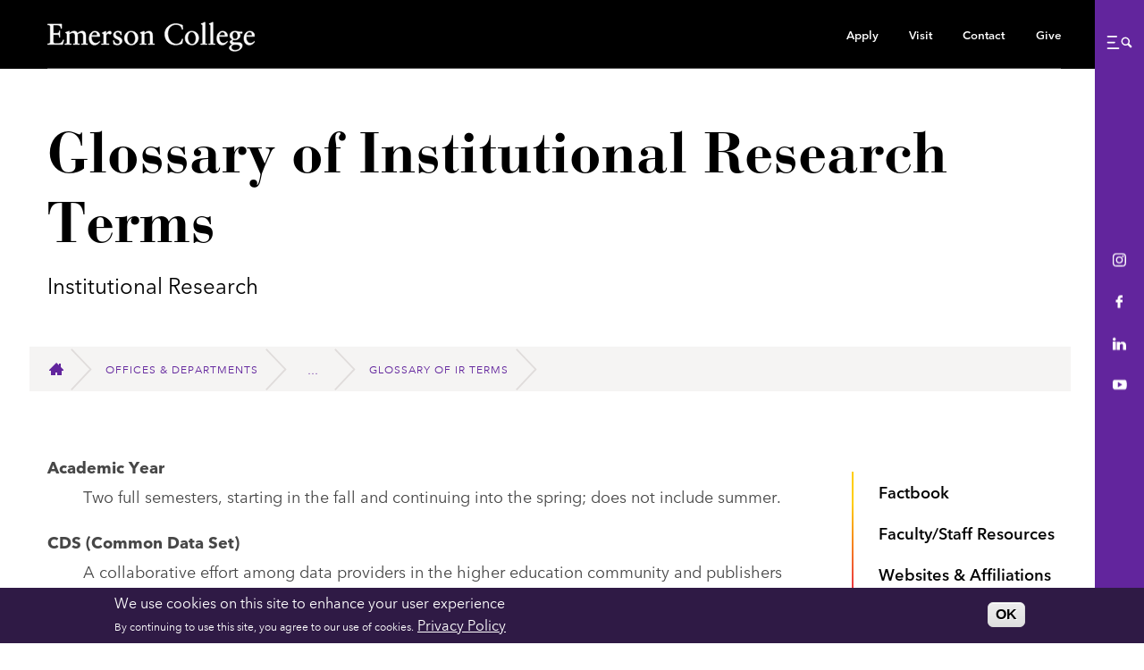

--- FILE ---
content_type: text/html; charset=UTF-8
request_url: https://emerson.edu/departments/institutional-research/glossary-ir-terms
body_size: 36483
content:
<!DOCTYPE html>
<html lang="en" dir="ltr" prefix="og: https://ogp.me/ns#">
  <head>
    <title>Glossary of IR Terms, Emerson College</title>
    <meta charset="utf-8">
<meta name="viewport" content="width=device-width, initial-scale=1">
<meta name="apple-mobile-web-app-capable" content="yes">
<meta name="mobile-web-app-capable" content="yes">
<link rel="preload" href="/themes/custom/emerson/frontend/fonts/avenir_normal_normal_subset1.woff2" as="font" type="font/woff2" crossorigin>
<link rel="apple-touch-icon" sizes="180x180" href="/themes/custom/emerson/frontend/favicons/apple-touch-icon.png">
<link rel="icon" type="image/png" sizes="32x32" href="/themes/custom/emerson/frontend/favicons/favicon-32x32.png">
<link rel="icon" type="image/png" sizes="16x16" href="/themes/custom/emerson/frontend/favicons/favicon-16x16.png">
<link rel="manifest" href="/themes/custom/emerson/frontend/favicons/site.webmanifest">
<link rel="manifest" href="/themes/custom/emerson/frontend/favicons/manifest.json">
<link rel="mask-icon" href="/themes/custom/emerson/frontend/favicons/safari-pinned-tab.svg" color="#62259d">
<link rel="shortcut icon" href="/themes/custom/emerson/frontend/favicons/favicon.ico">
<meta name="theme-color" content="#62259d">
<meta name="msapplication-TileImage" content="/themes/custom/emerson/frontend/favicons/mstile-144x144.png">
<meta name="msapplication-config" content="/themes/custom/emerson/frontend/favicons/browserconfig.xml">

<style>
		@import url("https://cdn.fonts.net/t/1.css?apiType=css&projectid=ca5958d0-af6a-11ec-8a2a-0203e3e70972");
		@font-face{
		font-family:"AvenirInitial";
		src: url("/themes/custom/emerson/frontend/fonts/avenir_normal_normal_subset1.woff2") format("woff2"),
		url("/themes/custom/emerson/frontend/fonts/avenir_normal_normal_subset1.woff") format("woff");
		font-display: swap;
		unicode-range: 'U+0020-005d','U+005f-007e','U+00a0-00a1','U+00a8-00a9','U+00ae-00ae','U+00b4-00b5','U+00bf-00ff','U+2011-2011','U+2013-2014','U+2018-201a','U+2022-2022','U+2026-2026','U+2044-2044';      
	}


    @font-face{
      font-family:"Avenir Next";
      src: url("/themes/custom/emerson/frontend/fonts/AvenirNextRegular_normal_normal.woff2") format("woff2"),
           url("/themes/custom/emerson/frontend/fonts/AvenirNextRegular_normal_normal.woff") format("woff");
      font-weight: 400;
      font-style: normal;
      font-stretch: normal;
      font-display: swap;
  }

    @supports (font-variation-settings: normal) {
    @font-face{
        font-family:"Avenir Next Var";
        src: url("/themes/custom/emerson/frontend/fonts/avenir_normal_normal.woff2") format("woff2 supports variations"),
             url("/themes/custom/emerson/frontend/fonts/avenir_normal_normal.woff2") format("woff2-variations");
        font-weight: 400 900;
        font-style: normal;
        font-stretch: normal;
        font-display: swap;
    }
  }


    @font-face{
      font-family:"Avenir Next";
      src: url("/themes/custom/emerson/frontend/fonts/AvenirNextItalic_italic_normal.woff2") format("woff2"),
           url("/themes/custom/emerson/frontend/fonts/AvenirNextItalic_italic_normal.woff") format("woff");
      font-weight: 400;
      font-style: italic;
      font-stretch: normal;
      font-display: swap;
  }

    @supports (font-variation-settings: normal) {
    @font-face{
      font-family:"Avenir Next Var";
      src:
          url("/themes/custom/emerson/frontend/fonts/avenir_italic_normal.woff2") format("woff2 supports variations"),
          url("/themes/custom/emerson/frontend/fonts/avenir_italic_normal.woff2") format("woff2-variations"),
          url("/themes/custom/emerson/frontend/fonts/avenir_italic_normal.woff2") format("woff2");
      font-weight: 400 900;
      font-style: italic;
      font-stretch: normal;
      font-display: swap;
    }
  }

	  @font-face{
    font-family:"Avenir Next";
    src:url("/themes/custom/emerson/frontend/fonts/AvenirNextBold_normal_normal.woff2") format("woff2"),
        url("/themes/custom/emerson/frontend/fonts/AvenirNextBold_normal_normal.woff") format("woff");
    font-weight: bold;
    font-style: normal;
    font-stretch: normal;
    font-display: swap;
  }

	  @font-face{
    font-family:"Avenir Next";
    src:url("/themes/custom/emerson/frontend/fonts/AvenirNextBoldItalic_italic_normal.woff2") format("woff2"),
        url("/themes/custom/emerson/frontend/fonts/AvenirNextBoldItalic_italic_normal.woff") format("woff");
    font-weight: 400;
    font-style: italic;
    font-stretch: normal;
    font-display: swap;
  }

	  @font-face{
    font-family:"Avenir Next";
    src:url("/themes/custom/emerson/frontend/fonts/AvenirNextDemi_normal_normal.woff2") format("woff2"),
        url("/themes/custom/emerson/frontend/fonts/AvenirNextDemi_normal_normal.woff") format("woff");
    font-weight: 700;
    font-style: normal;
    font-stretch: normal;
    font-display: swap;
  }
	  
  @font-face{
    font-family:"Avenir Next";
    src:url("/themes/custom/emerson/frontend/fonts/AvenirNextDemiItalic_italic_normal.woff2") format("woff2"),
        url("/themes/custom/emerson/frontend/fonts/AvenirNextDemiItalic_italic_normal.woff") format("woff");
    font-weight: 700;
    font-style: italic;
    font-stretch: normal;
    font-display: swap;
  }


  @font-face {
    font-family: 'Bauer Bodoni';
    src: url('/themes/custom/emerson/frontend/fonts/BauerBodoniRoman_normal_normal.woff2') format('woff2'),
    url('/themes/custom/emerson/frontend/fonts/BauerBodoniRoman_normal_normal.woff') format('woff');
    font-weight: 400;
    font-style: normal;
    font-stretch: normal;
    font-display: swap;
  }

  @font-face {
    font-family: 'Bauer Bodoni Bold';
    src: url('/themes/custom/emerson/frontend/fonts/BauerBodoniBold_bold_normal.woff2') format('woff2'),
    url('/themes/custom/emerson/frontend/fonts/BauerBodoniBold_bold_normal.woff') format('woff');
    font-weight: 700;
    font-style: normal;
    font-stretch: normal;
    font-display: swap;
  }
</style>

<script>
(function() {
  if( "fonts" in document ) {
    // Optimization for Repeat Views
    if( sessionStorage.fontsLoadedFoft ) {
      document.documentElement.className += " fonts-loaded-2";
      return;
    }

    document.fonts.load("1em AvenirInitial").then(function () {
      document.documentElement.className += " fonts-loaded-1";

      Promise.all([
        document.fonts.load("400 1em Avenir Next Var"),
        document.fonts.load("700 1em Avenir Next Var"),
        document.fonts.load("italic 1em Avenir Next Var"),
        document.fonts.load("italic 700 1em Avenir Next Var")
      ]).then(function () {
        document.documentElement.className += " fonts-loaded-2";

        // Optimization for Repeat Views
        sessionStorage.fontsLoadedFoft = true;
      });
    });
  }
})();
</script>

    <noscript><style>form.antibot * :not(.antibot-message) { display: none !important; }</style>
</noscript><script async src="https://www.googletagmanager.com/gtag/js?id=G-4EJLZRHYE6"></script>
<script>window.dataLayer = window.dataLayer || [];function gtag(){dataLayer.push(arguments)};gtag("js", new Date());gtag("set", "developer_id.dMDhkMT", true);gtag("config", "G-4EJLZRHYE6", {"groups":"default","page_placeholder":"PLACEHOLDER_page_location"});</script>
<meta name="description" content="Academic Year Two full semesters, starting in the fall and continuing into the spring; does not include summer. CDS (Common Data Set) A collaborative effort among data providers in the higher education community and publishers as represented by the College Board, Thomson Peterson&#039;s, and U.S. News &amp; World Report." />
<meta name="keywords" content="Emerson, College" />
<link rel="canonical" href="https://emerson.edu/departments/institutional-research/glossary-ir-terms" />
<meta property="og:site_name" content="Emerson College" />
<meta property="og:type" content="website" />
<meta property="og:title" content="Glossary of IR Terms" />
<meta property="og:description" content="Emerson College" />
<meta property="og:image" content="https://emerson.edu/themes/custom/emerson/frontend/images/social-wide.jpg" />
<meta property="og:image:width" content="1220" />
<meta property="og:image:height" content="686" />
<meta name="twitter:card" content="summary_large_image" />
<meta name="twitter:title" content="Glossary of IR Terms" />
<meta name="twitter:site" content="@EmersonCollege" />
<meta name="twitter:description" content="Emerson College" />
<meta name="twitter:creator" content="@EmersonCollege" />
<meta name="twitter:image" content="https://emerson.edu/themes/custom/emerson/frontend/images/social-wide.jpg" />
<meta name="facebook-domain-verification" content="lnvy99e31adk17d7vm90nek9aqgl2z" />
<meta name="silktide-cms" content="SzZaSdbb9IBtkZT6I262blECsuNpZt39kepz7Zh5JdiS7b/3jvkE2O9Bn8CwQc/GIteo4HctHTgqfwQd1Lxptr34AgLQXh262m4aEpg68cu+oz513ku4Ewyp9sE6kQ+J75caWpGrdHbld/ZTk93slw==" />
<meta name="Generator" content="Drupal 10 (https://www.drupal.org)" />
<meta name="MobileOptimized" content="width" />
<meta name="HandheldFriendly" content="true" />
<meta name="viewport" content="width=device-width, initial-scale=1.0" />
<style>div#sliding-popup, div#sliding-popup .eu-cookie-withdraw-banner, .eu-cookie-withdraw-tab {background: #2F1A45} div#sliding-popup.eu-cookie-withdraw-wrapper { background: transparent; } #sliding-popup h1, #sliding-popup h2, #sliding-popup h3, #sliding-popup p, #sliding-popup label, #sliding-popup div, .eu-cookie-compliance-more-button, .eu-cookie-compliance-secondary-button, .eu-cookie-withdraw-tab { color: #ffffff;} .eu-cookie-withdraw-tab { border-color: #ffffff;}</style>
<link rel="icon" href="/themes/custom/emerson/favicon.ico" type="image/png" />


    <link rel="stylesheet" media="all" href="/sites/default/files/css/css_XvaAq9knv60n_4T9bTnEVIwhGXvQ9u2NQb4oDsmVRXA.css?delta=0&amp;language=en&amp;theme=emerson&amp;include=eJxtyEEOgCAMBdELEXskUuFrGmlrKCy8vayNq8k8KHq4UchAwszF_RKs6N2ErYD-MFccPNtIKibe2U7kYG30-Y3rkhRPDCjtHHgB2Uksbg" />
<link rel="stylesheet" media="all" href="/sites/default/files/css/css_I8Ua6TYvMWGlWO6364IZxVoUMfkNB95r-c1uCScbWT8.css?delta=1&amp;language=en&amp;theme=emerson&amp;include=eJxtyEEOgCAMBdELEXskUuFrGmlrKCy8vayNq8k8KHq4UchAwszF_RKs6N2ErYD-MFccPNtIKibe2U7kYG30-Y3rkhRPDCjtHHgB2Uksbg" />

    

    <!-- Google Tag Manager -->
    <script>
    (function(w,d,s,l,i){w[l]=w[l]||[];w[l].push({'gtm.start':new Date().getTime(),event:'gtm.js'});var f=d.getElementsByTagName(s)[0],j=d.createElement(s),dl=l!='dataLayer'?'&l='+l:'';j.async=true;j.src='https://www.googletagmanager.com/gtm.js?id='+i+dl;f.parentNode.insertBefore(j,f);})(window,document,'script','dataLayer','GTM-T5T43Q');
    </script>
    <!-- End Google Tag Manager -->

    <script async src="https://analytics.silktide.com/b7fec46e19938e5456fe01e8076267e3.js"></script>
    <script>
      (function (s,i,l,k,y) {
        s[i] = s[i] || y;
        s[l] = s[l] || [];
        s[k] = function(e, p) { p = p || {}; p.event = e; s[l].push(p); };
        s[k]('page_load');
      })(window, 'stConfig', 'stEvents', 'silktide', {});
    </script>
  </head>
    <body class="preload page_layout_default fs-grid">
  
  <figure class="visually_hide" aria-hidden="true">
    <svg xmlns="http://www.w3.org/2000/svg" xmlns:xlink="http://www.w3.org/1999/xlink"><symbol viewBox="0 0 14 11" id="arrow_gradient" xmlns="http://www.w3.org/2000/svg"><path d="M913.08 55.135a.405.405 0 0 0-.604 0 .477.477 0 0 0 0 .639l3.066 3.27h-10.119c-.236.001-.423.201-.423.453 0 .251.187.458.423.458h10.12l-3.067 3.265a.486.486 0 0 0 0 .645c.17.18.442.18.605 0l3.792-4.046a.465.465 0 0 0 0-.638l-3.792-4.046z" transform="translate(-904 -54)" fill="url(#linearGradient-1)" fill-rule="nonzero" stroke="url(#linearGradient-1)"/></symbol><symbol viewBox="0 0 14 11" id="arrow_right" xmlns="http://www.w3.org/2000/svg"><path d="M9.08 1.135a.405.405 0 0 0-.604 0 .477.477 0 0 0 0 .639l3.066 3.27H1.423c-.236.001-.423.201-.423.453 0 .251.187.458.423.458h10.12L8.475 9.22a.486.486 0 0 0 0 .645c.17.18.442.18.605 0l3.792-4.046a.465.465 0 0 0 0-.638L9.081 1.135z"/></symbol><symbol viewBox="0 0 14 9" id="caret_down" xmlns="http://www.w3.org/2000/svg"><path d="M13.279.208L7.071 8.142.863.208z"/></symbol><symbol viewBox="0 0 11 7" id="chevron_down" xmlns="http://www.w3.org/2000/svg"><path d="M5.333 6a.601.601 0 0 1-.429-.18L1.178 2.05a.62.62 0 0 1 0-.87.602.602 0 0 1 .858 0l3.297 3.338L8.631 1.18a.602.602 0 0 1 .858 0 .62.62 0 0 1 0 .869L5.762 5.82a.601.601 0 0 1-.429.18z"/></symbol><symbol viewBox="0 0 14 9" id="chevron_gradient" xmlns="http://www.w3.org/2000/svg"><path d="M292 38a.828.828 0 0 1-.594-.252l-5.16-5.28a.874.874 0 0 1 0-1.216.827.827 0 0 1 1.189 0L292 35.924l4.565-4.672a.827.827 0 0 1 1.189 0 .874.874 0 0 1 0 1.216l-5.16 5.28A.828.828 0 0 1 292 38z" transform="translate(-285 -30)" fill="url(#linearGradient-1)" fill-rule="nonzero" stroke="url(#linearGradient-1)" stroke-width=".5"/></symbol><symbol viewBox="0 0 20 20" id="chevron_left" xmlns="http://www.w3.org/2000/svg"><path d="M12.141 13.418c.268.271.268.709 0 .978s-.701.272-.969 0l-3.83-3.908a.697.697 0 0 1 0-.979l3.83-3.908c.267-.27.701-.27.969 0s.268.709 0 .978L9 10l3.141 3.418z"/></symbol><symbol viewBox="0 0 20 20" id="chevron_right" xmlns="http://www.w3.org/2000/svg"><path d="M11 10L7.859 6.58a.695.695 0 0 1 0-.978.68.68 0 0 1 .969 0l3.83 3.908a.697.697 0 0 1 0 .979l-3.83 3.908c-.267.272-.701.27-.969 0s-.268-.707 0-.978L11 10z"/></symbol><symbol viewBox="0 0 27 50" id="chevron_tall" xmlns="http://www.w3.org/2000/svg"><path d="M.933-.514l24.285 25.385L.933 50.843" stroke-width="2" fill="none" fill-rule="evenodd"/></symbol><symbol viewBox="0 0 15 15" id="clock" xmlns="http://www.w3.org/2000/svg"><path d="M7.5 0C11.653 0 15 3.347 15 7.5c0 4.153-3.347 7.5-7.5 7.5A7.486 7.486 0 0 1 0 7.5C0 3.347 3.347 0 7.5 0zm3.318 10.818l.886-.886-3.061-3.055L7.5 1.875H6.248V7.5c0 .315.124.645.366.886.073.066.139.117.212.176l3.992 2.256z" fill-rule="evenodd"/></symbol><symbol viewBox="0 0 20 20" id="close" xmlns="http://www.w3.org/2000/svg"><path d="M10 7.525L17.248.277l2.475 2.475L12.475 10l7.248 7.248-2.475 2.475L10 12.475l-7.248 7.248-2.475-2.475L7.525 10 .277 2.752 2.752.277 10 7.525z"/></symbol><symbol viewBox="0 0 197 29" id="emerson" xmlns="http://www.w3.org/2000/svg"><defs><path id="a" d="M0 0h196.19v90H0z"/></defs><g transform="translate(0 -27)" fill="none" fill-rule="evenodd"><image width="196.19" height="90" xmlns:xlink="http://www.w3.org/1999/xlink" xlink:href="[data-uri]"/><use fill="#FFF" xlink:href="#a"/></g></symbol><symbol viewBox="0 0 14 14" id="expand" xmlns="http://www.w3.org/2000/svg"><path d="M13.073 4.356l-.025-3.153a.25.25 0 0 0-.251-.251L9.644.927a.244.244 0 0 0-.25.25c.001.135.115.25.254.253l2.547.018-4.174 4.174a.25.25 0 0 0 .005.354c.1.099.255.1.353.003l4.173-4.174.02 2.55c.001.136.115.25.251.25a.244.244 0 0 0 .25-.249zM.927 9.644l.025 3.153a.25.25 0 0 0 .251.251l3.153.025a.244.244 0 0 0 .25-.25.26.26 0 0 0-.254-.253l-2.547-.018 4.174-4.174a.25.25 0 0 0-.005-.354.248.248 0 0 0-.353-.003l-4.173 4.174-.02-2.55a.256.256 0 0 0-.251-.25.244.244 0 0 0-.25.249z"/></symbol><symbol viewBox="0 0 9 17" id="facebook" xmlns="http://www.w3.org/2000/svg"><path d="M8.146.003L6.116 0C3.835 0 2.36 1.554 2.36 3.958v1.825H.319A.324.324 0 0 0 0 6.111v2.645c0 .18.143.328.32.328h2.04v6.672c0 .181.144.328.32.328h2.664c.176 0 .319-.147.319-.328V9.084H8.05c.176 0 .319-.147.319-.328L8.37 6.11a.333.333 0 0 0-.094-.232.315.315 0 0 0-.225-.096H5.663V4.236c0-.743.172-1.12 1.115-1.12l1.368-.001c.176 0 .32-.147.32-.328V.33a.324.324 0 0 0-.32-.328z"/></symbol><symbol viewBox="0 0 22 10" id="flickr" xmlns="http://www.w3.org/2000/svg"><path d="M22 5.001C22 7.761 19.793 10 17.07 10s-4.93-2.238-4.93-4.999C12.14 2.239 14.346 0 17.07 0S22 2.239 22 5.001zM4.93 0C2.207 0 0 2.239 0 5.001 0 7.761 2.207 10 4.93 10s4.93-2.238 4.93-4.999C9.86 2.239 7.653 0 4.93 0z"/></symbol><symbol viewBox="0 0 16 14" id="home" xmlns="http://www.w3.org/2000/svg"><path d="M16 8l-3-3V1h-2v2L8 0 0 8v1h2v5h5v-3h2v3h5V9h2z"/></symbol><symbol viewBox="0 0 13 9" id="info" xmlns="http://www.w3.org/2000/svg"><path d="M.895 9C.4 9 0 8.617 0 8.144s.4-.856.895-.856.895.383.895.856S1.39 9 .895 9zm0-3.644C.4 5.356 0 4.973 0 4.5s.4-.856.895-.856.895.383.895.856-.4.856-.895.856zm0-3.643C.4 1.713 0 1.33 0 .856 0 .383.4 0 .895 0s.895.383.895.856c0 .474-.4.857-.895.857zm11.209 7.233H3.71c-.495 0-.896-.383-.896-.857 0-.473.401-.857.896-.857h8.394c.495 0 .896.384.896.857 0 .474-.401.857-.896.857zm0-3.616H3.71c-.495 0-.896-.383-.896-.857 0-.473.401-.857.896-.857h8.394c.495 0 .896.384.896.857s-.401.857-.896.857zm0-3.616H3.71c-.495 0-.896-.384-.896-.857S3.215 0 3.71 0h8.394c.495 0 .896.384.896.857s-.401.857-.896.857z"/></symbol><symbol viewBox="0 0 18 18" id="instagram" xmlns="http://www.w3.org/2000/svg"><path d="M12.96 0H4.94A4.946 4.946 0 0 0 0 4.94v8.02a4.945 4.945 0 0 0 4.94 4.94h8.02a4.946 4.946 0 0 0 4.94-4.94V4.94A4.946 4.946 0 0 0 12.96 0zm3.353 12.96a3.356 3.356 0 0 1-3.352 3.352H4.94a3.355 3.355 0 0 1-3.352-3.351V4.94A3.355 3.355 0 0 1 4.94 1.588h8.02a3.356 3.356 0 0 1 3.352 3.352v8.02z"/><path d="M8.95 4.338a4.618 4.618 0 0 0-4.612 4.613 4.618 4.618 0 0 0 4.612 4.612 4.618 4.618 0 0 0 4.613-4.612A4.618 4.618 0 0 0 8.95 4.338zm0 7.637A3.028 3.028 0 0 1 5.926 8.95 3.028 3.028 0 0 1 8.95 5.926a3.028 3.028 0 0 1 3.025 3.024 3.028 3.028 0 0 1-3.025 3.025zM13.756 2.991a1.17 1.17 0 0 0-1.164 1.165c0 .306.125.607.342.824.216.216.516.34.822.34.307 0 .607-.124.824-.34a1.17 1.17 0 0 0 0-1.648 1.17 1.17 0 0 0-.824-.34z"/></symbol><symbol viewBox="0 0 15 14" id="linkedin" xmlns="http://www.w3.org/2000/svg"><path d="M14.935 8.638v5.148h-3.388V8.98c0-1.208-.488-2.03-1.714-2.03-.938 0-1.49.556-1.737 1.092-.09.192-.116.462-.116.729v5.014H4.595s.046-8.136 0-8.979H7.98v1.273c-.004.01-.014.019-.019.03h.02v-.03c.452-.612 1.253-1.484 3.052-1.484 2.233 0 3.902 1.284 3.902 4.043zM1.733 0C.686 0 0 .743 0 1.724c0 .954.666 1.723 1.694 1.723h.019c1.07 0 1.734-.769 1.734-1.723C3.426.744 2.783 0 1.733 0zM0 13.786h3.447v-9.19H0v9.19z"/></symbol><symbol viewBox="0 0 9 13" id="location" xmlns="http://www.w3.org/2000/svg"><path d="M4.469 0c2.466 0 4.468 1.942 4.468 4.335 0 .769-.222 1.505-.575 2.12l-3.645 6.412A.315.315 0 0 1 4.47 13a.288.288 0 0 1-.249-.133L.576 6.456A4.098 4.098 0 0 1 0 4.336C0 1.941 2.002 0 4.469 0zm0 5.96c.929 0 1.675-.723 1.675-1.625 0-.907-.746-1.625-1.675-1.625-.93 0-1.675.718-1.675 1.625 0 .902.746 1.625 1.675 1.625z"/></symbol><symbol viewBox="0 0 412 58" id="logo" xmlns="http://www.w3.org/2000/svg"><path d="M395.284 26.757c.697-4.214 3.108-6.84 6.537-6.84 3.214 0 4.982 2.408 4.982 5.362 0 .712-.16 1.478-1.607 1.478h-9.912zm15.859 1.86l.536-.328c.053-.329.053-.712.053-1.04-.053-6.183-5.036-9.138-9.644-9.138-4.018 0-11.518 3.393-11.518 14.829 0 3.72 1.821 12.694 10.876 12.694 4.66 0 7.929-3.01 10.554-6.566l-.804-.82c-2.09 2.133-4.554 3.884-7.715 3.884-4.554 0-8.036-4.541-8.411-10.068-.107-1.97-.107-2.845 0-3.392h16.073v-.055zm-32.682-1.423c0 3.557-1.66 6.84-5.518 6.84-3.911 0-5.358-4.432-5.358-7.825 0-3.064 1.554-6.62 5.037-6.62 3.964 0 5.84 4.049 5.84 7.605zm4.608 22.215c0 5.199-6.483 6.676-9.965 6.676-4.018 0-7.554-1.915-7.554-5.964 0-5.472 5.786-5.472 9.483-5.472 3 .055 8.036.493 8.036 4.76zm4.125-29.82c-1.5.219-2.303.273-3.321.273-2.358 0-3.911-.547-5.519-.985-1.393-.383-3.321-.82-5.036-.82-7.018 0-10.662 3.885-10.662 8.973 0 3.83 2.143 6.074 5.358 7.77-.804.766-3.16 1.915-4.715 2.9-.214.602-.214 1.204-.214 1.86 0 2.682 2.625 4.378 5.036 5.09v.108c-3.482.712-6.697 2.955-6.697 6.676 0 3.174 3.536 6.511 10.769 6.511 12.162 0 15.108-8.919 15.108-11.162 0-4.377-2.893-5.91-7.822-5.91-2.303 0-5.09-.054-7.875-.054-3.75 0-4.019-1.806-4.019-2.681 0-1.423.643-2.134 1.715-2.955 1.125.219 2.304.328 3.16.328 7.073 0 10.555-4.705 10.555-8.973 0-1.587-.535-3.229-1.5-4.432l5.626.219v-2.736h.053zm-45.754 7.168c.697-4.214 3.108-6.84 6.537-6.84 3.214 0 4.982 2.408 4.982 5.362 0 .712-.16 1.478-1.607 1.478h-9.912zm15.859 1.86l.536-.328c.053-.329.053-.712.053-1.04-.053-6.183-5.036-9.138-9.644-9.138-4.018 0-11.518 3.393-11.518 14.829 0 3.72 1.821 12.694 10.876 12.694 4.66 0 7.929-3.01 10.554-6.566l-.804-.82c-2.09 2.133-4.554 3.884-7.715 3.884-4.554 0-8.036-4.541-8.411-10.068-.107-1.97-.107-2.845 0-3.392h16.073v-.055zm-36.593 16.087c2.09-.055 4.18-.11 6.215-.11 2.036 0 4.072.11 6 .11v-1.532h-.964c-1.607 0-2.84 0-2.84-1.915V.985c0-.493-.106-.82-.481-.82-.161 0-.643.273-1.233.656-1.178.711-3.59 1.75-5.893 2.517v.93c2.143.657 3 .766 3 4.541v32.448c0 1.915-1.125 1.915-2.732 1.915h-1.072v1.532zm-15.858 0c2.09-.055 4.179-.11 6.215-.11 2.036 0 4.071.11 6 .11v-1.532h-.964c-1.607 0-2.84 0-2.84-1.915V.985c0-.493-.107-.82-.482-.82-.16 0-.643.273-1.232.656-1.179.711-3.59 1.75-5.894 2.517v.93c2.144.657 3 .766 3 4.541v32.448c0 1.915-1.124 1.915-2.732 1.915h-1.071v1.532zm-25.931-13.351c0-5.034 2.25-11.764 7.876-11.764 6.054 0 8.572 7.934 8.572 12.694 0 5.034-2.25 11.764-7.93 11.764-6 0-8.518-7.934-8.518-12.694zm-5.25.602c0 8.262 6.214 13.624 13.822 13.624 7.287 0 13.126-6.347 13.126-13.843 0-8.262-5.947-13.625-13.876-13.625-7.608-.054-13.072 6.293-13.072 13.844zM268.47 6.238c-4.394-1.587-8.84-3.064-13.448-3.064-11.197 0-21.645 8.59-21.645 20.518 0 13.133 8.465 21.887 21.806 21.887 3.75 0 10.233-1.587 12.59-3.064l1.286-8.536-1.286-.328c-1.125 6.128-5.84 10.068-11.465 10.068-8.787 0-16.984-8.427-16.984-20.245 0-14.008 9.537-18.495 16.073-18.495 6.376 0 11.144 2.736 12.215 9.576h1.447l-.59-8.317zm-80.686 35.019c0 1.915-1.125 1.915-2.732 1.915h-1.018v1.532c2.036-.055 4.125-.11 6.161-.11 2.036 0 4.072.11 6.054.11v-1.532h-1.018c-1.607 0-2.84 0-2.84-1.915V24.02c1.876-1.259 4.769-2.79 6.644-2.79 3.268 0 5.25 1.64 5.25 4.978v15.102c0 1.915-1.125 1.915-2.732 1.915h-1.018v1.532c2.036-.054 4.126-.109 6.161-.109 2.036 0 4.072.11 6.055.11v-1.533h-1.018c-1.608 0-2.84 0-2.84-1.915V26.264c0-4.541-1.714-8.153-6.536-8.153-3.804 0-6.644 1.97-9.858 4.378v-3.776c0-.492-.16-.602-.322-.602-2.732 1.204-5.09 1.97-7.554 2.79v1.095c2.679 1.095 3.322 1.696 3.322 3.83v15.43h-.16zm-29.36-9.904c0-5.034 2.25-11.764 7.876-11.764 6.054 0 8.572 7.934 8.572 12.694 0 5.034-2.25 11.764-7.929 11.764-6 0-8.519-7.934-8.519-12.694zm-5.25.602c0 8.262 6.215 13.624 13.823 13.624 7.286 0 13.126-6.347 13.126-13.843 0-8.262-5.947-13.625-13.876-13.625-7.662-.054-13.073 6.293-13.073 13.844zm-22.18 4.924l.642 6.676c1.983 1.149 4.662 1.97 6.965 1.97 6.804 0 9.805-4.104 9.805-7.934 0-9.138-13.234-7.059-13.234-13.844 0-2.517 2.143-3.83 4.447-3.83 3.643 0 5.626 2.08 6.215 5.745h1.286l-.375-5.964c-2.25-1.149-4.661-1.696-6.483-1.696-6.268 0-8.84 4.213-8.84 7.441 0 9.357 12.43 7.168 12.43 14.063 0 2.024-1.232 4.158-4.608 4.158-4.179 0-6.429-3.283-7.179-7.113l-1.072.328zm-23.253 7.825c2.036-.055 4.447-.11 6.805-.11 2.464 0 4.875.055 7.982.11v-1.532h-3.214c-1.607 0-2.732 0-2.732-1.915v-13.68c0-3.502 3.214-4.815 4.178-4.815 1.983 0 1.983 1.423 3.75 1.423 1.608 0 2.68-1.423 2.68-2.955 0-2.08-1.822-3.064-3.269-3.064-3.482 0-5.893 3.72-7.286 6.019h-.107v-5.253c0-.602-.16-.766-.536-.766-.536 0-2.786 1.532-6.965 3.338v.875c.858.493 2.947.821 2.947 2.627v16.36c0 1.915-1.125 1.915-2.732 1.915h-1.554v1.423h.053zM87.704 26.757c.697-4.214 3.107-6.84 6.536-6.84 3.215 0 4.983 2.408 4.983 5.362 0 .712-.16 1.478-1.607 1.478h-9.912zm15.859 1.86l.535-.328c.054-.329.054-.712.054-1.04-.054-6.183-5.036-9.138-9.644-9.138-4.018 0-11.519 3.393-11.519 14.829 0 3.72 1.822 12.694 10.876 12.694 4.661 0 7.93-3.01 10.555-6.566l-.804-.82c-2.09 2.133-4.554 3.884-7.715 3.884-4.554 0-8.036-4.541-8.411-10.068-.107-1.97-.107-2.845 0-3.392h16.073v-.055zm-64.667 12.64c0 1.915-1.125 1.915-2.732 1.915h-1.179v1.532c2.25-.055 4.286-.11 6.322-.11 2.036 0 4.072.11 6.054.11v-1.532h-1.018c-1.607 0-2.84 0-2.84-1.915V24.02c1.287-.93 4.501-2.79 6.751-2.79 4.233 0 4.983 3.501 4.983 7.167v12.859c0 1.915-1.125 1.915-2.732 1.915h-1.018v1.532c2.035-.055 4.125-.11 6.16-.11 2.037 0 4.126.11 6.109.11v-1.532h-1.018c-1.608 0-2.894 0-2.894-1.915V24.02c1.286-.93 4.5-2.79 6.751-2.79 4.233 0 4.983 3.501 4.983 7.167v12.859c0 1.915-1.125 1.915-2.733 1.915h-1.018v1.532c2.036-.055 4.126-.11 6.162-.11 2.035 0 4.071.11 5.893.11v-1.532h-.857c-1.608 0-2.84 0-2.84-1.915V26.264c0-4.268-1.821-8.207-6.804-8.207-4.125 0-6.75 2.407-9.804 4.486-.804-3.009-3-4.486-6.055-4.486-4.125 0-6.75 2.079-9.858 4.377v-3.557c0-.492-.107-.82-.375-.82-.267 0-.642.054-1.017.273-.268.164-3.43 1.259-6.108 2.08v.93c2.09 1.149 2.947 1.532 2.947 4.103v15.814h-.215zM11.572 5.855h6.644c5.679 0 8.25 1.641 9.108 7.113l1.125-.274v-8.7c-5.518.11-10.93.11-16.448.11-3.804 0-7.715 0-11.519-.11v1.532c4.5.165 5.411.383 5.411 5.199v25.88c0 5.637-.482 6.567-5.41 6.567v1.532c4.232-.11 8.464-.11 12.643-.11 5.733 0 11.412.11 17.144.11.59-3.01 1.447-6.02 2.358-8.92l-1.393-.218c-2.25 6.238-4.715 7.004-10.34 7.277h-3.536c-5.626 0-5.894-1.641-5.894-8.098v-9.903h6.215c4.393 0 6.215 0 6.215 5.58h1.125c.054-1.86-.214-4.596-.214-6.456 0-2.08.107-5.253.214-6.511h-1.125c-.16 1.313-.16 5.034-4.768 5.034h-7.555V5.855z" fill="#FFF" fill-rule="nonzero"/></symbol><symbol viewBox="0 0 14 10" id="mail" xmlns="http://www.w3.org/2000/svg"><path d="M6.667 5.833L0 .833A.83.83 0 0 1 .833 0H12.5a.83.83 0 0 1 .833.833l-6.666 5zm0 1.498l6.666-5v6.836A.83.83 0 0 1 12.5 10H.833A.83.83 0 0 1 0 9.167V2.33l6.667 5z" fill-rule="evenodd"/></symbol><symbol viewBox="0 0 109 119" id="nav" xmlns="http://www.w3.org/2000/svg"><path d="M65.695 52.889c3.85 0 6.972 3.134 6.972 7s-3.121 7-6.972 7H6.971c-3.85 0-6.971-3.134-6.971-7s3.121-7 6.971-7h58.724zM83.862 0c3.85 0 6.971 3.134 6.971 7s-3.12 7-6.971 7H6.972C3.121 14 0 10.866 0 7s3.121-7 6.971-7h76.89zm18.167 105c3.85 0 6.971 3.134 6.971 7s-3.121 7-6.971 7H6.97C3.121 119 0 115.866 0 112s3.121-7 6.971-7h95.058z"/></symbol><symbol viewBox="0 0 27 20" id="news" xmlns="http://www.w3.org/2000/svg"><path d="M25.391 9.565h-2.087c-.384 0-.695.39-.695.87s.311.87.695.87h2.087c.384 0 .696-.39.696-.87s-.312-.87-.696-.87zM24.963 14.168l-1.74-1.74a.87.87 0 0 0-1.23 1.23l1.74 1.74a.87.87 0 1 0 1.23-1.23zM24.963 4.602a.87.87 0 0 0-1.23 0l-1.74 1.74a.87.87 0 1 0 1.23 1.23l1.74-1.74a.87.87 0 0 0 0-1.23zM17.704 0c-1.15 0-2.104.854-2.27 1.963l-.698.702c-1.215 1.221-3.005 1.95-4.787 1.95H5.357a2.3 2.3 0 0 0-2.164 1.539H3.06A3.073 3.073 0 0 0 0 9.23a3.073 3.073 0 0 0 3.061 3.077h.132a2.313 2.313 0 0 0 1.399 1.406v3.978A2.304 2.304 0 0 0 6.888 20a2.304 2.304 0 0 0 2.296-2.308v-3.846h.765c1.782 0 3.572.73 4.787 1.95l.698.702a2.303 2.303 0 0 0 2.27 1.964A2.304 2.304 0 0 0 20 16.154V2.308A2.304 2.304 0 0 0 17.704 0zM3.061 10.77c-.844 0-1.53-.69-1.53-1.54 0-.848.686-1.538 1.53-1.538v3.077zm4.592 6.922c0 .424-.343.77-.765.77a.768.768 0 0 1-.766-.77v-3.846h1.531v3.846zm1.53-5.384H5.358a.768.768 0 0 1-.765-.77V6.923c0-.424.343-.77.765-.77h3.827v6.155zm6.225 2.017c-1.293-1.124-2.955-1.823-4.699-1.982V6.119c1.744-.16 3.406-.858 4.7-1.983v10.19zm3.061 1.829c0 .424-.343.77-.765.77a.768.768 0 0 1-.765-.77V2.308c0-.424.343-.77.765-.77s.765.346.765.77v13.846z"/></symbol><symbol viewBox="0 0 11 11" id="pause" xmlns="http://www.w3.org/2000/svg"><path d="M3.894 11H.231A.23.23 0 0 1 0 10.769V.231A.23.23 0 0 1 .231 0h3.663a.23.23 0 0 1 .231.231v10.538a.23.23 0 0 1-.231.231zm6.875 0H7.106a.23.23 0 0 1-.231-.231V.231A.23.23 0 0 1 7.106 0h3.663A.23.23 0 0 1 11 .231v10.538a.23.23 0 0 1-.231.231z" fill="#FFF" fill-rule="evenodd"/></symbol><symbol viewBox="0 0 14 14" id="person" xmlns="http://www.w3.org/2000/svg"><path d="M14 13.125v.581c0 .164-.13.294-.294.294H.294A.292.292 0 0 1 0 13.706v-.581c0-2.919 5.25-2.331 5.25-4.669 0 0-1.75-1.75-1.75-4.956C3.5 1.572 5.072 0 7 0s3.5 1.572 3.5 3.5c0 3.206-1.75 4.956-1.75 4.956 0 2.338 5.25 1.75 5.25 4.669z" fill-rule="evenodd"/></symbol><symbol viewBox="0 0 12 12" id="phone" xmlns="http://www.w3.org/2000/svg"><path d="M12 1.43c0 .03 0 .06-.012.1-.685 5.455-5.015 9.773-10.457 10.458-.042.012-.07.012-.1.012s-.07 0-.094-.012a.297.297 0 0 1-.14-.14L.013 8.878a.271.271 0 0 1 .129-.323l3.275-1.64c.1-.053.21-.024.293.047l1.594 1.61a10.08 10.08 0 0 0 3.251-3.268L6.962 3.71c-.07-.082-.1-.193-.047-.293L8.555.142a.271.271 0 0 1 .322-.129l2.97 1.184c.053.029.112.082.124.14.017.024.029.065.029.094z"/></symbol><symbol viewBox="0 0 18 14" id="photo" xmlns="http://www.w3.org/2000/svg"><path d="M16.875.25C17.499.25 18 .751 18 1.375v11.25c0 .624-.501 1.125-1.125 1.125H1.125A1.122 1.122 0 0 1 0 12.625V1.375C0 .751.501.25 1.125.25h15.75zM3.937 2.5c-.94 0-1.687.747-1.687 1.688 0 .94.747 1.687 1.688 1.687.94 0 1.687-.747 1.687-1.688 0-.94-.747-1.687-1.688-1.687zm11.813 9l-4.5-6.75-4.122 5.247L4.5 8.125 2.25 11.5h13.5z" fill="#474747" fill-rule="evenodd"/></symbol><symbol viewBox="0 0 13 12" id="play" xmlns="http://www.w3.org/2000/svg"><path d="M1.13 12a.256.256 0 0 1-.139-.041.242.242 0 0 1-.11-.211V.252c0-.088.04-.17.11-.21a.24.24 0 0 1 .25-.013l11.405 5.748c.087.041.14.123.14.223s-.053.182-.14.223L1.24 11.97a.26.26 0 0 1-.11.029z" fill="#FFF" fill-rule="evenodd"/></symbol><symbol viewBox="0 0 14 14" id="reset" xmlns="http://www.w3.org/2000/svg"><path d="M14 .294V5.83c0 .164-.13.294-.294.294H8.17a.298.298 0 0 1-.28-.178c-.028-.116-.014-.246.068-.321l1.716-1.702A3.995 3.995 0 0 0 7 2.919 4.087 4.087 0 0 0 2.919 7 4.087 4.087 0 0 0 7 11.081c1.019 0 1.962-.39 2.687-1.005a.285.285 0 0 1 .39 0l1.25 1.251v.014c.062.048.082.116.082.198a.262.262 0 0 1-.082.191s0 .021-.014.021A6.413 6.413 0 0 1 7 13.419C3.466 13.419.581 10.534.581 7S3.466.581 7 .581c1.668 0 3.179.636 4.327 1.689L13.501.082c.075-.082.205-.096.321-.068a.298.298 0 0 1 .178.28z" fill-rule="evenodd" opacity=".5"/></symbol><symbol viewBox="0 0 20 20" id="search" xmlns="http://www.w3.org/2000/svg"><path d="M17.545 15.467l-3.779-3.779a6.15 6.15 0 0 0 .898-3.21c0-3.417-2.961-6.377-6.378-6.377S2.1 4.87 2.1 8.287c0 3.416 2.961 6.377 6.377 6.377a6.15 6.15 0 0 0 3.115-.844l3.799 3.801a.953.953 0 0 0 1.346 0l.943-.943c.371-.371.236-.84-.135-1.211zM4.004 8.287c0-2.366 1.917-4.283 4.282-4.283s4.474 2.107 4.474 4.474c0 2.365-1.918 4.283-4.283 4.283s-4.473-2.109-4.473-4.474z"/></symbol><symbol viewBox="0 0 18 15" id="twitter" xmlns="http://www.w3.org/2000/svg"><path d="M18 1.73a7.374 7.374 0 0 1-2.12.581A3.708 3.708 0 0 0 17.503.27a7.444 7.444 0 0 1-2.347.896 3.693 3.693 0 0 0-6.292 3.367A10.483 10.483 0 0 1 1.254.675a3.664 3.664 0 0 0-.5 1.856 3.69 3.69 0 0 0 1.643 3.073A3.693 3.693 0 0 1 .724 5.14v.046a3.696 3.696 0 0 0 2.962 3.621 3.74 3.74 0 0 1-.973.13c-.238 0-.47-.024-.695-.07a3.694 3.694 0 0 0 3.448 2.565A7.408 7.408 0 0 1 .881 13.01c-.298 0-.592-.018-.881-.05a10.438 10.438 0 0 0 5.66 1.661c6.793 0 10.505-5.626 10.505-10.505l-.012-.478A7.374 7.374 0 0 0 18 1.73z"/></symbol><symbol viewBox="0 0 18 12" id="video" xmlns="http://www.w3.org/2000/svg"><path d="M18 .753v10.494c0 .15-.08.299-.229.36-.043.018-.105.018-.149.018a.414.414 0 0 1-.264-.105L13.5 7.644V10.5c0 .624-.501 1.125-1.125 1.125H1.125A1.122 1.122 0 0 1 0 10.5v-9C0 .876.501.375 1.125.375h11.25c.624 0 1.125.501 1.125 1.125v2.856L17.358.48c.097-.105.264-.123.413-.087.15.061.229.21.229.36z" fill="#474747" fill-rule="evenodd"/></symbol><symbol viewBox="0 0 19 18" id="vimeo" xmlns="http://www.w3.org/2000/svg"><path d="M.986 0h18v18h-18V0zm1.96 6.204l.697.888s.87-.679 1.183-.679c.195 0 .61.226.87 1.01.262.783 1.361 4.843 1.428 5.03.3.84.696 2.401 1.914 2.628 1.219.226 2.768-1.01 3.62-1.915.853-.905 4.213-4.769 4.352-7.084.129-2.14-.574-2.637-.888-2.836-.574-.366-1.531-.488-2.437-.175-.905.314-2.28 1.34-2.645 3.168 0 0 1.236-.452 1.688-.017.453.435.331 1.392-.052 2.106-.383.713-1.462 2.367-1.862 2.419-.4.052-.714-.731-.766-.94-.052-.209-.714-3.08-.957-4.751-.244-1.671-1.306-1.95-1.81-1.95-.505 0-1.375.383-4.334 3.098z"/></symbol><symbol viewBox="0 0 21 15" id="youtube" xmlns="http://www.w3.org/2000/svg"><path d="M19.945 2.112c-.538-.956-1.12-1.131-2.307-1.198C16.452.834 13.47.8 10.888.8c-2.587 0-5.57.033-6.754.113-1.184.068-1.768.242-2.31 1.199-.553.954-.838 2.597-.838 5.49v.01c0 2.881.285 4.537.838 5.481.542.956 1.125 1.129 2.309 1.21 1.186.069 4.168.11 6.756.11 2.582 0 5.563-.041 6.75-.11 1.187-.08 1.77-.253 2.307-1.208.558-.945.84-2.6.84-5.481v-.007-.003c0-2.895-.282-4.538-.841-5.492zM8.41 11.319V3.894L14.6 7.606 8.41 11.32z"/></symbol></svg>			<svg width="0" height="0">
      <linearGradient x1="98.829254%" y1="48.829254%" x2="1.17074603%" y2="48.829254%" id="arrowRainbow">
        <stop stop-color="#62259D" offset="0%"></stop>
        <stop stop-color="#E8194D" offset="50.5464234%"></stop>
        <stop stop-color="#FFCD00" offset="100%"></stop>
      </linearGradient>
    </svg>

    <svg width="0" height="0">
      <linearGradient x1="98.829254%" y1="48.829254%" x2="1.17074603%" y2="48.829254%" id="chevronRainbow">
        <stop stop-color="#62259D" offset="0%"></stop>
        <stop stop-color="#E8194D" offset="50.5464234%"></stop>
        <stop stop-color="#FFCD00" offset="100%"></stop>
      </linearGradient>
    </svg>
  </figure>

  <!-- Skip-to-Content Link -->
  <a class="skip_link" id="skip_to_content" href="#main_content">Skip to Main Content</a>

  <!-- Google Tag Manager (noscript) -->
  <noscript><iframe src="https://www.googletagmanager.com/ns.html?id=GTM-T5T43Q" height="0" width="0" style="display:none;visibility:hidden"></iframe></noscript>
  <!-- End Google Tag Manager (noscript) -->

    
      <div class="dialog-off-canvas-main-canvas" data-off-canvas-main-canvas>
    <!-- Page Wrapper -->
<div class="page_wrapper">
  <!-- Alert Banner -->
<div class="page_alert_popup hidden">
    <div>
      <!-- Alert -->
<section class="js-alert alert  " role="alert" data-time="2026-01-22 09:53:00">
  <header class="alert_header">
    <div class="fs-row">
      <div class="fs-cell fs-lg-9">
        <div class="alert_title"><span class="alert_title_icon"><svg class="icon icon_alert"><use xlink:href="/themes/custom/emerson/frontend/images/icons.svg#"></use></svg></span><span class="alert_title_link_label"></span></div>
        <button class="js-swap js-alert-close alert_close" aria-label="Toggle Alert" data-swap-target=".js-alert-inner">
          <span class="alert_close_icon"><svg class="icon icon_plus"><use xlink:href="/themes/custom/emerson/frontend/images/icons.svg#plus"></use></svg></span>
          <span class="alert_close_label">Toggle Alert</span>
        </button>
      </div>
    </div>
  </header>
  <div class="js-alert-inner alert_inner">
    <div class="fs-row">
      <div class="fs-cell fs-lg-9">
        <div class="alert_body">
          <div class="alert_description">
                        
          </div>
        </div>
      </div>
    </div>
  </div>
</section>
<!-- END: Alert -->
  </div>

</div>
<!-- END: Alert Banner -->

  <!-- Sidebar Nav -->
<div class="js-theme-bar sidebar_nav">
  <a class="js-swap js-menu-handle menu_handle menu_handle_mobile" href="#menu" data-swap-target=".menu" data-swap-linked="menu">
		<span class="menu_handle_icon menu_handle_icon_mobile" aria-hidden="true"><svg class="icon icon_nav">
	<use xlink:href="/themes/custom/emerson/frontend/images/icons.svg#nav"></use>
</svg>
<svg class="icon icon_search">
	<use xlink:href="/themes/custom/emerson/frontend/images/icons.svg#search"></use>
</svg>
</span>
    <span class="menu_handle_label menu_handle_label_mobile">Menu</span>
  </a>


  <div  id="block-socialnavicons-2" class="social_nav social_nav_sidebar" itemscope itemtype="http://schema.org/CollegeOrUniversity">
      
  <link itemprop="url" href="https://emerson.edu/">

  <ul class="social_nav_list" aria-label="Social">
          
                                  
      <li class="social_nav_item">
        <a class="social_nav_link" href="https://www.instagram.com/emersoncollege/" itemprop="sameAs">
			<span class="social_nav_icon"><svg class="icon icon_instagram">
				<use xlink:href="/themes/custom/emerson/frontend/images/icons.svg#instagram"></use>
            </svg></span>
          <span class="social_nav_label">Instagram</span>
        </a>
      </li>
          
                                  
      <li class="social_nav_item">
        <a class="social_nav_link" href="https://www.facebook.com/EmersonCollege" itemprop="sameAs">
			<span class="social_nav_icon"><svg class="icon icon_facebook">
				<use xlink:href="/themes/custom/emerson/frontend/images/icons.svg#facebook"></use>
            </svg></span>
          <span class="social_nav_label">Facebook</span>
        </a>
      </li>
          
                                  
      <li class="social_nav_item">
        <a class="social_nav_link" href="https://www.linkedin.com/company/emerson-college" itemprop="sameAs">
			<span class="social_nav_icon"><svg class="icon icon_linkedin">
				<use xlink:href="/themes/custom/emerson/frontend/images/icons.svg#linkedin"></use>
            </svg></span>
          <span class="social_nav_label">LinkedIn</span>
        </a>
      </li>
          
                                  
      <li class="social_nav_item">
        <a class="social_nav_link" href="https://www.youtube.com/emersoncollege" itemprop="sameAs">
			<span class="social_nav_icon"><svg class="icon icon_youtube">
				<use xlink:href="/themes/custom/emerson/frontend/images/icons.svg#youtube"></use>
            </svg></span>
          <span class="social_nav_label">YouTube</span>
        </a>
      </li>
      </ul>
  </div>





</div>
<!-- END: Sidebar Nav -->

<!-- Header -->
<header class="js-theme-bar header " id="header" itemscope itemtype="http://schema.org/WPHeader">
  <div class="header_ribbon">
    <div class="fs-row">
      <div class="fs-cell">
        <div class="header_ribbon_inner">

          <div class="logo logo_header logo_icon" itemscope itemtype="http://schema.org/CollegeOrUniversity">
            <a class="logo_link" itemprop="url" href="/">
              <span class="logo_link_label">Emerson College</span>
              <span class="logo_link_icon"><svg class="icon icon_logo">
	<use xlink:href="/themes/custom/emerson/frontend/images/icons.svg#logo"></use>
</svg>
</span>
            </a>
            <meta content="/themes/custom/emerson/frontend/images/logo.png" itemprop="logo">
          </div>

          
    <nav class="secondary_nav secondary_nav_lg" aria-label="Secondary" itemscope itemtype="http://schema.org/SiteNavigationElement"  id="block-drawer">
			  
        <ul aria-label="Secondary Navigation"  class="secondary_nav_list">
            <li class="secondary_nav_item">
                <a class="secondary_nav_link" href="/apply" itemprop="url">
          <span class="secondary_nav_link_label" itemprop="name">Apply</span>
        </a>
      </li>
          <li class="secondary_nav_item">
                <a class="secondary_nav_link" href="/visit-emerson" itemprop="url">
          <span class="secondary_nav_link_label" itemprop="name">Visit</span>
        </a>
      </li>
          <li class="secondary_nav_item">
                <a class="secondary_nav_link" href="/contact" itemprop="url">
          <span class="secondary_nav_link_label" itemprop="name">Contact</span>
        </a>
      </li>
          <li class="secondary_nav_item">
                <a class="secondary_nav_link" href="https://giving.emerson.edu" itemprop="url">
          <span class="secondary_nav_link_label" itemprop="name">Give</span>
        </a>
      </li>
      </ul>
    


	</nav>





          <div class="mobile_buttons">
            <a class="js-swap js-menu-handle menu_handle menu_handle_mobile" href="#menu" data-swap-target=".menu" data-swap-linked="menu">
		<span class="menu_handle_icon menu_handle_icon_mobile" aria-hidden="true"><svg class="icon icon_nav">
	<use xlink:href="/themes/custom/emerson/frontend/images/icons.svg#nav"></use>
</svg>
<svg class="icon icon_search">
	<use xlink:href="/themes/custom/emerson/frontend/images/icons.svg#search"></use>
</svg>
</span>
              <span class="menu_handle_label menu_handle_label_mobile">Menu</span>
            </a>
          </div>

        </div>
      </div>
    </div>
  </div>
</header>
<!-- END: Header -->

                          <!-- Page Header -->
          <div class="page_header_top  ">
	              <div class="page_header_inner">
              <div class="fs-row">
                <div class="fs-cell fs-lg-12">
                  <div class="page_header_content">
                                          <a href="/departments/institutional-research" class="page_back">Institutional Research</a>
                                        <h1 class="page_title">Glossary of Institutional Research Terms</h1>
                    <p class=" page_intro">Institutional Research </p>
                  </div>
                  

                  <!--breadcrumb goes here -->
                    

<div class="breadcrumb_nav">
  <div class="breadcrumb_list" itemscope="" itemtype="http://schema.org/BreadcrumbList" aria-label="Breadcrumb">
                  <div class="breadcrumb_item" itemscope="" itemprop="itemListElement" itemtype="http://schema.org/ListItem">
            <a class="breadcrumb_link" href="/" itemprop="item" aria-label="Home">
                <span itemprop="name" style="display:none;">/</span>
                                  <span class="breadcrumb_home">
                          <span class="breadcrumb_home_icon"><svg class="icon icon_home">
                              <use xlink:href="/themes/custom/emerson/frontend/images/icons.svg#home"></use>
                            </svg>
                          </span>
                          <span class="breadcrumb_home_label">Home</span>
                        </span>
                            </a>
          <span class="breadcrumb_after_icon"><svg class="icon icon_chevron_tall" aria-hidden="true">
            <use xlink:href="/themes/custom/emerson/frontend/images/icons.svg#chevron_tall"></use>
          </svg>	
          </span>
          <meta itemprop="position" content="1" />
        </div>
                        <div class="breadcrumb_item" itemscope="" itemprop="itemListElement" itemtype="http://schema.org/ListItem">
            <a class="breadcrumb_link" href="/departments" itemprop="item" aria-label="Offices &amp; Departments">
                <span itemprop="name" style="display:none;">/departments</span>
                					<span class="breadcrumb_name">
						<span class="breadcrumb_name_label">Offices &amp; Departments</span>
                    </span>
                            </a>
          <span class="breadcrumb_after_icon"><svg class="icon icon_chevron_tall" aria-hidden="true">
            <use xlink:href="/themes/custom/emerson/frontend/images/icons.svg#chevron_tall"></use>
          </svg>	
          </span>
          <meta itemprop="position" content="2" />
        </div>
                        <div class="breadcrumb_item" itemscope="" itemprop="itemListElement" itemtype="http://schema.org/ListItem">
            <a class="breadcrumb_link" href="/departments/institutional-research" itemprop="item" aria-label="Institutional Research">
                <span itemprop="name" style="display:none;">/departments/institutional-research</span>
                					<span class="breadcrumb_name">
						<span class="breadcrumb_name_label">Institutional Research</span>
                    </span>
                            </a>
          <span class="breadcrumb_after_icon"><svg class="icon icon_chevron_tall" aria-hidden="true">
            <use xlink:href="/themes/custom/emerson/frontend/images/icons.svg#chevron_tall"></use>
          </svg>	
          </span>
          <meta itemprop="position" content="3" />
        </div>
                        <div class="breadcrumb_item" itemscope="" itemprop="itemListElement" itemtype="http://schema.org/ListItem">
          <a class="breadcrumb_link" href="" itemprop="item" aria-current="page">
			  <span itemprop="name" style="display:none;">Glossary of IR Terms</span>
			  <span class="breadcrumb_name">
					  <span class="breadcrumb_name_label" aria-current="page">Glossary of IR Terms</span>
			  </span>
			  <span class="breadcrumb_after_icon"><svg class="icon icon_chevron_tall" aria-hidden="true">
              	<use xlink:href="/themes/custom/emerson/frontend/images/icons.svg#chevron_tall"></use>
              </svg>
            <meta itemprop="position" content="4" />
          </a>
        </div>
          
  </div>
</div>




                </div>
              </div>
            </div>
          </div>
          <!-- END: Page Header -->


  


  
  <!-- Page -->
  <div class="page_inner">

    
    <!-- Page Content -->
    <div class="page_content">

      
      <div class="fs-row">
                  <!-- Sub Nav -->
          <div class="fs-cell-right fs-lg-2 page_aside page_sidebar">
                
      <nav aria-label="Glossary of IR Terms" class="sub_nav" >
  <div class="sub_nav_header">
    <button class="js-swap js-sub-nav-handle sub_nav_handle" data-swap-options='{"maxWidth": "980px"}' data-swap-target=".sub_nav_list" data-swap-title="Glossary of IR Terms">
      <span class="sub_nav_handle_label">Glossary of IR Terms</span>
      <span class="sub_nav_handle_icon sub_nav_handle_icon_open"><svg class="icon icon_chevron_down">
											<use xlink:href="/themes/custom/emerson/frontend/images/icons.svg#chevron_down"></use>
										</svg>
									</span>
      <span class="sub_nav_handle_icon sub_nav_handle_icon_close"><svg class="icon icon_close">
											<use xlink:href="/themes/custom/emerson/frontend/images/icons.svg#close"></use>
										</svg>
									</span>
    </button>
  </div>



        <ul  aria-label=""  class="js-sub-nav-list sub_nav_list">
                                                            
        <li class="sub_nav_item">
          <a class="sub_nav_link" href="/departments/institutional-research/factbook" title="">
            <span class="sub_nav_link_label">Factbook</span>
          </a>
                  </li>
                                                                
        <li class="sub_nav_item">
          <a class="sub_nav_link" href="/departments/institutional-research/facultystaff-resources" title="">
            <span class="sub_nav_link_label">Faculty/Staff Resources</span>
          </a>
                  </li>
                                                                
        <li class="sub_nav_item">
          <a class="sub_nav_link" href="/departments/institutional-research/institutional-research-websites-affiliations" title="">
            <span class="sub_nav_link_label">Websites &amp; Affiliations</span>
          </a>
                  </li>
                                                                
        <li class="active sub_nav_item">
          <a class="sub_nav_link" href="/departments/institutional-research/glossary-ir-terms" title="">
            <span class="sub_nav_link_label">Glossary of IR Terms</span>
          </a>
                  </li>
                                                                
        <li class="sub_nav_item">
          <a class="sub_nav_link" href="/departments/institutional-research/selected-surveys" title="">
            <span class="sub_nav_link_label">Selected Surveys</span>
          </a>
                  </li>
                                                                
        <li class="sub_nav_item">
          <a class="sub_nav_link" href="/departments/institutional-research/contact-us" title="">
            <span class="sub_nav_link_label">Contact Us</span>
          </a>
                  </li>
                    </ul>
    

</nav>

  


          </div>
          <!-- END: Sub Nav -->
        
                  <!-- Main Content -->
          <main class="fs-cell fs-lg-9 page_main_content" id="main_content">
                  <div data-drupal-messages-fallback class="hidden"></div>
<div id="block-emerson-content">
  
    
      
<article class="node node--type-page node--view-mode-full clearfix">
  <!-- WYSIWYG - wrap all WYSIWYG text areas in `.typography` -->
  <div class="typography">
    
            <div><dl>
	<dt><strong>Academic Year</strong></dt>
	<dd>Two full semesters, starting in the fall and continuing into the spring; does not include summer.</dd>
</dl>

<dl>
	<dt><strong>CDS (Common Data Set)</strong></dt>
	<dd>A collaborative effort among data providers in the higher education community and publishers as represented by the College Board, Thomson Peterson's, and <em>U.S. News &amp; World Report</em>. The combined goal of this collaboration is to improve the quality and accuracy of information provided to all involved in a student's transition into higher education, as well as to reduce the reporting burden on data providers.&nbsp;</dd>
	<dd>&nbsp;</dd>
	<dd>The CDS is a set of standards and definitions of data items rather than a survey instrument or set of data represented in a database. Each of the higher education surveys conducted by the participating publishers incorporates items from the CDS as well as unique items proprietary to each publisher. Consequently, the publishers' surveys differ in that they utilize varying numbers of items from the CDS.</dd>
</dl>

<dl>
	<dt><strong>Census Date</strong></dt>
	<dd>The official reporting date for institutional data, occurring the 15th of each October. The census provides a point-in-time statistical portrait of the College’s enrollment, population, etc. Collected census data are used to conduct analyses such as retention and graduation rates, and are reported to a variety of internal and external authorities.</dd>
</dl>

<dl>
	<dt><strong>CIP (Classification of Instruction Programs) Code</strong></dt>
	<dd>Nationally used taxonomic codes used for classifying and reporting on higher education academic programs.</dd>
</dl>

<ul>
	<li>Established behaviors in high school;</li>
	<li>Academic preparedness;</li>
	<li>Admissions decisions;</li>
	<li>Expectations of college;</li>
	<li>Interactions with peers and faculty;</li>
	<li>Student values and goals and</li>
	<li>Student demographic characteristics; and</li>
	<li>Concerns about financing college.</li>
</ul>

<dl>
	<dt><strong>CIRP (Cooperative Institutional Research Program) First-Year Students&nbsp;Survey</strong></dt>
	<dd>The CIRP First-Year Students Survey is designed for administration to incoming first-year students before they start classes. The instrument collects extensive information that allows for a snapshot of what incoming students are like before they experience college. Key sections of the survey examine:</dd>
</dl>

<dl>
	<dt><strong>Class Standing</strong></dt>
	<dd>The Registrar determines each student’s class standing. First-year students have completed fewer than 32 credits, sophomores from 32 to 63 credits, juniors from 64 to 95 credits, and seniors 96 or more credits.</dd>
</dl>

<dl>
	<dt><strong>Cohort</strong></dt>
	<dd>Traditional new first-time, first-year students, enrolled in the fall term as collected in the College’s annual census. The cohort’s enrollment and registration are tracked over time for the purposes of calculating retention and graduation rates.</dd>
</dl>

<dl>
	<dt><strong>Credit</strong></dt>
	<dd>Recognition of attendance or performance in an instructional activity (course or program) that can be applied toward the requirements for a degree, diploma, certificate, or other formal award.</dd>
</dl>

<dl>
	<dt><strong>Credit Hour</strong></dt>
	<dd>A unit of measure representing an hour of instruction. It is applied toward the total number of hours needed for completing the requirements of a degree, diploma, certificate or other formal award.</dd>
</dl>

<dl>
	<dt><strong>Cross-Registration</strong></dt>
	<dd>A system whereby students enrolled at one institution may take courses at another institution without having to apply to the second institution.</dd>
	<dd>&nbsp;</dd>
	<dd>Emerson College is a member of the <a href="https://www.proarts.org/" title="Visit the Professional Arts Consortium homepage">Professional Arts Consortium</a>, an association of six neighboring institutions of higher education in the Boston area dedicated to the visual and performing arts. The member schools are: <a href="https://www.berklee.edu" title="Visit the Berklee College of Music homepage">Berklee College of Music</a>, <a href="https://www.the-bac.edu/" title="Visit the Boston Architectural College homepage">Boston Architectural College</a>, <a href="https://www.bostonconservatory.edu/" title="Visit The Boston Conservatory homepage">The Boston Conservatory</a>, Emerson College, <a href="https://www.massart.edu/" title="Visit the Massachusetts College of Art and Design homepage">Massachusetts College of Art and Design</a>, and the <a href="https://smfa.tufts.edu/" title="Visit the School of the Museum of Fine Arts, Boston homepage">School of the Museum of Fine Arts, Boston</a>.</dd>
	<dd>&nbsp;</dd>
	<dd>Subject to the availability of space in classes, all Emerson students who meet the prerequisites are eligible to enroll in courses offered by consortium members. Information concerning courses offered by consortium colleges is available at the Emerson College <a href="/registrar" title="Visit our Registrar's Office page">Registrar's Office</a>.</dd>
</dl>

<dl>
	<dt><strong>Degree-Seeking Student</strong></dt>
	<dd>Students enrolled in courses for credit who are recognized by the institution as seeking a degree or other formal award.</dd>
</dl>

<dl>
	<dt><strong>FTE (Full-Time Equivalent)</strong></dt>
	<dd>The FTE is a single value providing a meaningful combination of full time and part time students.</dd>
	<dd>
	<p>FTE at Emerson College is computed via the common data set (CDS) methodology by adding the total of all full-time students and 1/3 of the total of all part-time students.</p>

	<p>The same calculation can be used to determine the FTE faculty.</p>
	</dd>
</dl>

<dl>
	<dt><strong>Faculty Rank</strong></dt>
	<dd>A faculty member’s relative standing or position, or grade of official standing among the hierarchy of his or her peers, intended to reflect his or her degree or position of dignity, eminence, or excellence (e.g. assistant professor, associate professor, full professor).</dd>
	<dd>&nbsp;</dd>
	<dt><strong>Full-Time Student</strong></dt>
	<dd>A student enrolled for 12 or more semester credits.</dd>
</dl>

<dl>
	<dt><strong>Graduation Rate</strong></dt>
	<dd>The percentage of a student cohort graduating four, five, or six years from the date they entered.</dd>
	<dd>&nbsp;</dd>
	<dt><strong>Graduate Student</strong></dt>
	<dd>A student who holds a bachelor’s or equivalent, and is taking courses at the post-baccalaureate level.</dd>
	<dd>&nbsp;</dd>
	<dt><strong>Graduate Student – 2<sup>nd</sup> EC Grad Degree</strong></dt>
	<dd>A graduate student who has already earned a graduate-level degree from Emerson College, and is taking courses to receive his or her second graduate-level degree from Emerson College.</dd>
</dl>

<dl>
	<dt><strong>Headcount</strong></dt>
	<dd>Number of individual people, whether full-time or part-time.</dd>
	<dd>&nbsp;</dd>
	<dt><strong>IPEDS (Integrated Postsecondary Education Data System)</strong></dt>
	<dd>
	<p>Is a system of interrelated surveys conducted annually by the U.S. Department’s National Center for Education Statistics (NCES). IPEDS gathers information from every college, university, and technical and vocational institution that participates in the federal student financial aid programs.</p>

	<p>IPEDS provides basic data needed to describe — and analyze trends in — postsecondary education in the United States, in terms of the numbers of students enrolled, staff employed, dollars expended, and degrees earned.</p>
	</dd>
	<dt><strong>New, First-Time First-Year Student</strong></dt>
	<dd>A student attending any institution for the first time at the undergraduate level. Includes students enrolled in the fall term who attended college for the first time in the prior summer term. This also includes students who entered with advanced standing (college credits earned before graduation from high school).</dd>
	<dd>&nbsp;</dd>
	<dt><strong>Non Degree-Seeking Student</strong></dt>
	<dd>A student enrolled in courses for credit who is not recognized by the institution as seeking a degree or formal award.</dd>
	<dd>&nbsp;</dd>
	<dt><strong>NSSE (National Survey of Student Engagement)</strong></dt>
	<dd>NSSE annually collects information about student participation in programs and activities that institutions provide for their learning and personal development. The results provide an estimate of how undergraduates spend their time and what they gain from attending college.</dd>
	<dd>&nbsp;</dd>
	<dt><strong>Part-Time Student</strong></dt>
	<dd>A student enrolled for fewer than 12 credits per semester.</dd>
	<dd>&nbsp;</dd>
	<dt><strong>Race/Ethnicity (<a href="https://nces.ed.gov/ipeds/survey-components/8#glossary" title="Click to view definition of Race/Ethnicity from IPEDS glossary">definition from IPEDS glossary</a></strong><strong>)</strong></dt>
	<dd>Categories used to describe groups to which individuals belong, identify with, or belong in the eyes of the community. The categories do not denote scientific definitions of anthropological origins. They are used to categorize U.S. citizens, resident aliens, and other eligible non-citizens.</dd>
	<dd>&nbsp;</dd>
	<dd>Individuals are asked to <strong>first </strong>designate ethnicity as either Hispanic or Latino<strong> </strong>or <strong>not </strong>Hispanic or Latino.</dd>
	<dd>&nbsp;</dd>
	<dd>Second, individuals are asked to indicate one or more races that apply among the following:</dd>
	<dd>American Indian or Alaska Native<br>
	Asian<br>
	Black or African American<br>
	Native Hawaiian or Other Pacific Islander<br>
	White</dd>
</dl>

<dl>
	<dt><strong>Student-to-Faculty Ratio</strong></dt>
	<dd>The number of FTE undergraduate students per FTE faculty.</dd>
	<dd>&nbsp;</dd>
	<dt><strong>Summer Session</strong></dt>
	<dd>A summer session is shorter than a regular semester and not considered part of the academic year.</dd>
	<dd>&nbsp;</dd>
	<dt><strong>Team-Taught Course</strong></dt>
	<dd>A method of classroom instruction in which several teachers combine their individual subjects into one course which they teach as a team to a single group of students.</dd>
	<dd>&nbsp;</dd>
	<dt><strong>Tenure</strong></dt>
	<dd>A status granted to professors that gives protection from summary dismissal.</dd>
	<dd>&nbsp;</dd>
	<dt><strong>Transfer Student</strong></dt>
	<dd>A student entering the institution for the first time but known to have previously attended a postsecondary institution at the same level (e.g. undergraduate). The student may transfer with or without credit.</dd>
	<dd>&nbsp;</dd>
	<dt><strong>Trend</strong></dt>
	<dd>A report that presents comparative information about enrollment and student characteristics, faculty and staff, etc. over a period of time.</dd>
	<dd>&nbsp;</dd>
	<dt><strong>Undergraduate</strong></dt>
	<dd>A student enrolled in a four- or five-year bachelor’s degree program, an associate degree program, or a vocational or technical program below the baccalaureate.</dd>
</dl>
</div>
      
      </div>
  <!-- END: WYSIWYG -->

  <div class="in_content_callouts">
    
  </div>

</article>

  </div>


          </main>
          <!-- END: Main Content -->
        
              </div>

      
    </div>
    <!-- END: Page Content -->
  </div>
  <!-- END: Page -->

  <!-- Footer -->
<footer class="footer" id="footer" itemscope itemtype="http://schema.org/WPFooter">
  <div class="footer_background_wrap footer_background_wrap_lg">
    
  



<div class="footer_background" aria-hidden="true">
      		    <img loading="lazy" srcset="/sites/default/files/styles/image_header_740x555/public/footer/190913_LittleBuilding-001.jpg?itok=8aMSbaP9 740w, /sites/default/files/styles/image_header_980x654/public/footer/190913_LittleBuilding-001.jpg?itok=KEoXisIa 980w, /sites/default/files/styles/image_header_1220x814/public/footer/190913_LittleBuilding-001.jpg?itok=pNEfEiWC 1220w, /sites/default/files/styles/image_header_1440x960/public/footer/190913_LittleBuilding-001.jpg?itok=o9V0ooRC 1440w, /sites/default/files/styles/image_header_1440x960_2x/public/footer/190913_LittleBuilding-001.jpg?itok=GBcmPxc0 2880w" sizes="(min-width: 1220px) 100%,
(min-width: 940px) 1221px,
(min-width: 740px) 941px,
(min-width: 180px) 180px,
100vw" width="740" height="555" src="/sites/default/files/styles/image_header_740x555/public/footer/190913_LittleBuilding-001.jpg?itok=8aMSbaP9" alt="" />



      </div>




    <div class="copyright copyright_lg">
          </div>
  </div>
  <div class="footer_ribbon">
    <div class="fs-row">
      <div class="fs-cell">
        <div class="footer_ribbon_inner">
          
  <div  id="block-socialnavicons" class="social_nav" itemscope itemtype="http://schema.org/CollegeOrUniversity">
      
  <link itemprop="url" href="https://emerson.edu/">

  <ul class="social_nav_list" aria-label="Social">
          
                                  
      <li class="social_nav_item">
        <a class="social_nav_link" href="https://www.instagram.com/emersoncollege/" itemprop="sameAs">
			<span class="social_nav_icon"><svg class="icon icon_instagram">
				<use xlink:href="/themes/custom/emerson/frontend/images/icons.svg#instagram"></use>
            </svg></span>
          <span class="social_nav_label">Instagram</span>
        </a>
      </li>
          
                                  
      <li class="social_nav_item">
        <a class="social_nav_link" href="https://www.facebook.com/EmersonCollege" itemprop="sameAs">
			<span class="social_nav_icon"><svg class="icon icon_facebook">
				<use xlink:href="/themes/custom/emerson/frontend/images/icons.svg#facebook"></use>
            </svg></span>
          <span class="social_nav_label">Facebook</span>
        </a>
      </li>
          
                                  
      <li class="social_nav_item">
        <a class="social_nav_link" href="https://www.linkedin.com/company/emerson-college" itemprop="sameAs">
			<span class="social_nav_icon"><svg class="icon icon_linkedin">
				<use xlink:href="/themes/custom/emerson/frontend/images/icons.svg#linkedin"></use>
            </svg></span>
          <span class="social_nav_label">LinkedIn</span>
        </a>
      </li>
          
                                  
      <li class="social_nav_item">
        <a class="social_nav_link" href="https://www.youtube.com/emersoncollege" itemprop="sameAs">
			<span class="social_nav_icon"><svg class="icon icon_youtube">
				<use xlink:href="/themes/custom/emerson/frontend/images/icons.svg#youtube"></use>
            </svg></span>
          <span class="social_nav_label">YouTube</span>
        </a>
      </li>
      </ul>
  </div>
      <div class="address" itemscope itemtype_off="http://schema.org/PostalAddress">
      
                                        
                      
	<div class="address_swap_wrap address_1 active">
		<div class="address_swap_wrap_inner">
		  <a href="/emerson-life/boston" class="address_link">
			<span class="address_name_label" itemprop="name" aria-label="Learn more about the uniquely Emerson culture of our Boston campus">Boston</span>
			<span class="address_link_icon"><svg class="icon icon_arrow_right">
													<use xlink:href="/themes/custom/emerson/frontend/images/icons.svg#arrow_right"></use>
												</svg>
											</span>
		  </a>
		  <button class="js-swap address_swap address_1" data-swap-target=".address_1" data-swap-group="address_group" data-swap-active="true" data-swap-options='{"collapse": false}' aria-label="Tap here for Boston contact information"><span class="visually-hidden">Tap here for Boston contact information</span>
	<span class="address_toggle_icon"><svg class="icon icon_chevron_down" aria-hidden="true"><use xlink:href="/themes/custom/emerson/frontend/images/icons.svg#chevron_down"></use></svg></span>
		  </button>
		  <div class="address_inner">
			<div class="address_item">
			  <div class="address_icon address_icon_location"><svg class="icon icon_location" aria-hidden="true">
				  <use xlink:href="/themes/custom/emerson/frontend/images/icons.svg#location"></use>
				</svg>
				<span class="visually-hidden">Address</span>        
			  </div>
			  <div class="address_label">
				<span class="address_text" itemprop="address">120 Boylston Street<br>Boston, MA 02116</span>
			  </div>
			</div>
			<div class="address_item">
			  <a class="address_phone" itemprop="telephone" href="tel:+16178248500">
				<div class="address_icon address_icon_phone"><svg class="icon icon_phone" aria-hidden="true">
					<use xlink:href="/themes/custom/emerson/frontend/images/icons.svg#phone"></use>
				  </svg>
					<span class="visually-hidden">Telephone</span>              
				</div>
				<div class="address_label">
				  <span class="address_label">617-824-8500</span>
				</div>
			  </a>
			</div>
		  </div>
		</div>
	</div> 
      
                                        
                      
	<div class="address_swap_wrap address_2 ">
		<div class="address_swap_wrap_inner">
		  <a href="/emerson-los-angeles" class="address_link">
			<span class="address_name_label" itemprop="name" aria-label="Learn more about the uniquely Emerson culture of our Los Angeles campus">Los Angeles</span>
			<span class="address_link_icon"><svg class="icon icon_arrow_right">
													<use xlink:href="/themes/custom/emerson/frontend/images/icons.svg#arrow_right"></use>
												</svg>
											</span>
		  </a>
		  <button class="js-swap address_swap address_2" data-swap-target=".address_2" data-swap-group="address_group" data-swap-active="" data-swap-options='{"collapse": false}' aria-label="Tap here for Los Angeles contact information"><span class="visually-hidden">Tap here for Los Angeles contact information</span>
	<span class="address_toggle_icon"><svg class="icon icon_chevron_down" aria-hidden="true"><use xlink:href="/themes/custom/emerson/frontend/images/icons.svg#chevron_down"></use></svg></span>
		  </button>
		  <div class="address_inner">
			<div class="address_item">
			  <div class="address_icon address_icon_location"><svg class="icon icon_location" aria-hidden="true">
				  <use xlink:href="/themes/custom/emerson/frontend/images/icons.svg#location"></use>
				</svg>
				<span class="visually-hidden">Address</span>        
			  </div>
			  <div class="address_label">
				<span class="address_text" itemprop="address">5960 W. Sunset Boulevard<br>Los Angeles, CA 90028</span>
			  </div>
			</div>
			<div class="address_item">
			  <a class="address_phone" itemprop="telephone" href="tel:+13239526411">
				<div class="address_icon address_icon_phone"><svg class="icon icon_phone" aria-hidden="true">
					<use xlink:href="/themes/custom/emerson/frontend/images/icons.svg#phone"></use>
				  </svg>
					<span class="visually-hidden">Telephone</span>              
				</div>
				<div class="address_label">
				  <span class="address_label">323-952-6411</span>
				</div>
			  </a>
			</div>
		  </div>
		</div>
	</div> 
      
                                        
                      
	<div class="address_swap_wrap address_3 ">
		<div class="address_swap_wrap_inner">
		  <a href="/departments/education-abroad-domestic-programs/kasteel-well" class="address_link">
			<span class="address_name_label" itemprop="name" aria-label="Learn more about the uniquely Emerson culture of our The Netherlands campus">The Netherlands</span>
			<span class="address_link_icon"><svg class="icon icon_arrow_right">
													<use xlink:href="/themes/custom/emerson/frontend/images/icons.svg#arrow_right"></use>
												</svg>
											</span>
		  </a>
		  <button class="js-swap address_swap address_3" data-swap-target=".address_3" data-swap-group="address_group" data-swap-active="" data-swap-options='{"collapse": false}' aria-label="Tap here for The Netherlands contact information"><span class="visually-hidden">Tap here for The Netherlands contact information</span>
	<span class="address_toggle_icon"><svg class="icon icon_chevron_down" aria-hidden="true"><use xlink:href="/themes/custom/emerson/frontend/images/icons.svg#chevron_down"></use></svg></span>
		  </button>
		  <div class="address_inner">
			<div class="address_item">
			  <div class="address_icon address_icon_location"><svg class="icon icon_location" aria-hidden="true">
				  <use xlink:href="/themes/custom/emerson/frontend/images/icons.svg#location"></use>
				</svg>
				<span class="visually-hidden">Address</span>        
			  </div>
			  <div class="address_label">
				<span class="address_text" itemprop="address">Kasteellaan 20<br>5855 AE, Well</span>
			  </div>
			</div>
			<div class="address_item">
			  <a class="address_phone" itemprop="telephone" href="tel:+01131478507117">
				<div class="address_icon address_icon_phone"><svg class="icon icon_phone" aria-hidden="true">
					<use xlink:href="/themes/custom/emerson/frontend/images/icons.svg#phone"></use>
				  </svg>
					<span class="visually-hidden">Telephone</span>              
				</div>
				<div class="address_label">
				  <span class="address_label">011-31-478-507-117</span>
				</div>
			  </a>
			</div>
		  </div>
		</div>
	</div> 
  </div>

  



        </div>
      </div>
    </div>
  </div>
  <div class="footer_bottom">
    <div class="fs-row">
      <div class="fs-cell">
        
    <div id="block-noticeofnondiscrimination" class="fs-cell fs-lg-9 fs-lg-justify-center">
  
    
      
            <div><p>Notice of Non-Discrimination: Emerson College does not discriminate on the basis of race, color, national origin, ethnicity, sex (under Title IX), pregnancy, sexual orientation, gender identity/expression, including transgender identity, religion, disability, age, genetics, active military or veteran status and any other characteristics protected under applicable federal or Massachusetts law in the administration of its educational or employment practices, programs or activities. Any concerns regarding discrimination, harassment or sexual violence should be reported to the <a href="/departments/office-equal-opportunity" title="Office of Equal Opportunity website" data-entity-type="node" data-entity-uuid="b1f61626-acc1-49ed-8c1d-ba1e7c8525f3" data-entity-substitution="canonical">Office of Equal Opportunity (OEO)</a>. The Associate Vice-President of Equal Opportunity and Compliance serves as the Title IX, Title VI, and ADA/Section 504 Coordinator for Emerson College. For more information, please see the <a href="/policies/policy-against-discrimination-harassment-sexual-violence" data-entity-type="node" data-entity-uuid="91b342b3-fb53-4611-9bd3-783d7bfa5308" data-entity-substitution="canonical">Emerson Policy Against Discrimination, Harassment &amp; Sexual Violence</a>.</p></div>
      
  </div>
<p class="copyright_info fs-cell">&copy; 
 <span class="copyright_name" itemprop="copyrightHolder" itemscope="" itemtype="http://schema.org/CollegeOrUniversity">
  Emerson College  </span>
 <span class="copyright_year" itemprop="copyrightYear">
  2026  </span> 
 Emerson College </p>
<nav class="footer_nav" aria-label="Footer" itemscope itemtype="http://schema.org/SiteNavigationElement"  id="block-footer">
			  
        <ul aria-label="Footer Navigation"  class="footer_nav_list">
            <li class="footer_nav_item">
                <a class="footer_nav_link" href="/accessibility" itemprop="url">
          <span class="footer_nav_link_label" itemprop="name">Accessibility</span>
        </a>
      </li>
          <li class="footer_nav_item">
                <a class="footer_nav_link" href="/policies/privacy" itemprop="url">
          <span class="footer_nav_link_label" itemprop="name">Privacy</span>
        </a>
      </li>
          <li class="footer_nav_item">
                <a class="footer_nav_link" href="/departments" itemprop="url">
          <span class="footer_nav_link_label" itemprop="name">Offices &amp; Departments</span>
        </a>
      </li>
          <li class="footer_nav_item">
                <a class="footer_nav_link" href="/faculty-staff-directory" itemprop="url">
          <span class="footer_nav_link_label" itemprop="name">Faculty &amp; Staff Directory</span>
        </a>
      </li>
          <li class="footer_nav_item">
                <a class="footer_nav_link" href="/departments/human-resources/careers" itemprop="url">
          <span class="footer_nav_link_label" itemprop="name">Work at Emerson</span>
        </a>
      </li>
      </ul>
    


	</nav>




        <div class="copyright copyright_sm">
                  </div>
      </div>
    </div>
  </div>
</footer>
<!-- END: Footer -->


</div>
<!-- END: page_wrapper -->

  <div class="js-menu menu" id="menu">
  <div class="site_search site_search_lg" id="site_search_lg" itemscope itemtype="" role="search">
    <meta itemprop="url" content="https://www.emerson.edu">
    <form class="site_search_form" action="/search" itemprop="potentialAction" itemscope itemtype="http://schema.org/SearchAction">
      <meta itemprop="target" content="/search?q={q}">
      <label class="site_search_label" for="search_term_string_lg">Search</label>
      <input aria-live="polite" class="site_search_input" itemprop="query-input" type="search" id="search_term_string_lg" name="q" placeholder="Search the site by keyword...">
      <button class="site_search_button" type="submit" aria-label="Search"><span class="visually_hide">Submit Search</span>
					<span class="site_search_button_icon"><svg class="icon icon_search">
							<use xlink:href="/themes/custom/emerson/frontend/images/icons.svg#search"></use>
						</svg>
					</span>
      </button>
    </form>
  </div>
  <nav class="utility_nav utility_nav_lg" aria-label="Utility Navigation" itemscope itemtype="http://schema.org/SiteNavigationElement">
    
    
        


        <ul aria-label="Utility Navigation"  class="utility_nav_list">
            <li  class="utility_nav_list utility_nav_item">
        <a class="utility_nav_link arrow_right" href="/faculty-staff-directory" itemprop="url">
          <span class="utility_nav_link_label" itemprop="name">Faculty &amp; Staff Directory</span>
          <span class="utility_nav_link_icon" aria-hidden="true"><svg class="icon icon_arrow_right">
								<use xlink:href="/themes/custom/emerson/frontend/images/icons.svg#arrow_right"></use>
							</svg>
						</span>
        </a>
      </li>
          <li  class="utility_nav_list utility_nav_item">
        <a class="utility_nav_link arrow_right" href="/departments" itemprop="url">
          <span class="utility_nav_link_label" itemprop="name">Offices &amp; Departments</span>
          <span class="utility_nav_link_icon" aria-hidden="true"><svg class="icon icon_arrow_right">
								<use xlink:href="/themes/custom/emerson/frontend/images/icons.svg#arrow_right"></use>
							</svg>
						</span>
        </a>
      </li>
      </ul>
    


  


  </nav>
  <div class="menu_wrap">
    <div class="menu_inner">
      <div class="menu_nav_wrap">
        
    <nav class="js-main-nav js-main-nav-sm main_nav main_nav_sm" aria-label="Site Navigation" itemscope itemtype="http://schema.org/SiteNavigationElement">
			  


        <ul aria-label="Site Navigation"  class="main_nav_list">
            <li  class="main_nav_list js-main-nav-item-1 main_nav_item main_nav_has_children">
        <div class="main_nav_item_wrapper">
          <a class="main_nav_link" href="/majors-programs" itemprop="url" aria-haspopup="true">
            <span class="main_nav_link_label" itemprop="name">Majors &amp; Programs</span>
          </a>
          <button class="js-swap js-main-nav-toggle main_nav_toggle" data-swap-target=".js-main-nav-item-1" data-swap-group="main_nav" aria-label="Majors &amp; Programs">Majors &amp; Programs<span class="main_nav_toggle_icon"><svg class="icon icon_chevron_down"><use xlink:href="/themes/custom/emerson/frontend/images/icons.svg#chevron_down"></use></svg></span></button>
        </div>

      </li>
          <li  class="main_nav_list js-main-nav-item-1 main_nav_item main_nav_has_children">
        <div class="main_nav_item_wrapper">
          <a class="main_nav_link" href="/emerson-life/around-world" itemprop="url" aria-haspopup="true">
            <span class="main_nav_link_label" itemprop="name">Around the World</span>
          </a>
          <button class="js-swap js-main-nav-toggle main_nav_toggle" data-swap-target=".js-main-nav-item-1" data-swap-group="main_nav" aria-label="Around the World">Around the World<span class="main_nav_toggle_icon"><svg class="icon icon_chevron_down"><use xlink:href="/themes/custom/emerson/frontend/images/icons.svg#chevron_down"></use></svg></span></button>
        </div>

      </li>
          <li  class="main_nav_list js-main-nav-item-1 main_nav_item main_nav_has_children">
        <div class="main_nav_item_wrapper">
          <a class="main_nav_link" href="/emerson-life" itemprop="url" aria-haspopup="true">
            <span class="main_nav_link_label" itemprop="name">Emerson Life</span>
          </a>
          <button class="js-swap js-main-nav-toggle main_nav_toggle" data-swap-target=".js-main-nav-item-1" data-swap-group="main_nav" aria-label="Emerson Life">Emerson Life<span class="main_nav_toggle_icon"><svg class="icon icon_chevron_down"><use xlink:href="/themes/custom/emerson/frontend/images/icons.svg#chevron_down"></use></svg></span></button>
        </div>

      </li>
          <li  class="main_nav_list js-main-nav-item-1 main_nav_item main_nav_has_children">
        <div class="main_nav_item_wrapper">
          <a class="main_nav_link" href="/admissions-aid" itemprop="url" aria-haspopup="true">
            <span class="main_nav_link_label" itemprop="name">Admissions &amp; Aid</span>
          </a>
          <button class="js-swap js-main-nav-toggle main_nav_toggle" data-swap-target=".js-main-nav-item-1" data-swap-group="main_nav" aria-label="Admissions &amp; Aid">Admissions &amp; Aid<span class="main_nav_toggle_icon"><svg class="icon icon_chevron_down"><use xlink:href="/themes/custom/emerson/frontend/images/icons.svg#chevron_down"></use></svg></span></button>
        </div>

      </li>
      </ul>
    


	</nav>




        <div class="menu_search_wrap">
          <div class="site_search site_search_sm" id="site_search_sm" itemscope="" itemtype="" role="search">
            <meta itemprop="url" content="/search">
            <form class="site_search_form" action="/search" itemprop="potentialAction" itemscope="" itemtype="http://schema.org/SearchAction">
              <meta itemprop="target" content="/search?q={q}">
              <label class="site_search_label" for="search_term_string_sm">Search</label>
              <input aria-live="polite" class="site_search_input" itemprop="query-input" type="search" id="search_term_string_sm" name="q" placeholder="Search the site by keyword...">
              <button class="site_search_button" type="submit" aria-label="Search"><span class="visually_hide">Submit Search</span>
						<span class="site_search_button_icon"><svg class="icon icon_search">
	<use xlink:href="/themes/custom/emerson/frontend/images/icons.svg#search"></use>
</svg>
</span>
              </button>
            </form>
          </div>
        </div>
        <nav class="utility_nav utility_nav_sm" aria-label="Utility Navigation" itemscope itemtype="http://schema.org/SiteNavigationElement">
          
    
        


        <ul aria-label="Utility Navigation"  class="utility_nav_list">
            <li  class="utility_nav_list utility_nav_item">
        <a class="utility_nav_link arrow_right" href="/faculty-staff-directory" itemprop="url">
          <span class="utility_nav_link_label" itemprop="name">Faculty &amp; Staff Directory</span>
          <span class="utility_nav_link_icon" aria-hidden="true"><svg class="icon icon_arrow_right">
								<use xlink:href="/themes/custom/emerson/frontend/images/icons.svg#arrow_right"></use>
							</svg>
						</span>
        </a>
      </li>
          <li  class="utility_nav_list utility_nav_item">
        <a class="utility_nav_link arrow_right" href="/departments" itemprop="url">
          <span class="utility_nav_link_label" itemprop="name">Offices &amp; Departments</span>
          <span class="utility_nav_link_icon" aria-hidden="true"><svg class="icon icon_arrow_right">
								<use xlink:href="/themes/custom/emerson/frontend/images/icons.svg#arrow_right"></use>
							</svg>
						</span>
        </a>
      </li>
      </ul>
    


  


        </nav>
      </div>
    </div>
    <div class="menu_links_wrap">
      
    <nav class="secondary_nav secondary_nav_menu" aria-label="Secondary" itemscope itemtype="http://schema.org/SiteNavigationElement"  id="block-popuprightsidetop">
			  


        <ul aria-label="Secondary"  class="secondary_nav_list">
            <li  class="secondary_nav_item">
        <a class="secondary_nav_link" href="/apply" itemprop="url">
          <span class="secondary_nav_link_label" itemprop="name">Apply</span>
        </a>
      </li>
          <li  class="secondary_nav_item">
        <a class="secondary_nav_link" href="/visit-emerson" itemprop="url">
          <span class="secondary_nav_link_label" itemprop="name">Visit</span>
        </a>
      </li>
          <li  class="secondary_nav_item">
        <a class="secondary_nav_link" href="/contact" itemprop="url">
          <span class="secondary_nav_link_label" itemprop="name">Contact</span>
        </a>
      </li>
          <li  class="secondary_nav_item">
        <a class="secondary_nav_link" href="https://giving.emerson.edu/" itemprop="url">
          <span class="secondary_nav_link_label" itemprop="name">Give</span>
        </a>
      </li>
      </ul>
    


	</nav>


<div class="js-menu-dropdown menu_dropdown">
  <button class="js-menu-trigger menu_trigger" data-menu-opens="example" title="open menu">
    <span class="menu_trigger_label">Information For...</span>
    <span class="menu_trigger_icon" aria-hidden="true"><svg class="icon icon_chevron_down">
								<use xlink:href="/themes/custom/emerson/frontend/images/icons.svg#chevron_down"></use>
							</svg>
						</span>
  </button>
  <div class="js-menu-panel menu_panel" id="example">

        

    <ul class="menu_panel_list">
              <li class="js-menu-item menu_panel_item">
          <a class="js-menu-link menu_panel_link" href="/students">For Current Students</a>
        </li>
              <li class="js-menu-item menu_panel_item">
          <a class="js-menu-link menu_panel_link" href="/parents-and-families">For Parents</a>
        </li>
              <li class="js-menu-item menu_panel_item">
          <a class="js-menu-link menu_panel_link" href="/faculty">For Faculty</a>
        </li>
              <li class="js-menu-item menu_panel_item">
          <a class="js-menu-link menu_panel_link" href="/staff">For Staff</a>
        </li>
              <li class="js-menu-item menu_panel_item">
          <a class="js-menu-link menu_panel_link" href="/news-events/media">For the Media</a>
        </li>
          </ul>


    </div>
</div>

<div class="menu_quick_links">
  <nav class="quick_nav quick_nav_sm" aria-label="Quick Navigation" itemscope itemtype="http://schema.org/SiteNavigationElement">
                    

<ul class="quick_nav_list" aria-label="Quick Navigation">
    <li class="quick_nav_item">
    <a class="quick_nav_link" href="/about-emerson-college" itemprop="url">
      <span class="quick_nav_link_label" itemprop="name">About Emerson</span>
    </a>
  </li>
    <li class="quick_nav_item">
    <a class="quick_nav_link" href="/support-emerson" itemprop="url">
      <span class="quick_nav_link_label" itemprop="name">Support Emerson</span>
    </a>
  </li>
    <li class="quick_nav_item">
    <a class="quick_nav_link" href="/academics" itemprop="url">
      <span class="quick_nav_link_label" itemprop="name">Academics</span>
    </a>
  </li>
    <li class="quick_nav_item">
    <a class="quick_nav_link" href="/community-culture-belonging" itemprop="url">
      <span class="quick_nav_link_label" itemprop="name">Community, Culture, &amp; Belonging</span>
    </a>
  </li>
    <li class="quick_nav_item">
    <a class="quick_nav_link" href="/news-events" itemprop="url">
      <span class="quick_nav_link_label" itemprop="name">News &amp; Events</span>
    </a>
  </li>
    <li class="quick_nav_item">
    <a class="quick_nav_link" href="/departments/athletics" itemprop="url">
      <span class="quick_nav_link_label" itemprop="name">Athletics</span>
    </a>
  </li>
    <li class="quick_nav_item">
    <a class="quick_nav_link" href="/alumni" itemprop="url">
      <span class="quick_nav_link_label" itemprop="name">Alumni</span>
    </a>
  </li>
  </ul>


        </nav>
</div>




    </div>
  </div>
	<button class="js-swap js-menu-close menu_close" data-swap-target=".menu" data-swap-linked="menu" aria-label="Close Menu"><span class="visually_hide">Close Menu</span>
			<span class="menu_close_icon"><svg class="icon icon_close">
					<use xlink:href="/themes/custom/emerson/frontend/images/icons.svg#close"></use>
				</svg>
			</span>
	</button>
</div>






  </div>

    

  <script>
    var WWW_ROOT = "";
    var STATIC_ROOT = "/themes/custom/emerson/frontend/";
  </script>

    <script type="application/json" data-drupal-selector="drupal-settings-json">{"path":{"baseUrl":"\/","pathPrefix":"","currentPath":"node\/10084","currentPathIsAdmin":false,"isFront":false,"currentLanguage":"en"},"pluralDelimiter":"\u0003","suppressDeprecationErrors":true,"google_analytics":{"account":"G-4EJLZRHYE6","trackOutbound":true,"trackMailto":true,"trackTel":true,"trackDownload":true,"trackDownloadExtensions":"7z|aac|arc|arj|asf|asx|avi|bin|csv|doc(x|m)?|dot(x|m)?|exe|flv|gif|gz|gzip|hqx|jar|jpe?g|js|mp(2|3|4|e?g)|mov(ie)?|msi|msp|pdf|phps|png|ppt(x|m)?|pot(x|m)?|pps(x|m)?|ppam|sld(x|m)?|thmx|qtm?|ra(m|r)?|sea|sit|tar|tgz|torrent|txt|wav|wma|wmv|wpd|xls(x|m|b)?|xlt(x|m)|xlam|xml|z|zip","trackDomainMode":1},"eu_cookie_compliance":{"cookie_policy_version":"1.0.0","popup_enabled":true,"popup_agreed_enabled":false,"popup_hide_agreed":false,"popup_clicking_confirmation":true,"popup_scrolling_confirmation":false,"popup_html_info":"\u003Cdiv aria-labelledby=\u0022popup-text\u0022  class=\u0022eu-cookie-compliance-banner eu-cookie-compliance-banner-info eu-cookie-compliance-banner--default\u0022\u003E\n  \u003Cdiv class=\u0022popup-content info eu-cookie-compliance-content\u0022\u003E\n        \u003Cdiv id=\u0022popup-text\u0022 class=\u0022eu-cookie-compliance-message\u0022 role=\u0022document\u0022\u003E\n      \u003Ch2\u003EWe use cookies on this site to enhance your user experience\u003C\/h2\u003E\u003Cp\u003EBy continuing to use this site, you agree to our\u0026nbsp;use of cookies.\u003C\/p\u003E\n              \u003Cbutton type=\u0022button\u0022 class=\u0022find-more-button eu-cookie-compliance-more-button\u0022\u003EPrivacy Policy\u003C\/button\u003E\n          \u003C\/div\u003E\n\n    \n    \u003Cdiv id=\u0022popup-buttons\u0022 class=\u0022eu-cookie-compliance-buttons\u0022\u003E\n            \u003Cbutton type=\u0022button\u0022 class=\u0022agree-button eu-cookie-compliance-default-button\u0022\u003EOK\u003C\/button\u003E\n          \u003C\/div\u003E\n  \u003C\/div\u003E\n\u003C\/div\u003E","use_mobile_message":false,"mobile_popup_html_info":"\u003Cdiv aria-labelledby=\u0022popup-text\u0022  class=\u0022eu-cookie-compliance-banner eu-cookie-compliance-banner-info eu-cookie-compliance-banner--default\u0022\u003E\n  \u003Cdiv class=\u0022popup-content info eu-cookie-compliance-content\u0022\u003E\n        \u003Cdiv id=\u0022popup-text\u0022 class=\u0022eu-cookie-compliance-message\u0022 role=\u0022document\u0022\u003E\n      \n              \u003Cbutton type=\u0022button\u0022 class=\u0022find-more-button eu-cookie-compliance-more-button\u0022\u003EPrivacy Policy\u003C\/button\u003E\n          \u003C\/div\u003E\n\n    \n    \u003Cdiv id=\u0022popup-buttons\u0022 class=\u0022eu-cookie-compliance-buttons\u0022\u003E\n            \u003Cbutton type=\u0022button\u0022 class=\u0022agree-button eu-cookie-compliance-default-button\u0022\u003EOK\u003C\/button\u003E\n          \u003C\/div\u003E\n  \u003C\/div\u003E\n\u003C\/div\u003E","mobile_breakpoint":768,"popup_html_agreed":false,"popup_use_bare_css":false,"popup_height":"auto","popup_width":"100%","popup_delay":1000,"popup_link":"\/policies\/privacy","popup_link_new_window":true,"popup_position":false,"fixed_top_position":true,"popup_language":"en","store_consent":false,"better_support_for_screen_readers":true,"cookie_name":"","reload_page":false,"domain":"","domain_all_sites":false,"popup_eu_only":false,"popup_eu_only_js":false,"cookie_lifetime":100,"cookie_session":0,"set_cookie_session_zero_on_disagree":0,"disagree_do_not_show_popup":false,"method":"default","automatic_cookies_removal":true,"allowed_cookies":"","withdraw_markup":"\u003Cbutton type=\u0022button\u0022 class=\u0022eu-cookie-withdraw-tab\u0022\u003EPrivacy settings\u003C\/button\u003E\n\u003Cdiv aria-labelledby=\u0022popup-text\u0022 class=\u0022eu-cookie-withdraw-banner\u0022\u003E\n  \u003Cdiv class=\u0022popup-content info eu-cookie-compliance-content\u0022\u003E\n    \u003Cdiv id=\u0022popup-text\u0022 class=\u0022eu-cookie-compliance-message\u0022 role=\u0022document\u0022\u003E\n      \u003Ch2\u003EWe use cookies on this site to enhance your user experience\u003C\/h2\u003E\u003Cp\u003EYou have given your consent for us to set cookies.\u003C\/p\u003E\n    \u003C\/div\u003E\n    \u003Cdiv id=\u0022popup-buttons\u0022 class=\u0022eu-cookie-compliance-buttons\u0022\u003E\n      \u003Cbutton type=\u0022button\u0022 class=\u0022eu-cookie-withdraw-button \u0022\u003EWithdraw consent\u003C\/button\u003E\n    \u003C\/div\u003E\n  \u003C\/div\u003E\n\u003C\/div\u003E","withdraw_enabled":false,"reload_options":0,"reload_routes_list":"","withdraw_button_on_info_popup":false,"cookie_categories":[],"cookie_categories_details":[],"enable_save_preferences_button":true,"cookie_value_disagreed":"0","cookie_value_agreed_show_thank_you":"1","cookie_value_agreed":"2","containing_element":"body","settings_tab_enabled":false,"olivero_primary_button_classes":"","olivero_secondary_button_classes":"","close_button_action":"close_banner","open_by_default":true,"modules_allow_popup":true,"hide_the_banner":false,"geoip_match":true,"unverified_scripts":["\/"]},"emerson":{"rave_url":"https:\/\/www.getrave.com\/rss\/emersonMA\/channel1","rave_override":0},"user":{"uid":0,"permissionsHash":"4e10ccc653b52930098591b7392ec6800169ab9255216b9165ea861823e2af7e"}}</script>
<script src="/sites/default/files/js/js_M_6IxflIol7HOMEPXGUCoUybNnvfxRygqK0Yo-EWrsY.js?scope=footer&amp;delta=0&amp;language=en&amp;theme=emerson&amp;include=eJxtyEEKgCAQBdALKR5JBvvK0IwjjkHdvhatotWDB8V066nyGatNjZUhmwe877wQcORitjMedAhTL0h_GZpZE2TqJNfi4ukbN69bLFY"></script>
<script src="https://api.meritpages.com/merit.js"></script>
<script src="/sites/default/files/js/js_U4s6sGec7rlDxsk_drHNSlb4QYCl2Mi2D45n8EjbFnA.js?scope=footer&amp;delta=2&amp;language=en&amp;theme=emerson&amp;include=eJxtyEEKgCAQBdALKR5JBvvK0IwjjkHdvhatotWDB8V066nyGatNjZUhmwe877wQcORitjMedAhTL0h_GZpZE2TqJNfi4ukbN69bLFY"></script>


  <script>
  (function ($, Drupal) {
    'use strict';

    Drupal.behaviors.reCaptchaFix = {
      attach: function (context, settings) {
        if (context == document) {
           var intervalID = window.setInterval(setAccesibilityLabel, 50);
          function setAccesibilityLabel() {
            var textAreaCheck = document.getElementsByClassName('g-recaptcha-response');
            var textAreaCheck2 = document.getElementsByClassName('grecaptcha-logo');
            if (textAreaCheck.length > 0) {
                 $(textAreaCheck).attr('aria-labelledby', 'grecaptcha-logo');
                 $(textAreaCheck2).attr('id', 'grecaptcha-logo');
                 console.log($(textAreaCheck));
              clearInterval(intervalID);
            }
          }
        }
      }
    };
  })(jQuery, Drupal);
  </script>

  </body>
</html>


--- FILE ---
content_type: text/css
request_url: https://emerson.edu/sites/default/files/css/css_XvaAq9knv60n_4T9bTnEVIwhGXvQ9u2NQb4oDsmVRXA.css?delta=0&language=en&theme=emerson&include=eJxtyEEOgCAMBdELEXskUuFrGmlrKCy8vayNq8k8KHq4UchAwszF_RKs6N2ErYD-MFccPNtIKibe2U7kYG30-Y3rkhRPDCjtHHgB2Uksbg
body_size: 3547
content:
/* @license GPL-2.0-or-later https://www.drupal.org/licensing/faq */
.mo_saml_table_layout{background-color:#FFFFFF;border:1px solid #CCCCCC;padding:0px 10px 10px 10px;margin-bottom:10px;}.mo_saml_table_layout input[type=text]{width:80%;}.mo_saml_table_layout td strong{margin-left:10px;}.fa.fa-pull-right{margin-left:.3em;}.fa-pull-right{float:right;}.mo_copy{padding:1%;cursor:pointer;}.mo_copy:active{background:gray;}.mo_saml_selected-text,.mo_saml_selected-text>*{background:#2196f3;color:#ffffff;}.mo_saml_button_class{color:#fff !important;background:#337ab7 !important;border-color:#2e6da4 !important;font-size:0.5rem !important;border-radius:5px !important;}.mo_saml_sp_role{width:30%;display:inline-block;}.mo_saml_sp_profile{width:30%;display:inline-block;}.mo_saml_idp_role_class{width:30%;display:inline-block;}.mo_saml_idp_profile_class{width:30%;display:inline-block;}.mo_saml_otp_row{margin:15px 0px;}.mo_saml_profile_otp_row{margin:15px 0px;}.mo_saml_otp_sp_name{display:inline-block;width:30%;max-width:450px;}.mo_saml_profile_sp_name{display:inline-block;width:30%;max-width:450px;}.mo_saml_otp_idp_name{display:inline-block;width:48%;}.mo_saml_profile_idp_name{display:inline-block;width:48%;}.mo_saml_otp_delete{display:inline-block;width:6%;}.mo_saml_profile_delete{display:inline-block;width:6%;}.mo-display-logs{color:#3c763d;background-color:#dff0d8;padding:2%;margin-bottom:20px;text-align:center;border:1px solid #AEDB9A;font-size:18pt;}.mo-display-block{color:#050505;width:-moz-available;min-height:300px !important;overflow:auto;display:inline-block;background-color:#f6f6f6;padding:2%;margin-bottom:20px;text-align:left;border:1px solid #AEDB9A;font-size:12pt;}.mo_saml_text_center{text-align:center;}.mo_saml_register_message{display:block;text-align:center;font-size:14px;border-radius:10px;border:1px solid #fb9a9a;color:red;background-color:rgba(255,0,0,0.1);padding:8px;margin-top:15px;}.mo_saml_welcome_message{display:block;margin-top:10px;text-align:center;font-size:15px;color:rgba(0,128,0,0.70);background-color:rgba(0,255,0,0.15);padding:5px;border:1px solid rgba(0,128,0,0.15);border-radius:4px;}.mo_saml_highlight_background_note{background-color:#e0e0e0;border-radius:4px;padding:0.55em;width:98%;}.mo_saml_highlight_background_note_1{background-color:#e0e0e0;border-radius:4px;padding:0.55em;width:98%;}.mo_saml_table_layout{border-radius:1px;box-shadow:0 6px 12px rgba(0,0,0,0.15);background-color:#FFFFFF;border:1px solid #CCCCCC;margin:0 2% 2% 0;}.mo_saml_sp_container{width:95%;padding:2%;float:left;}.mo_saml_sp_container1{width:95%;padding:2%;float:left;}.mo_saml_sp_table_layout_1{background-color:#e0e0d8;width:98%;padding:1%;overflow:hidden;}.mo_saml_full_page_container{width:96%;padding:25px;border-radius:4px !important;box-shadow:0 3px 6px rgba(0,0,0,0.16),0 3px 6px rgba(0,0,0,0.23);float:none;}.mo_saml_full_screen_tabel{border-radius:1px;box-shadow:0 6px 12px rgba(0,0,0,0.15);background-color:#FFFFFF;border:1px solid #CCCCCC;}.mo_saml_form_text{padding:2px !important;box-sizing:border-box !important;padding:0.3em 0.4em 0.3em 0.5em !important;border:1px solid #b8b8b8 !important;border-top-color:#999 !important;border-radius:2px !important;background:#fcfcfa !important;box-shadow:inset 0 1px 2px rgba(0,0,0,0.125) !important;}@media only screen and (max-width:641px){.mo_saml_form_text{width:100% !important;}}.mo_saml_form_select{padding:2px !important;box-sizing:border-box !important;padding:0.3em 0.4em 0.3em 0.5em !important;border:1px solid #b8b8b8 !important;border-top-color:#999 !important;border-radius:2px !important;box-shadow:inset 0 1px 2px rgba(0,0,0,0.125) !important;}@media only screen and (max-width:641px){.mo_saml_form_select{width:100% !important;}}.mo_guide_text-color{color:#fe7e00;}.mo_saml_container_2{width:28%;padding:2%;border-radius:4px !important;box-shadow:0 3px 6px rgba(0,0,0,0.16),0 3px 6px rgba(0,0,0,0.23);margin-left:auto;margin-right:auto;float:left;}.mo_saml_configure_message{display:block;text-align:center;font-size:14px;border-radius:10px;border:1px solid #fb9a9a;color:red;background-color:rgba(255,0,0,0.1);padding:8px;}#miniorange_saml_backdoor_table div{display:inline-block;}#miniorange_saml_backdoor_table{border-style:none;}.mo_backdoor{display:ruby;}#miniorange_saml_backdoor_textbox1{width:150px;}#mo_saml_edit_backdoor{cursor:pointer;margin-left:15px;font-size:larger;text-decoration:none;}.mo_idp_attr_map_row{margin:15px 0px;}.mo_idp_idp_attr_separator_title{float:right;margin-right:10%;}.mo_idp_attr_map_sp_name{display:inline-block;width:35% !important;max-width:450px;}.mo_idp_attr_map_sp_name_textfield{width:90% !important;}.mo_idp_attr_map_sep{width:80% !important;}.mo_idp_attr_map_sep_name{width:15% !important;float:right;}.mo_idp_attr_map_idp_name{display:inline-block;width:40%;}.mo_idp_role_map_delete,.mo_idp_attr_map_delete{display:inline-block;width:6%;margin-top:15px;float:right;}.button_class_attr{color:#fff !important;background:#337ab7 !important;border-color:#2e6da4 !important;font-size:0.5rem !important;border-radius:5px !important;}.mo_idp_sp_attr_title{width:35%;display:inline-block;}.mo_idp_idp_attr_title{width:90%;height:28px;display:inline;}.mo_saml_sp_font_for_heading{letter-spacing:0.08em;text-transform:uppercase;font-size:1.2em;font-weight:bold;padding-bottom:1%;}.mo_saml_font_SP_setup_for_heading{letter-spacing:0.08em;text-transform:uppercase;font-size:1em;font-weight:bold;padding-bottom:1%;color:#d9534f;text-align:center;}.mo_saml_sp_font_for_sub_heading{letter-spacing:0.08em;text-transform:uppercase;font-size:1.1em;font-weight:bold;}#miniorange_saml_backdoor_table div{display:inline-block;}#miniorange_saml_backdoor_table{border-style:none;}.mo_saml_backdoor{display:ruby;margin-left:20px;color:blue;}#miniorange_saml_backdoor_textbox1{width:100px;}.mo_saml_align_inline{display:block ruby;}table.mo_upgrade_plans_features td{border:groove;text-align:center;height:2em;font-weight:600;width:25% !important;}table.mo_upgrade_plans_features td+td,table.mo_upgrade_plans_features td+td+td,table.mo_upgrade_plans_features td+td+td+td{border:groove;text-align:center;width:13% !important;}table.mo_upgrade_plans_features tbody>:nth-child(1){color:white !important;background-color:#34495E !important;}table.mo_upgrade_plans_features tbody>:nth-child(1):hover{color:white !important;background-color:#34495E !important;}table.mo_upgrade_plans_features tbody>:nth-child(odd){background-color:#e3f2f6;}table.mo_upgrade_plans_features tbody>:nth-child(odd):hover{background-color:#e3f2f6;}.mo_upgrade_plans_features{margin:0 1em !important;width:auto;}table.mo_how_to_upgrade td{border:groove;height:2em;width:25% !important;}
.text-align-left{text-align:left;}.text-align-right{text-align:right;}.text-align-center{text-align:center;}.text-align-justify{text-align:justify;}.align-left{float:left;}.align-right{float:right;}.align-center{display:block;margin-right:auto;margin-left:auto;}
.fieldgroup{padding:0;border-width:0;}
.container-inline div,.container-inline label{display:inline-block;}.container-inline .details-wrapper{display:block;}.container-inline .hidden{display:none;}
.clearfix::after{display:table;clear:both;content:"";}
.js details:not([open]) .details-wrapper{display:none;}
.hidden{display:none;}.visually-hidden{position:absolute !important;overflow:hidden;clip:rect(1px,1px,1px,1px);width:1px;height:1px;word-wrap:normal;}.visually-hidden.focusable:active,.visually-hidden.focusable:focus-within{position:static !important;overflow:visible;clip:auto;width:auto;height:auto;}.invisible{visibility:hidden;}
.item-list__comma-list,.item-list__comma-list li{display:inline;}.item-list__comma-list{margin:0;padding:0;}.item-list__comma-list li::after{content:", ";}.item-list__comma-list li:last-child::after{content:"";}
.js .js-hide{display:none;}.js-show{display:none;}.js .js-show{display:block;}@media (scripting:enabled){.js-hide.js-hide{display:none;}.js-show{display:block;}}
.nowrap{white-space:nowrap;}
.position-container{position:relative;}
.reset-appearance{margin:0;padding:0;border:0 none;background:transparent;line-height:inherit;-webkit-appearance:none;appearance:none;}
.resize-none{resize:none;}.resize-vertical{min-height:2em;resize:vertical;}.resize-horizontal{max-width:100%;resize:horizontal;}.resize-both{max-width:100%;min-height:2em;resize:both;}
.system-status-counter__status-icon{display:inline-block;width:25px;height:25px;vertical-align:middle;}.system-status-counter__status-icon::before{display:block;width:100%;height:100%;content:"";background-repeat:no-repeat;background-position:center 2px;background-size:16px;}.system-status-counter__status-icon--error::before{background-image:url(/core/misc/icons/e32700/error.svg);}.system-status-counter__status-icon--warning::before{background-image:url(/core/misc/icons/e29700/warning.svg);}.system-status-counter__status-icon--checked::before{background-image:url(/core/misc/icons/73b355/check.svg);}
.system-status-report-counters__item{width:100%;margin-bottom:0.5em;padding:0.5em 0;text-align:center;white-space:nowrap;background-color:rgba(0,0,0,0.063);}@media screen and (min-width:60em){.system-status-report-counters{display:flex;flex-wrap:wrap;justify-content:space-between;}.system-status-report-counters__item--half-width{width:49%;}.system-status-report-counters__item--third-width{width:33%;}}
.system-status-general-info__item{margin-top:1em;padding:0 1em 1em;border:1px solid #ccc;}.system-status-general-info__item-title{border-bottom:1px solid #ccc;}
.tablesort{display:inline-block;width:16px;height:16px;background-size:100%;}.tablesort--asc{background-image:url(/core/misc/icons/787878/twistie-down.svg);}.tablesort--desc{background-image:url(/core/misc/icons/787878/twistie-up.svg);}
#sliding-popup{background:url(/modules/contrib/eu_cookie_compliance/images/gradient.png) center center scroll repeat-y transparent;}.sliding-popup-bottom,.sliding-popup-top{margin:0;padding:0;width:100%;z-index:99999;left:0;text-align:center;}.sliding-popup-bottom{position:fixed;}.sliding-popup-top{position:relative;}.eu-cookie-compliance-content{margin:0 auto;max-width:80%;display:inline-block;text-align:left;width:100%;position:relative;}.eu-cookie-compliance-buttons{float:right;margin:0 0 1em 0;max-width:40%;}.eu-cookie-compliance-categories-buttons{margin:0 0 1em 0;max-width:60%;float:left;}[dir="rtl"] .eu-cookie-compliance-buttons{float:left;}[dir="rtl"] .eu-cookie-compliance-categories-buttons{float:right;}.eu-cookie-compliance-more-button{cursor:pointer;display:inline;height:auto;margin:0;padding:0;border:none;text-decoration:underline;background:none;}.eu-cookie-compliance-secondary-button{cursor:pointer;border:none;background:none;margin-top:1em;padding:0 8px;vertical-align:middle;}.disagree-button.eu-cookie-compliance-more-button,.eu-cookie-compliance-agree-button,.eu-cookie-compliance-default-button,.eu-cookie-compliance-hide-button,.eu-cookie-compliance-more-button-thank-you,.eu-cookie-withdraw-button,.eu-cookie-compliance-save-preferences-button{cursor:pointer;margin-right:5px;margin-top:1em;vertical-align:middle;overflow:visible;width:auto;-moz-box-shadow:inset 0 1px 0 0 #ffffff;-webkit-box-shadow:inset 0 1px 0 0 #ffffff;box-shadow:inset 0 1px 0 0 #ffffff;background-color:#ededed;background-image:-moz-linear-gradient(top,#ededed 5%,#dfdfdf 100%);background-image:-webkit-gradient(linear,left top,left bottom,color-stop(5%,#ededed),color-stop(100%,#dfdfdf));background-image:-webkit-linear-gradient(top,#ededed 5%,#dfdfdf 100%);background-image:-o-linear-gradient(top,#ededed 5%,#dfdfdf 100%);background-image:-ms-linear-gradient(top,#ededed 5%,#dfdfdf 100%);background-image:linear-gradient(to bottom,#ededed 5%,#dfdfdf 100%);-moz-border-radius:6px;-webkit-border-radius:6px;border-radius:6px;border:1px solid #dcdcdc;color:#000;font-family:Arial,sans-serif;font-weight:bold;padding:4px 8px;text-decoration:none;text-shadow:1px 1px 0 #ffffff;}[dir="rtl"] .eu-cookie-compliance-buttons button{-moz-box-shadow:inset 0 0 0 1px #ffffff;-webkit-box-shadow:inset 0 0 0 1px #ffffff;box-shadow:inset 0 0 0 1px #ffffff;}.disagree-button.eu-cookie-compliance-more-button:hover,.eu-cookie-compliance-agree-button:hover,.eu-cookie-compliance-default-button:hover,.eu-cookie-compliance-hide-button:hover,.eu-cookie-compliance-more-button-thank-you:hover,.eu-cookie-withdraw-button:hover{background-color:#dfdfdf;background-image:-moz-linear-gradient(top,#dfdfdf 5%,#ededed 100%);background-image:-webkit-gradient(linear,left top,left bottom,color-stop(5%,#dfdfdf),color-stop(100%,#ededed));background-image:-webkit-linear-gradient(top,#dfdfdf 5%,#ededed 100%);background-image:-o-linear-gradient(top,#dfdfdf 5%,#ededed 100%);background-image:-ms-linear-gradient(top,#dfdfdf 5%,#ededed 100%);background-image:linear-gradient(to bottom,#dfdfdf 5%,#ededed 100%);}.disagree-button.eu-cookie-compliance-more-button:active,.eu-cookie-compliance-agree-button:active,.eu-cookie-compliance-default-button:active,.eu-cookie-compliance-hide-button:active,.eu-cookie-compliance-more-button-thank-you:active,.eu-cookie-withdraw-button:active{position:relative;top:1px;}.eu-cookie-compliance-message{float:left;margin:5px 0 0;max-width:60%;}.eu-cookie-compliance-banner--categories .eu-cookie-compliance-message{max-width:100%;}.eu-cookie-compliance-categories{clear:both;padding-top:1em;}.eu-cookie-compliance-categories label{display:inline;}[dir="rtl"] .eu-cookie-compliance-message{float:right;text-align:right;}.eu-cookie-compliance-message h1,.eu-cookie-compliance-message h2,.eu-cookie-compliance-message h3,.eu-cookie-compliance-message p{font-weight:bold;line-height:1.4;margin:0 0 5px 0;}.eu-cookie-compliance-message h1,.eu-cookie-compliance-message h2,.eu-cookie-compliance-message h3,.eu-cookie-compliance-message p,.eu-cookie-compliance-message button,.eu-cookie-compliance-category label{color:#fff;}.eu-cookie-compliance-message h1{font-size:24px;}.eu-cookie-compliance-message h2{font-size:16px;}.eu-cookie-compliance-message h3{font-size:12px;}.eu-cookie-compliance-message p{font-size:12px;display:inline;}.eu-cookie-withdraw-tab{padding:4px 7px;cursor:pointer;}.sliding-popup-bottom .eu-cookie-withdraw-tab{border-width:2px 2px 0;border-radius:5px 5px 0 0;}.sliding-popup-top .eu-cookie-withdraw-tab{border-width:0 2px 2px;border-radius:0 0 5px 5px;}.eu-cookie-withdraw-wrapper.sliding-popup-top,.eu-cookie-withdraw-wrapper.sliding-popup-top .eu-cookie-withdraw-banner{transform:scaleY(-1);}.eu-cookie-withdraw-tab{position:absolute;top:0;transform:translate(-50%,-100%);left:50%;}.eu-cookie-withdraw-wrapper.sliding-popup-top .eu-cookie-withdraw-tab{transform:translate(-50%,-100%) scaleY(-1);}.eu-cookie-compliance-close-button{background:url(/modules/contrib/eu_cookie_compliance/images/close.png);width:24px;height:24px;border-width:0;font-size:0;position:absolute;right:2px;top:-12px;cursor:pointer;}body:not(.eu-cookie-compliance-popup-open) .eu-cookie-compliance-close-button{display:none;}@media screen and (max-width:600px){.eu-cookie-compliance-content{max-width:95%;}.eu-cookie-compliance-categories,.eu-cookie-compliance-message{max-width:100%;}.eu-cookie-compliance-buttons{clear:both;float:none;max-width:100%;margin:5px 0 1em;}.eu-cookie-compliance-buttons.eu-cookie-compliance-has-categories{float:right;}.eu-cookie-compliance-banner--categories .eu-cookie-compliance-buttons{position:initial;bottom:unset;right:unset;}}


--- FILE ---
content_type: text/css
request_url: https://emerson.edu/sites/default/files/css/css_I8Ua6TYvMWGlWO6364IZxVoUMfkNB95r-c1uCScbWT8.css?delta=1&language=en&theme=emerson&include=eJxtyEEOgCAMBdELEXskUuFrGmlrKCy8vayNq8k8KHq4UchAwszF_RKs6N2ErYD-MFccPNtIKibe2U7kYG30-Y3rkhRPDCjtHHgB2Uksbg
body_size: 83407
content:
/* @license GPL-2.0-or-later https://www.drupal.org/licensing/faq */
html{line-height:1.15;-webkit-text-size-adjust:100%;}body{margin:0;}h1{font-size:2em;margin:0.67em 0;}hr{-webkit-box-sizing:content-box;box-sizing:content-box;height:0;overflow:visible;}pre{font-family:monospace,monospace;font-size:1em;}a{background-color:transparent;}abbr[title]{border-bottom:none;text-decoration:underline;-webkit-text-decoration:underline dotted;text-decoration:underline dotted;}b,strong{font-weight:bolder;}code,kbd,samp{font-family:monospace,monospace;font-size:1em;}small{font-size:80%;}sub,sup{font-size:75%;line-height:0;position:relative;vertical-align:baseline;}sub{bottom:-0.25em;}sup{top:-0.5em;}img{border-style:none;}button,input,optgroup,select,textarea{font-family:inherit;font-size:100%;line-height:1.15;margin:0;}button,input{overflow:visible;}button,select{text-transform:none;}button,[type=button],[type=reset],[type=submit]{-webkit-appearance:button;}button::-moz-focus-inner,[type=button]::-moz-focus-inner,[type=reset]::-moz-focus-inner,[type=submit]::-moz-focus-inner{border-style:none;padding:0;}button:-moz-focusring,[type=button]:-moz-focusring,[type=reset]:-moz-focusring,[type=submit]:-moz-focusring{outline:1px dotted ButtonText;}fieldset{padding:0.35em 0.75em 0.625em;}legend{-webkit-box-sizing:border-box;box-sizing:border-box;color:inherit;display:table;max-width:100%;padding:0;white-space:normal;}progress{vertical-align:baseline;}textarea{overflow:auto;}[type=checkbox],[type=radio]{-webkit-box-sizing:border-box;box-sizing:border-box;padding:0;}[type=number]::-webkit-inner-spin-button,[type=number]::-webkit-outer-spin-button{height:auto;}[type=search]{-webkit-appearance:textfield;outline-offset:-2px;}[type=search]::-webkit-search-decoration{-webkit-appearance:none;}::-webkit-file-upload-button{-webkit-appearance:button;font:inherit;}details{display:block;}summary{display:list-item;}template{display:none;}[hidden]{display:none;}.fs-background{overflow:hidden;position:relative;}.fs-background,.fs-background-container,.fs-background-media{-webkit-transition:none;transition:none;}.fs-background-container{width:100%;height:100%;position:absolute;top:0;z-index:0;overflow:hidden;}.fs-background-media{position:absolute;top:0;bottom:0;opacity:0;}.fs-background-media.fs-background-animated{-webkit-transition:opacity 0.5s linear;transition:opacity 0.5s linear;}.fs-background-media iframe,.fs-background-media img,.fs-background-media video{width:100%;height:100%;display:block;-webkit-user-drag:none;}.fs-background-media.fs-background-fixed,.fs-background-media.fs-background-native{width:100%;height:100%;}.fs-background-media.fs-background-fixed img,.fs-background-media.fs-background-native img{display:none;}.fs-background-media.fs-background-native{background-position:center;background-size:cover;}.fs-background-media.fs-background-fixed{background-position:center;background-attachment:fixed;}.fs-background-embed.fs-background-ready:after{width:100%;height:100%;position:absolute;top:0;right:0;bottom:0;left:0;z-index:1;content:"";}.fs-background-embed.fs-background-ready iframe{z-index:0;}.fs-carousel.fs-carousel-enabled{width:100%;position:relative;}.fs-carousel.fs-carousel-enabled:after{clear:both;content:"";display:table;}.fs-carousel,.fs-carousel *,.fs-carousel :after,.fs-carousel :before,.fs-carousel:after,.fs-carousel:before{-webkit-box-sizing:border-box;box-sizing:border-box;-webkit-transition:none;transition:none;-webkit-user-select:none !important;-moz-user-select:none !important;-ms-user-select:none !important;user-select:none !important;}.fs-carousel-enabled.fs-carousel-contained,.fs-carousel-enabled.fs-carousel-contained .fs-carousel-container,.fs-carousel-enabled.fs-carousel-contained .fs-carousel-viewport,.fs-carousel-enabled.fs-carousel-contained .fs-carousel-wrapper{overflow:hidden;}.fs-carousel-enabled .fs-carousel-viewport{position:relative;}.fs-carousel-enabled .fs-carousel-viewport:after{clear:both;content:"";display:table;}.fs-carousel-enabled .fs-carousel-wrapper{position:relative;}.fs-carousel-enabled .fs-carousel-wrapper:after{clear:both;content:"";display:table;}.fs-carousel-enabled .fs-carousel-container{position:relative;}.fs-carousel-enabled .fs-carousel-canister{position:relative;-webkit-backface-visibility:hidden;backface-visibility:hidden;display:-webkit-box;display:-ms-flexbox;display:flex;margin:0;overflow:hidden;-webkit-transition:-webkit-transform 0.5s ease;transition:-webkit-transform 0.5s ease;transition:transform 0.5s ease;transition:transform 0.5s ease,-webkit-transform 0.5s ease;-webkit-transform:translate3d(0,0,0);transform:translate3d(0,0,0);}.fs-carousel-enabled.fs-carousel-auto_height .fs-carousel-canister{-webkit-box-align:start;-ms-flex-align:start;align-items:flex-start;-webkit-transition:height 0.5s ease,-webkit-transform 0.5s ease;transition:height 0.5s ease,-webkit-transform 0.5s ease;transition:height 0.5s ease,transform 0.5s ease;transition:height 0.5s ease,transform 0.5s ease,-webkit-transform 0.5s ease;}.fs-carousel-enabled .fs-carousel-item{min-height:1px;display:block;}.fs-carousel-enabled .fs-carousel-item img{-webkit-user-drag:none;-webkit-user-select:none;-moz-user-select:none;-ms-user-select:none;user-select:none;}.fs-carousel-single .fs-carousel-item{position:absolute;top:0;left:0;z-index:1;}.fs-carousel-single .fs-carousel-item.fs-carousel-visible{position:relative;z-index:2;}.fs-carousel-controls{display:none;}.fs-carousel-enabled .fs-carousel-controls{width:100%;margin:0;padding:0;}.fs-carousel-controls_custom.fs-carousel-visible,.fs-carousel-enabled .fs-carousel-controls.fs-carousel-visible{display:block;}.fs-carousel-enabled .fs-carousel-control{border:none;cursor:pointer;padding:0;}.fs-carousel-pagination{display:none;}.fs-carousel-enabled .fs-carousel-pagination{width:100%;}.fs-carousel-enabled .fs-carousel-pagination.fs-carousel-visible{display:block;}.fs-carousel-enabled .fs-carousel-page{border:none;cursor:pointer;display:inline-block;padding:0;}.fs-carousel-enabled.fs-carousel-rtl{direction:rtl;}.fs-checkbox{display:inline-block;vertical-align:middle;}.fs-checkbox,.fs-checkbox *,.fs-checkbox :after,.fs-checkbox :before,.fs-checkbox:after,.fs-checkbox:before{-webkit-box-sizing:border-box;box-sizing:border-box;-webkit-transition:none;transition:none;-webkit-user-select:none !important;-moz-user-select:none !important;-ms-user-select:none !important;user-select:none !important;}.fs-checkbox-element_placeholder{display:none;visibility:hidden;}.fs-checkbox-element{width:110%;height:110%;position:absolute;top:-5%;right:-5%;bottom:-5%;left:-5%;z-index:-1;background:0 0;border:0;margin:0;padding:0;pointer-events:none;-webkit-transition:none;transition:none;opacity:0;-webkit-appearance:none;}.fs-checkbox-label{cursor:pointer;display:inline-block;line-height:20px;overflow:hidden;-webkit-user-select:none;-moz-user-select:none;-ms-user-select:none;user-select:none;}.fs-checkbox-marker{position:relative;width:20px;height:20px;border:1px solid;cursor:pointer;display:inline-block;}.fs-checkbox-flag{width:100%;height:100%;margin:0;}.fs-checkbox-flag:before{width:5px;height:10px;border:2px solid;border-top:0;border-left:0;content:"";display:block;margin:3px 0 0 6px;-webkit-transition:-webkit-transform 0.15s ease;transition:-webkit-transform 0.15s ease;transition:transform 0.15s ease;transition:transform 0.15s ease,-webkit-transform 0.15s ease;-webkit-transform:rotate(45deg) scale(0);transform:rotate(45deg) scale(0);}.fs-checkbox-checked .fs-checkbox-flag:before{-webkit-transform:rotate(45deg) scale(1);transform:rotate(45deg) scale(1);}.fs-checkbox-radio .fs-checkbox-marker{position:relative;border-radius:100%;}.fs-checkbox-radio .fs-checkbox-flag{width:10px;height:10px;position:absolute;top:0;right:0;bottom:0;left:0;background:#666;border-radius:100%;margin:auto;-webkit-transform:scale(0);transform:scale(0);-webkit-transition:-webkit-transform 0.15s ease;transition:-webkit-transform 0.15s ease;transition:transform 0.15s ease;transition:transform 0.15s ease,-webkit-transform 0.15s ease;}.fs-checkbox-radio .fs-checkbox-flag:before{display:none;}.fs-checkbox-radio.fs-checkbox-checked .fs-checkbox-flag{-webkit-transform:scale(1);transform:scale(1);}.fs-checkbox-radio.fs-checkbox-checked .fs-checkbox-flag:before{display:none;}.fs-checkbox-disabled{cursor:default;opacity:0.5;}.fs-checkbox-label.fs-checkbox-disabled{cursor:default;}.fs-checkbox-disabled .fs-checkbox-marker{cursor:default;}.fs-checkbox-toggle{position:relative;}.fs-checkbox-label.fs-checkbox-toggle{line-height:40px;}.fs-checkbox-toggle .fs-checkbox-marker{width:100px;height:40px;position:relative;}.fs-checkbox-toggle .fs-checkbox-marker:after{clear:both;content:"";display:table;}.fs-checkbox-toggle .fs-checkbox-flag{width:50%;height:100%;position:absolute;top:0;left:0;background:#666;display:block;-webkit-transition:left 0.15s ease;transition:left 0.15s ease;}.no-touch .fs-checkbox-toggle:hover .fs-checkbox-flag:after{opacity:1;}.fs-checkbox-toggle.fs-checkbox-checked .fs-checkbox-flag{left:50%;}.fs-checkbox-toggle.fs-checkbox-checked .fs-checkbox-flag:before{display:none;}.fs-checkbox-toggle.fs-checkbox-disabled .fs-checkbox-flag:after{display:none;}.fs-checkbox-toggle .fs-checkbox-state{width:50%;display:block;line-height:40px;margin:0;text-align:center;}.fs-checkbox-toggle .fs-checkbox-state_on{float:left;}.fs-checkbox-toggle .fs-checkbox-state_off{float:right;}.fs-checkpoint[data-checkpoint-animation=fade-down],.fs-checkpoint[data-checkpoint-animation=fade-in],.fs-checkpoint[data-checkpoint-animation=fade-left],.fs-checkpoint[data-checkpoint-animation=fade-right],.fs-checkpoint[data-checkpoint-animation=fade-up]{opacity:0;-webkit-transition:opacity 0.5s linear,-webkit-transform 0.5s ease;transition:opacity 0.5s linear,-webkit-transform 0.5s ease;transition:opacity 0.5s linear,transform 0.5s ease;transition:opacity 0.5s linear,transform 0.5s ease,-webkit-transform 0.5s ease;}.fs-checkpoint[data-checkpoint-animation=fade-down].fs-checkpoint-active,.fs-checkpoint[data-checkpoint-animation=fade-in].fs-checkpoint-active,.fs-checkpoint[data-checkpoint-animation=fade-left].fs-checkpoint-active,.fs-checkpoint[data-checkpoint-animation=fade-right].fs-checkpoint-active,.fs-checkpoint[data-checkpoint-animation=fade-up].fs-checkpoint-active{opacity:1;}.fs-checkpoint[data-checkpoint-animation=fade-up]{-webkit-transform:translateY(50px);transform:translateY(50px);}.fs-checkpoint[data-checkpoint-animation=fade-down]{-webkit-transform:translateY(-50px);transform:translateY(-50px);}.fs-checkpoint[data-checkpoint-animation=fade-down].fs-checkpoint-active,.fs-checkpoint[data-checkpoint-animation=fade-up].fs-checkpoint-active{-webkit-transform:translateY(0);transform:translateY(0);}.fs-checkpoint[data-checkpoint-animation=fade-left]{-webkit-transform:translateX(-50px);transform:translateX(-50px);}.fs-checkpoint[data-checkpoint-animation=fade-right]{-webkit-transform:translateX(50px);transform:translateX(50px);}.fs-checkpoint[data-checkpoint-animation=fade-left].fs-checkpoint-active,.fs-checkpoint[data-checkpoint-animation=fade-right].fs-checkpoint-active{-webkit-transform:translateX(0);transform:translateX(0);}.fs-checkpoint[data-checkpoint-animation=zoom-in-down],.fs-checkpoint[data-checkpoint-animation=zoom-in-left],.fs-checkpoint[data-checkpoint-animation=zoom-in-right],.fs-checkpoint[data-checkpoint-animation=zoom-in-up],.fs-checkpoint[data-checkpoint-animation=zoom-in]{opacity:0;-webkit-transition:opacity 0.5s linear,-webkit-transform 0.5s ease;transition:opacity 0.5s linear,-webkit-transform 0.5s ease;transition:opacity 0.5s linear,transform 0.5s ease;transition:opacity 0.5s linear,transform 0.5s ease,-webkit-transform 0.5s ease;}.fs-checkpoint[data-checkpoint-animation=zoom-in-down].fs-checkpoint-active,.fs-checkpoint[data-checkpoint-animation=zoom-in-left].fs-checkpoint-active,.fs-checkpoint[data-checkpoint-animation=zoom-in-right].fs-checkpoint-active,.fs-checkpoint[data-checkpoint-animation=zoom-in-up].fs-checkpoint-active,.fs-checkpoint[data-checkpoint-animation=zoom-in].fs-checkpoint-active{opacity:1;}.fs-checkpoint[data-checkpoint-animation=zoom-in]{-webkit-transform:translateY(0) scale(0.5);transform:translateY(0) scale(0.5);}.fs-checkpoint[data-checkpoint-animation=zoom-in-up]{-webkit-transform:translateY(50px) scale(0.5);transform:translateY(50px) scale(0.5);}.fs-checkpoint[data-checkpoint-animation=zoom-in-down]{-webkit-transform:translateY(-50px) scale(0.5);transform:translateY(-50px) scale(0.5);}.fs-checkpoint[data-checkpoint-animation=zoom-in-down].fs-checkpoint-active,.fs-checkpoint[data-checkpoint-animation=zoom-in-up].fs-checkpoint-active,.fs-checkpoint[data-checkpoint-animation=zoom-in].fs-checkpoint-active{-webkit-transform:translateY(0) scale(1);transform:translateY(0) scale(1);}.fs-checkpoint[data-checkpoint-animation=zoom-in-left]{-webkit-transform:translateX(-50px) scale(0.5);transform:translateX(-50px) scale(0.5);}.fs-checkpoint[data-checkpoint-animation=zoom-in-right]{-webkit-transform:translateX(50px) scale(0.5);transform:translateX(50px) scale(0.5);}.fs-checkpoint[data-checkpoint-animation=zoom-in-left].fs-checkpoint-active,.fs-checkpoint[data-checkpoint-animation=zoom-in-right].fs-checkpoint-active{-webkit-transform:translateX(0) scale(1);transform:translateX(0) scale(1);}.fs-checkpoint[data-checkpoint-animation=zoom-out-down],.fs-checkpoint[data-checkpoint-animation=zoom-out-left],.fs-checkpoint[data-checkpoint-animation=zoom-out-right],.fs-checkpoint[data-checkpoint-animation=zoom-out-up],.fs-checkpoint[data-checkpoint-animation=zoom-out]{opacity:0;-webkit-transition:opacity 0.5s linear,-webkit-transform 0.5s ease;transition:opacity 0.5s linear,-webkit-transform 0.5s ease;transition:opacity 0.5s linear,transform 0.5s ease;transition:opacity 0.5s linear,transform 0.5s ease,-webkit-transform 0.5s ease;}.fs-checkpoint[data-checkpoint-animation=zoom-out-down].fs-checkpoint-active,.fs-checkpoint[data-checkpoint-animation=zoom-out-left].fs-checkpoint-active,.fs-checkpoint[data-checkpoint-animation=zoom-out-right].fs-checkpoint-active,.fs-checkpoint[data-checkpoint-animation=zoom-out-up].fs-checkpoint-active,.fs-checkpoint[data-checkpoint-animation=zoom-out].fs-checkpoint-active{opacity:1;}.fs-checkpoint[data-checkpoint-animation=zoom-out]{-webkit-transform:translateY(0) scale(1.25);transform:translateY(0) scale(1.25);}.fs-checkpoint[data-checkpoint-animation=zoom-out-up]{-webkit-transform:translateY(50px) scale(1.25);transform:translateY(50px) scale(1.25);}.fs-checkpoint[data-checkpoint-animation=zoom-out-down]{-webkit-transform:translateY(-50px) scale(1.25);transform:translateY(-50px) scale(1.25);}.fs-checkpoint[data-checkpoint-animation=zoom-out-down].fs-checkpoint-active,.fs-checkpoint[data-checkpoint-animation=zoom-out-up].fs-checkpoint-active,.fs-checkpoint[data-checkpoint-animation=zoom-out].fs-checkpoint-active{-webkit-transform:translateY(0) scale(1);transform:translateY(0) scale(1);}.fs-checkpoint[data-checkpoint-animation=zoom-out-left]{-webkit-transform:translateX(-50px) scale(1.25);transform:translateX(-50px) scale(1.25);}.fs-checkpoint[data-checkpoint-animation=zoom-out-right]{-webkit-transform:translateX(50px) scale(1.25);transform:translateX(50px) scale(1.25);}.fs-checkpoint[data-checkpoint-animation=zoom-out-left].fs-checkpoint-active,.fs-checkpoint[data-checkpoint-animation=zoom-out-right].fs-checkpoint-active{-webkit-transform:translateX(0) scale(1);transform:translateX(0) scale(1);}.fs-checkpoint[data-checkpoint-animation=flip-down],.fs-checkpoint[data-checkpoint-animation=flip-left],.fs-checkpoint[data-checkpoint-animation=flip-right],.fs-checkpoint[data-checkpoint-animation=flip-up]{-webkit-backface-visibility:hidden;backface-visibility:hidden;-webkit-transition:opacity 0.5s linear,-webkit-transform 0.5s ease;transition:opacity 0.5s linear,-webkit-transform 0.5s ease;transition:opacity 0.5s linear,transform 0.5s ease;transition:opacity 0.5s linear,transform 0.5s ease,-webkit-transform 0.5s ease;}.fs-checkpoint[data-checkpoint-animation=flip-up]{-webkit-transform:perspective(3000px) rotateX(-91deg);transform:perspective(3000px) rotateX(-91deg);}.fs-checkpoint[data-checkpoint-animation=flip-down]{-webkit-transform:perspective(3000px) rotateX(91deg);transform:perspective(3000px) rotateX(91deg);}.fs-checkpoint[data-checkpoint-animation=flip-down].fs-checkpoint-active,.fs-checkpoint[data-checkpoint-animation=flip-up].fs-checkpoint-active{-webkit-transform:perspective(3000px) rotateX(0);transform:perspective(3000px) rotateX(0);}.fs-checkpoint[data-checkpoint-animation=flip-left]{-webkit-transform:perspective(3000px) rotateY(91deg);transform:perspective(3000px) rotateY(91deg);}.fs-checkpoint[data-checkpoint-animation=flip-right]{-webkit-transform:perspective(3000px) rotateY(-91deg);transform:perspective(3000px) rotateY(-91deg);}.fs-checkpoint[data-checkpoint-animation=flip-left].fs-checkpoint-active,.fs-checkpoint[data-checkpoint-animation=flip-right].fs-checkpoint-active{-webkit-transform:perspective(3000px) rotateY(0);transform:perspective(3000px) rotateY(0);}.fs-dropdown{position:relative;z-index:1;display:block;max-width:100%;}.fs-dropdown,.fs-dropdown *,.fs-dropdown :after,.fs-dropdown :before,.fs-dropdown:after,.fs-dropdown:before{-webkit-box-sizing:border-box;box-sizing:border-box;-webkit-transition:none;transition:none;-webkit-user-select:none !important;-moz-user-select:none !important;-ms-user-select:none !important;user-select:none !important;}.fs-dropdown-element{width:100%;height:100%;position:absolute;left:0;z-index:-1;opacity:0;outline:0;-webkit-tap-highlight-color:rgba(255,255,255,0);-webkit-tap-highlight-color:transparent;}.fs-dropdown-mobile .fs-dropdown-element,.fs-dropdown-native .fs-dropdown-element{z-index:7;}.fs-dropdown-mobile.fs-dropdown-multiple .fs-dropdown-element,.fs-dropdown-native.fs-dropdown-multiple .fs-dropdown-element{z-index:-1;}.fs-dropdown-selected{border:none;padding:0;width:100%;position:relative;z-index:2;background:#fff;border:1px solid;color:#000;cursor:pointer;display:block;overflow:hidden;text-align:left;text-overflow:clip;}.fs-dropdown-options{width:100%;max-height:260px;position:absolute;top:100%;left:0;z-index:5;background:#fff;border:1px solid;display:none;overflow:auto;overflow-x:hidden;}.fs-dropdown-options.fs-scrollbar{position:absolute;}.fs-dropdown-group{display:block;font-size:75%;}.fs-dropdown-item{border:none;padding:0;width:100%;background:#fff;border-radius:0;color:#000;cursor:pointer;display:block;overflow:hidden;text-align:left;text-decoration:none;text-overflow:ellipsis;}.fs-dropdown-item_placeholder{display:none;}.fs-dropdown-item_selected{background:#ddd;}.fs-dropdown-item_disabled{cursor:default;opacity:0.5;}.fs-dropdown-open{z-index:3;}.fs-dropdown-open .fs-dropdown-options{display:block;}.fs-dropdown-open .fs-dropdown-selected{z-index:6;}.fs-dropdown-cover.fs-dropdown-open .fs-dropdown-selected{z-index:4;}.fs-dropdown-cover .fs-dropdown-options{top:0;}.fs-dropdown-bottom .fs-dropdown-options{top:auto;bottom:100%;}.fs-dropdown-bottom.fs-dropdown-cover .fs-dropdown-options{top:auto;bottom:0;}.fs-dropdown-multiple .fs-dropdown-options{width:100%;position:static;display:block;}.fs-dropdown-disabled{opacity:0.5;}.fs-dropdown-disabled .fs-dropdown-selected{cursor:default;}.fs-dropdown-disabled .fs-dropdown-group,.fs-dropdown-disabled .fs-dropdown-item{cursor:default;}.fs-dropdown-options.fs-scrollbar{overflow:hidden;}.fs-dropdown-options.fs-scrollbar .fs-scrollbar-bar{border:1px solid;border-width:0 0 0 1px;}.fs-dropdown-options.fs-scrollbar .fs-scrollbar-content{max-height:260px;height:auto;}.fs-dropdown-options.fs-scrollbar.fs-scrollbar-active .fs-scrollbar-content{padding:0;}.fs-lightbox{width:200px;height:200px;position:absolute;right:0;left:0;z-index:101;background:#fff;opacity:0;margin:0 auto;-webkit-transform:translateZ(0);transform:translateZ(0);}.fs-lightbox,.fs-lightbox :not(input):not(textarea){-webkit-box-sizing:border-box;box-sizing:border-box;-webkit-user-select:none !important;-moz-user-select:none !important;-ms-user-select:none !important;user-select:none !important;}.fs-lightbox-fixed{position:fixed;top:0;bottom:0;margin:auto;}.fs-lightbox-animating{-webkit-transition:height 0.25s ease,width 0.25s ease,opacity 0.25s linear,top 0.25s ease;transition:height 0.25s ease,width 0.25s ease,opacity 0.25s linear,top 0.25s ease;}.fs-lightbox-animating .fs-lightbox-content,.fs-lightbox-animating .fs-lightbox-control,.fs-lightbox-animating .fs-lightbox-meta,.fs-lightbox-animating .fs-lightbox-thumbnails,.fs-lightbox-animating .fs-lightbox-tools{-webkit-transition:opacity 0.25s linear 0.25s,visibility 0.25s linear 0.25s;transition:opacity 0.25s linear 0.25s,visibility 0.25s linear 0.25s;}.fs-lightbox-overlay{width:100%;height:100%;position:fixed;top:0;right:0;bottom:0;left:0;z-index:100;background:#000;opacity:0;-webkit-transition:opacity 0.25s linear;transition:opacity 0.25s linear;}.fs-lightbox-open{opacity:1;}.fs-lightbox-overlay.fs-lightbox-open{opacity:0.75;}.fs-lightbox-close{border:none;position:absolute;top:0;right:0;z-index:105;cursor:pointer;display:block;overflow:hidden;padding:0;}.fs-lightbox-container{width:100%;height:100%;position:relative;z-index:103;background:#fff;overflow:hidden;}.fs-lightbox-container:after{clear:both;content:"";display:table;}.fs-lightbox-content{width:100%;background:#fff;opacity:1;overflow:hidden;padding:0;visibility:visible;}.fs-lightbox-content:after{clear:both;content:"";display:table;}.fs-lightbox-inline .fs-lightbox-content{width:auto;overflow:auto;-webkit-overflow-scrolling:touch;}.fs-lightbox-iframed .fs-lightbox-content{width:100%;height:100%;overflow:auto;-webkit-overflow-scrolling:touch;}.fs-lightbox-mobile .fs-lightbox-image_container{width:1px;height:1px;position:absolute;margin:0;-webkit-transform:translate3D(0,0,0);transform:translate3D(0,0,0);}.fs-lightbox-image{display:block;}.fs-lightbox-mobile .fs-lightbox-image{position:relative;}.fs-lightbox-video{width:100%;height:100%;}.fs-lightbox-iframe{width:100%;height:100%;border:none;overflow:auto;}.fs-lightbox-meta{opacity:1;clear:both;visibility:visible;}.fs-lightbox-control{border:none;padding:0;position:absolute;top:0;z-index:105;cursor:pointer;display:block;margin-right:auto;margin-left:auto;opacity:1;visibility:visible;white-space:nowrap;}.fs-lightbox-control_previous{left:0;}.fs-lightbox-control_next{right:0;}.fs-lightbox-control_disabled{opacity:0;visibility:hidden;}.no-touchevents .fs-lightbox .fs-lightbox-control_disabled,.no-touchevents .fs-lightbox:hover .fs-lightbox-control_disabled{opacity:0;visibility:hidden;}.fs-lightbox-caption:after{clear:both;content:"";display:table;}.fs-lightbox-toggle{border:none;padding:0;display:none;}.fs-lightbox-thumbnails{height:60px;clear:both;overflow:hidden;padding:0;}.fs-lightbox-thumbnail_container{height:80px;position:relative;overflow-x:scroll;overflow-y:hidden;-webkit-overflow-scrolling:touch;padding:0 0 30px;text-align:center;white-space:nowrap;}.fs-lightbox-thumbnail_item{width:50px;height:50px;position:relative;background:0 0;border:none;display:inline-block;margin:0 10px 0 0;opacity:0.25;overflow:hidden;padding:0;-webkit-transition:opacity 0.25s linear;transition:opacity 0.25s linear;}.fs-lightbox-thumbnail_item:last-child{margin:0;}.fs-lightbox-thumbnail_item img{width:100%;height:auto;position:absolute;top:50%;display:block;-webkit-transform:translateY(-50%);transform:translateY(-50%);}.fs-lightbox-thumbnail_item.fs-lightbox-active,.no-touchevents .fs-lightbox-thumbnail_item:hover{opacity:1;}.fs-lightbox-loading .fs-lightbox-content,.fs-lightbox-loading .fs-lightbox-control,.fs-lightbox-loading .fs-lightbox-meta,.fs-lightbox-loading .fs-lightbox-thumbnails,.fs-lightbox-loading .fs-lightbox-tools{opacity:0;-webkit-transition:opacity 0.25s linear,visibility 0.25s linear;transition:opacity 0.25s linear,visibility 0.25s linear;visibility:hidden;}.fs-lightbox-loading .fs-lightbox-loading_icon,.fs-lightbox-ready.fs-lightbox-loading .fs-lightbox-thumbnails,.fs-lightbox-ready.fs-lightbox-loading .fs-lightbox-tools{opacity:1;visibility:visible;}.fs-lightbox-mobile{width:100%;height:100%;position:fixed;top:0;right:0;bottom:0;left:0;background:#111;border-radius:0;}.fs-lightbox-mobile .fs-lightbox-container{position:static;background:#111;}.fs-lightbox-mobile .fs-lightbox-content{height:100%;background-color:#111;}.fs-lightbox-mobile .fs-lightbox-tools{width:100%;position:fixed;right:0;bottom:0;left:0;background-color:#111;}.fs-lightbox-mobile .fs-lightbox-controls{text-align:center;}.fs-lightbox-mobile .fs-lightbox-control{opacity:1;visibility:visible;}.no-touchevents .fs-lightbox-mobile .fs-lightbox-control,.no-touchevents .fs-lightbox-mobile:hover .fs-lightbox-control{visibility:visible;}.fs-lightbox-mobile .fs-lightbox-control_disabled,.no-touchevents .fs-lightbox-mobile .fs-lightbox-control_disabled,.no-touchevents .fs-lightbox-mobile:hover .fs-lightbox-control_disabled{cursor:default !important;opacity:0;visibility:hidden;}.fs-lightbox-mobile .fs-lightbox-position{color:#999;}.fs-lightbox-mobile .fs-lightbox-caption p{color:#eee;}.fs-lightbox-mobile .fs-lightbox-image{-webkit-transform:translate(0,0);transform:translate(0,0);}.fs-lightbox-mobile.fs-lightbox-iframe .fs-lightbox-content,.fs-lightbox-mobile.fs-lightbox-inline .fs-lightbox-content{height:100%;overflow-x:hidden;overflow-y:scroll;-webkit-overflow-scrolling:touch;}.fs-lightbox-mobile.fs-lightbox-touch .fs-lightbox-tools{width:auto;position:static;background:0 0;}.fs-lightbox-mobile.fs-lightbox-touch .fs-lightbox-controls{position:fixed;right:0;bottom:0;left:0;z-index:105;background-color:#111;}.fs-lightbox-mobile.fs-lightbox-touch .fs-lightbox-toggle{display:inline-block;margin:0 5px;}.fs-lightbox-mobile.fs-lightbox-touch .fs-lightbox-meta{width:100%;height:80%;position:fixed;right:0;bottom:0;left:0;z-index:104;background:#222;-webkit-transform:translate(0,100%);transform:translate(0,100%);-webkit-transition:opacity 0.25s linear 0.25s,visibility 0.25s linear 0.25s,-webkit-transform 0.25s ease;transition:opacity 0.25s linear 0.25s,visibility 0.25s linear 0.25s,-webkit-transform 0.25s ease;transition:transform 0.25s ease,opacity 0.25s linear 0.25s,visibility 0.25s linear 0.25s;transition:transform 0.25s ease,opacity 0.25s linear 0.25s,visibility 0.25s linear 0.25s,-webkit-transform 0.25s ease;}.fs-lightbox-touch.fs-lightbox-caption_open .fs-lightbox-meta{-webkit-transform:translate(0,0);transform:translate(0,0);}.fs-lightbox-mobile.fs-lightbox-touch .fs-lightbox-thumbnails{width:100%;height:70px;position:fixed;right:0;bottom:0;left:0;z-index:104;background:#111;-webkit-transform:translate(0,100%);transform:translate(0,100%);-webkit-transition:opacity 0.25s linear 0.25s,visibility 0.25s linear 0.25s,-webkit-transform 0.25s ease;transition:opacity 0.25s linear 0.25s,visibility 0.25s linear 0.25s,-webkit-transform 0.25s ease;transition:transform 0.25s ease,opacity 0.25s linear 0.25s,visibility 0.25s linear 0.25s;transition:transform 0.25s ease,opacity 0.25s linear 0.25s,visibility 0.25s linear 0.25s,-webkit-transform 0.25s ease;}.fs-lightbox-mobile.fs-lightbox-touch .fs-lightbox-thumbnail_container{height:100px;}.fs-lightbox-touch.fs-lightbox-thumbnails_open .fs-lightbox-thumbnails{-webkit-transform:translate(0,0);transform:translate(0,0);}.fs-lightbox-lock{overflow:hidden !important;}.fs-lightbox-mobile.fs-lightbox-touch .fs-lightbox-container,.fs-lightbox-mobile.fs-lightbox-touch .fs-lightbox-content{overflow:visible;}.fs-lightbox-mobile.fs-lightbox-touch .fs-lightbox-content{position:relative;}.fs-lightbox .fs-viewer{top:0;bottom:0;}.fs-lightbox .fs-viewer,.fs-lightbox .fs-viewer .fs-viewer-wrapper{height:auto;width:auto;position:absolute;right:0;left:0;background:#111;}.fs-lightbox .fs-viewer .fs-viewer-wrapper{top:0;bottom:0;}.fs-lightbox .fs-viewer .fs-viewer-loading_icon{display:none !important;}.fs-lightbox .fs-viewer .fs-viewer-viewport{top:5px;right:15px;bottom:15px;left:15px;}.fs-lightbox .fs-viewer .fs-viewer-controls{position:absolute;bottom:10px;}.fs-navigation,.fs-navigation *,.fs-navigation :after,.fs-navigation :before,.fs-navigation:after,.fs-navigation:before{-webkit-box-sizing:border-box;box-sizing:border-box;-webkit-transition:none;transition:none;-webkit-user-select:none !important;-moz-user-select:none !important;-ms-user-select:none !important;user-select:none !important;}.fs-navigation-toggle-nav.fs-navigation-enabled{display:none;}.fs-navigation-toggle-nav.fs-navigation-open{display:block;}.fs-navigation-toggle-handle.fs-navigation-enabled{border:none;padding:0;width:100%;cursor:pointer;display:block;}.fs-navigation-overlay-nav.fs-navigation-enabled,.fs-navigation-push-nav.fs-navigation-enabled,.fs-navigation-reveal-nav.fs-navigation-enabled{width:270px;height:100%;height:calc(100% + 60px);position:fixed;top:0;background:#fff;display:block;overflow:auto;-webkit-overflow-scrolling:touch;}.fs-navigation-push-nav.fs-navigation-enabled,.fs-navigation-reveal-nav.fs-navigation-enabled{visibility:hidden;}.fs-navigation-reveal-nav.fs-navigation-animated{-webkit-transition:visibility 1ms linear 0.2s;transition:visibility 1ms linear 0.2s;}.fs-navigation-overlay-nav.fs-navigation-animated,.fs-navigation-push-nav.fs-navigation-animated{-webkit-transition:visibility 1ms linear 0.2s,-webkit-transform 0.2s ease;transition:visibility 1ms linear 0.2s,-webkit-transform 0.2s ease;transition:transform 0.2s ease,visibility 1ms linear 0.2s;transition:transform 0.2s ease,visibility 1ms linear 0.2s,-webkit-transform 0.2s ease;}.fs-navigation-push-nav.fs-navigation-enabled,.fs-navigation-reveal-nav.fs-navigation-enabled{z-index:0;}.fs-navigation-overlay-left-nav.fs-navigation-enabled,.fs-navigation-push-left-nav.fs-navigation-enabled,.fs-navigation-reveal-left-nav.fs-navigation-enabled{left:0;}.fs-navigation-overlay-right-nav.fs-navigation-enabled,.fs-navigation-push-right-nav.fs-navigation-enabled,.fs-navigation-reveal-right-nav.fs-navigation-enabled{right:0;}.fs-navigation-overlay-left-nav.fs-navigation-enabled,.fs-navigation-push-left-nav.fs-navigation-enabled{-webkit-transform:translate3D(-270px,0,0);transform:translate3D(-270px,0,0);}.fs-navigation-overlay-right-nav.fs-navigation-enabled,.fs-navigation-push-right-nav.fs-navigation-enabled{-webkit-transform:translate3D(270px,0,0);transform:translate3D(270px,0,0);}.fs-navigation-overlay-nav.fs-navigation-enabled{z-index:3;}.fs-navigation-reveal-nav.fs-navigation-open{visibility:visible;-webkit-transition:visibility 1ms ease;transition:visibility 1ms ease;}.fs-navigation-overlay-nav.fs-navigation-open,.fs-navigation-push-nav.fs-navigation-open{-webkit-transform:translate3D(0,0,0);transform:translate3D(0,0,0);-webkit-transition:visibility 1ms ease,-webkit-transform 0.2s ease;transition:visibility 1ms ease,-webkit-transform 0.2s ease;transition:transform 0.2s ease,visibility 1ms ease;transition:transform 0.2s ease,visibility 1ms ease,-webkit-transform 0.2s ease;visibility:visible;}.fs-navigation-overlay-handle.fs-navigation-enabled,.fs-navigation-push-handle.fs-navigation-enabled{border:none;padding:0;cursor:pointer;display:block;}.fs-navigation-overlay-content:before{width:100%;height:100%;height:calc(100% + 60px);position:fixed;top:0;right:0;bottom:0;left:0;z-index:2;background:#fff;background:rgba(255,255,255,0.75);content:"";display:block;opacity:0;-webkit-transition:opacity 0.2s ease,visibility 0.2s ease;transition:opacity 0.2s ease,visibility 0.2s ease;visibility:hidden;}.fs-navigation-overlay-content.fs-navigation-open:before{opacity:1;visibility:visible;}.fs-navigation-push-content.fs-navigation-enabled,.fs-navigation-reveal-content.fs-navigation-enabled{position:relative;z-index:1;display:block;overflow:hidden;-webkit-transform:translate3D(0,0,0);transform:translate3D(0,0,0);}.fs-navigation-push-content.fs-navigation-animated,.fs-navigation-reveal-content.fs-navigation-animated{-webkit-transition:-webkit-transform 0.2s ease;transition:-webkit-transform 0.2s ease;transition:transform 0.2s ease;transition:transform 0.2s ease,-webkit-transform 0.2s ease;}.fs-navigation-push-left-content.fs-navigation-open,.fs-navigation-reveal-left-content.fs-navigation-open{-webkit-transform:translateX(270px);transform:translateX(270px);}.fs-navigation-push-right-content.fs-navigation-open,.fs-navigation-reveal-right-content.fs-navigation-open{-webkit-transform:translateX(-270px);transform:translateX(-270px);}.fs-navigation-handle.fs-navigation-enabled{border:none;padding:0;}.fs-navigation-lock{overflow:hidden !important;}.fs-pagination-ellipsis,.fs-pagination-page{width:1px;height:1px;position:absolute;border:0;clip:rect(0 0 0 0);display:inline-block;margin:-1px;overflow:hidden;padding:0;}.fs-pagination-active,.fs-pagination-first,.fs-pagination-last,.fs-pagination-visible{width:auto;height:auto;position:static;clip:none;margin:0;overflow:visible;}.fs-pagination-control{border:none;padding:0;}.fs-pagination-position,.fs-pagination-select{display:none;}.fs-pagination-mobile .fs-pagination-pages{width:1px;height:1px;position:absolute;border:0;clip:rect(0 0 0 0);display:inline-block;margin:-1px;overflow:hidden;padding:0;}.fs-pagination-mobile .fs-pagination-position{position:relative;display:block;}.fs-pagination-mobile .fs-pagination-select{height:100%;width:100%;position:absolute;top:0;right:0;bottom:0;left:0;z-index:1;display:block;margin:auto;opacity:0;}.fs-sticky-element{will-change:scroll-position;}.fs-sticky-element.fs-sticky-stuck{position:fixed;}.fs-sticky-element.fs-sticky-passed{position:absolute;}.fs-sticky-clone{display:none;opacity:0;pointer-events:none;visibility:hidden;}.fs-sticky-clone.fs-sticky-stuck{display:block;}.fs-sticky-container{position:relative;}.fs-viewer-source{display:none !important;}.fs-viewer-wrapper{position:relative;background:#fff;overflow:hidden;-webkit-transition:none;transition:none;height:300px;}.fs-viewer-viewport{position:absolute;top:30px;right:30px;bottom:30px;left:30px;}.fs-viewer-container{width:1px;height:1px;position:absolute;margin:0;opacity:1;-webkit-transform:translate3D(0,0,0);transform:translate3D(0,0,0);-webkit-transition:opacity 0.25s ease;transition:opacity 0.25s ease;}.fs-viewer-loading .fs-viewer-container{opacity:0;}.fs-viewer-image{position:absolute;}.fs-viewer-scaling .fs-viewer-container{-webkit-transition:none !important;transition:none !important;}.fs-viewer-scaling .fs-viewer-image{-webkit-transition:none !important;transition:none !important;}.fs-viewer-controls{background:#eee;margin:0 auto;}.fs-viewer-control{border:none;padding:0;}.fs-viewer-control_next,.fs-viewer-control_previous{display:none;}.fs-viewer-gallery .fs-viewer-control_next,.fs-viewer-gallery .fs-viewer-control_previous{display:inline;}.fs-grid .fs-row,.fs_grid_row{min-width:300px;display:-webkit-box;display:-ms-flexbox;display:flex;-ms-flex-wrap:wrap;flex-wrap:wrap;margin-left:auto;margin-right:auto;}@media screen and (max-width:739px){.fs-grid .fs-row,.fs_grid_row{width:96%;width:calc(100% - 40px);}}@media screen and (min-width:740px){.fs-grid .fs-row,.fs_grid_row{width:720px;}}@media screen and (min-width:980px){.fs-grid .fs-row,.fs_grid_row{width:960px;}}@media screen and (min-width:1220px){.fs-grid .fs-row,.fs_grid_row{width:1200px;}}.fs-grid-fluid .fs-row,.fs_grid_row_fluid{width:96%;width:calc(100% - 40px);}@media screen and (max-width:499px){.fs-grid-adaptive .fs-row,.fs_grid_row_adaptive{width:300px;}}@media screen and (min-width:500px) and (max-width:739px){.fs-grid-adaptive .fs-row,.fs_grid_row_adaptive{width:480px;}}.fs_grid_row_reverse{-webkit-box-orient:horizontal;-webkit-box-direction:reverse;-ms-flex-direction:row-reverse;flex-direction:row-reverse;}.fs_grid_row_justify_around{-ms-flex-pack:distribute;justify-content:space-around;}.fs_grid_row_justify_between{-webkit-box-pack:justify;-ms-flex-pack:justify;justify-content:space-between;}.fs_grid_row_justify_start{-webkit-box-pack:start;-ms-flex-pack:start;justify-content:flex-start;}.fs_grid_row_justify_center{-webkit-box-pack:center;-ms-flex-pack:center;justify-content:center;}.fs_grid_row_justify_end{-webkit-box-pack:end;-ms-flex-pack:end;justify-content:flex-end;}.fs_grid_row_align_start{-webkit-box-align:start;-ms-flex-align:start;align-items:flex-start;}.fs_grid_row_align_center{-webkit-box-align:center;-ms-flex-align:center;align-items:center;}.fs_grid_row_align_end{-webkit-box-align:end;-ms-flex-align:end;align-items:flex-end;}.fs-grid .fs-row .fs-row,.fs_grid_row_row{min-width:auto;width:102.08333333%;margin-left:-1.04166667%;margin-right:-1.04166667%;}.fs-grid .fs-row [class*=fs-cell][class*=-contained] .fs-row,.fs_grid_row_row_contained{width:100%;margin-left:0;margin-right:0;}.fs_grid_row_destroy{width:auto;margin-left:0;margin-right:0;}.fs-grid .fs-row [class*=fs-cell],.fs_grid_cell{width:97.91666667%;max-width:97.91666667%;min-width:0;-webkit-box-flex:0;-ms-flex:0 0 97.91666667%;flex:0 0 97.91666667%;-ms-flex-preferred-size:auto;flex-basis:auto;margin-left:1.04166667%;margin-right:1.04166667%;}.fs-grid .fs-row [class*=fs-cell][class*=-padded],.fs_grid_cell_padded{-webkit-box-sizing:content-box;box-sizing:content-box;margin-left:0;margin-right:0;padding-left:1.04166667%;padding-right:1.04166667%;}.fs-grid .fs-row [class*=fs-cell][class*=-contained],.fs_grid_cell_contained{width:100%;-webkit-box-flex:0;-ms-flex:0 0 100%;flex:0 0 100%;margin-left:0;margin-right:0;}.fs_grid_cell_justify_start{margin-right:auto;}.fs_grid_cell_centered,.fs_grid_cell_justify_center{margin-right:auto;margin-left:auto;}.fs_grid_cell_justify_end,.fs_grid_cell_right{margin-left:auto;}.fs_grid_cell_align_start{-ms-flex-item-align:start;align-self:flex-start;}.fs_grid_cell_align_center{-ms-flex-item-align:center;align-self:center;}.fs_grid_cell_align_end{-ms-flex-item-align:end;align-self:flex-end;}.fs_grid_cell_first{-webkit-box-ordinal-group:0;-ms-flex-order:-1;order:-1;}.fs_grid_cell_last{-webkit-box-ordinal-group:2;-ms-flex-order:1;order:1;}.fs_grid_cell_destroy{width:auto;margin-left:0;margin-right:0;}*{-webkit-box-sizing:border-box;box-sizing:border-box;}:after,:before{-webkit-box-sizing:inherit;box-sizing:inherit;}.fs-grid .fs-row.fs-all-reverse{-webkit-box-orient:horizontal;-webkit-box-direction:reverse;-ms-flex-direction:row-reverse;flex-direction:row-reverse;}.fs-grid .fs-row.fs-all-justify-around{-ms-flex-pack:distribute;justify-content:space-around;}.fs-grid .fs-row.fs-all-justify-between{-webkit-box-pack:justify;-ms-flex-pack:justify;justify-content:space-between;}.fs-grid .fs-row.fs-all-justify-start{-webkit-box-pack:start;-ms-flex-pack:start;justify-content:flex-start;}.fs-grid .fs-row.fs-all-justify-center{-webkit-box-pack:center;-ms-flex-pack:center;justify-content:center;}.fs-grid .fs-row.fs-all-justify-end{-webkit-box-pack:end;-ms-flex-pack:end;justify-content:flex-end;}.fs-grid .fs-row.fs-all-align-start{-webkit-box-align:start;-ms-flex-align:start;align-items:flex-start;}.fs-grid .fs-row.fs-all-align-center{-webkit-box-align:center;-ms-flex-align:center;align-items:center;}.fs-grid .fs-row.fs-all-align-end{-webkit-box-align:end;-ms-flex-align:end;align-items:flex-end;}.fs-grid .fs-row .fs-cell.fs-all-first,.fs-grid .fs-row [class*=-contained].fs-all-first{-webkit-box-ordinal-group:0;-ms-flex-order:-1;order:-1;}.fs-grid .fs-row .fs-cell.fs-all-last,.fs-grid .fs-row [class*=-contained].fs-all-last{-webkit-box-ordinal-group:2;-ms-flex-order:1;order:1;}.fs-grid .fs-row .fs-cell.fs-all-align-start,.fs-grid .fs-row [class*=-contained].fs-all-align-start{-ms-flex-item-align:start;align-self:flex-start;}.fs-grid .fs-row .fs-cell.fs-all-align-center,.fs-grid .fs-row [class*=-contained].fs-all-align-center{-ms-flex-item-align:center;align-self:center;}.fs-grid .fs-row .fs-cell.fs-all-align-end,.fs-grid .fs-row [class*=-contained].fs-all-align-end{-ms-flex-item-align:end;align-self:flex-end;}.fs-grid .fs-row .fs-cell.fs-all-justify-start,.fs-grid .fs-row [class*=-contained].fs-all-justify-start{margin-right:auto;}.fs-grid .fs-row .fs-cell.fs-all-justify-center,.fs-grid .fs-row [class*=-contained].fs-all-justify-center{margin-right:auto;margin-left:auto;}.fs-grid .fs-row .fs-cell.fs-all-justify-end,.fs-grid .fs-row [class*=-contained].fs-all-justify-end{margin-left:auto;}.fs-grid .fs-row .fs-all-fifth{width:17.91666667%;max-width:17.91666667%;min-width:0;-webkit-box-flex:0;-ms-flex:0 0 17.91666667%;flex:0 0 17.91666667%;}.fs-grid .fs-row .fs-all-fourth{width:22.91666667%;max-width:22.91666667%;min-width:0;-webkit-box-flex:0;-ms-flex:0 0 22.91666667%;flex:0 0 22.91666667%;}.fs-grid .fs-row .fs-all-third{width:31.25%;max-width:31.25%;min-width:0;-webkit-box-flex:0;-ms-flex:0 0 31.25%;flex:0 0 31.25%;}.fs-grid .fs-row .fs-all-half{width:47.91666667%;max-width:47.91666667%;min-width:0;-webkit-box-flex:0;-ms-flex:0 0 47.91666667%;flex:0 0 47.91666667%;}.fs-grid .fs-row .fs-all-full{width:97.91666667%;max-width:97.91666667%;min-width:0;-webkit-box-flex:0;-ms-flex:0 0 97.91666667%;flex:0 0 97.91666667%;}.fs-grid .fs-row .fs-all-push-fifth{margin-left:21.04166667%;}.fs-grid .fs-row .fs-all-push-fourth{margin-left:26.04166667%;}.fs-grid .fs-row .fs-all-push-third{margin-left:34.375%;}.fs-grid .fs-row .fs-all-push-half{margin-left:51.04166667%;}.fs-grid .fs-row [class*=-contained].fs-all-fifth{width:20%;max-width:20%;min-width:0;-webkit-box-flex:0;-ms-flex:0 0 20%;flex:0 0 20%;}.fs-grid .fs-row [class*=-contained].fs-all-fourth{width:25%;max-width:25%;min-width:0;-webkit-box-flex:0;-ms-flex:0 0 25%;flex:0 0 25%;}.fs-grid .fs-row [class*=-contained].fs-all-third{width:33.33333333%;max-width:33.33333333%;min-width:0;-webkit-box-flex:0;-ms-flex:0 0 33.33333333%;flex:0 0 33.33333333%;}.fs-grid .fs-row [class*=-contained].fs-all-half{width:50%;max-width:50%;min-width:0;-webkit-box-flex:0;-ms-flex:0 0 50%;flex:0 0 50%;}.fs-grid .fs-row [class*=-contained].fs-all-full{width:100%;max-width:100%;min-width:0;-webkit-box-flex:0;-ms-flex:0 0 100%;flex:0 0 100%;}.fs-grid .fs-row [class*=-contained].fs-all-push-fifth{margin-left:20%;}.fs-grid .fs-row [class*=-contained].fs-all-push-fourth{margin-left:25%;}.fs-grid .fs-row [class*=-contained].fs-all-push-third{margin-left:33.33333333%;}.fs-grid .fs-row [class*=-contained].fs-all-push-half{margin-left:50%;}.fs-grid .fs-row .fs-all-auto{width:auto;max-width:97.91666667%;-webkit-box-flex:1;-ms-flex:1;flex:1;-ms-flex-positive:1;flex-grow:1;}.fs-grid .fs-row .fs-all-hide{display:none;}.fs-grid .fs-row .fs-all-destroy{width:auto;margin-left:0;margin-right:0;}@media screen and (max-width:739px){.fs-grid .fs-row.fs-sm-reverse{-webkit-box-orient:horizontal;-webkit-box-direction:reverse;-ms-flex-direction:row-reverse;flex-direction:row-reverse;}.fs-grid .fs-row.fs-sm-justify-around{-ms-flex-pack:distribute;justify-content:space-around;}.fs-grid .fs-row.fs-sm-justify-between{-webkit-box-pack:justify;-ms-flex-pack:justify;justify-content:space-between;}.fs-grid .fs-row.fs-sm-justify-start{-webkit-box-pack:start;-ms-flex-pack:start;justify-content:flex-start;}.fs-grid .fs-row.fs-sm-justify-center{-webkit-box-pack:center;-ms-flex-pack:center;justify-content:center;}.fs-grid .fs-row.fs-sm-justify-end{-webkit-box-pack:end;-ms-flex-pack:end;justify-content:flex-end;}.fs-grid .fs-row.fs-sm-align-start{-webkit-box-align:start;-ms-flex-align:start;align-items:flex-start;}.fs-grid .fs-row.fs-sm-align-center{-webkit-box-align:center;-ms-flex-align:center;align-items:center;}.fs-grid .fs-row.fs-sm-align-end{-webkit-box-align:end;-ms-flex-align:end;align-items:flex-end;}.fs-grid .fs-row .fs-sm-1{width:31.25%;max-width:31.25%;min-width:0;-webkit-box-flex:0;-ms-flex:0 0 31.25%;flex:0 0 31.25%;}.fs-grid .fs-row .fs-sm-2{width:64.58333333%;max-width:64.58333333%;min-width:0;-webkit-box-flex:0;-ms-flex:0 0 64.58333333%;flex:0 0 64.58333333%;}.fs-grid .fs-row .fs-sm-3{width:97.91666667%;max-width:97.91666667%;min-width:0;-webkit-box-flex:0;-ms-flex:0 0 97.91666667%;flex:0 0 97.91666667%;}.fs-grid .fs-row .fs-sm-push-1{margin-left:34.375%;}.fs-grid .fs-row .fs-sm-push-2{margin-left:67.70833333%;}.fs-grid .fs-row [class*=-contained].fs-sm-1{width:33.33333333%;max-width:33.33333333%;min-width:0;-webkit-box-flex:0;-ms-flex:0 0 33.33333333%;flex:0 0 33.33333333%;}.fs-grid .fs-row [class*=-contained].fs-sm-2{width:66.66666667%;max-width:66.66666667%;min-width:0;-webkit-box-flex:0;-ms-flex:0 0 66.66666667%;flex:0 0 66.66666667%;}.fs-grid .fs-row [class*=-contained].fs-sm-3{width:100%;max-width:100%;min-width:0;-webkit-box-flex:0;-ms-flex:0 0 100%;flex:0 0 100%;}.fs-grid .fs-row [class*=-contained].fs-sm-push-1{margin-left:33.33333333%;}.fs-grid .fs-row [class*=-contained].fs-sm-push-2{margin-left:66.66666667%;}.fs-grid .fs-row .fs-cell.fs-sm-first,.fs-grid .fs-row [class*=-contained].fs-sm-first{-webkit-box-ordinal-group:0;-ms-flex-order:-1;order:-1;}.fs-grid .fs-row .fs-cell.fs-sm-last,.fs-grid .fs-row [class*=-contained].fs-sm-last{-webkit-box-ordinal-group:2;-ms-flex-order:1;order:1;}.fs-grid .fs-row .fs-cell.fs-sm-align-start,.fs-grid .fs-row [class*=-contained].fs-sm-align-start{-ms-flex-item-align:start;align-self:flex-start;}.fs-grid .fs-row .fs-cell.fs-sm-align-center,.fs-grid .fs-row [class*=-contained].fs-sm-align-center{-ms-flex-item-align:center;align-self:center;}.fs-grid .fs-row .fs-cell.fs-sm-align-end,.fs-grid .fs-row [class*=-contained].fs-sm-align-end{-ms-flex-item-align:end;align-self:flex-end;}.fs-grid .fs-row .fs-cell.fs-sm-justify-start,.fs-grid .fs-row [class*=-contained].fs-sm-justify-start{margin-right:auto;}.fs-grid .fs-row .fs-cell.fs-sm-justify-center,.fs-grid .fs-row [class*=-contained].fs-sm-justify-center{margin-right:auto;margin-left:auto;}.fs-grid .fs-row .fs-cell.fs-sm-justify-end,.fs-grid .fs-row [class*=-contained].fs-sm-justify-end{margin-left:auto;}.fs-grid .fs-row .fs-sm-fifth{width:17.91666667%;max-width:17.91666667%;min-width:0;-webkit-box-flex:0;-ms-flex:0 0 17.91666667%;flex:0 0 17.91666667%;}.fs-grid .fs-row .fs-sm-fourth{width:22.91666667%;max-width:22.91666667%;min-width:0;-webkit-box-flex:0;-ms-flex:0 0 22.91666667%;flex:0 0 22.91666667%;}.fs-grid .fs-row .fs-sm-third{width:31.25%;max-width:31.25%;min-width:0;-webkit-box-flex:0;-ms-flex:0 0 31.25%;flex:0 0 31.25%;}.fs-grid .fs-row .fs-sm-half{width:47.91666667%;max-width:47.91666667%;min-width:0;-webkit-box-flex:0;-ms-flex:0 0 47.91666667%;flex:0 0 47.91666667%;}.fs-grid .fs-row .fs-sm-full{width:97.91666667%;max-width:97.91666667%;min-width:0;-webkit-box-flex:0;-ms-flex:0 0 97.91666667%;flex:0 0 97.91666667%;}.fs-grid .fs-row .fs-sm-push-fifth{margin-left:21.04166667%;}.fs-grid .fs-row .fs-sm-push-fourth{margin-left:26.04166667%;}.fs-grid .fs-row .fs-sm-push-third{margin-left:34.375%;}.fs-grid .fs-row .fs-sm-push-half{margin-left:51.04166667%;}.fs-grid .fs-row [class*=-contained].fs-sm-fifth{width:20%;max-width:20%;min-width:0;-webkit-box-flex:0;-ms-flex:0 0 20%;flex:0 0 20%;}.fs-grid .fs-row [class*=-contained].fs-sm-fourth{width:25%;max-width:25%;min-width:0;-webkit-box-flex:0;-ms-flex:0 0 25%;flex:0 0 25%;}.fs-grid .fs-row [class*=-contained].fs-sm-third{width:33.33333333%;max-width:33.33333333%;min-width:0;-webkit-box-flex:0;-ms-flex:0 0 33.33333333%;flex:0 0 33.33333333%;}.fs-grid .fs-row [class*=-contained].fs-sm-half{width:50%;max-width:50%;min-width:0;-webkit-box-flex:0;-ms-flex:0 0 50%;flex:0 0 50%;}.fs-grid .fs-row [class*=-contained].fs-sm-full{width:100%;max-width:100%;min-width:0;-webkit-box-flex:0;-ms-flex:0 0 100%;flex:0 0 100%;}.fs-grid .fs-row [class*=-contained].fs-sm-push-fifth{margin-left:20%;}.fs-grid .fs-row [class*=-contained].fs-sm-push-fourth{margin-left:25%;}.fs-grid .fs-row [class*=-contained].fs-sm-push-third{margin-left:33.33333333%;}.fs-grid .fs-row [class*=-contained].fs-sm-push-half{margin-left:50%;}.fs-grid .fs-row .fs-sm-auto{width:auto;max-width:97.91666667%;-webkit-box-flex:1;-ms-flex:1;flex:1;-ms-flex-positive:1;flex-grow:1;}.fs-grid .fs-row .fs-sm-hide{display:none;}.fs-grid .fs-row .fs-sm-destroy{width:auto;margin-left:0;margin-right:0;}}@media screen and (max-width:499px){.fs-grid .fs-row.fs-xs-reverse{-webkit-box-orient:horizontal;-webkit-box-direction:reverse;-ms-flex-direction:row-reverse;flex-direction:row-reverse;}.fs-grid .fs-row.fs-xs-justify-around{-ms-flex-pack:distribute;justify-content:space-around;}.fs-grid .fs-row.fs-xs-justify-between{-webkit-box-pack:justify;-ms-flex-pack:justify;justify-content:space-between;}.fs-grid .fs-row.fs-xs-justify-start{-webkit-box-pack:start;-ms-flex-pack:start;justify-content:flex-start;}.fs-grid .fs-row.fs-xs-justify-center{-webkit-box-pack:center;-ms-flex-pack:center;justify-content:center;}.fs-grid .fs-row.fs-xs-justify-end{-webkit-box-pack:end;-ms-flex-pack:end;justify-content:flex-end;}.fs-grid .fs-row.fs-xs-align-start{-webkit-box-align:start;-ms-flex-align:start;align-items:flex-start;}.fs-grid .fs-row.fs-xs-align-center{-webkit-box-align:center;-ms-flex-align:center;align-items:center;}.fs-grid .fs-row.fs-xs-align-end{-webkit-box-align:end;-ms-flex-align:end;align-items:flex-end;}.fs-grid .fs-row .fs-xs-1{width:31.25%;max-width:31.25%;min-width:0;-webkit-box-flex:0;-ms-flex:0 0 31.25%;flex:0 0 31.25%;}.fs-grid .fs-row .fs-xs-2{width:64.58333333%;max-width:64.58333333%;min-width:0;-webkit-box-flex:0;-ms-flex:0 0 64.58333333%;flex:0 0 64.58333333%;}.fs-grid .fs-row .fs-xs-3{width:97.91666667%;max-width:97.91666667%;min-width:0;-webkit-box-flex:0;-ms-flex:0 0 97.91666667%;flex:0 0 97.91666667%;}.fs-grid .fs-row .fs-xs-push-1{margin-left:34.375%;}.fs-grid .fs-row .fs-xs-push-2{margin-left:67.70833333%;}.fs-grid .fs-row [class*=-contained].fs-xs-1{width:33.33333333%;max-width:33.33333333%;min-width:0;-webkit-box-flex:0;-ms-flex:0 0 33.33333333%;flex:0 0 33.33333333%;}.fs-grid .fs-row [class*=-contained].fs-xs-2{width:66.66666667%;max-width:66.66666667%;min-width:0;-webkit-box-flex:0;-ms-flex:0 0 66.66666667%;flex:0 0 66.66666667%;}.fs-grid .fs-row [class*=-contained].fs-xs-3{width:100%;max-width:100%;min-width:0;-webkit-box-flex:0;-ms-flex:0 0 100%;flex:0 0 100%;}.fs-grid .fs-row [class*=-contained].fs-xs-push-1{margin-left:33.33333333%;}.fs-grid .fs-row [class*=-contained].fs-xs-push-2{margin-left:66.66666667%;}.fs-grid .fs-row .fs-cell.fs-xs-first,.fs-grid .fs-row [class*=-contained].fs-xs-first{-webkit-box-ordinal-group:0;-ms-flex-order:-1;order:-1;}.fs-grid .fs-row .fs-cell.fs-xs-last,.fs-grid .fs-row [class*=-contained].fs-xs-last{-webkit-box-ordinal-group:2;-ms-flex-order:1;order:1;}.fs-grid .fs-row .fs-cell.fs-xs-align-start,.fs-grid .fs-row [class*=-contained].fs-xs-align-start{-ms-flex-item-align:start;align-self:flex-start;}.fs-grid .fs-row .fs-cell.fs-xs-align-center,.fs-grid .fs-row [class*=-contained].fs-xs-align-center{-ms-flex-item-align:center;align-self:center;}.fs-grid .fs-row .fs-cell.fs-xs-align-end,.fs-grid .fs-row [class*=-contained].fs-xs-align-end{-ms-flex-item-align:end;align-self:flex-end;}.fs-grid .fs-row .fs-cell.fs-xs-justify-start,.fs-grid .fs-row [class*=-contained].fs-xs-justify-start{margin-right:auto;}.fs-grid .fs-row .fs-cell.fs-xs-justify-center,.fs-grid .fs-row [class*=-contained].fs-xs-justify-center{margin-right:auto;margin-left:auto;}.fs-grid .fs-row .fs-cell.fs-xs-justify-end,.fs-grid .fs-row [class*=-contained].fs-xs-justify-end{margin-left:auto;}.fs-grid .fs-row .fs-xs-fifth{width:17.91666667%;max-width:17.91666667%;min-width:0;-webkit-box-flex:0;-ms-flex:0 0 17.91666667%;flex:0 0 17.91666667%;}.fs-grid .fs-row .fs-xs-fourth{width:22.91666667%;max-width:22.91666667%;min-width:0;-webkit-box-flex:0;-ms-flex:0 0 22.91666667%;flex:0 0 22.91666667%;}.fs-grid .fs-row .fs-xs-third{width:31.25%;max-width:31.25%;min-width:0;-webkit-box-flex:0;-ms-flex:0 0 31.25%;flex:0 0 31.25%;}.fs-grid .fs-row .fs-xs-half{width:47.91666667%;max-width:47.91666667%;min-width:0;-webkit-box-flex:0;-ms-flex:0 0 47.91666667%;flex:0 0 47.91666667%;}.fs-grid .fs-row .fs-xs-full{width:97.91666667%;max-width:97.91666667%;min-width:0;-webkit-box-flex:0;-ms-flex:0 0 97.91666667%;flex:0 0 97.91666667%;}.fs-grid .fs-row .fs-xs-push-fifth{margin-left:21.04166667%;}.fs-grid .fs-row .fs-xs-push-fourth{margin-left:26.04166667%;}.fs-grid .fs-row .fs-xs-push-third{margin-left:34.375%;}.fs-grid .fs-row .fs-xs-push-half{margin-left:51.04166667%;}.fs-grid .fs-row [class*=-contained].fs-xs-fifth{width:20%;max-width:20%;min-width:0;-webkit-box-flex:0;-ms-flex:0 0 20%;flex:0 0 20%;}.fs-grid .fs-row [class*=-contained].fs-xs-fourth{width:25%;max-width:25%;min-width:0;-webkit-box-flex:0;-ms-flex:0 0 25%;flex:0 0 25%;}.fs-grid .fs-row [class*=-contained].fs-xs-third{width:33.33333333%;max-width:33.33333333%;min-width:0;-webkit-box-flex:0;-ms-flex:0 0 33.33333333%;flex:0 0 33.33333333%;}.fs-grid .fs-row [class*=-contained].fs-xs-half{width:50%;max-width:50%;min-width:0;-webkit-box-flex:0;-ms-flex:0 0 50%;flex:0 0 50%;}.fs-grid .fs-row [class*=-contained].fs-xs-full{width:100%;max-width:100%;min-width:0;-webkit-box-flex:0;-ms-flex:0 0 100%;flex:0 0 100%;}.fs-grid .fs-row [class*=-contained].fs-xs-push-fifth{margin-left:20%;}.fs-grid .fs-row [class*=-contained].fs-xs-push-fourth{margin-left:25%;}.fs-grid .fs-row [class*=-contained].fs-xs-push-third{margin-left:33.33333333%;}.fs-grid .fs-row [class*=-contained].fs-xs-push-half{margin-left:50%;}.fs-grid .fs-row .fs-xs-auto{width:auto;max-width:97.91666667%;-webkit-box-flex:1;-ms-flex:1;flex:1;-ms-flex-positive:1;flex-grow:1;}.fs-grid .fs-row .fs-xs-hide{display:none;}.fs-grid .fs-row .fs-xs-destroy{width:auto;margin-left:0;margin-right:0;}}@media screen and (min-width:740px) and (max-width:979px){.fs-grid .fs-row.fs-md-reverse{-webkit-box-orient:horizontal;-webkit-box-direction:reverse;-ms-flex-direction:row-reverse;flex-direction:row-reverse;}.fs-grid .fs-row.fs-md-justify-around{-ms-flex-pack:distribute;justify-content:space-around;}.fs-grid .fs-row.fs-md-justify-between{-webkit-box-pack:justify;-ms-flex-pack:justify;justify-content:space-between;}.fs-grid .fs-row.fs-md-justify-start{-webkit-box-pack:start;-ms-flex-pack:start;justify-content:flex-start;}.fs-grid .fs-row.fs-md-justify-center{-webkit-box-pack:center;-ms-flex-pack:center;justify-content:center;}.fs-grid .fs-row.fs-md-justify-end{-webkit-box-pack:end;-ms-flex-pack:end;justify-content:flex-end;}.fs-grid .fs-row.fs-md-align-start{-webkit-box-align:start;-ms-flex-align:start;align-items:flex-start;}.fs-grid .fs-row.fs-md-align-center{-webkit-box-align:center;-ms-flex-align:center;align-items:center;}.fs-grid .fs-row.fs-md-align-end{-webkit-box-align:end;-ms-flex-align:end;align-items:flex-end;}.fs-grid .fs-row .fs-md-1{width:14.58333333%;max-width:14.58333333%;min-width:0;-webkit-box-flex:0;-ms-flex:0 0 14.58333333%;flex:0 0 14.58333333%;}.fs-grid .fs-row .fs-md-2{width:31.25%;max-width:31.25%;min-width:0;-webkit-box-flex:0;-ms-flex:0 0 31.25%;flex:0 0 31.25%;}.fs-grid .fs-row .fs-md-3{width:47.91666667%;max-width:47.91666667%;min-width:0;-webkit-box-flex:0;-ms-flex:0 0 47.91666667%;flex:0 0 47.91666667%;}.fs-grid .fs-row .fs-md-4{width:64.58333333%;max-width:64.58333333%;min-width:0;-webkit-box-flex:0;-ms-flex:0 0 64.58333333%;flex:0 0 64.58333333%;}.fs-grid .fs-row .fs-md-5{width:81.25%;max-width:81.25%;min-width:0;-webkit-box-flex:0;-ms-flex:0 0 81.25%;flex:0 0 81.25%;}.fs-grid .fs-row .fs-md-6{width:97.91666667%;max-width:97.91666667%;min-width:0;-webkit-box-flex:0;-ms-flex:0 0 97.91666667%;flex:0 0 97.91666667%;}.fs-grid .fs-row .fs-md-push-1{margin-left:17.70833333%;}.fs-grid .fs-row .fs-md-push-2{margin-left:34.375%;}.fs-grid .fs-row .fs-md-push-3{margin-left:51.04166667%;}.fs-grid .fs-row .fs-md-push-4{margin-left:67.70833333%;}.fs-grid .fs-row .fs-md-push-5{margin-left:84.375%;}.fs-grid .fs-row [class*=-contained].fs-md-1{width:16.66666667%;max-width:16.66666667%;min-width:0;-webkit-box-flex:0;-ms-flex:0 0 16.66666667%;flex:0 0 16.66666667%;}.fs-grid .fs-row [class*=-contained].fs-md-2{width:33.33333333%;max-width:33.33333333%;min-width:0;-webkit-box-flex:0;-ms-flex:0 0 33.33333333%;flex:0 0 33.33333333%;}.fs-grid .fs-row [class*=-contained].fs-md-3{width:50%;max-width:50%;min-width:0;-webkit-box-flex:0;-ms-flex:0 0 50%;flex:0 0 50%;}.fs-grid .fs-row [class*=-contained].fs-md-4{width:66.66666667%;max-width:66.66666667%;min-width:0;-webkit-box-flex:0;-ms-flex:0 0 66.66666667%;flex:0 0 66.66666667%;}.fs-grid .fs-row [class*=-contained].fs-md-5{width:83.33333333%;max-width:83.33333333%;min-width:0;-webkit-box-flex:0;-ms-flex:0 0 83.33333333%;flex:0 0 83.33333333%;}.fs-grid .fs-row [class*=-contained].fs-md-6{width:100%;max-width:100%;min-width:0;-webkit-box-flex:0;-ms-flex:0 0 100%;flex:0 0 100%;}.fs-grid .fs-row [class*=-contained].fs-md-push-1{margin-left:16.66666667%;}.fs-grid .fs-row [class*=-contained].fs-md-push-2{margin-left:33.33333333%;}.fs-grid .fs-row [class*=-contained].fs-md-push-3{margin-left:50%;}.fs-grid .fs-row [class*=-contained].fs-md-push-4{margin-left:66.66666667%;}.fs-grid .fs-row [class*=-contained].fs-md-push-5{margin-left:83.33333333%;}.fs-grid .fs-row .fs-cell.fs-md-first,.fs-grid .fs-row [class*=-contained].fs-md-first{-webkit-box-ordinal-group:0;-ms-flex-order:-1;order:-1;}.fs-grid .fs-row .fs-cell.fs-md-last,.fs-grid .fs-row [class*=-contained].fs-md-last{-webkit-box-ordinal-group:2;-ms-flex-order:1;order:1;}.fs-grid .fs-row .fs-cell.fs-md-align-start,.fs-grid .fs-row [class*=-contained].fs-md-align-start{-ms-flex-item-align:start;align-self:flex-start;}.fs-grid .fs-row .fs-cell.fs-md-align-center,.fs-grid .fs-row [class*=-contained].fs-md-align-center{-ms-flex-item-align:center;align-self:center;}.fs-grid .fs-row .fs-cell.fs-md-align-end,.fs-grid .fs-row [class*=-contained].fs-md-align-end{-ms-flex-item-align:end;align-self:flex-end;}.fs-grid .fs-row .fs-cell.fs-md-justify-start,.fs-grid .fs-row [class*=-contained].fs-md-justify-start{margin-right:auto;}.fs-grid .fs-row .fs-cell.fs-md-justify-center,.fs-grid .fs-row [class*=-contained].fs-md-justify-center{margin-right:auto;margin-left:auto;}.fs-grid .fs-row .fs-cell.fs-md-justify-end,.fs-grid .fs-row [class*=-contained].fs-md-justify-end{margin-left:auto;}.fs-grid .fs-row .fs-md-fifth{width:17.91666667%;max-width:17.91666667%;min-width:0;-webkit-box-flex:0;-ms-flex:0 0 17.91666667%;flex:0 0 17.91666667%;}.fs-grid .fs-row .fs-md-fourth{width:22.91666667%;max-width:22.91666667%;min-width:0;-webkit-box-flex:0;-ms-flex:0 0 22.91666667%;flex:0 0 22.91666667%;}.fs-grid .fs-row .fs-md-third{width:31.25%;max-width:31.25%;min-width:0;-webkit-box-flex:0;-ms-flex:0 0 31.25%;flex:0 0 31.25%;}.fs-grid .fs-row .fs-md-half{width:47.91666667%;max-width:47.91666667%;min-width:0;-webkit-box-flex:0;-ms-flex:0 0 47.91666667%;flex:0 0 47.91666667%;}.fs-grid .fs-row .fs-md-full{width:97.91666667%;max-width:97.91666667%;min-width:0;-webkit-box-flex:0;-ms-flex:0 0 97.91666667%;flex:0 0 97.91666667%;}.fs-grid .fs-row .fs-md-push-fifth{margin-left:21.04166667%;}.fs-grid .fs-row .fs-md-push-fourth{margin-left:26.04166667%;}.fs-grid .fs-row .fs-md-push-third{margin-left:34.375%;}.fs-grid .fs-row .fs-md-push-half{margin-left:51.04166667%;}.fs-grid .fs-row [class*=-contained].fs-md-fifth{width:20%;max-width:20%;min-width:0;-webkit-box-flex:0;-ms-flex:0 0 20%;flex:0 0 20%;}.fs-grid .fs-row [class*=-contained].fs-md-fourth{width:25%;max-width:25%;min-width:0;-webkit-box-flex:0;-ms-flex:0 0 25%;flex:0 0 25%;}.fs-grid .fs-row [class*=-contained].fs-md-third{width:33.33333333%;max-width:33.33333333%;min-width:0;-webkit-box-flex:0;-ms-flex:0 0 33.33333333%;flex:0 0 33.33333333%;}.fs-grid .fs-row [class*=-contained].fs-md-half{width:50%;max-width:50%;min-width:0;-webkit-box-flex:0;-ms-flex:0 0 50%;flex:0 0 50%;}.fs-grid .fs-row [class*=-contained].fs-md-full{width:100%;max-width:100%;min-width:0;-webkit-box-flex:0;-ms-flex:0 0 100%;flex:0 0 100%;}.fs-grid .fs-row [class*=-contained].fs-md-push-fifth{margin-left:20%;}.fs-grid .fs-row [class*=-contained].fs-md-push-fourth{margin-left:25%;}.fs-grid .fs-row [class*=-contained].fs-md-push-third{margin-left:33.33333333%;}.fs-grid .fs-row [class*=-contained].fs-md-push-half{margin-left:50%;}.fs-grid .fs-row .fs-md-auto{width:auto;max-width:97.91666667%;-webkit-box-flex:1;-ms-flex:1;flex:1;-ms-flex-positive:1;flex-grow:1;}.fs-grid .fs-row .fs-md-hide{display:none;}.fs-grid .fs-row .fs-md-destroy{width:auto;margin-left:0;margin-right:0;}}@media screen and (min-width:980px){.fs-grid .fs-row.fs-lg-reverse{-webkit-box-orient:horizontal;-webkit-box-direction:reverse;-ms-flex-direction:row-reverse;flex-direction:row-reverse;}.fs-grid .fs-row.fs-lg-justify-around{-ms-flex-pack:distribute;justify-content:space-around;}.fs-grid .fs-row.fs-lg-justify-between{-webkit-box-pack:justify;-ms-flex-pack:justify;justify-content:space-between;}.fs-grid .fs-row.fs-lg-justify-start{-webkit-box-pack:start;-ms-flex-pack:start;justify-content:flex-start;}.fs-grid .fs-row.fs-lg-justify-center{-webkit-box-pack:center;-ms-flex-pack:center;justify-content:center;}.fs-grid .fs-row.fs-lg-justify-end{-webkit-box-pack:end;-ms-flex-pack:end;justify-content:flex-end;}.fs-grid .fs-row.fs-lg-align-start{-webkit-box-align:start;-ms-flex-align:start;align-items:flex-start;}.fs-grid .fs-row.fs-lg-align-center{-webkit-box-align:center;-ms-flex-align:center;align-items:center;}.fs-grid .fs-row.fs-lg-align-end{-webkit-box-align:end;-ms-flex-align:end;align-items:flex-end;}.fs-grid .fs-row .fs-lg-1{width:6.25%;max-width:6.25%;min-width:0;-webkit-box-flex:0;-ms-flex:0 0 6.25%;flex:0 0 6.25%;}.fs-grid .fs-row .fs-lg-2{width:14.58333333%;max-width:14.58333333%;min-width:0;-webkit-box-flex:0;-ms-flex:0 0 14.58333333%;flex:0 0 14.58333333%;}.fs-grid .fs-row .fs-lg-3{width:22.91666667%;max-width:22.91666667%;min-width:0;-webkit-box-flex:0;-ms-flex:0 0 22.91666667%;flex:0 0 22.91666667%;}.fs-grid .fs-row .fs-lg-4{width:31.25%;max-width:31.25%;min-width:0;-webkit-box-flex:0;-ms-flex:0 0 31.25%;flex:0 0 31.25%;}.fs-grid .fs-row .fs-lg-5{width:39.58333333%;max-width:39.58333333%;min-width:0;-webkit-box-flex:0;-ms-flex:0 0 39.58333333%;flex:0 0 39.58333333%;}.fs-grid .fs-row .fs-lg-6{width:47.91666667%;max-width:47.91666667%;min-width:0;-webkit-box-flex:0;-ms-flex:0 0 47.91666667%;flex:0 0 47.91666667%;}.fs-grid .fs-row .fs-lg-7{width:56.25%;max-width:56.25%;min-width:0;-webkit-box-flex:0;-ms-flex:0 0 56.25%;flex:0 0 56.25%;}.fs-grid .fs-row .fs-lg-8{width:64.58333333%;max-width:64.58333333%;min-width:0;-webkit-box-flex:0;-ms-flex:0 0 64.58333333%;flex:0 0 64.58333333%;}.fs-grid .fs-row .fs-lg-9{width:72.91666667%;max-width:72.91666667%;min-width:0;-webkit-box-flex:0;-ms-flex:0 0 72.91666667%;flex:0 0 72.91666667%;}.fs-grid .fs-row .fs-lg-10{width:81.25%;max-width:81.25%;min-width:0;-webkit-box-flex:0;-ms-flex:0 0 81.25%;flex:0 0 81.25%;}.fs-grid .fs-row .fs-lg-11{width:89.58333333%;max-width:89.58333333%;min-width:0;-webkit-box-flex:0;-ms-flex:0 0 89.58333333%;flex:0 0 89.58333333%;}.fs-grid .fs-row .fs-lg-12{width:97.91666667%;max-width:97.91666667%;min-width:0;-webkit-box-flex:0;-ms-flex:0 0 97.91666667%;flex:0 0 97.91666667%;}.fs-grid .fs-row .fs-lg-push-1{margin-left:9.375%;}.fs-grid .fs-row .fs-lg-push-2{margin-left:17.70833333%;}.fs-grid .fs-row .fs-lg-push-3{margin-left:26.04166667%;}.fs-grid .fs-row .fs-lg-push-4{margin-left:34.375%;}.fs-grid .fs-row .fs-lg-push-5{margin-left:42.70833333%;}.fs-grid .fs-row .fs-lg-push-6{margin-left:51.04166667%;}.fs-grid .fs-row .fs-lg-push-7{margin-left:59.375%;}.fs-grid .fs-row .fs-lg-push-8{margin-left:67.70833333%;}.fs-grid .fs-row .fs-lg-push-9{margin-left:76.04166667%;}.fs-grid .fs-row .fs-lg-push-10{margin-left:84.375%;}.fs-grid .fs-row .fs-lg-push-11{margin-left:92.70833333%;}.fs-grid .fs-row [class*=-contained].fs-lg-1{width:8.33333333%;max-width:8.33333333%;min-width:0;-webkit-box-flex:0;-ms-flex:0 0 8.33333333%;flex:0 0 8.33333333%;}.fs-grid .fs-row [class*=-contained].fs-lg-2{width:16.66666667%;max-width:16.66666667%;min-width:0;-webkit-box-flex:0;-ms-flex:0 0 16.66666667%;flex:0 0 16.66666667%;}.fs-grid .fs-row [class*=-contained].fs-lg-3{width:25%;max-width:25%;min-width:0;-webkit-box-flex:0;-ms-flex:0 0 25%;flex:0 0 25%;}.fs-grid .fs-row [class*=-contained].fs-lg-4{width:33.33333333%;max-width:33.33333333%;min-width:0;-webkit-box-flex:0;-ms-flex:0 0 33.33333333%;flex:0 0 33.33333333%;}.fs-grid .fs-row [class*=-contained].fs-lg-5{width:41.66666667%;max-width:41.66666667%;min-width:0;-webkit-box-flex:0;-ms-flex:0 0 41.66666667%;flex:0 0 41.66666667%;}.fs-grid .fs-row [class*=-contained].fs-lg-6{width:50%;max-width:50%;min-width:0;-webkit-box-flex:0;-ms-flex:0 0 50%;flex:0 0 50%;}.fs-grid .fs-row [class*=-contained].fs-lg-7{width:58.33333333%;max-width:58.33333333%;min-width:0;-webkit-box-flex:0;-ms-flex:0 0 58.33333333%;flex:0 0 58.33333333%;}.fs-grid .fs-row [class*=-contained].fs-lg-8{width:66.66666667%;max-width:66.66666667%;min-width:0;-webkit-box-flex:0;-ms-flex:0 0 66.66666667%;flex:0 0 66.66666667%;}.fs-grid .fs-row [class*=-contained].fs-lg-9{width:75%;max-width:75%;min-width:0;-webkit-box-flex:0;-ms-flex:0 0 75%;flex:0 0 75%;}.fs-grid .fs-row [class*=-contained].fs-lg-10{width:83.33333333%;max-width:83.33333333%;min-width:0;-webkit-box-flex:0;-ms-flex:0 0 83.33333333%;flex:0 0 83.33333333%;}.fs-grid .fs-row [class*=-contained].fs-lg-11{width:91.66666667%;max-width:91.66666667%;min-width:0;-webkit-box-flex:0;-ms-flex:0 0 91.66666667%;flex:0 0 91.66666667%;}.fs-grid .fs-row [class*=-contained].fs-lg-12{width:100%;max-width:100%;min-width:0;-webkit-box-flex:0;-ms-flex:0 0 100%;flex:0 0 100%;}.fs-grid .fs-row [class*=-contained].fs-lg-push-1{margin-left:8.33333333%;}.fs-grid .fs-row [class*=-contained].fs-lg-push-2{margin-left:16.66666667%;}.fs-grid .fs-row [class*=-contained].fs-lg-push-3{margin-left:25%;}.fs-grid .fs-row [class*=-contained].fs-lg-push-4{margin-left:33.33333333%;}.fs-grid .fs-row [class*=-contained].fs-lg-push-5{margin-left:41.66666667%;}.fs-grid .fs-row [class*=-contained].fs-lg-push-6{margin-left:50%;}.fs-grid .fs-row [class*=-contained].fs-lg-push-7{margin-left:58.33333333%;}.fs-grid .fs-row [class*=-contained].fs-lg-push-8{margin-left:66.66666667%;}.fs-grid .fs-row [class*=-contained].fs-lg-push-9{margin-left:75%;}.fs-grid .fs-row [class*=-contained].fs-lg-push-10{margin-left:83.33333333%;}.fs-grid .fs-row [class*=-contained].fs-lg-push-11{margin-left:91.66666667%;}.fs-grid .fs-row .fs-cell.fs-lg-first,.fs-grid .fs-row [class*=-contained].fs-lg-first{-webkit-box-ordinal-group:0;-ms-flex-order:-1;order:-1;}.fs-grid .fs-row .fs-cell.fs-lg-last,.fs-grid .fs-row [class*=-contained].fs-lg-last{-webkit-box-ordinal-group:2;-ms-flex-order:1;order:1;}.fs-grid .fs-row .fs-cell.fs-lg-align-start,.fs-grid .fs-row [class*=-contained].fs-lg-align-start{-ms-flex-item-align:start;align-self:flex-start;}.fs-grid .fs-row .fs-cell.fs-lg-align-center,.fs-grid .fs-row [class*=-contained].fs-lg-align-center{-ms-flex-item-align:center;align-self:center;}.fs-grid .fs-row .fs-cell.fs-lg-align-end,.fs-grid .fs-row [class*=-contained].fs-lg-align-end{-ms-flex-item-align:end;align-self:flex-end;}.fs-grid .fs-row .fs-cell.fs-lg-justify-start,.fs-grid .fs-row [class*=-contained].fs-lg-justify-start{margin-right:auto;}.fs-grid .fs-row .fs-cell.fs-lg-justify-center,.fs-grid .fs-row [class*=-contained].fs-lg-justify-center{margin-right:auto;margin-left:auto;}.fs-grid .fs-row .fs-cell.fs-lg-justify-end,.fs-grid .fs-row [class*=-contained].fs-lg-justify-end{margin-left:auto;}.fs-grid .fs-row .fs-lg-fifth{width:17.91666667%;max-width:17.91666667%;min-width:0;-webkit-box-flex:0;-ms-flex:0 0 17.91666667%;flex:0 0 17.91666667%;}.fs-grid .fs-row .fs-lg-fourth{width:22.91666667%;max-width:22.91666667%;min-width:0;-webkit-box-flex:0;-ms-flex:0 0 22.91666667%;flex:0 0 22.91666667%;}.fs-grid .fs-row .fs-lg-third{width:31.25%;max-width:31.25%;min-width:0;-webkit-box-flex:0;-ms-flex:0 0 31.25%;flex:0 0 31.25%;}.fs-grid .fs-row .fs-lg-half{width:47.91666667%;max-width:47.91666667%;min-width:0;-webkit-box-flex:0;-ms-flex:0 0 47.91666667%;flex:0 0 47.91666667%;}.fs-grid .fs-row .fs-lg-full{width:97.91666667%;max-width:97.91666667%;min-width:0;-webkit-box-flex:0;-ms-flex:0 0 97.91666667%;flex:0 0 97.91666667%;}.fs-grid .fs-row .fs-lg-push-fifth{margin-left:21.04166667%;}.fs-grid .fs-row .fs-lg-push-fourth{margin-left:26.04166667%;}.fs-grid .fs-row .fs-lg-push-third{margin-left:34.375%;}.fs-grid .fs-row .fs-lg-push-half{margin-left:51.04166667%;}.fs-grid .fs-row [class*=-contained].fs-lg-fifth{width:20%;max-width:20%;min-width:0;-webkit-box-flex:0;-ms-flex:0 0 20%;flex:0 0 20%;}.fs-grid .fs-row [class*=-contained].fs-lg-fourth{width:25%;max-width:25%;min-width:0;-webkit-box-flex:0;-ms-flex:0 0 25%;flex:0 0 25%;}.fs-grid .fs-row [class*=-contained].fs-lg-third{width:33.33333333%;max-width:33.33333333%;min-width:0;-webkit-box-flex:0;-ms-flex:0 0 33.33333333%;flex:0 0 33.33333333%;}.fs-grid .fs-row [class*=-contained].fs-lg-half{width:50%;max-width:50%;min-width:0;-webkit-box-flex:0;-ms-flex:0 0 50%;flex:0 0 50%;}.fs-grid .fs-row [class*=-contained].fs-lg-full{width:100%;max-width:100%;min-width:0;-webkit-box-flex:0;-ms-flex:0 0 100%;flex:0 0 100%;}.fs-grid .fs-row [class*=-contained].fs-lg-push-fifth{margin-left:20%;}.fs-grid .fs-row [class*=-contained].fs-lg-push-fourth{margin-left:25%;}.fs-grid .fs-row [class*=-contained].fs-lg-push-third{margin-left:33.33333333%;}.fs-grid .fs-row [class*=-contained].fs-lg-push-half{margin-left:50%;}.fs-grid .fs-row .fs-lg-auto{width:auto;max-width:97.91666667%;-webkit-box-flex:1;-ms-flex:1;flex:1;-ms-flex-positive:1;flex-grow:1;}.fs-grid .fs-row .fs-lg-hide{display:none;}.fs-grid .fs-row .fs-lg-destroy{width:auto;margin-left:0;margin-right:0;}}@media screen and (min-width:1220px){.fs-grid .fs-row.fs-xl-reverse{-webkit-box-orient:horizontal;-webkit-box-direction:reverse;-ms-flex-direction:row-reverse;flex-direction:row-reverse;}.fs-grid .fs-row.fs-xl-justify-around{-ms-flex-pack:distribute;justify-content:space-around;}.fs-grid .fs-row.fs-xl-justify-between{-webkit-box-pack:justify;-ms-flex-pack:justify;justify-content:space-between;}.fs-grid .fs-row.fs-xl-justify-start{-webkit-box-pack:start;-ms-flex-pack:start;justify-content:flex-start;}.fs-grid .fs-row.fs-xl-justify-center{-webkit-box-pack:center;-ms-flex-pack:center;justify-content:center;}.fs-grid .fs-row.fs-xl-justify-end{-webkit-box-pack:end;-ms-flex-pack:end;justify-content:flex-end;}.fs-grid .fs-row.fs-xl-align-start{-webkit-box-align:start;-ms-flex-align:start;align-items:flex-start;}.fs-grid .fs-row.fs-xl-align-center{-webkit-box-align:center;-ms-flex-align:center;align-items:center;}.fs-grid .fs-row.fs-xl-align-end{-webkit-box-align:end;-ms-flex-align:end;align-items:flex-end;}.fs-grid .fs-row .fs-xl-1{width:6.25%;max-width:6.25%;min-width:0;-webkit-box-flex:0;-ms-flex:0 0 6.25%;flex:0 0 6.25%;}.fs-grid .fs-row .fs-xl-2{width:14.58333333%;max-width:14.58333333%;min-width:0;-webkit-box-flex:0;-ms-flex:0 0 14.58333333%;flex:0 0 14.58333333%;}.fs-grid .fs-row .fs-xl-3{width:22.91666667%;max-width:22.91666667%;min-width:0;-webkit-box-flex:0;-ms-flex:0 0 22.91666667%;flex:0 0 22.91666667%;}.fs-grid .fs-row .fs-xl-4{width:31.25%;max-width:31.25%;min-width:0;-webkit-box-flex:0;-ms-flex:0 0 31.25%;flex:0 0 31.25%;}.fs-grid .fs-row .fs-xl-5{width:39.58333333%;max-width:39.58333333%;min-width:0;-webkit-box-flex:0;-ms-flex:0 0 39.58333333%;flex:0 0 39.58333333%;}.fs-grid .fs-row .fs-xl-6{width:47.91666667%;max-width:47.91666667%;min-width:0;-webkit-box-flex:0;-ms-flex:0 0 47.91666667%;flex:0 0 47.91666667%;}.fs-grid .fs-row .fs-xl-7{width:56.25%;max-width:56.25%;min-width:0;-webkit-box-flex:0;-ms-flex:0 0 56.25%;flex:0 0 56.25%;}.fs-grid .fs-row .fs-xl-8{width:64.58333333%;max-width:64.58333333%;min-width:0;-webkit-box-flex:0;-ms-flex:0 0 64.58333333%;flex:0 0 64.58333333%;}.fs-grid .fs-row .fs-xl-9{width:72.91666667%;max-width:72.91666667%;min-width:0;-webkit-box-flex:0;-ms-flex:0 0 72.91666667%;flex:0 0 72.91666667%;}.fs-grid .fs-row .fs-xl-10{width:81.25%;max-width:81.25%;min-width:0;-webkit-box-flex:0;-ms-flex:0 0 81.25%;flex:0 0 81.25%;}.fs-grid .fs-row .fs-xl-11{width:89.58333333%;max-width:89.58333333%;min-width:0;-webkit-box-flex:0;-ms-flex:0 0 89.58333333%;flex:0 0 89.58333333%;}.fs-grid .fs-row .fs-xl-12{width:97.91666667%;max-width:97.91666667%;min-width:0;-webkit-box-flex:0;-ms-flex:0 0 97.91666667%;flex:0 0 97.91666667%;}.fs-grid .fs-row .fs-xl-push-1{margin-left:9.375%;}.fs-grid .fs-row .fs-xl-push-2{margin-left:17.70833333%;}.fs-grid .fs-row .fs-xl-push-3{margin-left:26.04166667%;}.fs-grid .fs-row .fs-xl-push-4{margin-left:34.375%;}.fs-grid .fs-row .fs-xl-push-5{margin-left:42.70833333%;}.fs-grid .fs-row .fs-xl-push-6{margin-left:51.04166667%;}.fs-grid .fs-row .fs-xl-push-7{margin-left:59.375%;}.fs-grid .fs-row .fs-xl-push-8{margin-left:67.70833333%;}.fs-grid .fs-row .fs-xl-push-9{margin-left:76.04166667%;}.fs-grid .fs-row .fs-xl-push-10{margin-left:84.375%;}.fs-grid .fs-row .fs-xl-push-11{margin-left:92.70833333%;}.fs-grid .fs-row [class*=-contained].fs-xl-1{width:8.33333333%;max-width:8.33333333%;min-width:0;-webkit-box-flex:0;-ms-flex:0 0 8.33333333%;flex:0 0 8.33333333%;}.fs-grid .fs-row [class*=-contained].fs-xl-2{width:16.66666667%;max-width:16.66666667%;min-width:0;-webkit-box-flex:0;-ms-flex:0 0 16.66666667%;flex:0 0 16.66666667%;}.fs-grid .fs-row [class*=-contained].fs-xl-3{width:25%;max-width:25%;min-width:0;-webkit-box-flex:0;-ms-flex:0 0 25%;flex:0 0 25%;}.fs-grid .fs-row [class*=-contained].fs-xl-4{width:33.33333333%;max-width:33.33333333%;min-width:0;-webkit-box-flex:0;-ms-flex:0 0 33.33333333%;flex:0 0 33.33333333%;}.fs-grid .fs-row [class*=-contained].fs-xl-5{width:41.66666667%;max-width:41.66666667%;min-width:0;-webkit-box-flex:0;-ms-flex:0 0 41.66666667%;flex:0 0 41.66666667%;}.fs-grid .fs-row [class*=-contained].fs-xl-6{width:50%;max-width:50%;min-width:0;-webkit-box-flex:0;-ms-flex:0 0 50%;flex:0 0 50%;}.fs-grid .fs-row [class*=-contained].fs-xl-7{width:58.33333333%;max-width:58.33333333%;min-width:0;-webkit-box-flex:0;-ms-flex:0 0 58.33333333%;flex:0 0 58.33333333%;}.fs-grid .fs-row [class*=-contained].fs-xl-8{width:66.66666667%;max-width:66.66666667%;min-width:0;-webkit-box-flex:0;-ms-flex:0 0 66.66666667%;flex:0 0 66.66666667%;}.fs-grid .fs-row [class*=-contained].fs-xl-9{width:75%;max-width:75%;min-width:0;-webkit-box-flex:0;-ms-flex:0 0 75%;flex:0 0 75%;}.fs-grid .fs-row [class*=-contained].fs-xl-10{width:83.33333333%;max-width:83.33333333%;min-width:0;-webkit-box-flex:0;-ms-flex:0 0 83.33333333%;flex:0 0 83.33333333%;}.fs-grid .fs-row [class*=-contained].fs-xl-11{width:91.66666667%;max-width:91.66666667%;min-width:0;-webkit-box-flex:0;-ms-flex:0 0 91.66666667%;flex:0 0 91.66666667%;}.fs-grid .fs-row [class*=-contained].fs-xl-12{width:100%;max-width:100%;min-width:0;-webkit-box-flex:0;-ms-flex:0 0 100%;flex:0 0 100%;}.fs-grid .fs-row [class*=-contained].fs-xl-push-1{margin-left:8.33333333%;}.fs-grid .fs-row [class*=-contained].fs-xl-push-2{margin-left:16.66666667%;}.fs-grid .fs-row [class*=-contained].fs-xl-push-3{margin-left:25%;}.fs-grid .fs-row [class*=-contained].fs-xl-push-4{margin-left:33.33333333%;}.fs-grid .fs-row [class*=-contained].fs-xl-push-5{margin-left:41.66666667%;}.fs-grid .fs-row [class*=-contained].fs-xl-push-6{margin-left:50%;}.fs-grid .fs-row [class*=-contained].fs-xl-push-7{margin-left:58.33333333%;}.fs-grid .fs-row [class*=-contained].fs-xl-push-8{margin-left:66.66666667%;}.fs-grid .fs-row [class*=-contained].fs-xl-push-9{margin-left:75%;}.fs-grid .fs-row [class*=-contained].fs-xl-push-10{margin-left:83.33333333%;}.fs-grid .fs-row [class*=-contained].fs-xl-push-11{margin-left:91.66666667%;}.fs-grid .fs-row .fs-cell.fs-xl-first,.fs-grid .fs-row [class*=-contained].fs-xl-first{-webkit-box-ordinal-group:0;-ms-flex-order:-1;order:-1;}.fs-grid .fs-row .fs-cell.fs-xl-last,.fs-grid .fs-row [class*=-contained].fs-xl-last{-webkit-box-ordinal-group:2;-ms-flex-order:1;order:1;}.fs-grid .fs-row .fs-cell.fs-xl-align-start,.fs-grid .fs-row [class*=-contained].fs-xl-align-start{-ms-flex-item-align:start;align-self:flex-start;}.fs-grid .fs-row .fs-cell.fs-xl-align-center,.fs-grid .fs-row [class*=-contained].fs-xl-align-center{-ms-flex-item-align:center;align-self:center;}.fs-grid .fs-row .fs-cell.fs-xl-align-end,.fs-grid .fs-row [class*=-contained].fs-xl-align-end{-ms-flex-item-align:end;align-self:flex-end;}.fs-grid .fs-row .fs-cell.fs-xl-justify-start,.fs-grid .fs-row [class*=-contained].fs-xl-justify-start{margin-right:auto;}.fs-grid .fs-row .fs-cell.fs-xl-justify-center,.fs-grid .fs-row [class*=-contained].fs-xl-justify-center{margin-right:auto;margin-left:auto;}.fs-grid .fs-row .fs-cell.fs-xl-justify-end,.fs-grid .fs-row [class*=-contained].fs-xl-justify-end{margin-left:auto;}.fs-grid .fs-row .fs-xl-fifth{width:17.91666667%;max-width:17.91666667%;min-width:0;-webkit-box-flex:0;-ms-flex:0 0 17.91666667%;flex:0 0 17.91666667%;}.fs-grid .fs-row .fs-xl-fourth{width:22.91666667%;max-width:22.91666667%;min-width:0;-webkit-box-flex:0;-ms-flex:0 0 22.91666667%;flex:0 0 22.91666667%;}.fs-grid .fs-row .fs-xl-third{width:31.25%;max-width:31.25%;min-width:0;-webkit-box-flex:0;-ms-flex:0 0 31.25%;flex:0 0 31.25%;}.fs-grid .fs-row .fs-xl-half{width:47.91666667%;max-width:47.91666667%;min-width:0;-webkit-box-flex:0;-ms-flex:0 0 47.91666667%;flex:0 0 47.91666667%;}.fs-grid .fs-row .fs-xl-full{width:97.91666667%;max-width:97.91666667%;min-width:0;-webkit-box-flex:0;-ms-flex:0 0 97.91666667%;flex:0 0 97.91666667%;}.fs-grid .fs-row .fs-xl-push-fifth{margin-left:21.04166667%;}.fs-grid .fs-row .fs-xl-push-fourth{margin-left:26.04166667%;}.fs-grid .fs-row .fs-xl-push-third{margin-left:34.375%;}.fs-grid .fs-row .fs-xl-push-half{margin-left:51.04166667%;}.fs-grid .fs-row [class*=-contained].fs-xl-fifth{width:20%;max-width:20%;min-width:0;-webkit-box-flex:0;-ms-flex:0 0 20%;flex:0 0 20%;}.fs-grid .fs-row [class*=-contained].fs-xl-fourth{width:25%;max-width:25%;min-width:0;-webkit-box-flex:0;-ms-flex:0 0 25%;flex:0 0 25%;}.fs-grid .fs-row [class*=-contained].fs-xl-third{width:33.33333333%;max-width:33.33333333%;min-width:0;-webkit-box-flex:0;-ms-flex:0 0 33.33333333%;flex:0 0 33.33333333%;}.fs-grid .fs-row [class*=-contained].fs-xl-half{width:50%;max-width:50%;min-width:0;-webkit-box-flex:0;-ms-flex:0 0 50%;flex:0 0 50%;}.fs-grid .fs-row [class*=-contained].fs-xl-full{width:100%;max-width:100%;min-width:0;-webkit-box-flex:0;-ms-flex:0 0 100%;flex:0 0 100%;}.fs-grid .fs-row [class*=-contained].fs-xl-push-fifth{margin-left:20%;}.fs-grid .fs-row [class*=-contained].fs-xl-push-fourth{margin-left:25%;}.fs-grid .fs-row [class*=-contained].fs-xl-push-third{margin-left:33.33333333%;}.fs-grid .fs-row [class*=-contained].fs-xl-push-half{margin-left:50%;}.fs-grid .fs-row .fs-xl-auto{width:auto;max-width:97.91666667%;-webkit-box-flex:1;-ms-flex:1;flex:1;-ms-flex-positive:1;flex-grow:1;}.fs-grid .fs-row .fs-xl-hide{display:none;}.fs-grid .fs-row .fs-xl-destroy{width:auto;margin-left:0;margin-right:0;}}.clearfix:after{clear:both;content:"";display:table;}.visually_hide{width:1px;height:1px;position:absolute;border:0;clip:rect(0 0 0 0);margin:-1px;overflow:hidden;padding:0;}.visually_hide.focusable:active,.visually_hide.focusable:focus{width:auto;height:auto;position:static;clip:auto;margin:0;overflow:visible;}.flex_vertical{-webkit-box-orient:vertical;-webkit-box-direction:normal;-ms-flex-direction:column;flex-direction:column;}html{background:#fff;-webkit-box-sizing:border-box;box-sizing:border-box;}*,*:before,*:after{-webkit-box-sizing:inherit;box-sizing:inherit;}body{-webkit-font-smoothing:antialiased;-moz-osx-font-smoothing:grayscale;font-weight:400;font-style:normal;min-width:300px;overflow-x:hidden;}.fonts-loaded-1 body{font-family:"AvenirInitial","Lucida Grande",Helvetica,sans-serif;}.fonts-loaded-2 body{font-family:"Avenir Next","Lucida Grande",Helvetica,sans-serif;}@supports (font-variation-settings:normal){body{font-variation-settings:"wght" 400,"wdth" 100;font-style:normal;}.fonts-loaded-1 body{font-family:"AvenirInitial","Lucida Grande",Helvetica,sans-serif;}.fonts-loaded-2 body{font-family:"Avenir Next Var","Lucida Grande",Helvetica,sans-serif;}}body:before{height:100%;width:100%;position:fixed;top:0;left:0;z-index:200;background:rgba(34,34,34,0.75);content:"";opacity:0;pointer-events:none;visibility:hidden;-webkit-transition:opacity 0.35s,visibility 0.35s;transition:opacity 0.35s,visibility 0.35s;}body.fs-page-lock{overflow-y:hidden;}body.fs-page-lock:before{opacity:1;visibility:visible;}body.lockit{overflow:hidden !important;}::-moz-selection{background:#ddd;text-shadow:none;}::selection{background:#ddd;text-shadow:none;}iframe{border:none;}menu{margin:0;padding:0;}audio,canvas,iframe,img,svg,video{vertical-align:middle;}figure{margin:0;}hr{height:1px;background:#ddd;border:none;margin:0;}a{text-decoration:none;}a[href^=tel]{color:inherit;}abbr{text-underline-offset:0.15em;}b,strong{font-weight:700;font-variation-settings:"wght" 700;}body.adminimal-admin-toolbar.page_layout_home .page_wrapper .page_alert_popup.hidden ~ .header{top:39px;}body.adminimal-admin-toolbar.toolbar-tray-open.page_layout_home .page_wrapper .page_alert_popup.hidden ~ .header{top:79px;}.typography .table_frame,.directory_item_additional_info .table_frame,.webform-submission-form .table_frame{width:100%;position:relative;padding-bottom:56.25%;}.typography .table_frame object,.directory_item_additional_info .table_frame object,.webform-submission-form .table_frame object,.typography .table_frame iframe,.directory_item_additional_info .table_frame iframe,.webform-submission-form .table_frame iframe{width:100%;height:100%;position:absolute;top:0;left:0;}@media print{.typography .table_frame,.directory_item_additional_info .table_frame,.webform-submission-form .table_frame{display:none;}}.dashboard .facts_listing{margin-top:0;margin-bottom:60px;}.icon{display:block;stroke:inherit;fill:currentColor;-webkit-transition:fill 0.25s;transition:fill 0.25s;}@media print{.icon{display:none;}}.icon_caret_down{height:10px;width:20px;}.icon_chevron_left{height:20px;width:20px;}.icon_chevron_right{height:20px;width:20px;}.icon_close{height:17px;width:17px;}.icon_facebook{height:15px;width:15px;}.icon_flickr{height:10px;width:22px;}.icon_instagram{height:15px;width:15px;}.icon_linkedin{height:15px;width:15px;}.icon_logo{height:20px;width:33px;}.icon_search{height:20px;width:20px;}.icon_twitter{height:12px;width:15px;}.icon_vimeo{height:18px;width:19px;}.icon_youtube{height:12px;width:19px;}a[target=_blank]:after{content:" (link opens in new window)";display:inline-block;}.typography,.directory_item_additional_info,.webform-submission-form{font-weight:400;font-style:normal;font-size:15px;font-size:0.9375rem;line-height:1.8;color:#474747;}.fonts-loaded-1 .typography,.fonts-loaded-1 .directory_item_additional_info,.fonts-loaded-1 .webform-submission-form{font-family:"AvenirInitial","Lucida Grande",Helvetica,sans-serif;}.fonts-loaded-2 .typography,.fonts-loaded-2 .directory_item_additional_info,.fonts-loaded-2 .webform-submission-form{font-family:"Avenir Next","Lucida Grande",Helvetica,sans-serif;}@supports (font-variation-settings:normal){.typography,.directory_item_additional_info,.webform-submission-form{font-variation-settings:"wght" 400,"wdth" 100;font-style:normal;}.fonts-loaded-1 .typography,.fonts-loaded-1 .directory_item_additional_info,.fonts-loaded-1 .webform-submission-form{font-family:"AvenirInitial","Lucida Grande",Helvetica,sans-serif;}.fonts-loaded-2 .typography,.fonts-loaded-2 .directory_item_additional_info,.fonts-loaded-2 .webform-submission-form{font-family:"Avenir Next Var","Lucida Grande",Helvetica,sans-serif;}}@media screen and (min-width:740px){.typography,.directory_item_additional_info,.webform-submission-form{font-size:18px;font-size:1.125rem;line-height:1.8333333333;}}.typography a:not(.main_button):not(.banner__button),.directory_item_additional_info a:not(.main_button):not(.banner__button),.webform-submission-form a:not(.main_button):not(.banner__button){background-image:-webkit-gradient(linear,left top,right top,color-stop(13%,#FFCD00),color-stop(54%,#E8194D),color-stop(89%,#62259D));background-image:linear-gradient(to right,#FFCD00 13%,#E8194D 54%,#62259D 89%);background-repeat:repeat-x;background-size:100% 0;background-position:0 100%;display:inline;-webkit-transition:background-size 0.25s,text-decoration-thickness 0.15s,-webkit-box-shadow 0.25s,-webkit-text-decoration-color 0.15s;transition:background-size 0.25s,text-decoration-thickness 0.15s,-webkit-box-shadow 0.25s,-webkit-text-decoration-color 0.15s;transition:background-size 0.25s,box-shadow 0.25s,text-decoration-color 0.15s,text-decoration-thickness 0.15s;transition:background-size 0.25s,box-shadow 0.25s,text-decoration-color 0.15s,text-decoration-thickness 0.15s,-webkit-box-shadow 0.25s,-webkit-text-decoration-color 0.15s;padding-bottom:4px;-webkit-box-shadow:0 1px 0 #2F1A45;box-shadow:0 1px 0 #2F1A45;color:#62259D;padding-bottom:2px;}.typography a:not(.main_button):not(.banner__button) > [class*=label],.directory_item_additional_info a:not(.main_button):not(.banner__button) > [class*=label],.webform-submission-form a:not(.main_button):not(.banner__button) > [class*=label]{margin-right:-15px;}.typography a:not(.main_button):not(.banner__button) > [class*=icon],.directory_item_additional_info a:not(.main_button):not(.banner__button) > [class*=icon],.webform-submission-form a:not(.main_button):not(.banner__button) > [class*=icon]{-webkit-transform:translate(18px,-50%);transform:translate(18px,-50%);-webkit-transition:-webkit-transform 0.5s;transition:-webkit-transform 0.5s;transition:transform 0.5s;transition:transform 0.5s,-webkit-transform 0.5s;will-change:transform;}.typography a:not(.main_button):not(.banner__button):hover,.directory_item_additional_info a:not(.main_button):not(.banner__button):hover,.webform-submission-form a:not(.main_button):not(.banner__button):hover,.typography a:not(.main_button):not(.banner__button):focus,.directory_item_additional_info a:not(.main_button):not(.banner__button):focus,.webform-submission-form a:not(.main_button):not(.banner__button):focus{background-size:100% 2px;}.typography a:not(.main_button):not(.banner__button):hover > [class*=icon],.directory_item_additional_info a:not(.main_button):not(.banner__button):hover > [class*=icon],.webform-submission-form a:not(.main_button):not(.banner__button):hover > [class*=icon],.typography a:not(.main_button):not(.banner__button):focus > [class*=icon],.directory_item_additional_info a:not(.main_button):not(.banner__button):focus > [class*=icon],.webform-submission-form a:not(.main_button):not(.banner__button):focus > [class*=icon]{-webkit-transform:translate(22px,-50%);transform:translate(22px,-50%);}.typography a:not(.main_button):not(.banner__button):hover,.directory_item_additional_info a:not(.main_button):not(.banner__button):hover,.webform-submission-form a:not(.main_button):not(.banner__button):hover{-webkit-box-shadow:0 1px 0 transparent;box-shadow:0 1px 0 transparent;}.typography p,.directory_item_additional_info p,.webform-submission-form p{color:#474747;margin:20px 0;}@media screen and (min-width:740px){.typography p,.directory_item_additional_info p,.webform-submission-form p{margin:25px 0;}}.typography h1,.directory_item_additional_info h1,.webform-submission-form h1,.typography h2,.directory_item_additional_info h2,.webform-submission-form h2,.typography h3,.directory_item_additional_info h3,.webform-submission-form h3,.typography h4,.directory_item_additional_info h4,.webform-submission-form h4,.typography h5,.directory_item_additional_info h5,.webform-submission-form h5,.typography h6,.directory_item_additional_info h6,.webform-submission-form h6{color:#000;margin:15px 0;}.typography h1 + *,.directory_item_additional_info h1 + *,.webform-submission-form h1 + *,.typography h2 + *,.directory_item_additional_info h2 + *,.webform-submission-form h2 + *,.typography h3 + *,.directory_item_additional_info h3 + *,.webform-submission-form h3 + *,.typography h4 + *,.directory_item_additional_info h4 + *,.webform-submission-form h4 + *,.typography h5 + *,.directory_item_additional_info h5 + *,.webform-submission-form h5 + *,.typography h6 + *,.directory_item_additional_info h6 + *,.webform-submission-form h6 + *{margin-top:0;}.typography h1,.directory_item_additional_info h1,.webform-submission-form h1{font-family:"Bauer Bodoni Bold","Times New Roman",serif;font-weight:700;font-style:"normal";font-size:34px;font-size:2.125rem;line-height:1.1176470588;}@media screen and (min-width:740px){.typography h1,.directory_item_additional_info h1,.webform-submission-form h1{font-size:40px;font-size:2.5rem;line-height:1.3;}}@media screen and (min-width:980px){.typography h1,.directory_item_additional_info h1,.webform-submission-form h1{font-size:64px;font-size:4rem;line-height:1.21875;}}.typography h2,.directory_item_additional_info h2,.webform-submission-form h2{font-family:"Bauer Bodoni","Times New Roman",serif;font-weight:400;font-style:normal;font-size:23px;font-size:1.4375rem;line-height:1.5217391304;}@media screen and (min-width:740px){.typography h2,.directory_item_additional_info h2,.webform-submission-form h2{font-size:36px;font-size:2.25rem;line-height:1.4444444444;}}.typography h3,.directory_item_additional_info h3,.webform-submission-form h3{font-weight:600;font-style:normal;font-size:18px;font-size:1.125rem;line-height:1.5555555556;}.fonts-loaded-1 .typography h3,.fonts-loaded-1 .directory_item_additional_info h3,.fonts-loaded-1 .webform-submission-form h3{font-family:"AvenirInitial","Lucida Grande",Helvetica,sans-serif;}.fonts-loaded-2 .typography h3,.fonts-loaded-2 .directory_item_additional_info h3,.fonts-loaded-2 .webform-submission-form h3{font-family:"Avenir Next","Lucida Grande",Helvetica,sans-serif;}@supports (font-variation-settings:normal){.typography h3,.directory_item_additional_info h3,.webform-submission-form h3{font-variation-settings:"wght" 600,"wdth" 100;font-style:normal;}.fonts-loaded-1 .typography h3,.fonts-loaded-1 .directory_item_additional_info h3,.fonts-loaded-1 .webform-submission-form h3{font-family:"AvenirInitial","Lucida Grande",Helvetica,sans-serif;}.fonts-loaded-2 .typography h3,.fonts-loaded-2 .directory_item_additional_info h3,.fonts-loaded-2 .webform-submission-form h3{font-family:"Avenir Next Var","Lucida Grande",Helvetica,sans-serif;}}@media screen and (min-width:740px){.typography h3,.directory_item_additional_info h3,.webform-submission-form h3{font-size:25px;font-size:1.5625rem;line-height:1.68;}}.typography h4,.directory_item_additional_info h4,.webform-submission-form h4{font-weight:700;font-style:normal;font-size:13px;font-size:0.8125rem;letter-spacing:0.93px;letter-spacing:0.05813rem;line-height:1.2;text-transform:uppercase;color:#62259D;}.fonts-loaded-1 .typography h4,.fonts-loaded-1 .directory_item_additional_info h4,.fonts-loaded-1 .webform-submission-form h4{font-family:"AvenirInitial","Lucida Grande",Helvetica,sans-serif;}.fonts-loaded-2 .typography h4,.fonts-loaded-2 .directory_item_additional_info h4,.fonts-loaded-2 .webform-submission-form h4{font-family:"Avenir Next","Lucida Grande",Helvetica,sans-serif;}@supports (font-variation-settings:normal){.typography h4,.directory_item_additional_info h4,.webform-submission-form h4{font-variation-settings:"wght" 700,"wdth" 100;}.fonts-loaded-1 .typography h4,.fonts-loaded-1 .directory_item_additional_info h4,.fonts-loaded-1 .webform-submission-form h4{font-family:"AvenirInitial","Lucida Grande",Helvetica,sans-serif;}.fonts-loaded-2 .typography h4,.fonts-loaded-2 .directory_item_additional_info h4,.fonts-loaded-2 .webform-submission-form h4{font-family:"Avenir Next Var","Lucida Grande",Helvetica,sans-serif;}}@media screen and (min-width:740px){.typography h4,.directory_item_additional_info h4,.webform-submission-form h4{font-size:16px;font-size:1rem;letter-spacing:1.15px;letter-spacing:0.07188rem;}}.typography h5,.directory_item_additional_info h5,.webform-submission-form h5{font-weight:700;font-style:normal;font-size:12px;font-size:0.75rem;letter-spacing:1.25px;letter-spacing:0.07813rem;line-height:1.4166666667;text-transform:uppercase;}.fonts-loaded-1 .typography h5,.fonts-loaded-1 .directory_item_additional_info h5,.fonts-loaded-1 .webform-submission-form h5{font-family:"AvenirInitial","Lucida Grande",Helvetica,sans-serif;}.fonts-loaded-2 .typography h5,.fonts-loaded-2 .directory_item_additional_info h5,.fonts-loaded-2 .webform-submission-form h5{font-family:"Avenir Next","Lucida Grande",Helvetica,sans-serif;}@supports (font-variation-settings:normal){.typography h5,.directory_item_additional_info h5,.webform-submission-form h5{font-variation-settings:"wght" 700,"wdth" 100;}.fonts-loaded-1 .typography h5,.fonts-loaded-1 .directory_item_additional_info h5,.fonts-loaded-1 .webform-submission-form h5{font-family:"AvenirInitial","Lucida Grande",Helvetica,sans-serif;}.fonts-loaded-2 .typography h5,.fonts-loaded-2 .directory_item_additional_info h5,.fonts-loaded-2 .webform-submission-form h5{font-family:"Avenir Next Var","Lucida Grande",Helvetica,sans-serif;}}.typography h6,.directory_item_additional_info h6,.webform-submission-form h6{font-weight:400;font-style:normal;font-size:12px;font-size:0.75rem;letter-spacing:1px;letter-spacing:0.0625rem;line-height:1.8333333333;text-transform:uppercase;}.fonts-loaded-1 .typography h6,.fonts-loaded-1 .directory_item_additional_info h6,.fonts-loaded-1 .webform-submission-form h6{font-family:"AvenirInitial","Lucida Grande",Helvetica,sans-serif;}.fonts-loaded-2 .typography h6,.fonts-loaded-2 .directory_item_additional_info h6,.fonts-loaded-2 .webform-submission-form h6{font-family:"Avenir Next","Lucida Grande",Helvetica,sans-serif;}@supports (font-variation-settings:normal){.typography h6,.directory_item_additional_info h6,.webform-submission-form h6{font-variation-settings:"wght" 400,"wdth" 100;font-style:normal;}.fonts-loaded-1 .typography h6,.fonts-loaded-1 .directory_item_additional_info h6,.fonts-loaded-1 .webform-submission-form h6{font-family:"AvenirInitial","Lucida Grande",Helvetica,sans-serif;}.fonts-loaded-2 .typography h6,.fonts-loaded-2 .directory_item_additional_info h6,.fonts-loaded-2 .webform-submission-form h6{font-family:"Avenir Next Var","Lucida Grande",Helvetica,sans-serif;}}.typography .intro,.directory_item_additional_info .intro,.webform-submission-form .intro{font-weight:400;font-style:normal;font-size:18px;font-size:1.125rem;line-height:1.6666666667;}.fonts-loaded-1 .typography .intro,.fonts-loaded-1 .directory_item_additional_info .intro,.fonts-loaded-1 .webform-submission-form .intro{font-family:"AvenirInitial","Lucida Grande",Helvetica,sans-serif;}.fonts-loaded-2 .typography .intro,.fonts-loaded-2 .directory_item_additional_info .intro,.fonts-loaded-2 .webform-submission-form .intro{font-family:"Avenir Next","Lucida Grande",Helvetica,sans-serif;}@supports (font-variation-settings:normal){.typography .intro,.directory_item_additional_info .intro,.webform-submission-form .intro{font-variation-settings:"wght" 400,"wdth" 100;font-style:normal;}.fonts-loaded-1 .typography .intro,.fonts-loaded-1 .directory_item_additional_info .intro,.fonts-loaded-1 .webform-submission-form .intro{font-family:"AvenirInitial","Lucida Grande",Helvetica,sans-serif;}.fonts-loaded-2 .typography .intro,.fonts-loaded-2 .directory_item_additional_info .intro,.fonts-loaded-2 .webform-submission-form .intro{font-family:"Avenir Next Var","Lucida Grande",Helvetica,sans-serif;}}@media screen and (min-width:740px){.typography .intro,.directory_item_additional_info .intro,.webform-submission-form .intro{font-size:24px;font-size:1.5rem;line-height:1.6666666667;}}.typography .copy,.directory_item_additional_info .copy,.webform-submission-form .copy{font-weight:400;font-style:normal;font-size:15px;font-size:0.9375rem;line-height:1.8;}.fonts-loaded-1 .typography .copy,.fonts-loaded-1 .directory_item_additional_info .copy,.fonts-loaded-1 .webform-submission-form .copy{font-family:"AvenirInitial","Lucida Grande",Helvetica,sans-serif;}.fonts-loaded-2 .typography .copy,.fonts-loaded-2 .directory_item_additional_info .copy,.fonts-loaded-2 .webform-submission-form .copy{font-family:"Avenir Next","Lucida Grande",Helvetica,sans-serif;}@supports (font-variation-settings:normal){.typography .copy,.directory_item_additional_info .copy,.webform-submission-form .copy{font-variation-settings:"wght" 400,"wdth" 100;font-style:normal;}.fonts-loaded-1 .typography .copy,.fonts-loaded-1 .directory_item_additional_info .copy,.fonts-loaded-1 .webform-submission-form .copy{font-family:"AvenirInitial","Lucida Grande",Helvetica,sans-serif;}.fonts-loaded-2 .typography .copy,.fonts-loaded-2 .directory_item_additional_info .copy,.fonts-loaded-2 .webform-submission-form .copy{font-family:"Avenir Next Var","Lucida Grande",Helvetica,sans-serif;}}@media screen and (min-width:740px){.typography .copy,.directory_item_additional_info .copy,.webform-submission-form .copy{font-size:18px;font-size:1.125rem;line-height:1.8333333333;}}.typography .caption,.directory_item_additional_info .caption,.webform-submission-form .caption{font-weight:400;font-style:italic;font-size:15px;font-size:0.9375rem;line-height:1.8;}.fonts-loaded-1 .typography .caption,.fonts-loaded-1 .directory_item_additional_info .caption,.fonts-loaded-1 .webform-submission-form .caption{font-family:"AvenirInitial","Lucida Grande",Helvetica,sans-serif;}.fonts-loaded-2 .typography .caption,.fonts-loaded-2 .directory_item_additional_info .caption,.fonts-loaded-2 .webform-submission-form .caption{font-family:"Avenir Next","Lucida Grande",Helvetica,sans-serif;}@supports (font-variation-settings:normal){.typography .caption,.directory_item_additional_info .caption,.webform-submission-form .caption{font-variation-settings:"wght" 400,"wdth" 100;font-style:italic;}.fonts-loaded-1 .typography .caption,.fonts-loaded-1 .directory_item_additional_info .caption,.fonts-loaded-1 .webform-submission-form .caption{font-family:"AvenirInitial","Lucida Grande",Helvetica,sans-serif;}.fonts-loaded-2 .typography .caption,.fonts-loaded-2 .directory_item_additional_info .caption,.fonts-loaded-2 .webform-submission-form .caption{font-family:"Avenir Next Var","Lucida Grande",Helvetica,sans-serif;}}.typography img,.directory_item_additional_info img,.webform-submission-form img{height:auto;max-width:100%;}.typography .block_left,.directory_item_additional_info .block_left,.webform-submission-form .block_left,.typography .block_right,.directory_item_additional_info .block_right,.webform-submission-form .block_right,.typography .block_center,.directory_item_additional_info .block_center,.webform-submission-form .block_center,.typography .align-left,.directory_item_additional_info .align-left,.webform-submission-form .align-left,.typography .align-right,.directory_item_additional_info .align-right,.webform-submission-form .align-right,.typography .align-center,.directory_item_additional_info .align-center,.webform-submission-form .align-center,.typography .alignleft,.directory_item_additional_info .alignleft,.webform-submission-form .alignleft,.typography .alignright,.directory_item_additional_info .alignright,.webform-submission-form .alignright,.typography .aligncenter,.directory_item_additional_info .aligncenter,.webform-submission-form .aligncenter,.typography .alignnone,.directory_item_additional_info .alignnone,.webform-submission-form .alignnone{width:auto;display:table;margin-top:20px;margin-bottom:20px;table-layout:fixed;}.typography .block_left img,.directory_item_additional_info .block_left img,.webform-submission-form .block_left img,.typography .block_right img,.directory_item_additional_info .block_right img,.webform-submission-form .block_right img,.typography .block_center img,.directory_item_additional_info .block_center img,.webform-submission-form .block_center img,.typography .align-left img,.directory_item_additional_info .align-left img,.webform-submission-form .align-left img,.typography .align-right img,.directory_item_additional_info .align-right img,.webform-submission-form .align-right img,.typography .align-center img,.directory_item_additional_info .align-center img,.webform-submission-form .align-center img,.typography .alignleft img,.directory_item_additional_info .alignleft img,.webform-submission-form .alignleft img,.typography .alignright img,.directory_item_additional_info .alignright img,.webform-submission-form .alignright img,.typography .aligncenter img,.directory_item_additional_info .aligncenter img,.webform-submission-form .aligncenter img,.typography .alignnone img,.directory_item_additional_info .alignnone img,.webform-submission-form .alignnone img{display:block;max-width:100%;}.typography .block_left figcaption,.directory_item_additional_info .block_left figcaption,.webform-submission-form .block_left figcaption,.typography .block_right figcaption,.directory_item_additional_info .block_right figcaption,.webform-submission-form .block_right figcaption,.typography .block_center figcaption,.directory_item_additional_info .block_center figcaption,.webform-submission-form .block_center figcaption,.typography .align-left figcaption,.directory_item_additional_info .align-left figcaption,.webform-submission-form .align-left figcaption,.typography .align-right figcaption,.directory_item_additional_info .align-right figcaption,.webform-submission-form .align-right figcaption,.typography .align-center figcaption,.directory_item_additional_info .align-center figcaption,.webform-submission-form .align-center figcaption,.typography .alignleft figcaption,.directory_item_additional_info .alignleft figcaption,.webform-submission-form .alignleft figcaption,.typography .alignright figcaption,.directory_item_additional_info .alignright figcaption,.webform-submission-form .alignright figcaption,.typography .aligncenter figcaption,.directory_item_additional_info .aligncenter figcaption,.webform-submission-form .aligncenter figcaption,.typography .alignnone figcaption,.directory_item_additional_info .alignnone figcaption,.webform-submission-form .alignnone figcaption{font-weight:400;font-style:italic;font-size:15px;font-size:0.9375rem;line-height:1.8;border-bottom:3px solid rgba(100,85,79,0.2);caption-side:bottom;color:#64554F;display:table-caption;margin-top:17px;padding-bottom:20px;}.fonts-loaded-1 .typography .block_left figcaption,.fonts-loaded-1 .directory_item_additional_info .block_left figcaption,.fonts-loaded-1 .webform-submission-form .block_left figcaption,.fonts-loaded-1 .typography .block_right figcaption,.fonts-loaded-1 .directory_item_additional_info .block_right figcaption,.fonts-loaded-1 .webform-submission-form .block_right figcaption,.fonts-loaded-1 .typography .block_center figcaption,.fonts-loaded-1 .directory_item_additional_info .block_center figcaption,.fonts-loaded-1 .webform-submission-form .block_center figcaption,.fonts-loaded-1 .typography .align-left figcaption,.fonts-loaded-1 .directory_item_additional_info .align-left figcaption,.fonts-loaded-1 .webform-submission-form .align-left figcaption,.fonts-loaded-1 .typography .align-right figcaption,.fonts-loaded-1 .directory_item_additional_info .align-right figcaption,.fonts-loaded-1 .webform-submission-form .align-right figcaption,.fonts-loaded-1 .typography .align-center figcaption,.fonts-loaded-1 .directory_item_additional_info .align-center figcaption,.fonts-loaded-1 .webform-submission-form .align-center figcaption,.fonts-loaded-1 .typography .alignleft figcaption,.fonts-loaded-1 .directory_item_additional_info .alignleft figcaption,.fonts-loaded-1 .webform-submission-form .alignleft figcaption,.fonts-loaded-1 .typography .alignright figcaption,.fonts-loaded-1 .directory_item_additional_info .alignright figcaption,.fonts-loaded-1 .webform-submission-form .alignright figcaption,.fonts-loaded-1 .typography .aligncenter figcaption,.fonts-loaded-1 .directory_item_additional_info .aligncenter figcaption,.fonts-loaded-1 .webform-submission-form .aligncenter figcaption,.fonts-loaded-1 .typography .alignnone figcaption,.fonts-loaded-1 .directory_item_additional_info .alignnone figcaption,.fonts-loaded-1 .webform-submission-form .alignnone figcaption{font-family:"AvenirInitial","Lucida Grande",Helvetica,sans-serif;}.fonts-loaded-2 .typography .block_left figcaption,.fonts-loaded-2 .directory_item_additional_info .block_left figcaption,.fonts-loaded-2 .webform-submission-form .block_left figcaption,.fonts-loaded-2 .typography .block_right figcaption,.fonts-loaded-2 .directory_item_additional_info .block_right figcaption,.fonts-loaded-2 .webform-submission-form .block_right figcaption,.fonts-loaded-2 .typography .block_center figcaption,.fonts-loaded-2 .directory_item_additional_info .block_center figcaption,.fonts-loaded-2 .webform-submission-form .block_center figcaption,.fonts-loaded-2 .typography .align-left figcaption,.fonts-loaded-2 .directory_item_additional_info .align-left figcaption,.fonts-loaded-2 .webform-submission-form .align-left figcaption,.fonts-loaded-2 .typography .align-right figcaption,.fonts-loaded-2 .directory_item_additional_info .align-right figcaption,.fonts-loaded-2 .webform-submission-form .align-right figcaption,.fonts-loaded-2 .typography .align-center figcaption,.fonts-loaded-2 .directory_item_additional_info .align-center figcaption,.fonts-loaded-2 .webform-submission-form .align-center figcaption,.fonts-loaded-2 .typography .alignleft figcaption,.fonts-loaded-2 .directory_item_additional_info .alignleft figcaption,.fonts-loaded-2 .webform-submission-form .alignleft figcaption,.fonts-loaded-2 .typography .alignright figcaption,.fonts-loaded-2 .directory_item_additional_info .alignright figcaption,.fonts-loaded-2 .webform-submission-form .alignright figcaption,.fonts-loaded-2 .typography .aligncenter figcaption,.fonts-loaded-2 .directory_item_additional_info .aligncenter figcaption,.fonts-loaded-2 .webform-submission-form .aligncenter figcaption,.fonts-loaded-2 .typography .alignnone figcaption,.fonts-loaded-2 .directory_item_additional_info .alignnone figcaption,.fonts-loaded-2 .webform-submission-form .alignnone figcaption{font-family:"Avenir Next","Lucida Grande",Helvetica,sans-serif;}@supports (font-variation-settings:normal){.typography .block_left figcaption,.directory_item_additional_info .block_left figcaption,.webform-submission-form .block_left figcaption,.typography .block_right figcaption,.directory_item_additional_info .block_right figcaption,.webform-submission-form .block_right figcaption,.typography .block_center figcaption,.directory_item_additional_info .block_center figcaption,.webform-submission-form .block_center figcaption,.typography .align-left figcaption,.directory_item_additional_info .align-left figcaption,.webform-submission-form .align-left figcaption,.typography .align-right figcaption,.directory_item_additional_info .align-right figcaption,.webform-submission-form .align-right figcaption,.typography .align-center figcaption,.directory_item_additional_info .align-center figcaption,.webform-submission-form .align-center figcaption,.typography .alignleft figcaption,.directory_item_additional_info .alignleft figcaption,.webform-submission-form .alignleft figcaption,.typography .alignright figcaption,.directory_item_additional_info .alignright figcaption,.webform-submission-form .alignright figcaption,.typography .aligncenter figcaption,.directory_item_additional_info .aligncenter figcaption,.webform-submission-form .aligncenter figcaption,.typography .alignnone figcaption,.directory_item_additional_info .alignnone figcaption,.webform-submission-form .alignnone figcaption{font-variation-settings:"wght" 400,"wdth" 100;font-style:italic;}.fonts-loaded-1 .typography .block_left figcaption,.fonts-loaded-1 .directory_item_additional_info .block_left figcaption,.fonts-loaded-1 .webform-submission-form .block_left figcaption,.fonts-loaded-1 .typography .block_right figcaption,.fonts-loaded-1 .directory_item_additional_info .block_right figcaption,.fonts-loaded-1 .webform-submission-form .block_right figcaption,.fonts-loaded-1 .typography .block_center figcaption,.fonts-loaded-1 .directory_item_additional_info .block_center figcaption,.fonts-loaded-1 .webform-submission-form .block_center figcaption,.fonts-loaded-1 .typography .align-left figcaption,.fonts-loaded-1 .directory_item_additional_info .align-left figcaption,.fonts-loaded-1 .webform-submission-form .align-left figcaption,.fonts-loaded-1 .typography .align-right figcaption,.fonts-loaded-1 .directory_item_additional_info .align-right figcaption,.fonts-loaded-1 .webform-submission-form .align-right figcaption,.fonts-loaded-1 .typography .align-center figcaption,.fonts-loaded-1 .directory_item_additional_info .align-center figcaption,.fonts-loaded-1 .webform-submission-form .align-center figcaption,.fonts-loaded-1 .typography .alignleft figcaption,.fonts-loaded-1 .directory_item_additional_info .alignleft figcaption,.fonts-loaded-1 .webform-submission-form .alignleft figcaption,.fonts-loaded-1 .typography .alignright figcaption,.fonts-loaded-1 .directory_item_additional_info .alignright figcaption,.fonts-loaded-1 .webform-submission-form .alignright figcaption,.fonts-loaded-1 .typography .aligncenter figcaption,.fonts-loaded-1 .directory_item_additional_info .aligncenter figcaption,.fonts-loaded-1 .webform-submission-form .aligncenter figcaption,.fonts-loaded-1 .typography .alignnone figcaption,.fonts-loaded-1 .directory_item_additional_info .alignnone figcaption,.fonts-loaded-1 .webform-submission-form .alignnone figcaption{font-family:"AvenirInitial","Lucida Grande",Helvetica,sans-serif;}.fonts-loaded-2 .typography .block_left figcaption,.fonts-loaded-2 .directory_item_additional_info .block_left figcaption,.fonts-loaded-2 .webform-submission-form .block_left figcaption,.fonts-loaded-2 .typography .block_right figcaption,.fonts-loaded-2 .directory_item_additional_info .block_right figcaption,.fonts-loaded-2 .webform-submission-form .block_right figcaption,.fonts-loaded-2 .typography .block_center figcaption,.fonts-loaded-2 .directory_item_additional_info .block_center figcaption,.fonts-loaded-2 .webform-submission-form .block_center figcaption,.fonts-loaded-2 .typography .align-left figcaption,.fonts-loaded-2 .directory_item_additional_info .align-left figcaption,.fonts-loaded-2 .webform-submission-form .align-left figcaption,.fonts-loaded-2 .typography .align-right figcaption,.fonts-loaded-2 .directory_item_additional_info .align-right figcaption,.fonts-loaded-2 .webform-submission-form .align-right figcaption,.fonts-loaded-2 .typography .align-center figcaption,.fonts-loaded-2 .directory_item_additional_info .align-center figcaption,.fonts-loaded-2 .webform-submission-form .align-center figcaption,.fonts-loaded-2 .typography .alignleft figcaption,.fonts-loaded-2 .directory_item_additional_info .alignleft figcaption,.fonts-loaded-2 .webform-submission-form .alignleft figcaption,.fonts-loaded-2 .typography .alignright figcaption,.fonts-loaded-2 .directory_item_additional_info .alignright figcaption,.fonts-loaded-2 .webform-submission-form .alignright figcaption,.fonts-loaded-2 .typography .aligncenter figcaption,.fonts-loaded-2 .directory_item_additional_info .aligncenter figcaption,.fonts-loaded-2 .webform-submission-form .aligncenter figcaption,.fonts-loaded-2 .typography .alignnone figcaption,.fonts-loaded-2 .directory_item_additional_info .alignnone figcaption,.fonts-loaded-2 .webform-submission-form .alignnone figcaption{font-family:"Avenir Next Var","Lucida Grande",Helvetica,sans-serif;}}.typography .block_left,.directory_item_additional_info .block_left,.webform-submission-form .block_left,.typography .block_right,.directory_item_additional_info .block_right,.webform-submission-form .block_right,.typography .align-left,.directory_item_additional_info .align-left,.webform-submission-form .align-left,.typography .align-right,.directory_item_additional_info .align-right,.webform-submission-form .align-right,.typography .alignleft,.directory_item_additional_info .alignleft,.webform-submission-form .alignleft,.typography .alignright,.directory_item_additional_info .alignright,.webform-submission-form .alignright{max-width:50%;}@media screen and (max-width:499px){.typography .block_left,.directory_item_additional_info .block_left,.webform-submission-form .block_left,.typography .block_right,.directory_item_additional_info .block_right,.webform-submission-form .block_right,.typography .align-left,.directory_item_additional_info .align-left,.webform-submission-form .align-left,.typography .align-right,.directory_item_additional_info .align-right,.webform-submission-form .align-right,.typography .alignleft,.directory_item_additional_info .alignleft,.webform-submission-form .alignleft,.typography .alignright,.directory_item_additional_info .alignright,.webform-submission-form .alignright{max-width:100%;float:none;margin-right:0;margin-left:0;}}@media screen and (min-width:500px){.typography .block_left,.directory_item_additional_info .block_left,.webform-submission-form .block_left,.typography .block_right,.directory_item_additional_info .block_right,.webform-submission-form .block_right,.typography .align-left,.directory_item_additional_info .align-left,.webform-submission-form .align-left,.typography .align-right,.directory_item_additional_info .align-right,.webform-submission-form .align-right,.typography .alignleft,.directory_item_additional_info .alignleft,.webform-submission-form .alignleft,.typography .alignright,.directory_item_additional_info .alignright,.webform-submission-form .alignright{margin-top:0;margin-bottom:30px;}}@media screen and (min-width:500px){.typography .block_left,.directory_item_additional_info .block_left,.webform-submission-form .block_left,.typography .align-left,.directory_item_additional_info .align-left,.webform-submission-form .align-left,.typography .alignleft,.directory_item_additional_info .alignleft,.webform-submission-form .alignleft{float:left;margin-right:30px;}}@media screen and (min-width:500px){.typography .block_right,.directory_item_additional_info .block_right,.webform-submission-form .block_right,.typography .align-right,.directory_item_additional_info .align-right,.webform-submission-form .align-right,.typography .alignright,.directory_item_additional_info .alignright,.webform-submission-form .alignright{float:right;margin-left:30px;}}.typography .block_center,.directory_item_additional_info .block_center,.webform-submission-form .block_center,.typography .align-center,.directory_item_additional_info .align-center,.webform-submission-form .align-center,.typography .aligncenter,.directory_item_additional_info .aligncenter,.webform-submission-form .aligncenter{text-align:center;}.typography .block_center img,.directory_item_additional_info .block_center img,.webform-submission-form .block_center img,.typography .align-center img,.directory_item_additional_info .align-center img,.webform-submission-form .align-center img,.typography .aligncenter img,.directory_item_additional_info .aligncenter img,.webform-submission-form .aligncenter img{margin-right:auto;margin-left:auto;}.typography blockquote,.directory_item_additional_info blockquote,.webform-submission-form blockquote{color:#000;margin:15px 0;}.typography blockquote p,.directory_item_additional_info blockquote p,.webform-submission-form blockquote p{margin:0;}.typography .quote_content,.directory_item_additional_info .quote_content,.webform-submission-form .quote_content{font-family:"Bauer Bodoni","Times New Roman",serif;font-weight:400;font-style:normal;font-size:23px;font-size:1.4375rem;line-height:1.5217391304;}@media screen and (min-width:740px){.typography .quote_content,.directory_item_additional_info .quote_content,.webform-submission-form .quote_content{font-size:36px;font-size:2.25rem;line-height:1.4444444444;}}.typography .quote_caption_name,.directory_item_additional_info .quote_caption_name,.webform-submission-form .quote_caption_name{font-weight:700;font-style:normal;font-size:13px;font-size:0.8125rem;letter-spacing:0.93px;letter-spacing:0.05813rem;line-height:1.2;text-transform:uppercase;}.fonts-loaded-1 .typography .quote_caption_name,.fonts-loaded-1 .directory_item_additional_info .quote_caption_name,.fonts-loaded-1 .webform-submission-form .quote_caption_name{font-family:"AvenirInitial","Lucida Grande",Helvetica,sans-serif;}.fonts-loaded-2 .typography .quote_caption_name,.fonts-loaded-2 .directory_item_additional_info .quote_caption_name,.fonts-loaded-2 .webform-submission-form .quote_caption_name{font-family:"Avenir Next","Lucida Grande",Helvetica,sans-serif;}@supports (font-variation-settings:normal){.typography .quote_caption_name,.directory_item_additional_info .quote_caption_name,.webform-submission-form .quote_caption_name{font-variation-settings:"wght" 700,"wdth" 100;}.fonts-loaded-1 .typography .quote_caption_name,.fonts-loaded-1 .directory_item_additional_info .quote_caption_name,.fonts-loaded-1 .webform-submission-form .quote_caption_name{font-family:"AvenirInitial","Lucida Grande",Helvetica,sans-serif;}.fonts-loaded-2 .typography .quote_caption_name,.fonts-loaded-2 .directory_item_additional_info .quote_caption_name,.fonts-loaded-2 .webform-submission-form .quote_caption_name{font-family:"Avenir Next Var","Lucida Grande",Helvetica,sans-serif;}}@media screen and (min-width:740px){.typography .quote_caption_name,.directory_item_additional_info .quote_caption_name,.webform-submission-form .quote_caption_name{font-size:16px;font-size:1rem;letter-spacing:1.15px;letter-spacing:0.07188rem;}}.typography h1 + ol,.directory_item_additional_info h1 + ol,.webform-submission-form h1 + ol,.typography h1 + ul,.directory_item_additional_info h1 + ul,.webform-submission-form h1 + ul{padding-left:0;}.typography h2 + ol,.directory_item_additional_info h2 + ol,.webform-submission-form h2 + ol,.typography h2 + ul,.directory_item_additional_info h2 + ul,.webform-submission-form h2 + ul{padding-left:0;}.typography h3 + ol,.directory_item_additional_info h3 + ol,.webform-submission-form h3 + ol,.typography h3 + ul,.directory_item_additional_info h3 + ul,.webform-submission-form h3 + ul{padding-left:0;}.typography h4 + ol,.directory_item_additional_info h4 + ol,.webform-submission-form h4 + ol,.typography h4 + ul,.directory_item_additional_info h4 + ul,.webform-submission-form h4 + ul{padding-left:0;}.typography h5 + ol,.directory_item_additional_info h5 + ol,.webform-submission-form h5 + ol,.typography h5 + ul,.directory_item_additional_info h5 + ul,.webform-submission-form h5 + ul{padding-left:0;}.typography h6 + ol,.directory_item_additional_info h6 + ol,.webform-submission-form h6 + ol,.typography h6 + ul,.directory_item_additional_info h6 + ul,.webform-submission-form h6 + ul{padding-left:0;}.typography ol,.directory_item_additional_info ol,.webform-submission-form ol,.typography ul,.directory_item_additional_info ul,.webform-submission-form ul{list-style:none;list-style-type:none !important;padding-left:12px;}@media screen and (min-width:740px){.typography ol,.directory_item_additional_info ol,.webform-submission-form ol,.typography ul,.directory_item_additional_info ul,.webform-submission-form ul{padding-left:20px;}}.typography ol li,.directory_item_additional_info ol li,.webform-submission-form ol li,.typography ul li,.directory_item_additional_info ul li,.webform-submission-form ul li{margin-top:15px;margin-right:0;margin-bottom:15px;margin-left:1.9em;position:relative;}.typography ol li:before,.directory_item_additional_info ol li:before,.webform-submission-form ol li:before,.typography ul li:before,.directory_item_additional_info ul li:before,.webform-submission-form ul li:before{position:absolute;top:0.75em;left:-1.9em;letter-spacing:-0.08em;}.typography ol ol,.directory_item_additional_info ol ol,.webform-submission-form ol ol,.typography ol ul,.directory_item_additional_info ol ul,.webform-submission-form ol ul,.typography ul ol,.directory_item_additional_info ul ol,.webform-submission-form ul ol,.typography ul ul,.directory_item_additional_info ul ul,.webform-submission-form ul ul{padding-left:20px;}@media screen and (min-width:980px){.typography ol ol,.directory_item_additional_info ol ol,.webform-submission-form ol ol,.typography ol ul,.directory_item_additional_info ol ul,.webform-submission-form ol ul,.typography ul ol,.directory_item_additional_info ul ol,.webform-submission-form ul ol,.typography ul ul,.directory_item_additional_info ul ul,.webform-submission-form ul ul{padding-left:40px;}}.typography ol ol li,.directory_item_additional_info ol ol li,.webform-submission-form ol ol li,.typography ol ul li,.directory_item_additional_info ol ul li,.webform-submission-form ol ul li,.typography ul ol li,.directory_item_additional_info ul ol li,.webform-submission-form ul ol li,.typography ul ul li,.directory_item_additional_info ul ul li,.webform-submission-form ul ul li{margin:18px 0;}.typography ol,.directory_item_additional_info ol,.webform-submission-form ol{counter-reset:li;}.typography ol[style*="lower-roman;"] > li:before,.directory_item_additional_info ol[style*="lower-roman;"] > li:before,.webform-submission-form ol[style*="lower-roman;"] > li:before,.typography ol[type=i] > li:before,.directory_item_additional_info ol[type=i] > li:before,.webform-submission-form ol[type=i] > li:before{content:counter(li,lower-roman) ". ";}.typography ol[style*="upper-roman;"] > li:before,.directory_item_additional_info ol[style*="upper-roman;"] > li:before,.webform-submission-form ol[style*="upper-roman;"] > li:before,.typography ol[type=I] > li:before,.directory_item_additional_info ol[type=I] > li:before,.webform-submission-form ol[type=I] > li:before{content:counter(li,upper-roman) ". ";}.typography ol[style*="lower-latin;"] > li:before,.directory_item_additional_info ol[style*="lower-latin;"] > li:before,.webform-submission-form ol[style*="lower-latin;"] > li:before,.typography ol[type=a] > li:before,.directory_item_additional_info ol[type=a] > li:before,.webform-submission-form ol[type=a] > li:before{content:counter(li,lower-latin) ". ";}.typography ol[style*="upper-latin;"] > li:before,.directory_item_additional_info ol[style*="upper-latin;"] > li:before,.webform-submission-form ol[style*="upper-latin;"] > li:before,.typography ol[type=A] > li:before,.directory_item_additional_info ol[type=A] > li:before,.webform-submission-form ol[type=A] > li:before{content:counter(li,upper-latin) ". ";}.typography ol[style*="lower-alpha;"] > li:before,.directory_item_additional_info ol[style*="lower-alpha;"] > li:before,.webform-submission-form ol[style*="lower-alpha;"] > li:before,.typography ol[type=a] > li:before,.directory_item_additional_info ol[type=a] > li:before,.webform-submission-form ol[type=a] > li:before{content:counter(li,lower-alpha) ". ";}.typography ol[style*="upper-alpha;"] > li:before,.directory_item_additional_info ol[style*="upper-alpha;"] > li:before,.webform-submission-form ol[style*="upper-alpha;"] > li:before,.typography ol[type=A] > li:before,.directory_item_additional_info ol[type=A] > li:before,.webform-submission-form ol[type=A] > li:before{content:counter(li,upper-alpha) ". ";}.typography ol > li:before,.directory_item_additional_info ol > li:before,.webform-submission-form ol > li:before{font-weight:700;font-style:normal;top:0;content:counter(li) ". ";counter-increment:li;color:#62259D;}.fonts-loaded-1 .typography ol > li:before,.fonts-loaded-1 .directory_item_additional_info ol > li:before,.fonts-loaded-1 .webform-submission-form ol > li:before{font-family:"AvenirInitial","Lucida Grande",Helvetica,sans-serif;}.fonts-loaded-2 .typography ol > li:before,.fonts-loaded-2 .directory_item_additional_info ol > li:before,.fonts-loaded-2 .webform-submission-form ol > li:before{font-family:"Avenir Next","Lucida Grande",Helvetica,sans-serif;}@supports (font-variation-settings:normal){.typography ol > li:before,.directory_item_additional_info ol > li:before,.webform-submission-form ol > li:before{font-variation-settings:"wght" 700,"wdth" 100;}.fonts-loaded-1 .typography ol > li:before,.fonts-loaded-1 .directory_item_additional_info ol > li:before,.fonts-loaded-1 .webform-submission-form ol > li:before{font-family:"AvenirInitial","Lucida Grande",Helvetica,sans-serif;}.fonts-loaded-2 .typography ol > li:before,.fonts-loaded-2 .directory_item_additional_info ol > li:before,.fonts-loaded-2 .webform-submission-form ol > li:before{font-family:"Avenir Next Var","Lucida Grande",Helvetica,sans-serif;}}.typography ul > li:before,.directory_item_additional_info ul > li:before,.webform-submission-form ul > li:before{width:5px;height:5px;background:#62259D;border-radius:50%;content:"";display:block;margin:0;}ul[style="list-style-type: circle;"] li:before{background:none;border-radius:50%;border:solid 1px #62259D;}@media screen and (min-width:740px){.typography ul > li:before,.directory_item_additional_info ul > li:before,.webform-submission-form ul > li:before{width:7px;height:7px;margin:0;}}.accordion__panel table,.typography table,.directory_item_additional_info table,.webform-submission-form table{width:100%;border-collapse:collapse;font-size:15px;font-size:0.9375rem;font-variant-numeric:lining-nums tabular-nums;}.page_main_content .accordion__panel table,.page_main_content .typography table,.page_main_content .directory_item_additional_info table,.page_main_content .webform-submission-form table{word-break:initial;}.accordion__panel table caption,.typography table caption,.directory_item_additional_info table caption,.webform-submission-form table caption{margin-bottom:1em;}.accordion__panel table thead,.typography table thead,.directory_item_additional_info table thead,.webform-submission-form table thead{border-bottom:3px solid rgba(98,37,157,0.3);}.accordion__panel table thead > tr,.typography table thead > tr,.directory_item_additional_info table thead > tr,.webform-submission-form table thead > tr{border-bottom:0 none;}.accordion__panel table tr,.typography table tr,.directory_item_additional_info table tr,.webform-submission-form table tr{border-bottom:1px solid rgba(100,85,79,0.3);}.accordion__panel table tr:nth-child(even),.typography table tr:nth-child(even),.directory_item_additional_info table tr:nth-child(even),.webform-submission-form table tr:nth-child(even){background:#F5F4F3;}.accordion__panel table th,.accordion__panel table td,.typography table th,.directory_item_additional_info table th,.webform-submission-form table th,.typography table td,.directory_item_additional_info table td,.webform-submission-form table td{font-size:15px;font-size:0.9375rem;}.accordion__panel table th,.typography table th,.directory_item_additional_info table th,.webform-submission-form table th{font-weight:700;font-style:normal;font-size:15px;font-size:0.9375rem;letter-spacing:0.93px;letter-spacing:0.05813rem;text-transform:uppercase;color:#62259D;padding:10px 10px;text-align:left;vertical-align:bottom;}.fonts-loaded-1 .accordion__panel table th,.fonts-loaded-1 .typography table th,.fonts-loaded-1 .directory_item_additional_info table th,.fonts-loaded-1 .webform-submission-form table th{font-family:"AvenirInitial","Lucida Grande",Helvetica,sans-serif;}.fonts-loaded-2 .accordion__panel table th,.fonts-loaded-2 .typography table th,.fonts-loaded-2 .directory_item_additional_info table th,.fonts-loaded-2 .webform-submission-form table th{font-family:"Avenir Next","Lucida Grande",Helvetica,sans-serif;}@supports (font-variation-settings:normal){.accordion__panel table th,.typography table th,.directory_item_additional_info table th,.webform-submission-form table th{font-variation-settings:"wght" 700,"wdth" 100;}.fonts-loaded-1 .accordion__panel table th,.fonts-loaded-1 .typography table th,.fonts-loaded-1 .directory_item_additional_info table th,.fonts-loaded-1 .webform-submission-form table th{font-family:"AvenirInitial","Lucida Grande",Helvetica,sans-serif;}.fonts-loaded-2 .accordion__panel table th,.fonts-loaded-2 .typography table th,.fonts-loaded-2 .directory_item_additional_info table th,.fonts-loaded-2 .webform-submission-form table th{font-family:"Avenir Next Var","Lucida Grande",Helvetica,sans-serif;}}.accordion__panel table th[rowspan],.typography table th[rowspan],.directory_item_additional_info table th[rowspan],.webform-submission-form table th[rowspan]{vertical-align:top;}.accordion__panel table th[scope=row],.typography table th[scope=row],.directory_item_additional_info table th[scope=row],.webform-submission-form table th[scope=row]{border-right:3px solid rgba(98,37,157,0.3);}.accordion__panel table tbody th[scope=row]:not([rowspan]),.typography table tbody th[scope=row]:not([rowspan]),.directory_item_additional_info table tbody th[scope=row]:not([rowspan]),.webform-submission-form table tbody th[scope=row]:not([rowspan]){vertical-align:top;}.accordion__panel table td,.typography table td,.directory_item_additional_info table td,.webform-submission-form table td{padding:10px 10px;text-align:left;vertical-align:top;}.table_wrapper{margin-top:40px;margin-bottom:40px;min-height:0.01%;}.table_wrapper_overflow{position:relative;border:1px solid #ccc;}.table_wrapper_overflow:after{background-color:rgba(0,0,0,0);background:-webkit-gradient(linear,left top,right top,from(rgba(0,0,0,0)),to(rgba(0,0,0,0.1)));background:linear-gradient(to right,rgba(0,0,0,0),rgba(0,0,0,0.1));width:20px;height:100%;position:absolute;top:0;right:0;content:"";}.table_wrapper_inner{overflow-y:hidden;-webkit-overflow-scrolling:touch;-ms-overflow-style:-ms-autohiding-scrollbar;}.typography .video_frame,.directory_item_additional_info .video_frame,.webform-submission-form .video_frame{width:100%;position:relative;padding-bottom:56.25%;}.typography .video_frame object,.directory_item_additional_info .video_frame object,.webform-submission-form .video_frame object,.typography .video_frame iframe,.directory_item_additional_info .video_frame iframe,.webform-submission-form .video_frame iframe{width:100%;height:100%;position:absolute;top:0;left:0;}@media print{.typography .video_frame,.directory_item_additional_info .video_frame,.webform-submission-form .video_frame{display:none;}}.typography.people_detail,.people_detail.directory_item_additional_info,.people_detail.webform-submission-form{border-top:2px solid #62259D;margin:0;padding:27px 0;}@media screen and (min-width:740px){.typography.people_detail,.people_detail.directory_item_additional_info,.people_detail.webform-submission-form{padding:27px 35px;}}.typography.people_detail h3,.people_detail.directory_item_additional_info h3,.people_detail.webform-submission-form h3{font-weight:700;font-style:normal;color:#2F1A45;font-size:14px;font-size:0.875rem;letter-spacing:1.75px;letter-spacing:0.10938rem;margin:0 0 15px 0;text-transform:uppercase;}.fonts-loaded-1 .typography.people_detail h3,.fonts-loaded-1 .people_detail.directory_item_additional_info h3,.fonts-loaded-1 .people_detail.webform-submission-form h3{font-family:"AvenirInitial","Lucida Grande",Helvetica,sans-serif;}.fonts-loaded-2 .typography.people_detail h3,.fonts-loaded-2 .people_detail.directory_item_additional_info h3,.fonts-loaded-2 .people_detail.webform-submission-form h3{font-family:"Avenir Next","Lucida Grande",Helvetica,sans-serif;}@supports (font-variation-settings:normal){.typography.people_detail h3,.people_detail.directory_item_additional_info h3,.people_detail.webform-submission-form h3{font-variation-settings:"wght" 700,"wdth" 100;}.fonts-loaded-1 .typography.people_detail h3,.fonts-loaded-1 .people_detail.directory_item_additional_info h3,.fonts-loaded-1 .people_detail.webform-submission-form h3{font-family:"AvenirInitial","Lucida Grande",Helvetica,sans-serif;}.fonts-loaded-2 .typography.people_detail h3,.fonts-loaded-2 .people_detail.directory_item_additional_info h3,.fonts-loaded-2 .people_detail.webform-submission-form h3{font-family:"Avenir Next Var","Lucida Grande",Helvetica,sans-serif;}}.typography.people_detail li,.people_detail.directory_item_additional_info li,.people_detail.webform-submission-form li{margin:8px 0;}button{background:none;border:none;cursor:pointer;padding:0;}.main_button,.typography .main_button,.form_action button.default{cursor:pointer;padding:17px 10px 17px 10px;-webkit-transition:background 0.25s,border 0.25s,color 0.25s,-webkit-box-shadow 0.25s,-webkit-transform 0.25s;transition:background 0.25s,border 0.25s,color 0.25s,-webkit-box-shadow 0.25s,-webkit-transform 0.25s;transition:background 0.25s,border 0.25s,box-shadow 0.25s,color 0.25s,transform 0.25s;transition:background 0.25s,border 0.25s,box-shadow 0.25s,color 0.25s,transform 0.25s,-webkit-box-shadow 0.25s,-webkit-transform 0.25s;display:inline-block;font-weight:700;font-style:normal;font-size:13px;font-size:0.8125rem;letter-spacing:0.93px;letter-spacing:0.05813rem;line-height:1.2;text-transform:uppercase;background:#62259D;color:#fff;letter-spacing:0.93px;margin:5px 0;}.main_button [class*=icon],.typography .main_button [class*=icon],.form_action button.default [class*=icon]{display:inline-block;vertical-align:middle;}@media print{.main_button [class*=icon],.typography .main_button [class*=icon],.form_action button.default [class*=icon]{display:none;}}.main_button [class*=label],.typography .main_button [class*=label],.form_action button.default [class*=label]{display:inline-block;vertical-align:middle;}.fonts-loaded-1 .main_button,.fonts-loaded-1 .typography .main_button,.fonts-loaded-1 .form_action button.default{font-family:"AvenirInitial","Lucida Grande",Helvetica,sans-serif;}.fonts-loaded-2 .main_button,.fonts-loaded-2 .typography .main_button,.fonts-loaded-2 .form_action button.default{font-family:"Avenir Next","Lucida Grande",Helvetica,sans-serif;}@supports (font-variation-settings:normal){.main_button,.typography .main_button,.form_action button.default{font-variation-settings:"wght" 700,"wdth" 100;}.fonts-loaded-1 .main_button,.fonts-loaded-1 .typography .main_button,.fonts-loaded-1 .form_action button.default{font-family:"AvenirInitial","Lucida Grande",Helvetica,sans-serif;}.fonts-loaded-2 .main_button,.fonts-loaded-2 .typography .main_button,.fonts-loaded-2 .form_action button.default{font-family:"Avenir Next Var","Lucida Grande",Helvetica,sans-serif;}}@media screen and (min-width:740px){.main_button,.typography .main_button,.form_action button.default{font-size:16px;font-size:1rem;letter-spacing:1.15px;letter-spacing:0.07188rem;}}.main_button:focus,.main_button:hover,.typography .main_button:focus,.typography .main_button:hover,.form_action button.default:focus,.form_action button.default:hover{background:#000;color:#fff;}.main_button:focus .icon,.main_button:hover .icon,.typography .main_button:focus .icon,.typography .main_button:hover .icon,.form_action button.default:focus .icon,.form_action button.default:hover .icon{-webkit-transform:translate(6px,-50%);transform:translate(6px,-50%);}.main_button .icon,.typography .main_button .icon,.form_action button.default .icon{width:12px;height:9px;position:relative;top:2px;display:inline-block;fill:#E8194D;stroke:#E8194D;-webkit-transform:translate(2px,-50%);transform:translate(2px,-50%);-webkit-transition:-webkit-transform 0.25s;transition:-webkit-transform 0.25s;transition:transform 0.25s;transition:transform 0.25s,-webkit-transform 0.25s;}.main_button-new,.typography .main_button-new{border-radius:0.3em;cursor:pointer;padding:17px 10px 17px 10px;-webkit-transition:background 0.25s,border 0.25s,color 0.25s,-webkit-box-shadow 0.25s,-webkit-transform 0.25s;transition:background 0.25s,border 0.25s,color 0.25s,-webkit-box-shadow 0.25s,-webkit-transform 0.25s;transition:background 0.25s,border 0.25s,box-shadow 0.25s,color 0.25s,transform 0.25s;transition:background 0.25s,border 0.25s,box-shadow 0.25s,color 0.25s,transform 0.25s,-webkit-box-shadow 0.25s,-webkit-transform 0.25s;display:inline-block;font-weight:700;font-style:normal;font-size:13px;font-size:0.8125rem;letter-spacing:0.93px;letter-spacing:0.05813rem;line-height:1.2;text-transform:uppercase;background:#FFE300;color:#222;letter-spacing:0.93px;padding:17px;}.main_button-new [class*=icon],.typography .main_button-new [class*=icon]{display:inline-block;vertical-align:middle;}@media print{.main_button-new [class*=icon],.typography .main_button-new [class*=icon]{display:none;}}.main_button-new [class*=label],.typography .main_button-new [class*=label]{display:inline-block;vertical-align:middle;}.fonts-loaded-1 .main_button-new,.fonts-loaded-1 .typography .main_button-new{font-family:"AvenirInitial","Lucida Grande",Helvetica,sans-serif;}.fonts-loaded-2 .main_button-new,.fonts-loaded-2 .typography .main_button-new{font-family:"Avenir Next","Lucida Grande",Helvetica,sans-serif;}@supports (font-variation-settings:normal){.main_button-new,.typography .main_button-new{font-variation-settings:"wght" 700,"wdth" 100;}.fonts-loaded-1 .main_button-new,.fonts-loaded-1 .typography .main_button-new{font-family:"AvenirInitial","Lucida Grande",Helvetica,sans-serif;}.fonts-loaded-2 .main_button-new,.fonts-loaded-2 .typography .main_button-new{font-family:"Avenir Next Var","Lucida Grande",Helvetica,sans-serif;}}@media screen and (min-width:740px){.main_button-new,.typography .main_button-new{font-size:16px;font-size:1rem;letter-spacing:1.15px;letter-spacing:0.07188rem;}}.main_button-new:focus,.main_button-new:hover,.typography .main_button-new:focus,.typography .main_button-new:hover{background:#222;color:#d5c0dc;}.main_button-new:focus .icon,.main_button-new:hover .icon,.typography .main_button-new:focus .icon,.typography .main_button-new:hover .icon{-webkit-transform:translate(6px,-50%);transform:translate(6px,-50%);}.main_button-new .icon,.typography .main_button-new .icon{width:12px;height:9px;position:relative;top:2px;display:inline-block;fill:#E8194D;stroke:#E8194D;-webkit-transform:translate(2px,-50%);transform:translate(2px,-50%);-webkit-transition:-webkit-transform 0.25s;transition:-webkit-transform 0.25s;transition:transform 0.25s;transition:transform 0.25s,-webkit-transform 0.25s;}.main_button-new-dark,.typography .main_button-new-dark{border-radius:0.3em;cursor:pointer;padding:17px 10px 17px 10px;-webkit-transition:background 0.25s,border 0.25s,color 0.25s,-webkit-box-shadow 0.25s,-webkit-transform 0.25s;transition:background 0.25s,border 0.25s,color 0.25s,-webkit-box-shadow 0.25s,-webkit-transform 0.25s;transition:background 0.25s,border 0.25s,box-shadow 0.25s,color 0.25s,transform 0.25s;transition:background 0.25s,border 0.25s,box-shadow 0.25s,color 0.25s,transform 0.25s,-webkit-box-shadow 0.25s,-webkit-transform 0.25s;display:inline-block;font-weight:700;font-style:normal;font-size:13px;font-size:0.8125rem;letter-spacing:0.93px;letter-spacing:0.05813rem;line-height:1.2;text-transform:uppercase;background:#62259D;color:#fff;letter-spacing:0.93px;padding:17px;}.main_button-new-dark [class*=icon],.typography .main_button-new-dark [class*=icon]{display:inline-block;vertical-align:middle;}@media print{.main_button-new-dark [class*=icon],.typography .main_button-new-dark [class*=icon]{display:none;}}.main_button-new-dark [class*=label],.typography .main_button-new-dark [class*=label]{display:inline-block;vertical-align:middle;}.fonts-loaded-1 .main_button-new-dark,.fonts-loaded-1 .typography .main_button-new-dark{font-family:"AvenirInitial","Lucida Grande",Helvetica,sans-serif;}.fonts-loaded-2 .main_button-new-dark,.fonts-loaded-2 .typography .main_button-new-dark{font-family:"Avenir Next","Lucida Grande",Helvetica,sans-serif;}@supports (font-variation-settings:normal){.main_button-new-dark,.typography .main_button-new-dark{font-variation-settings:"wght" 700,"wdth" 100;}.fonts-loaded-1 .main_button-new-dark,.fonts-loaded-1 .typography .main_button-new-dark{font-family:"AvenirInitial","Lucida Grande",Helvetica,sans-serif;}.fonts-loaded-2 .main_button-new-dark,.fonts-loaded-2 .typography .main_button-new-dark{font-family:"Avenir Next Var","Lucida Grande",Helvetica,sans-serif;}}@media screen and (min-width:740px){.main_button-new-dark,.typography .main_button-new-dark{font-size:16px;font-size:1rem;letter-spacing:1.15px;letter-spacing:0.07188rem;}}.main_button-new-dark:focus,.main_button-new-dark:hover,.typography .main_button-new-dark:focus,.typography .main_button-new-dark:hover{background:#FFE300;color:#222;}.main_button-new-dark:focus .icon,.main_button-new-dark:hover .icon,.typography .main_button-new-dark:focus .icon,.typography .main_button-new-dark:hover .icon{-webkit-transform:translate(6px,-50%);transform:translate(6px,-50%);}.main_button-new-dark .icon,.typography .main_button-new-dark .icon{width:12px;height:9px;position:relative;top:2px;display:inline-block;fill:#E8194D;stroke:#E8194D;-webkit-transform:translate(2px,-50%);transform:translate(2px,-50%);-webkit-transition:-webkit-transform 0.25s;transition:-webkit-transform 0.25s;transition:transform 0.25s;transition:transform 0.25s,-webkit-transform 0.25s;}.main_button-new-dark-gray,.typography .main_button-new-dark-gray{border-radius:0.3em;-webkit-box-shadow:4px 4px 0 #8E8279;box-shadow:4px 4px 0 #8E8279;cursor:pointer;padding:17px 10px 17px 10px;-webkit-transition:background 0.25s,border 0.25s,color 0.25s,-webkit-box-shadow 0.25s,-webkit-transform 0.25s;transition:background 0.25s,border 0.25s,color 0.25s,-webkit-box-shadow 0.25s,-webkit-transform 0.25s;transition:background 0.25s,border 0.25s,box-shadow 0.25s,color 0.25s,transform 0.25s;transition:background 0.25s,border 0.25s,box-shadow 0.25s,color 0.25s,transform 0.25s,-webkit-box-shadow 0.25s,-webkit-transform 0.25s;display:inline-block;font-weight:700;font-style:normal;font-size:13px;font-size:0.8125rem;letter-spacing:0.93px;letter-spacing:0.05813rem;line-height:1.2;text-transform:uppercase;background:#62259D;color:#fff;letter-spacing:0.93px;padding:17px;}.main_button-new-dark-gray [class*=icon],.typography .main_button-new-dark-gray [class*=icon]{display:inline-block;vertical-align:middle;}@media print{.main_button-new-dark-gray [class*=icon],.typography .main_button-new-dark-gray [class*=icon]{display:none;}}.main_button-new-dark-gray [class*=label],.typography .main_button-new-dark-gray [class*=label]{display:inline-block;vertical-align:middle;}.fonts-loaded-1 .main_button-new-dark-gray,.fonts-loaded-1 .typography .main_button-new-dark-gray{font-family:"AvenirInitial","Lucida Grande",Helvetica,sans-serif;}.fonts-loaded-2 .main_button-new-dark-gray,.fonts-loaded-2 .typography .main_button-new-dark-gray{font-family:"Avenir Next","Lucida Grande",Helvetica,sans-serif;}@supports (font-variation-settings:normal){.main_button-new-dark-gray,.typography .main_button-new-dark-gray{font-variation-settings:"wght" 700,"wdth" 100;}.fonts-loaded-1 .main_button-new-dark-gray,.fonts-loaded-1 .typography .main_button-new-dark-gray{font-family:"AvenirInitial","Lucida Grande",Helvetica,sans-serif;}.fonts-loaded-2 .main_button-new-dark-gray,.fonts-loaded-2 .typography .main_button-new-dark-gray{font-family:"Avenir Next Var","Lucida Grande",Helvetica,sans-serif;}}@media screen and (min-width:740px){.main_button-new-dark-gray,.typography .main_button-new-dark-gray{font-size:16px;font-size:1rem;letter-spacing:1.15px;letter-spacing:0.07188rem;}}.main_button-new-dark-gray:focus,.main_button-new-dark-gray:hover,.typography .main_button-new-dark-gray:focus,.typography .main_button-new-dark-gray:hover{background:#FFE300;color:#222;}.main_button-new-dark-gray:focus .icon,.main_button-new-dark-gray:hover .icon,.typography .main_button-new-dark-gray:focus .icon,.typography .main_button-new-dark-gray:hover .icon{-webkit-transform:translate(6px,-50%);transform:translate(6px,-50%);}.main_button-new-dark-gray .icon,.typography .main_button-new-dark-gray .icon{width:12px;height:9px;position:relative;top:2px;display:inline-block;fill:#E8194D;stroke:#E8194D;-webkit-transform:translate(2px,-50%);transform:translate(2px,-50%);-webkit-transition:-webkit-transform 0.25s;transition:-webkit-transform 0.25s;transition:transform 0.25s;transition:transform 0.25s,-webkit-transform 0.25s;}.main_button-new-dark-rect,.typography .main_button-new-dark-rect{-webkit-box-shadow:7px 7px 0 #2F1A45;box-shadow:7px 7px 0 #2F1A45;cursor:pointer;padding:17px 10px 17px 10px;-webkit-transition:background 0.25s,border 0.25s,color 0.25s,-webkit-box-shadow 0.25s,-webkit-transform 0.25s;transition:background 0.25s,border 0.25s,color 0.25s,-webkit-box-shadow 0.25s,-webkit-transform 0.25s;transition:background 0.25s,border 0.25s,box-shadow 0.25s,color 0.25s,transform 0.25s;transition:background 0.25s,border 0.25s,box-shadow 0.25s,color 0.25s,transform 0.25s,-webkit-box-shadow 0.25s,-webkit-transform 0.25s;display:inline-block;font-weight:700;font-style:normal;font-size:13px;font-size:0.8125rem;letter-spacing:0.93px;letter-spacing:0.05813rem;line-height:1.2;text-transform:uppercase;background:#62259D;color:#fff;letter-spacing:0.93px;padding:17px;}.main_button-new-dark-rect [class*=icon],.typography .main_button-new-dark-rect [class*=icon]{display:inline-block;vertical-align:middle;}@media print{.main_button-new-dark-rect [class*=icon],.typography .main_button-new-dark-rect [class*=icon]{display:none;}}.main_button-new-dark-rect [class*=label],.typography .main_button-new-dark-rect [class*=label]{display:inline-block;vertical-align:middle;}.fonts-loaded-1 .main_button-new-dark-rect,.fonts-loaded-1 .typography .main_button-new-dark-rect{font-family:"AvenirInitial","Lucida Grande",Helvetica,sans-serif;}.fonts-loaded-2 .main_button-new-dark-rect,.fonts-loaded-2 .typography .main_button-new-dark-rect{font-family:"Avenir Next","Lucida Grande",Helvetica,sans-serif;}@supports (font-variation-settings:normal){.main_button-new-dark-rect,.typography .main_button-new-dark-rect{font-variation-settings:"wght" 700,"wdth" 100;}.fonts-loaded-1 .main_button-new-dark-rect,.fonts-loaded-1 .typography .main_button-new-dark-rect{font-family:"AvenirInitial","Lucida Grande",Helvetica,sans-serif;}.fonts-loaded-2 .main_button-new-dark-rect,.fonts-loaded-2 .typography .main_button-new-dark-rect{font-family:"Avenir Next Var","Lucida Grande",Helvetica,sans-serif;}}@media screen and (min-width:740px){.main_button-new-dark-rect,.typography .main_button-new-dark-rect{font-size:16px;font-size:1rem;letter-spacing:1.15px;letter-spacing:0.07188rem;}}.main_button-new-dark-rect:focus,.main_button-new-dark-rect:hover,.typography .main_button-new-dark-rect:focus,.typography .main_button-new-dark-rect:hover{background:#FFE300;color:#222;}.main_button-new-dark-rect:focus .icon,.main_button-new-dark-rect:hover .icon,.typography .main_button-new-dark-rect:focus .icon,.typography .main_button-new-dark-rect:hover .icon{-webkit-transform:translate(6px,-50%);transform:translate(6px,-50%);}.main_button-new-dark-rect .icon,.typography .main_button-new-dark-rect .icon{width:12px;height:9px;position:relative;top:2px;display:inline-block;fill:#E8194D;stroke:#E8194D;-webkit-transform:translate(2px,-50%);transform:translate(2px,-50%);-webkit-transition:-webkit-transform 0.25s;transition:-webkit-transform 0.25s;transition:transform 0.25s;transition:transform 0.25s,-webkit-transform 0.25s;}.main_button-new-dark-rect,.typography .main_button-new-dark-rect-g,.directory_item_additional_info .main_button-new-dark-rect-g,.webform-submission-form .main_button-new-dark-rect-g{-webkit-box-shadow:7px 7px 0 #8E8279;box-shadow:7px 7px 0 #8E8279;cursor:pointer;padding:17px 10px 17px 10px;-webkit-transition:background 0.25s,border 0.25s,color 0.25s,-webkit-box-shadow 0.25s,-webkit-transform 0.25s;transition:background 0.25s,border 0.25s,color 0.25s,-webkit-box-shadow 0.25s,-webkit-transform 0.25s;transition:background 0.25s,border 0.25s,box-shadow 0.25s,color 0.25s,transform 0.25s;transition:background 0.25s,border 0.25s,box-shadow 0.25s,color 0.25s,transform 0.25s,-webkit-box-shadow 0.25s,-webkit-transform 0.25s;display:inline-block;font-weight:700;font-style:normal;font-size:13px;font-size:0.8125rem;letter-spacing:0.93px;letter-spacing:0.05813rem;line-height:1.2;text-transform:uppercase;background:#62259D;color:#fff;letter-spacing:0.93px;padding:17px;}.main_button-new-dark-rect [class*=icon],.typography .main_button-new-dark-rect-g [class*=icon],.directory_item_additional_info .main_button-new-dark-rect-g [class*=icon],.webform-submission-form .main_button-new-dark-rect-g [class*=icon]{display:inline-block;vertical-align:middle;}@media print{.main_button-new-dark-rect [class*=icon],.typography .main_button-new-dark-rect-g [class*=icon],.directory_item_additional_info .main_button-new-dark-rect-g [class*=icon],.webform-submission-form .main_button-new-dark-rect-g [class*=icon]{display:none;}}.main_button-new-dark-rect [class*=label],.typography .main_button-new-dark-rect-g [class*=label],.directory_item_additional_info .main_button-new-dark-rect-g [class*=label],.webform-submission-form .main_button-new-dark-rect-g [class*=label]{display:inline-block;vertical-align:middle;}.fonts-loaded-1 .main_button-new-dark-rect,.fonts-loaded-1 .typography .main_button-new-dark-rect-g,.fonts-loaded-1 .directory_item_additional_info .main_button-new-dark-rect-g,.fonts-loaded-1 .webform-submission-form .main_button-new-dark-rect-g{font-family:"AvenirInitial","Lucida Grande",Helvetica,sans-serif;}.fonts-loaded-2 .main_button-new-dark-rect,.fonts-loaded-2 .typography .main_button-new-dark-rect-g,.fonts-loaded-2 .directory_item_additional_info .main_button-new-dark-rect-g,.fonts-loaded-2 .webform-submission-form .main_button-new-dark-rect-g{font-family:"Avenir Next","Lucida Grande",Helvetica,sans-serif;}@supports (font-variation-settings:normal){.main_button-new-dark-rect,.typography .main_button-new-dark-rect-g,.directory_item_additional_info .main_button-new-dark-rect-g,.webform-submission-form .main_button-new-dark-rect-g{font-variation-settings:"wght" 700,"wdth" 100;}.fonts-loaded-1 .main_button-new-dark-rect,.fonts-loaded-1 .typography .main_button-new-dark-rect-g,.fonts-loaded-1 .directory_item_additional_info .main_button-new-dark-rect-g,.fonts-loaded-1 .webform-submission-form .main_button-new-dark-rect-g{font-family:"AvenirInitial","Lucida Grande",Helvetica,sans-serif;}.fonts-loaded-2 .main_button-new-dark-rect,.fonts-loaded-2 .typography .main_button-new-dark-rect-g,.fonts-loaded-2 .directory_item_additional_info .main_button-new-dark-rect-g,.fonts-loaded-2 .webform-submission-form .main_button-new-dark-rect-g{font-family:"Avenir Next Var","Lucida Grande",Helvetica,sans-serif;}}@media screen and (min-width:740px){.main_button-new-dark-rect,.typography .main_button-new-dark-rect-g,.directory_item_additional_info .main_button-new-dark-rect-g,.webform-submission-form .main_button-new-dark-rect-g{font-size:16px;font-size:1rem;letter-spacing:1.15px;letter-spacing:0.07188rem;}}.main_button-new-dark-rect:focus,.main_button-new-dark-rect:hover,.typography .main_button-new-dark-rect-g:focus,.directory_item_additional_info .main_button-new-dark-rect-g:focus,.webform-submission-form .main_button-new-dark-rect-g:focus,.typography .main_button-new-dark-rect-g:hover,.directory_item_additional_info .main_button-new-dark-rect-g:hover,.webform-submission-form .main_button-new-dark-rect-g:hover{background:#FFE300;color:#222;}.main_button-new-dark-rect:focus .icon,.main_button-new-dark-rect:hover .icon,.typography .main_button-new-dark-rect-g:focus .icon,.directory_item_additional_info .main_button-new-dark-rect-g:focus .icon,.webform-submission-form .main_button-new-dark-rect-g:focus .icon,.typography .main_button-new-dark-rect-g:hover .icon,.directory_item_additional_info .main_button-new-dark-rect-g:hover .icon,.webform-submission-form .main_button-new-dark-rect-g:hover .icon{-webkit-transform:translate(6px,-50%);transform:translate(6px,-50%);}.main_button-new-dark-rect .icon,.typography .main_button-new-dark-rect-g .icon,.directory_item_additional_info .main_button-new-dark-rect-g .icon,.webform-submission-form .main_button-new-dark-rect-g .icon{width:12px;height:9px;position:relative;top:2px;display:inline-block;fill:#E8194D;stroke:#E8194D;-webkit-transform:translate(2px,-50%);transform:translate(2px,-50%);-webkit-transition:-webkit-transform 0.25s;transition:-webkit-transform 0.25s;transition:transform 0.25s;transition:transform 0.25s,-webkit-transform 0.25s;}.main_button-new-rect,.typography .main_button-new-rect{-webkit-box-shadow:7px 7px 0 #2F1A45;box-shadow:7px 7px 0 #2F1A45;cursor:pointer;padding:17px 10px 17px 10px;-webkit-transition:background 0.25s,border 0.25s,color 0.25s,-webkit-box-shadow 0.25s,-webkit-transform 0.25s;transition:background 0.25s,border 0.25s,color 0.25s,-webkit-box-shadow 0.25s,-webkit-transform 0.25s;transition:background 0.25s,border 0.25s,box-shadow 0.25s,color 0.25s,transform 0.25s;transition:background 0.25s,border 0.25s,box-shadow 0.25s,color 0.25s,transform 0.25s,-webkit-box-shadow 0.25s,-webkit-transform 0.25s;display:inline-block;font-weight:700;font-style:normal;font-size:13px;font-size:0.8125rem;letter-spacing:0.93px;letter-spacing:0.05813rem;line-height:1.2;text-transform:uppercase;background:#FFE300;color:#222;letter-spacing:0.93px;padding:17px;}.main_button-new-rect [class*=icon],.typography .main_button-new-rect [class*=icon]{display:inline-block;vertical-align:middle;}@media print{.main_button-new-rect [class*=icon],.typography .main_button-new-rect [class*=icon]{display:none;}}.main_button-new-rect [class*=label],.typography .main_button-new-rect [class*=label]{display:inline-block;vertical-align:middle;}.fonts-loaded-1 .main_button-new-rect,.fonts-loaded-1 .typography .main_button-new-rect{font-family:"AvenirInitial","Lucida Grande",Helvetica,sans-serif;}.fonts-loaded-2 .main_button-new-rect,.fonts-loaded-2 .typography .main_button-new-rect{font-family:"Avenir Next","Lucida Grande",Helvetica,sans-serif;}@supports (font-variation-settings:normal){.main_button-new-rect,.typography .main_button-new-rect{font-variation-settings:"wght" 700,"wdth" 100;}.fonts-loaded-1 .main_button-new-rect,.fonts-loaded-1 .typography .main_button-new-rect{font-family:"AvenirInitial","Lucida Grande",Helvetica,sans-serif;}.fonts-loaded-2 .main_button-new-rect,.fonts-loaded-2 .typography .main_button-new-rect{font-family:"Avenir Next Var","Lucida Grande",Helvetica,sans-serif;}}@media screen and (min-width:740px){.main_button-new-rect,.typography .main_button-new-rect{font-size:16px;font-size:1rem;letter-spacing:1.15px;letter-spacing:0.07188rem;}}.main_button-new-rect:focus,.main_button-new-rect:hover,.typography .main_button-new-rect:focus,.typography .main_button-new-rect:hover{background:#222;color:#d5c0dc;}.main_button-new-rect:focus .icon,.main_button-new-rect:hover .icon,.typography .main_button-new-rect:focus .icon,.typography .main_button-new-rect:hover .icon{-webkit-transform:translate(6px,-50%);transform:translate(6px,-50%);}.main_button-new-rect .icon,.typography .main_button-new-rect .icon{width:12px;height:9px;position:relative;top:2px;display:inline-block;fill:#E8194D;stroke:#E8194D;-webkit-transform:translate(2px,-50%);transform:translate(2px,-50%);-webkit-transition:-webkit-transform 0.25s;transition:-webkit-transform 0.25s;transition:transform 0.25s;transition:transform 0.25s,-webkit-transform 0.25s;}.form_action button.default{font-size:1rem;}.button_link{background-color:rgba(0,0,0,0.25);color:#fff;-webkit-transition:background-color 0.25s;transition:background-color 0.25s;}.button_link:hover{background:#000;color:#FFCD00;}.skip_link{cursor:pointer;padding:17px 10px 17px 10px;-webkit-transition:background 0.25s,border 0.25s,color 0.25s,-webkit-box-shadow 0.25s,-webkit-transform 0.25s;transition:background 0.25s,border 0.25s,color 0.25s,-webkit-box-shadow 0.25s,-webkit-transform 0.25s;transition:background 0.25s,border 0.25s,box-shadow 0.25s,color 0.25s,transform 0.25s;transition:background 0.25s,border 0.25s,box-shadow 0.25s,color 0.25s,transform 0.25s,-webkit-box-shadow 0.25s,-webkit-transform 0.25s;display:inline-block;font-weight:700;font-style:normal;font-size:13px;font-size:0.8125rem;letter-spacing:0.93px;letter-spacing:0.05813rem;line-height:1.2;text-transform:uppercase;background:#62259D;color:#fff;letter-spacing:0.93px;position:absolute;top:0;left:50%;z-index:100;display:block;padding:10px 20px;text-align:center;-webkit-transform:translate(-50%,-200%);transform:translate(-50%,-200%);-webkit-transition:-webkit-transform 0.35s;transition:-webkit-transform 0.35s;transition:transform 0.35s;transition:transform 0.35s,-webkit-transform 0.35s;}.skip_link [class*=icon]{display:inline-block;vertical-align:middle;}@media print{.skip_link [class*=icon]{display:none;}}.skip_link [class*=label]{display:inline-block;vertical-align:middle;}.fonts-loaded-1 .skip_link{font-family:"AvenirInitial","Lucida Grande",Helvetica,sans-serif;}.fonts-loaded-2 .skip_link{font-family:"Avenir Next","Lucida Grande",Helvetica,sans-serif;}@supports (font-variation-settings:normal){.skip_link{font-variation-settings:"wght" 700,"wdth" 100;}.fonts-loaded-1 .skip_link{font-family:"AvenirInitial","Lucida Grande",Helvetica,sans-serif;}.fonts-loaded-2 .skip_link{font-family:"Avenir Next Var","Lucida Grande",Helvetica,sans-serif;}}@media screen and (min-width:740px){.skip_link{font-size:16px;font-size:1rem;letter-spacing:1.15px;letter-spacing:0.07188rem;}}.skip_link:focus,.skip_link:hover{background:#fff;color:#62259D;}.skip_link:focus .icon,.skip_link:hover .icon{-webkit-transform:translate(6px,-50%);transform:translate(6px,-50%);}.skip_link .icon{width:12px;height:9px;position:relative;top:2px;display:inline-block;fill:#000;stroke:#000;-webkit-transform:translate(2px,-50%);transform:translate(2px,-50%);-webkit-transition:-webkit-transform 0.25s;transition:-webkit-transform 0.25s;transition:transform 0.25s;transition:transform 0.25s,-webkit-transform 0.25s;}.skip_link:focus,.skip_link:active{-webkit-transform:translate(-50%,40px);transform:translate(-50%,40px);}.logo{margin:0;-webkit-transition:opacity 0.5s,visibility 0.5s;transition:opacity 0.5s,visibility 0.5s;}@media screen and (min-width:980px){.page_layout_home .logo{display:none;}}@media screen and (min-width:980px){.logo.logo_page_header{position:relative;z-index:3;display:block;margin-top:135px;}}.theme_blue .logo,.theme_orange .logo,.theme_teal .logo,.theme_red .logo,.theme_purple .logo{opacity:0;visibility:hidden;display:none;}@media screen and (min-width:980px){.fade .logo{opacity:0;pointer-events:none;-webkit-transition:opacity 0.25s,visibility 0.25s;transition:opacity 0.25s,visibility 0.25s;visibility:hidden;-webkit-transition-delay:0.35s;transition-delay:0.35s;}}@media screen and (max-width:979px){.bye .logo{opacity:0;pointer-events:none;-webkit-transition:opacity 0.25s,visibility 0.25s;transition:opacity 0.25s,visibility 0.25s;visibility:hidden;-webkit-transition-delay:0.35s;transition-delay:0.35s;}}.page_header_top_home_logo{display:none;}@media screen and (min-width:980px){.page_header_top_home_logo{width:100%;display:block;}}.logo_link{background-position:0 50%;background-repeat:no-repeat;background-size:contain;color:transparent;display:block;overflow:hidden;padding:5px 0;-webkit-user-select:none;-moz-user-select:none;-ms-user-select:none;user-select:none;white-space:nowrap;}.logo_link:focus{outline-color:#fff;}@media screen and (min-width:980px){.logo_link{padding:2px 0;}}.logo_icon .logo_link_label{width:1px;height:1px;position:absolute;border:0;clip:rect(0 0 0 0);margin:-1px;overflow:hidden;padding:0;}.logo_icon .logo_link_label.focusable:active,.logo_icon .logo_link_label.focusable:focus{width:auto;height:auto;position:static;clip:auto;margin:0;overflow:visible;}.logo_link_icon{position:relative;top:3px;color:#fff;display:inline-block;vertical-align:top;}.logo_alert .logo_link_icon{color:#000;}.logo_link_icon .icon{width:196px;height:34px;fill:#fff;stroke:#fff;color:#fff;}@media screen and (min-width:980px){.logo_link_icon .icon{width:232px;height:40px;}}.logo_alert .logo_link_icon .icon{color:#000;fill:#000;stroke:#000;}@media screen and (min-width:980px){.logo_page_header .logo_link_icon .icon{width:412px;height:65px;}}.logo_print{display:none;}@media print{.logo_print{display:block;}}.site_search_handle{position:relative;}.site_search_handle_label{width:1px;height:1px;position:absolute;border:0;clip:rect(0 0 0 0);margin:-1px;overflow:hidden;padding:0;}.site_search_handle_label.focusable:active,.site_search_handle_label.focusable:focus{width:auto;height:auto;position:static;clip:auto;margin:0;overflow:visible;}.site_search{position:relative;}.site_search.site_search_sm{opacity:0;-webkit-transform:translateY(60px);transform:translateY(60px);visibility:hidden;-webkit-transition:opacity 0.4s,visibility 0.4s,-webkit-transform 0.4s;transition:opacity 0.4s,visibility 0.4s,-webkit-transform 0.4s;transition:opacity 0.4s,transform 0.4s,visibility 0.4s;transition:opacity 0.4s,transform 0.4s,visibility 0.4s,-webkit-transform 0.4s;-webkit-transition-timing-function:cubic-bezier(0.165,0.84,0.44,1);transition-timing-function:cubic-bezier(0.165,0.84,0.44,1);}.fs-swap-active .site_search.site_search_sm{opacity:1;-webkit-transform:translateY(0px);transform:translateY(0px);-webkit-transition-delay:0.4s;transition-delay:0.4s;visibility:visible;}@media screen and (min-width:980px){.site_search.site_search_sm{display:none;}}.site_search.site_search_lg{display:none;}@media screen and (min-width:980px){.site_search.site_search_lg{opacity:0;-webkit-transform:translateY(60px);transform:translateY(60px);visibility:hidden;-webkit-transition:opacity 0.4s,visibility 0.4s,-webkit-transform 0.4s;transition:opacity 0.4s,visibility 0.4s,-webkit-transform 0.4s;transition:opacity 0.4s,transform 0.4s,visibility 0.4s;transition:opacity 0.4s,transform 0.4s,visibility 0.4s,-webkit-transform 0.4s;-webkit-transition-timing-function:cubic-bezier(0.165,0.84,0.44,1);transition-timing-function:cubic-bezier(0.165,0.84,0.44,1);display:block;padding-right:50px;}.fs-swap-active .site_search.site_search_lg{opacity:1;-webkit-transform:translateY(0px);transform:translateY(0px);-webkit-transition-delay:0.4s;transition-delay:0.4s;visibility:visible;}}.site_search.site_search_list{margin:50px 0 50px 0;}@media print{.site_search.site_search_list{display:none;}}@media screen and (min-width:980px){.site_search.site_search_list{margin-left:-20px;}}.site_search.site_search_list .filter_submit{position:inherit;}@media screen and (min-width:980px){.site_search .site_search_list{margin-left:0;}}@media screen and (max-width:979px){.site_search .site_search_list{margin-left:10px;}}.filter_tools_stacked .site_search{margin-top:13px;margin-bottom:0;}.filter_tools_stacked .site_search:before{width:100%;height:2px;background:-webkit-gradient(linear,left top,right top,color-stop(13%,#FFCD00),color-stop(54%,#E8194D),color-stop(89%,#62259D));background:linear-gradient(90deg,#FFCD00 13%,#E8194D 54%,#62259D 89%);content:"";display:block;}@media print{.filter_tools_stacked .site_search:before{display:none;}}.filter_tools_stacked .site_search:before{position:absolute;bottom:0;left:0;}.filter_tools_stacked .site_search:before{content:"";}.site_search_form{margin:0 0 20px 0;}.site_search_form:before{width:100%;height:2px;background:-webkit-gradient(linear,left top,right top,color-stop(13%,#FFCD00),color-stop(54%,#E8194D),color-stop(89%,#62259D));background:linear-gradient(90deg,#FFCD00 13%,#E8194D 54%,#62259D 89%);content:"";display:block;}@media print{.site_search_form:before{display:none;}}.site_search_form:before{position:absolute;bottom:0;left:0;}.site_search_form:before{background:inherit;}@media screen and (min-width:980px){.site_search_lg .site_search_form:before{display:none;}}.filter_tools_stacked .site_search_form{margin:0;margin-left:-20px;margin-top:-25px;}.filter_tools_stacked .site_search_form:before{content:none;}.site_search_form .form-text{padding:27px 10px 27px 20px !important;}.site_search_label{width:1px;height:1px;position:absolute;border:0;clip:rect(0 0 0 0);margin:-1px;overflow:hidden;padding:0;}.site_search_label.focusable:active,.site_search_label.focusable:focus{width:auto;height:auto;position:static;clip:auto;margin:0;overflow:visible;}.site_search_input{font-weight:400;font-style:italic;width:100%;height:4.1rem;line-height:4.1rem;-webkit-appearance:none;-moz-appearance:none;appearance:none;background:none;border-top:1px solid rgba(255,255,255,0.7);border-right:1px solid rgba(255,255,255,0.7);border-bottom:none;border-left:1px solid rgba(255,255,255,0.7);border-radius:0;color:#fff;padding:25px 40px 25px 25px;}.fonts-loaded-1 .site_search_input{font-family:"AvenirInitial","Lucida Grande",Helvetica,sans-serif;}.fonts-loaded-2 .site_search_input{font-family:"Avenir Next","Lucida Grande",Helvetica,sans-serif;}@supports (font-variation-settings:normal){.site_search_input{font-variation-settings:"wght" 400,"wdth" 100;font-style:italic;}.fonts-loaded-1 .site_search_input{font-family:"AvenirInitial","Lucida Grande",Helvetica,sans-serif;}.fonts-loaded-2 .site_search_input{font-family:"Avenir Next Var","Lucida Grande",Helvetica,sans-serif;}}@media screen and (min-width:980px){.site_search_input{border-top:none;border-right:none;border-bottom:1px solid rgba(255,255,255,0.7);border-left:none;font-size:18px;font-size:1.125rem;padding-right:0;padding-left:50px;}}.site_search_list .site_search_input{border-top:1px solid rgba(100,85,79,0.4);border-right:1px solid rgba(100,85,79,0.4);border-bottom:none;border-left:1px solid rgba(100,85,79,0.4);color:#474747;font-size:18px;font-size:1.125rem;padding:17px 10px 17px 40px;}@media screen and (min-width:740px){.site_search_list .site_search_input{padding:27px 10px 27px 20px;}}.site_search_input::-webkit-input-placeholder{color:#fff;text-overflow:ellipsis;}.site_search_input::-moz-placeholder{color:#fff;text-overflow:ellipsis;}.site_search_input::-ms-input-placeholder{color:#fff;text-overflow:ellipsis;}.site_search_input::placeholder{color:#fff;text-overflow:ellipsis;}.site_search_list .site_search_input::-webkit-input-placeholder{color:#474747;}.site_search_list .site_search_input::-moz-placeholder{color:#474747;}.site_search_list .site_search_input::-ms-input-placeholder{color:#474747;}.site_search_list .site_search_input::placeholder{color:#474747;}.site_search_input[placeholder]{text-overflow:ellipsis;}.site_search_input:focus{border-bottom-color:#FFCD00;}.site_search_input:focus{outline:1px solid #fff;outline-offset:-2px;}.site_search_button{height:100%;width:50px;position:absolute;top:0;right:-2px;cursor:pointer;}@media screen and (min-width:980px){.site_search_button{top:-3px;right:auto;left:0;}}.site_search_list .site_search_button{top:-1px;right:auto;left:0;display:none;}.site_search_button:focus{outline:1px solid #fff;outline-offset:-4px;}.site_search_button_label{width:1px;height:1px;position:absolute;border:0;clip:rect(0 0 0 0);margin:-1px;overflow:hidden;padding:0;}.site_search_button_label.focusable:active,.site_search_button_label.focusable:focus{width:auto;height:auto;position:static;clip:auto;margin:0;overflow:visible;}.site_search_button_icon{position:absolute;top:50%;left:50%;color:#FFCD00;pointer-events:none;-webkit-transform:translate(-50%,-50%);transform:translate(-50%,-50%);}@media screen and (min-width:980px){.site_search_button_icon{color:#fff;}}.site_search_list .site_search_button_icon{color:#2F1A45;}@media screen and (max-width:739px){.site_search_list .site_search_button_icon{top:30px;}}@media screen and (max-width:739px){.site_search_list .filter_submit{width:100%;}}@media screen and (min-width:740px){.site_search_list .filter_submit{position:absolute;top:0;right:0;}}@media screen and (min-width:740px) and (max-width:1179px){.site_search_list .filter_submit{padding:0 40px;}}.filter_tools_stacked .filter_submit{display:none;}@media screen and (min-width:980px){.filter_tools_stacked{margin-top:35px;}}.filter_tools_heading{font-weight:700;font-style:normal;font-size:13px;font-size:0.8125rem;letter-spacing:0.93px;letter-spacing:0.05813rem;line-height:1.2;text-transform:uppercase;color:#64554F;}.fonts-loaded-1 .filter_tools_heading{font-family:"AvenirInitial","Lucida Grande",Helvetica,sans-serif;}.fonts-loaded-2 .filter_tools_heading{font-family:"Avenir Next","Lucida Grande",Helvetica,sans-serif;}@supports (font-variation-settings:normal){.filter_tools_heading{font-variation-settings:"wght" 700,"wdth" 100;}.fonts-loaded-1 .filter_tools_heading{font-family:"AvenirInitial","Lucida Grande",Helvetica,sans-serif;}.fonts-loaded-2 .filter_tools_heading{font-family:"Avenir Next Var","Lucida Grande",Helvetica,sans-serif;}}@media screen and (min-width:740px){.filter_tools_heading{font-size:16px;font-size:1rem;letter-spacing:1.15px;letter-spacing:0.07188rem;}}@media print{.filter_tools_heading{display:none;}}@media screen and (min-width:980px){.filter_tools_heading{margin-left:0;}}@media screen and (max-width:979px){.filter_tools_heading{margin-left:10px;}}.form__message--results{margin-top:60px;margin-bottom:60px;padding-right:20px;}.gcsc-more-maybe-branding-root{display:none !important;}.address{margin:0 0 20px 0;}@media screen and (min-width:980px){.address{margin:0;}}.address_swap_wrap{position:relative;border-top:1px solid rgba(255,255,255,0.2);}@media screen and (min-width:980px){.address_swap_wrap{border-top:none;border-bottom:1px solid transparent;}.address_swap_wrap:before{width:100%;height:3px;background:-webkit-gradient(linear,left top,right top,color-stop(13%,#FFCD00),color-stop(54%,#E8194D),color-stop(89%,#62259D));background:linear-gradient(90deg,#FFCD00 13%,#E8194D 54%,#62259D 89%);content:"";display:block;width:0;-webkit-transition:width 0.65s;transition:width 0.65s;}}.address_swap_wrap.fs-swap-enabled:before{width:100%;height:3px;background:-webkit-gradient(linear,left top,right top,color-stop(13%,#FFCD00),color-stop(54%,#E8194D),color-stop(89%,#62259D));background:linear-gradient(90deg,#FFCD00 13%,#E8194D 54%,#62259D 89%);content:"";display:block;width:0;-webkit-transition:width 0.65s;transition:width 0.65s;}@media print{.address_swap_wrap.fs-swap-enabled:before{display:none;}}.address_swap_wrap.fs-swap-active{border-top-color:transparent;}.address_swap_wrap.fs-swap-active:before{width:100%;}@media screen and (min-width:980px){.address_swap_wrap.fs-swap-active{background:#2D2D2D;border-bottom:1px solid rgba(255,255,255,0.2);margin:0 -35px 0 -45px;padding:0 35px 10px 45px;}.address_swap_wrap.fs-swap-active:last-child{border-bottom:none;margin-bottom:-15px;}}@media screen and (min-width:980px){.address_swap_wrap.fs-swap-active:before{width:100%;}}@media screen and (min-width:980px){.address_swap_wrap.fs-swap-active .address_swap .icon{fill:#FFCD00;stroke:#FFCD00;}}.address_swap_wrap_inner{-ms-flex-line-pack:start;align-content:flex-start;display:-webkit-box;display:-ms-flexbox;display:flex;-ms-flex-wrap:wrap;flex-wrap:wrap;-webkit-box-pack:justify;-ms-flex-pack:justify;justify-content:space-between;}.address_link{-ms-flex-item-align:center;align-self:center;color:#fff;padding:15px 0 19px;-webkit-transition:color 0.25s;transition:color 0.25s;}@media screen and (min-width:980px){.address_link{background-image:-webkit-gradient(linear,left top,right top,color-stop(13%,#FFCD00),color-stop(54%,#E8194D),color-stop(89%,#62259D));background-image:linear-gradient(to right,#FFCD00 13%,#E8194D 54%,#62259D 89%);background-repeat:repeat-x;background-size:100% 0;background-position:0 100%;display:inline;-webkit-transition:background-size 0.25s,text-decoration-thickness 0.15s,-webkit-box-shadow 0.25s,-webkit-text-decoration-color 0.15s;transition:background-size 0.25s,text-decoration-thickness 0.15s,-webkit-box-shadow 0.25s,-webkit-text-decoration-color 0.15s;transition:background-size 0.25s,box-shadow 0.25s,text-decoration-color 0.15s,text-decoration-thickness 0.15s;transition:background-size 0.25s,box-shadow 0.25s,text-decoration-color 0.15s,text-decoration-thickness 0.15s,-webkit-box-shadow 0.25s,-webkit-text-decoration-color 0.15s;padding-bottom:4px;background-position:0 calc(100% - 15px);margin:0;padding:15px 0 19px;}.address_link > [class*=label]{margin-right:-15px;}.address_link > [class*=icon]{-webkit-transform:translate(18px,-50%);transform:translate(18px,-50%);-webkit-transition:-webkit-transform 0.5s;transition:-webkit-transform 0.5s;transition:transform 0.5s;transition:transform 0.5s,-webkit-transform 0.5s;will-change:transform;}.address_link:hover,.address_link:focus{background-size:100% 2px;}.address_link:hover > [class*=icon],.address_link:focus > [class*=icon]{-webkit-transform:translate(22px,-50%);transform:translate(22px,-50%);}}@media screen and (min-width:980px){.address_link:hover .address_link_icon,.address_link:focus .address_link_icon{opacity:1;pointer-events:auto;visibility:visible;}}.address_link:focus{outline:2px solid #fff;outline-offset:5px;}.address_name_label{font-weight:700;font-style:normal;display:inline-block;font-size:13px;font-size:0.8125rem;letter-spacing:0.93px;letter-spacing:0.05813rem;padding:0;text-transform:uppercase;}.fonts-loaded-1 .address_name_label{font-family:"AvenirInitial","Lucida Grande",Helvetica,sans-serif;}.fonts-loaded-2 .address_name_label{font-family:"Avenir Next","Lucida Grande",Helvetica,sans-serif;}@supports (font-variation-settings:normal){.address_name_label{font-variation-settings:"wght" 700,"wdth" 100;}.fonts-loaded-1 .address_name_label{font-family:"AvenirInitial","Lucida Grande",Helvetica,sans-serif;}.fonts-loaded-2 .address_name_label{font-family:"Avenir Next Var","Lucida Grande",Helvetica,sans-serif;}}@media screen and (min-width:980px){.address_name_label{font-size:16px;font-size:1rem;letter-spacing:2px;letter-spacing:0.125rem;}}.fs-swap-active .address_name_label{padding-bottom:0;}.address_link_icon{position:relative;top:-2px;}@media screen and (min-width:980px){.address_link_icon{opacity:0;pointer-events:none;-webkit-transition:opacity 0.25s,visibility 0.25s;transition:opacity 0.25s,visibility 0.25s;visibility:hidden;top:3px;display:inline-block;}}.address_link_icon .icon{width:12px;height:9px;fill:#FFCD00;stroke:#FFCD00;}@media screen and (max-width:979px){.address_link_icon .icon{display:inline-block;}}.address_swap{-webkit-box-align:center;-ms-flex-align:center;align-items:center;display:-webkit-box;display:-ms-flexbox;display:flex;height:44px;-webkit-box-pack:center;-ms-flex-pack:center;justify-content:center;padding:6px 0;width:44px;}.address_swap:hover .address_toggle_icon,.address_swap:focus .address_toggle_icon{color:#FFCD00;stroke:#FFCD00;}.address_swap:focus{outline:2px solid #fff;}.address_toggle_icon{color:#fff;stroke:#fff;-webkit-transition:color 0.25s;transition:color 0.25s;}.fs-swap-enabled .address_toggle_icon{top:50%;-webkit-transition:-webkit-transform 0.25s;transition:-webkit-transform 0.25s;transition:transform 0.25s;transition:transform 0.25s,-webkit-transform 0.25s;}.fs-swap-active .address_toggle_icon{top:25px;-webkit-transform:rotate(180deg);transform:rotate(180deg);}.address_toggle_icon .icon{width:12px;height:7px;-webkit-transition:fill 0.25s;transition:fill 0.25s;}.address_inner{font-weight:600;font-style:normal;font-size:14px;font-size:0.875rem;line-height:1.4285714286;margin:18px 0;width:100%;}.fonts-loaded-1 .address_inner{font-family:"AvenirInitial","Lucida Grande",Helvetica,sans-serif;}.fonts-loaded-2 .address_inner{font-family:"Avenir Next","Lucida Grande",Helvetica,sans-serif;}@supports (font-variation-settings:normal){.address_inner{font-variation-settings:"wght" 600,"wdth" 100;font-style:normal;}.fonts-loaded-1 .address_inner{font-family:"AvenirInitial","Lucida Grande",Helvetica,sans-serif;}.fonts-loaded-2 .address_inner{font-family:"Avenir Next Var","Lucida Grande",Helvetica,sans-serif;}}@media screen and (min-width:980px){.address_inner{font-size:16px;font-size:1rem;line-height:1.6875;margin:0;overflow:hidden;}}.fs-swap-enabled .address_inner{display:none;}.fs-swap-active .address_inner{display:block;}.address_item{display:-webkit-inline-box;display:-ms-inline-flexbox;display:inline-flex;width:100%;}.address_icon{color:#FFCD00;display:-webkit-inline-box;display:-ms-inline-flexbox;display:inline-flex;margin-right:11px;width:15px;}.address_icon:not([class$=address_icon_location]){-ms-flex-item-align:center;align-self:center;}@media screen and (min-width:980px){.address_icon{margin-top:4px;}}.address_icon_location .icon{width:9px;height:13px;}@media screen and (min-width:980px){.address_icon_location .icon{width:11px;height:16px;}}.address_label{display:-webkit-inline-box;display:-ms-inline-flexbox;display:inline-flex;}.address_phone{display:-webkit-inline-box;display:-ms-inline-flexbox;display:inline-flex;margin-bottom:0;margin-top:0;padding:14px 0 10px 0;}@media screen and (min-width:980px){.address_phone{padding:10px 0 7px 0;}}.address_phone:hover{text-decoration:underline;}.address_phone:focus{outline:2px solid #fff;outline-offset:2px;}.address_icon_phone .icon{width:12px;height:12px;}@media screen and (min-width:980px){.address_icon_phone .icon{width:16px;height:16px;}}.site_search_results{margin-bottom:100px;}.site_search_results .gsc-control-cse{background:none;border:0;font-family:inherit;font-size:inherit;padding:0;}.site_search_results .gsc-search-box{position:relative;font-size:inherit;margin-bottom:20px;}@media print{.site_search_results .gsc-search-box{display:none;}}.site_search_results .gsc-search-box td.gsc-input{font-weight:400;font-style:normal;width:100%;font-style:italic;font-size:18px;font-size:1.125rem;padding-right:0;}.site_search_results .gsc-search-box td.gsc-input:before{width:100%;height:3px;background:-webkit-gradient(linear,left top,right top,color-stop(13%,#FFCD00),color-stop(54%,#E8194D),color-stop(89%,#62259D));background:linear-gradient(90deg,#FFCD00 13%,#E8194D 54%,#62259D 89%);content:"";display:block;}@media print{.site_search_results .gsc-search-box td.gsc-input:before{display:none;}}.site_search_results .gsc-search-box td.gsc-input:before{position:absolute;bottom:0;left:0;}.fonts-loaded-1 .site_search_results .gsc-search-box td.gsc-input{font-family:"AvenirInitial","Lucida Grande",Helvetica,sans-serif;}.fonts-loaded-2 .site_search_results .gsc-search-box td.gsc-input{font-family:"Avenir Next","Lucida Grande",Helvetica,sans-serif;}@supports (font-variation-settings:normal){.site_search_results .gsc-search-box td.gsc-input{font-variation-settings:"wght" 400,"wdth" 100;font-style:normal;}.fonts-loaded-1 .site_search_results .gsc-search-box td.gsc-input{font-family:"AvenirInitial","Lucida Grande",Helvetica,sans-serif;}.fonts-loaded-2 .site_search_results .gsc-search-box td.gsc-input{font-family:"Avenir Next Var","Lucida Grande",Helvetica,sans-serif;}}.site_search_results .gsc-search-box .gsc-input-box{height:auto;}.site_search_results .gsc-search-box input.gsc-input{height:auto !important;width:100%;background-color:transparent !important;background-position:20px 50% !important;border:1px solid #000;font-size:inherit;margin:0 !important;padding:20px !important;}.site_search_results .gsc-search-box td.gsc-search-button{height:100%;width:auto;position:absolute;top:0;right:20px;background:url(/themes/custom/emerson/frontend/images/search.svg) no-repeat 50% 50%/20px 20px;}.site_search_results .gsc-search-box td.gsc-search-button .gsc-search-button-v2{width:50px;height:100%;border:none;background-color:transparent;}.site_search_results .gsc-search-box td.gsc-search-button .gsc-search-button-v2 svg{display:none;}.site_search_results .gsc-search-box input.gsc-search-button{height:100%;min-width:100%;width:auto;border:0;border-radius:0;color:transparent;cursor:pointer;font-size:inherit;font-weight:normal;margin-top:0;margin-left:0;opacity:0;padding:10px;}.site_search_results .gsc-search-box td.gsc-clear-button{position:absolute;top:0;right:0;}.site_search_results .gsc-search-box div.gsc-clear-button{background:none;display:block;margin:0;padding-left:0;text-align:center;}.site_search_results .gsc-search-box .gsst_a .gscb_a{color:#000;}.site_search_results .gsc-search-box .gsst_b{padding-right:8px;}.site_search_results .gsc-tabsArea{border-bottom:0;display:none;margin:0;}.site_search_results .gsc-tabsArea .gsc-tabHeader{border:0;color:inherit;margin:0;padding:4px;}.site_search_results .gsc-refinementsArea{border-bottom:0;display:none;margin-bottom:0;padding:0;}.site_search_results .gsc-refinementsArea .gsc-refinementHeader{margin:0;padding:4px;}.site_search_results .gsc-above-wrapper-area{border-bottom:none;padding:0 0 20px;}.site_search_results .gsc-above-wrapper-area .gsc-result-info{font-weight:400;font-style:normal;color:inherit;font-size:inherit;margin:0;padding-left:0;}.fonts-loaded-1 .site_search_results .gsc-above-wrapper-area .gsc-result-info{font-family:"AvenirInitial","Lucida Grande",Helvetica,sans-serif;}.fonts-loaded-2 .site_search_results .gsc-above-wrapper-area .gsc-result-info{font-family:"Avenir Next","Lucida Grande",Helvetica,sans-serif;}@supports (font-variation-settings:normal){.site_search_results .gsc-above-wrapper-area .gsc-result-info{font-variation-settings:"wght" 400,"wdth" 100;font-style:normal;}.fonts-loaded-1 .site_search_results .gsc-above-wrapper-area .gsc-result-info{font-family:"AvenirInitial","Lucida Grande",Helvetica,sans-serif;}.fonts-loaded-2 .site_search_results .gsc-above-wrapper-area .gsc-result-info{font-family:"Avenir Next Var","Lucida Grande",Helvetica,sans-serif;}}.site_search_results .gsc-above-wrapper-area .gsc-orderby-container{display:none;}.site_search_results .gsc-results{width:100%;padding-bottom:0;}.site_search_results .gsc-results .gsc-table-result,.site_search_results .gsc-results .gsc-thumbnail-inside,.site_search_results .gsc-results .gsc-url-top{padding-left:0;}.site_search_results .gsc-results .gsc-result:not(.gsc-imageResult){border:0;border-top:1px solid rgba(100,85,79,0.4);margin-bottom:0;padding:20px 0;}.site_search_results .gsc-results .gsc-result .gs-result{display:-webkit-box;display:-ms-flexbox;display:flex;-webkit-box-orient:vertical;-webkit-box-direction:normal;-ms-flex-direction:column;flex-direction:column;}.site_search_results .gsc-results .gsc-result .gs-result .gsc-thumbnail-inside{-webkit-box-ordinal-group:2;-ms-flex-order:1;order:1;}.site_search_results .gsc-results .gsc-result .gs-result .gsc-url-top{-webkit-box-ordinal-group:4;-ms-flex-order:3;order:3;}.site_search_results .gsc-results .gsc-table-result{font-family:inherit;font-size:inherit;-webkit-box-ordinal-group:3;-ms-flex-order:2;order:2;}.site_search_results .gsc-results .gsc-thumbnail{display:none;padding:0 20px 0 0;}.site_search_results .gsc-results .gsc-thumbnail .gs-image-box{height:auto;width:80px;padding:0;}.site_search_results .gsc-results .gsc-thumbnail img.gs-image{max-height:100% !important;max-width:100%;width:100%;border:0;}.site_search_results .gsc-results .gsc-table-cell-snippet-close{padding:0;}.site_search_results .gsc-results div.gs-title{height:auto;color:inherit;font-size:inherit;margin-bottom:10px;}.site_search_results .gsc-results a.gs-title{font-weight:600;font-style:normal;font-size:18px;font-size:1.125rem;line-height:1.5555555556;height:inherit;color:#62259D !important;text-decoration:underline;text-transform:color 0.25s;background-color:#fff;}.fonts-loaded-1 .site_search_results .gsc-results a.gs-title{font-family:"AvenirInitial","Lucida Grande",Helvetica,sans-serif;}.fonts-loaded-2 .site_search_results .gsc-results a.gs-title{font-family:"Avenir Next","Lucida Grande",Helvetica,sans-serif;}@supports (font-variation-settings:normal){.site_search_results .gsc-results a.gs-title{font-variation-settings:"wght" 600,"wdth" 100;font-style:normal;}.fonts-loaded-1 .site_search_results .gsc-results a.gs-title{font-family:"AvenirInitial","Lucida Grande",Helvetica,sans-serif;}.fonts-loaded-2 .site_search_results .gsc-results a.gs-title{font-family:"Avenir Next Var","Lucida Grande",Helvetica,sans-serif;}}@media screen and (min-width:740px){.site_search_results .gsc-results a.gs-title{font-size:25px;font-size:1.5625rem;line-height:1.68;}}.site_search_results .gsc-results a.gs-title:visited{background-color:#EAEAEA;color:#474747 !important;}.site_search_results .gsc-results a.gs-title:focus,.site_search_results .gsc-results a.gs-title:hover{color:#474747 !important;-webkit-text-decoration-line:underline !important;text-decoration-line:underline !important;-webkit-text-decoration-style:dotted;text-decoration-style:dotted;}.site_search_results .gsc-results a.gs-title b{font-weight:700;font-style:normal;color:inherit !important;font-size:inherit;text-decoration:inherit;}.fonts-loaded-1 .site_search_results .gsc-results a.gs-title b{font-family:"AvenirInitial","Lucida Grande",Helvetica,sans-serif;}.fonts-loaded-2 .site_search_results .gsc-results a.gs-title b{font-family:"Avenir Next","Lucida Grande",Helvetica,sans-serif;}@supports (font-variation-settings:normal){.site_search_results .gsc-results a.gs-title b{font-variation-settings:"wght" 700,"wdth" 100;}.fonts-loaded-1 .site_search_results .gsc-results a.gs-title b{font-family:"AvenirInitial","Lucida Grande",Helvetica,sans-serif;}.fonts-loaded-2 .site_search_results .gsc-results a.gs-title b{font-family:"Avenir Next Var","Lucida Grande",Helvetica,sans-serif;}}.site_search_results .gsc-results .gs-snippet{font-weight:400;font-style:normal;font-size:15px;font-size:0.9375rem;line-height:1.8;color:#474747;margin-bottom:10px;}.fonts-loaded-1 .site_search_results .gsc-results .gs-snippet{font-family:"AvenirInitial","Lucida Grande",Helvetica,sans-serif;}.fonts-loaded-2 .site_search_results .gsc-results .gs-snippet{font-family:"Avenir Next","Lucida Grande",Helvetica,sans-serif;}@supports (font-variation-settings:normal){.site_search_results .gsc-results .gs-snippet{font-variation-settings:"wght" 400,"wdth" 100;font-style:normal;}.fonts-loaded-1 .site_search_results .gsc-results .gs-snippet{font-family:"AvenirInitial","Lucida Grande",Helvetica,sans-serif;}.fonts-loaded-2 .site_search_results .gsc-results .gs-snippet{font-family:"Avenir Next Var","Lucida Grande",Helvetica,sans-serif;}}@media screen and (min-width:740px){.site_search_results .gsc-results .gs-snippet{font-size:18px;font-size:1.125rem;line-height:1.8333333333;}}.site_search_results .gsc-results .gs-snippet b{font-weight:700;font-style:normal;}.fonts-loaded-1 .site_search_results .gsc-results .gs-snippet b{font-family:"AvenirInitial","Lucida Grande",Helvetica,sans-serif;}.fonts-loaded-2 .site_search_results .gsc-results .gs-snippet b{font-family:"Avenir Next","Lucida Grande",Helvetica,sans-serif;}@supports (font-variation-settings:normal){.site_search_results .gsc-results .gs-snippet b{font-variation-settings:"wght" 700,"wdth" 100;}.fonts-loaded-1 .site_search_results .gsc-results .gs-snippet b{font-family:"AvenirInitial","Lucida Grande",Helvetica,sans-serif;}.fonts-loaded-2 .site_search_results .gsc-results .gs-snippet b{font-family:"Avenir Next Var","Lucida Grande",Helvetica,sans-serif;}}.site_search_results .gsc-results .gs-visibleUrl{color:#000;}.site_search_results .gsc-results .gs-visibleUrl b{font-weight:inherit;}.site_search_results .gsc-cursor-box{font-weight:700;font-style:normal;border-top:3px solid #000;margin-bottom:0;padding:20px 0;text-align:center;}.fonts-loaded-1 .site_search_results .gsc-cursor-box{font-family:"AvenirInitial","Lucida Grande",Helvetica,sans-serif;}.fonts-loaded-2 .site_search_results .gsc-cursor-box{font-family:"Avenir Next","Lucida Grande",Helvetica,sans-serif;}@supports (font-variation-settings:normal){.site_search_results .gsc-cursor-box{font-variation-settings:"wght" 700,"wdth" 100;}.fonts-loaded-1 .site_search_results .gsc-cursor-box{font-family:"AvenirInitial","Lucida Grande",Helvetica,sans-serif;}.fonts-loaded-2 .site_search_results .gsc-cursor-box{font-family:"Avenir Next Var","Lucida Grande",Helvetica,sans-serif;}}.site_search_results .gsc-cursor-box .gsc-cursor-page{background:none;color:#000;display:inline-block;margin-right:5px;padding:0 5px;text-decoration:none;-webkit-transition:background 0.25s,color 0.25s;transition:background 0.25s,color 0.25s;}.site_search_results .gsc-cursor-box .gsc-cursor-page:focus,.site_search_results .gsc-cursor-box .gsc-cursor-page:hover{color:#62259D;text-decoration:none;}.site_search_results .gsc-cursor-box .gsc-cursor-current-page{color:#62259D;}.site_search_results div.gcsc-branding{padding-bottom:20px;pointer-events:none;}.form_builder{margin-top:40px;margin-bottom:40px;}.form_builder h2{font-family:"Bauer Bodoni","Times New Roman",serif;font-weight:400;font-style:normal;font-size:23px;font-size:1.4375rem;line-height:1.5217391304;}@media screen and (min-width:740px){.form_builder h2{font-size:36px;font-size:2.25rem;line-height:1.4444444444;}}.form_builder p{font-weight:400;font-style:normal;font-size:15px;font-size:0.9375rem;line-height:1.8;}.fonts-loaded-1 .form_builder p{font-family:"AvenirInitial","Lucida Grande",Helvetica,sans-serif;}.fonts-loaded-2 .form_builder p{font-family:"Avenir Next","Lucida Grande",Helvetica,sans-serif;}@supports (font-variation-settings:normal){.form_builder p{font-variation-settings:"wght" 400,"wdth" 100;font-style:normal;}.fonts-loaded-1 .form_builder p{font-family:"AvenirInitial","Lucida Grande",Helvetica,sans-serif;}.fonts-loaded-2 .form_builder p{font-family:"Avenir Next Var","Lucida Grande",Helvetica,sans-serif;}}@media screen and (min-width:740px){.form_builder p{font-size:18px;font-size:1.125rem;line-height:1.8333333333;}}.form_builder fieldset{border:0;margin:20px 0;padding:0;}.form_builder fieldset:after{clear:both;content:"";display:table;}.form_builder fieldset > label{display:block;}.form_builder fieldset label{font-weight:700;font-style:normal;font-size:13px;font-size:0.8125rem;letter-spacing:0.93px;letter-spacing:0.05813rem;line-height:1.2;text-transform:uppercase;color:#64554F;margin-bottom:15px;}.fonts-loaded-1 .form_builder fieldset label{font-family:"AvenirInitial","Lucida Grande",Helvetica,sans-serif;}.fonts-loaded-2 .form_builder fieldset label{font-family:"Avenir Next","Lucida Grande",Helvetica,sans-serif;}@supports (font-variation-settings:normal){.form_builder fieldset label{font-variation-settings:"wght" 700,"wdth" 100;}.fonts-loaded-1 .form_builder fieldset label{font-family:"AvenirInitial","Lucida Grande",Helvetica,sans-serif;}.fonts-loaded-2 .form_builder fieldset label{font-family:"Avenir Next Var","Lucida Grande",Helvetica,sans-serif;}}@media screen and (min-width:740px){.form_builder fieldset label{font-size:16px;font-size:1rem;letter-spacing:1.15px;letter-spacing:0.07188rem;}}.form_builder fieldset label:first-child{margin-top:0;}.form_builder label:not(.fs-checkbox-label):not(.form_builder_sublabel){display:block;}.form_builder .form_builder_sublabel{font-weight:400;font-style:normal;font-size:12px;font-size:0.75rem;letter-spacing:1px;letter-spacing:0.0625rem;line-height:1.8333333333;text-transform:uppercase;color:#000;margin-top:3px;}.fonts-loaded-1 .form_builder .form_builder_sublabel{font-family:"AvenirInitial","Lucida Grande",Helvetica,sans-serif;}.fonts-loaded-2 .form_builder .form_builder_sublabel{font-family:"Avenir Next","Lucida Grande",Helvetica,sans-serif;}@supports (font-variation-settings:normal){.form_builder .form_builder_sublabel{font-variation-settings:"wght" 400,"wdth" 100;font-style:normal;}.fonts-loaded-1 .form_builder .form_builder_sublabel{font-family:"AvenirInitial","Lucida Grande",Helvetica,sans-serif;}.fonts-loaded-2 .form_builder .form_builder_sublabel{font-family:"Avenir Next Var","Lucida Grande",Helvetica,sans-serif;}}.form_builder input[type=text],.form_builder input[type=email],.form_builder input[type=tel],.form_builder input[type=url],.form_builder input[type=number],.form_builder input[type=date],.form_builder textarea{font-weight:400;font-style:normal;font-size:15px;font-size:0.9375rem;line-height:1.8;border:1px solid rgba(100,85,79,0.4);border-bottom:3px solid #C6C0BC;border-radius:0;padding:18px 10px 18px 10px;width:100%;}.fonts-loaded-1 .form_builder input[type=text],.fonts-loaded-1 .form_builder input[type=email],.fonts-loaded-1 .form_builder input[type=tel],.fonts-loaded-1 .form_builder input[type=url],.fonts-loaded-1 .form_builder input[type=number],.fonts-loaded-1 .form_builder input[type=date],.fonts-loaded-1 .form_builder textarea{font-family:"AvenirInitial","Lucida Grande",Helvetica,sans-serif;}.fonts-loaded-2 .form_builder input[type=text],.fonts-loaded-2 .form_builder input[type=email],.fonts-loaded-2 .form_builder input[type=tel],.fonts-loaded-2 .form_builder input[type=url],.fonts-loaded-2 .form_builder input[type=number],.fonts-loaded-2 .form_builder input[type=date],.fonts-loaded-2 .form_builder textarea{font-family:"Avenir Next","Lucida Grande",Helvetica,sans-serif;}@supports (font-variation-settings:normal){.form_builder input[type=text],.form_builder input[type=email],.form_builder input[type=tel],.form_builder input[type=url],.form_builder input[type=number],.form_builder input[type=date],.form_builder textarea{font-variation-settings:"wght" 400,"wdth" 100;font-style:normal;}.fonts-loaded-1 .form_builder input[type=text],.fonts-loaded-1 .form_builder input[type=email],.fonts-loaded-1 .form_builder input[type=tel],.fonts-loaded-1 .form_builder input[type=url],.fonts-loaded-1 .form_builder input[type=number],.fonts-loaded-1 .form_builder input[type=date],.fonts-loaded-1 .form_builder textarea{font-family:"AvenirInitial","Lucida Grande",Helvetica,sans-serif;}.fonts-loaded-2 .form_builder input[type=text],.fonts-loaded-2 .form_builder input[type=email],.fonts-loaded-2 .form_builder input[type=tel],.fonts-loaded-2 .form_builder input[type=url],.fonts-loaded-2 .form_builder input[type=number],.fonts-loaded-2 .form_builder input[type=date],.fonts-loaded-2 .form_builder textarea{font-family:"Avenir Next Var","Lucida Grande",Helvetica,sans-serif;}}@media screen and (min-width:740px){.form_builder input[type=text],.form_builder input[type=email],.form_builder input[type=tel],.form_builder input[type=url],.form_builder input[type=number],.form_builder input[type=date],.form_builder textarea{font-size:18px;font-size:1.125rem;line-height:1.8333333333;}}.form_builder input[type=text]:focus,.form_builder input[type=email]:focus,.form_builder input[type=tel]:focus,.form_builder input[type=url]:focus,.form_builder input[type=number]:focus,.form_builder input[type=date]:focus,.form_builder textarea:focus{border-bottom-color:#2F1A45;}.form_builder input[type=text].form_builder_error,.form_builder input[type=email].form_builder_error,.form_builder input[type=tel].form_builder_error,.form_builder input[type=url].form_builder_error,.form_builder input[type=number].form_builder_error,.form_builder input[type=date].form_builder_error,.form_builder textarea.form_builder_error{border-bottom:3px solid #E8194D;}.form_builder input[type=submit]{cursor:pointer;padding:17px 10px 17px 10px;-webkit-transition:background 0.25s,border 0.25s,color 0.25s,-webkit-box-shadow 0.25s,-webkit-transform 0.25s;transition:background 0.25s,border 0.25s,color 0.25s,-webkit-box-shadow 0.25s,-webkit-transform 0.25s;transition:background 0.25s,border 0.25s,box-shadow 0.25s,color 0.25s,transform 0.25s;transition:background 0.25s,border 0.25s,box-shadow 0.25s,color 0.25s,transform 0.25s,-webkit-box-shadow 0.25s,-webkit-transform 0.25s;display:inline-block;font-weight:700;font-style:normal;font-size:13px;font-size:0.8125rem;letter-spacing:0.93px;letter-spacing:0.05813rem;line-height:1.2;text-transform:uppercase;background:#000;color:#fff;letter-spacing:0.93px;padding:15px 28px;}.form_builder input[type=submit] [class*=icon]{display:inline-block;vertical-align:middle;}@media print{.form_builder input[type=submit] [class*=icon]{display:none;}}.form_builder input[type=submit] [class*=label]{display:inline-block;vertical-align:middle;}.fonts-loaded-1 .form_builder input[type=submit]{font-family:"AvenirInitial","Lucida Grande",Helvetica,sans-serif;}.fonts-loaded-2 .form_builder input[type=submit]{font-family:"Avenir Next","Lucida Grande",Helvetica,sans-serif;}@supports (font-variation-settings:normal){.form_builder input[type=submit]{font-variation-settings:"wght" 700,"wdth" 100;}.fonts-loaded-1 .form_builder input[type=submit]{font-family:"AvenirInitial","Lucida Grande",Helvetica,sans-serif;}.fonts-loaded-2 .form_builder input[type=submit]{font-family:"Avenir Next Var","Lucida Grande",Helvetica,sans-serif;}}@media screen and (min-width:740px){.form_builder input[type=submit]{font-size:16px;font-size:1rem;letter-spacing:1.15px;letter-spacing:0.07188rem;}}.form_builder input[type=submit]:focus,.form_builder input[type=submit]:hover{background:#62259D;color:#fff;}.form_builder input[type=submit]:focus .icon,.form_builder input[type=submit]:hover .icon{-webkit-transform:translate(6px,-50%);transform:translate(6px,-50%);}.form_builder input[type=submit] .icon{width:12px;height:9px;position:relative;top:2px;display:inline-block;fill:#000;stroke:#000;-webkit-transform:translate(2px,-50%);transform:translate(2px,-50%);-webkit-transition:-webkit-transform 0.25s;transition:-webkit-transform 0.25s;transition:transform 0.25s;transition:transform 0.25s,-webkit-transform 0.25s;}.form_builder input::-ms-clear{width:0;height:0;}.form_builder textarea{display:block;min-height:220px;resize:vertical;}.form_builder select{width:100%;border:1px solid #000;border-radius:0;cursor:pointer;text-transform:none;}.form_builder .form_builder_required_star{color:#E8194D;}.form_builder .form_builder_upload{font-weight:400;font-style:normal;font-size:15px;font-size:0.9375rem;line-height:1.8;}.fonts-loaded-1 .form_builder .form_builder_upload{font-family:"AvenirInitial","Lucida Grande",Helvetica,sans-serif;}.fonts-loaded-2 .form_builder .form_builder_upload{font-family:"Avenir Next","Lucida Grande",Helvetica,sans-serif;}@supports (font-variation-settings:normal){.form_builder .form_builder_upload{font-variation-settings:"wght" 400,"wdth" 100;font-style:normal;}.fonts-loaded-1 .form_builder .form_builder_upload{font-family:"AvenirInitial","Lucida Grande",Helvetica,sans-serif;}.fonts-loaded-2 .form_builder .form_builder_upload{font-family:"Avenir Next Var","Lucida Grande",Helvetica,sans-serif;}}@media screen and (min-width:740px){.form_builder .form_builder_upload{font-size:18px;font-size:1.125rem;line-height:1.8333333333;}}@media screen and (min-width:500px){.form_builder_wrap{display:-webkit-box;display:-ms-flexbox;display:flex;}}.form_builder_wrap > div{margin-top:10px;margin-bottom:10px;}@media screen and (min-width:500px){.form_builder_wrap > div{margin-bottom:0px;}}.form_builder_wrap > div:last-child{margin-bottom:0;}.form_builder_address:after{clear:both;content:"";display:table;}.form_builder_address > div{margin-top:10px;margin-bottom:10px;}.form_builder_address .form_builder_split{margin-top:0;}.form_builder_address .form_builder_split_last_row{margin-bottom:0;}.form_builder_split{width:calc(50% - 5px);margin-right:10px;float:left;}@media screen and (min-width:740px){.form_builder_split{width:calc(50% - 10px);margin-right:20px;}}.form_builder_split.form_builder_split_last_col{margin-right:0;}@media screen and (min-width:500px){.form_builder_firstname{-webkit-box-flex:calc(100% - 5px);-ms-flex:calc(100% - 5px);flex:calc(100% - 5px);margin-right:10px;}}@media screen and (min-width:740px){.form_builder_firstname{-webkit-box-flex:calc(100% - 10px);-ms-flex:calc(100% - 10px);flex:calc(100% - 10px);margin-right:20px;}}@media screen and (min-width:500px){.form_builder_lastname{width:calc(100% - 5px);}}@media screen and (min-width:740px){.form_builder_lastname{width:calc(100% - 10px);}}.form_builder_date_2{width:50px;float:left;margin-right:10px;}.form_builder_date_4{width:100px;float:left;}.form_builder_phone_3{width:75px;float:left;margin-right:10px;}.form_builder_phone_4{width:100px;float:left;}.form_builder_checkbox,.form_builder_radio{margin-top:10px;margin-bottom:10px;}.form_builder_checkbox:last-child,.form_builder_radio:last-child{margin-bottom:0;}.form_builder_checkbox{position:relative;}.form_builder_checkbox input{position:absolute;z-index:-1;opacity:0;}.form_builder_checkbox input:checked ~ [class$=indicator]:before{-webkit-transform:scale(1);transform:scale(1);}.form_builder_checkbox [class$=indicator]{width:25px;height:25px;position:absolute;top:0;left:0;background:#fff;display:block;pointer-events:none;text-align:center;-webkit-transition:background-color 0.25s;transition:background-color 0.25s;-webkit-user-select:none;-moz-user-select:none;-ms-user-select:none;user-select:none;}@media screen and (min-width:740px){.form_builder_checkbox [class$=indicator]{top:5px;}}.form_builder_checkbox [class$=indicator]:before{position:absolute;top:0;right:0;bottom:0;left:0;margin:auto;width:14px;height:14px;content:"✓";display:block;font-size:14px;font-size:0.875rem;line-height:1;-webkit-transform:scale(0);transform:scale(0);-webkit-transition:-webkit-transform 0.25s;transition:-webkit-transform 0.25s;transition:transform 0.25s;transition:transform 0.25s,-webkit-transform 0.25s;}.form_builder_radio{position:relative;}.form_builder_radio input{position:absolute;z-index:-1;opacity:0;}.form_builder_radio input:checked ~ [class$=indicator]{background:transparent !important;}.form_builder_radio input:checked ~ [class$=indicator]:before{background:#62259D;-webkit-transform:scale(1);transform:scale(1);}.form_builder_radio [class$=indicator]{width:25px;height:25px;position:absolute;top:0;left:0;display:block;pointer-events:none;border-radius:50%;text-align:center;-webkit-transition:background-color 0.25s;transition:background-color 0.25s;-webkit-user-select:none;-moz-user-select:none;-ms-user-select:none;user-select:none;}.form_builder_radio [class$=indicator]:before{position:absolute;top:0;right:0;bottom:0;left:0;margin:auto;width:50%;height:50%;border-radius:inherit;content:"";display:block;-webkit-transform:scale(0);transform:scale(0);-webkit-transition:-webkit-transform 0.25s;transition:-webkit-transform 0.25s;transition:transform 0.25s;transition:transform 0.25s,-webkit-transform 0.25s;}.form_builder_checkbox input:checked ~ [class$=indicator]{background-color:#62259D;}.form_builder_checkbox input:focus ~ [class$=indicator]{background-color:#62259D;}.form_builder_checkbox [class$=indicator]{background-color:#fff;border:1px solid rgba(100,85,79,0.4);color:#fff;}.form_builder_radio input:checked ~ [class$=indicator]{background-color:#62259D;}.form_builder_radio input:focus ~ [class$=indicator]{background-color:#62259D;}.form_builder_radio [class$=indicator]{background-color:#fff;border:1px solid rgba(100,85,79,0.4);color:#fff;}.form_builder_radio [class$=indicator]:before{background-color:#fff;}.form_builder fieldset label.form_builder_for_checkbox{font-weight:400;font-style:normal;font-size:15px;font-size:0.9375rem;line-height:1.8;cursor:pointer;display:block;letter-spacing:normal;padding-left:40px;text-transform:none;}.fonts-loaded-1 .form_builder fieldset label.form_builder_for_checkbox{font-family:"AvenirInitial","Lucida Grande",Helvetica,sans-serif;}.fonts-loaded-2 .form_builder fieldset label.form_builder_for_checkbox{font-family:"Avenir Next","Lucida Grande",Helvetica,sans-serif;}@supports (font-variation-settings:normal){.form_builder fieldset label.form_builder_for_checkbox{font-variation-settings:"wght" 400,"wdth" 100;font-style:normal;}.fonts-loaded-1 .form_builder fieldset label.form_builder_for_checkbox{font-family:"AvenirInitial","Lucida Grande",Helvetica,sans-serif;}.fonts-loaded-2 .form_builder fieldset label.form_builder_for_checkbox{font-family:"Avenir Next Var","Lucida Grande",Helvetica,sans-serif;}}@media screen and (min-width:740px){.form_builder fieldset label.form_builder_for_checkbox{font-size:18px;font-size:1.125rem;line-height:1.8333333333;}}.form_builder_select{font-weight:700;font-style:normal;position:relative;border-top:1px solid rgba(100,85,79,0.4);border-right:1px solid rgba(100,85,79,0.4);border-bottom:3px solid #2F1A45;border-left:1px solid rgba(100,85,79,0.4);color:#000;display:inline-block;padding:10px 0 10px 0;}.fonts-loaded-1 .form_builder_select{font-family:"AvenirInitial","Lucida Grande",Helvetica,sans-serif;}.fonts-loaded-2 .form_builder_select{font-family:"Avenir Next","Lucida Grande",Helvetica,sans-serif;}@supports (font-variation-settings:normal){.form_builder_select{font-variation-settings:"wght" 700,"wdth" 100;}.fonts-loaded-1 .form_builder_select{font-family:"AvenirInitial","Lucida Grande",Helvetica,sans-serif;}.fonts-loaded-2 .form_builder_select{font-family:"Avenir Next Var","Lucida Grande",Helvetica,sans-serif;}}.form_builder_select select{width:100%;height:100%;-webkit-appearance:none;-moz-appearance:none;appearance:none;background:#fff;border:0;border-radius:0;cursor:pointer;display:inline-block;font-weight:700;font-size:16px;font-size:1rem;letter-spacing:1.62px;letter-spacing:0.10125rem;line-height:1.5;margin:0;padding:10px 45px 10px 20px;}@-moz-document url-prefix(){.form_builder_select select{text-indent:0.01px;text-overflow:"";}}.form_builder_select select:focus:-moz-focusring{color:transparent;text-shadow:0 0 0 #000;}.form_builder_select select::-ms-expand{display:none;}.form_builder_select select option{text-transform:none;}@-moz-document url-prefix(){.form_builder_select select option{background-color:#fff;}}.form_builder_select .pagination_form_select_icon{position:absolute;top:50%;-webkit-transform:translateY(-50%);transform:translateY(-50%);right:23px;display:inline-block;pointer-events:none;}.form_builder_select .icon{width:18px;height:18px;fill:url(#chevronRainbow);}.form_builder_select:after{position:absolute;top:50%;-webkit-transform:translateY(-50%);transform:translateY(-50%);width:15px;height:10px;right:30px;background:url(/themes/custom/emerson/frontend/images/arrow_down.png) no-repeat;content:"";display:block;pointer-events:none;}.form_builder_select select{padding-right:55px;}.webform-submission-form{margin-bottom:40px;}@media screen and (min-width:740px){.webform-submission-form{margin-bottom:50px;}}.webform-submission-form ul li{margin-left:revert;position:revert;}.webform-submission-form .choices[data-type*=select-one]::after{border-style:none;}.webform-submission-form fieldset{padding:0;}.webform-submission-form .webform-element-description{font-weight:400;font-style:normal;font-size:12px;font-size:0.75rem;letter-spacing:1px;letter-spacing:0.0625rem;line-height:1.8333333333;text-transform:uppercase;color:#000;margin-top:3px;}.fonts-loaded-1 .webform-submission-form .webform-element-description{font-family:"AvenirInitial","Lucida Grande",Helvetica,sans-serif;}.fonts-loaded-2 .webform-submission-form .webform-element-description{font-family:"Avenir Next","Lucida Grande",Helvetica,sans-serif;}@supports (font-variation-settings:normal){.webform-submission-form .webform-element-description{font-variation-settings:"wght" 400,"wdth" 100;font-style:normal;}.fonts-loaded-1 .webform-submission-form .webform-element-description{font-family:"AvenirInitial","Lucida Grande",Helvetica,sans-serif;}.fonts-loaded-2 .webform-submission-form .webform-element-description{font-family:"Avenir Next Var","Lucida Grande",Helvetica,sans-serif;}}.webform-submission-form .visually-hidden{position:absolute !important;clip:rect(1px,1px,1px,1px);overflow:hidden;height:1px;width:1px;word-wrap:normal;}.webform-submission-form .fieldgroup{border:0;}.webform-submission-form .form-item{margin:20px 0;}@media screen and (min-width:980px){.webform-submission-form .form-item{margin:35px 0;}}.webform-submission-form fieldset.form-item{padding:0 15px;}.webform-submission-form .form-item label,.webform-submission-form .fieldset-legend{font-weight:700;font-style:normal;font-size:13px;font-size:0.8125rem;letter-spacing:0.93px;letter-spacing:0.05813rem;line-height:1.2;text-transform:uppercase;color:#64554F;margin-bottom:15px;display:block;}.fonts-loaded-1 .webform-submission-form .form-item label,.fonts-loaded-1 .webform-submission-form .fieldset-legend{font-family:"AvenirInitial","Lucida Grande",Helvetica,sans-serif;}.fonts-loaded-2 .webform-submission-form .form-item label,.fonts-loaded-2 .webform-submission-form .fieldset-legend{font-family:"Avenir Next","Lucida Grande",Helvetica,sans-serif;}@supports (font-variation-settings:normal){.webform-submission-form .form-item label,.webform-submission-form .fieldset-legend{font-variation-settings:"wght" 700,"wdth" 100;}.fonts-loaded-1 .webform-submission-form .form-item label,.fonts-loaded-1 .webform-submission-form .fieldset-legend{font-family:"AvenirInitial","Lucida Grande",Helvetica,sans-serif;}.fonts-loaded-2 .webform-submission-form .form-item label,.fonts-loaded-2 .webform-submission-form .fieldset-legend{font-family:"Avenir Next Var","Lucida Grande",Helvetica,sans-serif;}}@media screen and (min-width:740px){.webform-submission-form .form-item label,.webform-submission-form .fieldset-legend{font-size:16px;font-size:1rem;letter-spacing:1.15px;letter-spacing:0.07188rem;}}.webform-submission-form .fieldset-legend{margin:0;padding:0 7px;}.webform-submission-form .form-text,.webform-submission-form .form-tel,.webform-submission-form .form-email,.webform-submission-form .form-textarea,.webform-submission-form .form-file,.webform-submission-form .form-url{font-weight:400;font-style:normal;font-size:15px;font-size:0.9375rem;line-height:1.8;border:1px solid rgba(100,85,79,0.4);border-bottom:3px solid #C6C0BC;border-radius:0;padding:18px 10px 18px 10px;width:100%;}.fonts-loaded-1 .webform-submission-form .form-text,.fonts-loaded-1 .webform-submission-form .form-tel,.fonts-loaded-1 .webform-submission-form .form-email,.fonts-loaded-1 .webform-submission-form .form-textarea,.fonts-loaded-1 .webform-submission-form .form-file,.fonts-loaded-1 .webform-submission-form .form-url{font-family:"AvenirInitial","Lucida Grande",Helvetica,sans-serif;}.fonts-loaded-2 .webform-submission-form .form-text,.fonts-loaded-2 .webform-submission-form .form-tel,.fonts-loaded-2 .webform-submission-form .form-email,.fonts-loaded-2 .webform-submission-form .form-textarea,.fonts-loaded-2 .webform-submission-form .form-file,.fonts-loaded-2 .webform-submission-form .form-url{font-family:"Avenir Next","Lucida Grande",Helvetica,sans-serif;}@supports (font-variation-settings:normal){.webform-submission-form .form-text,.webform-submission-form .form-tel,.webform-submission-form .form-email,.webform-submission-form .form-textarea,.webform-submission-form .form-file,.webform-submission-form .form-url{font-variation-settings:"wght" 400,"wdth" 100;font-style:normal;}.fonts-loaded-1 .webform-submission-form .form-text,.fonts-loaded-1 .webform-submission-form .form-tel,.fonts-loaded-1 .webform-submission-form .form-email,.fonts-loaded-1 .webform-submission-form .form-textarea,.fonts-loaded-1 .webform-submission-form .form-file,.fonts-loaded-1 .webform-submission-form .form-url{font-family:"AvenirInitial","Lucida Grande",Helvetica,sans-serif;}.fonts-loaded-2 .webform-submission-form .form-text,.fonts-loaded-2 .webform-submission-form .form-tel,.fonts-loaded-2 .webform-submission-form .form-email,.fonts-loaded-2 .webform-submission-form .form-textarea,.fonts-loaded-2 .webform-submission-form .form-file,.fonts-loaded-2 .webform-submission-form .form-url{font-family:"Avenir Next Var","Lucida Grande",Helvetica,sans-serif;}}@media screen and (min-width:740px){.webform-submission-form .form-text,.webform-submission-form .form-tel,.webform-submission-form .form-email,.webform-submission-form .form-textarea,.webform-submission-form .form-file,.webform-submission-form .form-url{font-size:18px;font-size:1.125rem;line-height:1.8333333333;}}.webform-submission-form .form-text:focus,.webform-submission-form .form-tel:focus,.webform-submission-form .form-email:focus,.webform-submission-form .form-textarea:focus,.webform-submission-form .form-file:focus,.webform-submission-form .form-url:focus{border-bottom-color:#2F1A45;}.webform-submission-form .form-text.form_builder_error,.webform-submission-form .form-tel.form_builder_error,.webform-submission-form .form-email.form_builder_error,.webform-submission-form .form-textarea.form_builder_error,.webform-submission-form .form-file.form_builder_error,.webform-submission-form .form-url.form_builder_error{border-bottom:3px solid #E8194D;}.webform-submission-form .js-form-type-select{font-weight:700;font-style:normal;position:relative;border-top:1px solid rgba(100,85,79,0.4);border-right:1px solid rgba(100,85,79,0.4);border-bottom:3px solid #2F1A45;border-left:1px solid rgba(100,85,79,0.4);color:#000;display:inline-block;border:0;}.fonts-loaded-1 .webform-submission-form .js-form-type-select{font-family:"AvenirInitial","Lucida Grande",Helvetica,sans-serif;}.fonts-loaded-2 .webform-submission-form .js-form-type-select{font-family:"Avenir Next","Lucida Grande",Helvetica,sans-serif;}@supports (font-variation-settings:normal){.webform-submission-form .js-form-type-select{font-variation-settings:"wght" 700,"wdth" 100;}.fonts-loaded-1 .webform-submission-form .js-form-type-select{font-family:"AvenirInitial","Lucida Grande",Helvetica,sans-serif;}.fonts-loaded-2 .webform-submission-form .js-form-type-select{font-family:"Avenir Next Var","Lucida Grande",Helvetica,sans-serif;}}.webform-submission-form .js-form-type-select select{width:100%;height:100%;-webkit-appearance:none;-moz-appearance:none;appearance:none;background:#fff;border:0;border-radius:0;cursor:pointer;display:inline-block;font-weight:700;font-size:16px;font-size:1rem;letter-spacing:1.62px;letter-spacing:0.10125rem;line-height:1.5;margin:0;padding:10px 45px 10px 20px;}@-moz-document url-prefix(){.webform-submission-form .js-form-type-select select{text-indent:0.01px;text-overflow:"";}}.webform-submission-form .js-form-type-select select:focus:-moz-focusring{color:transparent;text-shadow:0 0 0 #000;}.webform-submission-form .js-form-type-select select::-ms-expand{display:none;}.webform-submission-form .js-form-type-select select option{text-transform:none;}@-moz-document url-prefix(){.webform-submission-form .js-form-type-select select option{background-color:#fff;}}.webform-submission-form .js-form-type-select .pagination_form_select_icon{position:absolute;top:50%;-webkit-transform:translateY(-50%);transform:translateY(-50%);right:23px;display:inline-block;pointer-events:none;}.webform-submission-form .js-form-type-select .icon{width:18px;height:18px;fill:url(#chevronRainbow);}.webform-submission-form .js-form-type-select:after{position:absolute;top:50%;-webkit-transform:translateY(-50%);transform:translateY(-50%);width:15px;height:10px;top:70%;right:15%;background:url(/themes/custom/emerson/frontend/images/arrow_down.png) no-repeat;content:"";display:block;pointer-events:none;}.webform-submission-form .js-form-type-select.form-no-label:after{top:49%;}.webform-submission-form .js-form-type-select select{padding:24px 55px 24px 20px;border-top:1px solid rgba(100,85,79,0.4);border-right:1px solid rgba(100,85,79,0.4);border-bottom:3px solid #2F1A45;border-left:1px solid rgba(100,85,79,0.4);text-transform:none;}@media screen and (min-width:500px){.webform-submission-form .form-item-first-name,.webform-submission-form .form-item-last-name,.webform-submission-form .form-item-address-city,.webform-submission-form .form-item-address-state-province,.webform-submission-form .form-item-address-postal-code,.webform-submission-form .form-item-address-country{width:49%;float:left;}}@media screen and (min-width:500px){.webform-submission-form .form-item-first-name,.webform-submission-form .form-item-address-city,.webform-submission-form .form-item-address-postal-code{margin-right:2%;}}.webform-submission-form .checkboxes--wrapper .form-item,.webform-submission-form .radios--wrapper .form-item{margin:15px 0;}.webform-submission-form .js-form-type-checkbox,.webform-submission-form .js-form-type-radio{position:relative;}.webform-submission-form .js-form-type-checkbox label,.webform-submission-form .js-form-type-radio label{padding-top:8px;padding-left:35px;}.webform-submission-form .form-item-radios,.webform-submission-form .form-checkboxes{position:relative;}.webform-submission-form .form-item-radios .option,.webform-submission-form .form-checkboxes .option{font-weight:400;font-style:normal;letter-spacing:normal;padding-left:35px;text-transform:none;}.fonts-loaded-1 .webform-submission-form .form-item-radios .option,.fonts-loaded-1 .webform-submission-form .form-checkboxes .option{font-family:"AvenirInitial","Lucida Grande",Helvetica,sans-serif;}.fonts-loaded-2 .webform-submission-form .form-item-radios .option,.fonts-loaded-2 .webform-submission-form .form-checkboxes .option{font-family:"Avenir Next","Lucida Grande",Helvetica,sans-serif;}@supports (font-variation-settings:normal){.webform-submission-form .form-item-radios .option,.webform-submission-form .form-checkboxes .option{font-variation-settings:"wght" 400,"wdth" 100;font-style:normal;}.fonts-loaded-1 .webform-submission-form .form-item-radios .option,.fonts-loaded-1 .webform-submission-form .form-checkboxes .option{font-family:"AvenirInitial","Lucida Grande",Helvetica,sans-serif;}.fonts-loaded-2 .webform-submission-form .form-item-radios .option,.fonts-loaded-2 .webform-submission-form .form-checkboxes .option{font-family:"Avenir Next Var","Lucida Grande",Helvetica,sans-serif;}}.webform-submission-form .form-item-radios .option{padding-top:3px;}.webform-submission-form .form-checkboxes .option{padding-top:8px;}.webform-submission-form .form-radio,.webform-submission-form .form-checkbox{width:25px;height:25px;position:absolute;top:0;left:0;-webkit-appearance:none;-moz-appearance:none;appearance:none;background-color:#fff;border:1px solid rgba(100,85,79,0.4);display:block;pointer-events:none;text-align:center;-webkit-transition:background-color 0.25s;transition:background-color 0.25s;-webkit-user-select:none;-moz-user-select:none;-ms-user-select:none;user-select:none;}.webform-submission-form .form-radio:before,.webform-submission-form .form-checkbox:before{position:absolute;top:0;right:0;bottom:0;left:0;margin:auto;background-color:#fff;content:"";display:block;-webkit-transform:scale(0);transform:scale(0);-webkit-transition:-webkit-transform 0.25s;transition:-webkit-transform 0.25s;transition:transform 0.25s;transition:transform 0.25s,-webkit-transform 0.25s;}.webform-submission-form .form-radio:checked:before,.webform-submission-form .form-checkbox:checked:before{background:#62259D;-webkit-transform:scale(1);transform:scale(1);}.webform-submission-form .form-radio{border-radius:50%;color:#fff;}.webform-submission-form .form-radio:before{width:50%;height:50%;border-radius:inherit;}@media screen and (min-width:740px){.webform-submission-form .form-checkbox{top:5px;}}.webform-submission-form .form-checkbox:before{position:absolute;top:0;right:0;bottom:0;left:0;margin:auto;width:100%;height:100%;color:#fff;content:"✓";font-size:14px;font-size:0.875rem;line-height:1;padding:6px 0;}.webform-submission-form .webform-button--submit,.webform-submission-form [type=submit]{cursor:pointer;padding:17px 10px 17px 10px;-webkit-transition:background 0.25s,border 0.25s,color 0.25s,-webkit-box-shadow 0.25s,-webkit-transform 0.25s;transition:background 0.25s,border 0.25s,color 0.25s,-webkit-box-shadow 0.25s,-webkit-transform 0.25s;transition:background 0.25s,border 0.25s,box-shadow 0.25s,color 0.25s,transform 0.25s;transition:background 0.25s,border 0.25s,box-shadow 0.25s,color 0.25s,transform 0.25s,-webkit-box-shadow 0.25s,-webkit-transform 0.25s;display:inline-block;font-weight:700;font-style:normal;font-size:13px;font-size:0.8125rem;letter-spacing:0.93px;letter-spacing:0.05813rem;line-height:1.2;text-transform:uppercase;background:#000;color:#fff;letter-spacing:0.93px;border:none;padding:15px 28px;}.webform-submission-form .webform-button--submit [class*=icon],.webform-submission-form [type=submit] [class*=icon]{display:inline-block;vertical-align:middle;}@media print{.webform-submission-form .webform-button--submit [class*=icon],.webform-submission-form [type=submit] [class*=icon]{display:none;}}.webform-submission-form .webform-button--submit [class*=label],.webform-submission-form [type=submit] [class*=label]{display:inline-block;vertical-align:middle;}.fonts-loaded-1 .webform-submission-form .webform-button--submit,.fonts-loaded-1 .webform-submission-form [type=submit]{font-family:"AvenirInitial","Lucida Grande",Helvetica,sans-serif;}.fonts-loaded-2 .webform-submission-form .webform-button--submit,.fonts-loaded-2 .webform-submission-form [type=submit]{font-family:"Avenir Next","Lucida Grande",Helvetica,sans-serif;}@supports (font-variation-settings:normal){.webform-submission-form .webform-button--submit,.webform-submission-form [type=submit]{font-variation-settings:"wght" 700,"wdth" 100;}.fonts-loaded-1 .webform-submission-form .webform-button--submit,.fonts-loaded-1 .webform-submission-form [type=submit]{font-family:"AvenirInitial","Lucida Grande",Helvetica,sans-serif;}.fonts-loaded-2 .webform-submission-form .webform-button--submit,.fonts-loaded-2 .webform-submission-form [type=submit]{font-family:"Avenir Next Var","Lucida Grande",Helvetica,sans-serif;}}@media screen and (min-width:740px){.webform-submission-form .webform-button--submit,.webform-submission-form [type=submit]{font-size:16px;font-size:1rem;letter-spacing:1.15px;letter-spacing:0.07188rem;}}.webform-submission-form .webform-button--submit:focus,.webform-submission-form .webform-button--submit:hover,.webform-submission-form [type=submit]:focus,.webform-submission-form [type=submit]:hover{background:#62259D;color:#fff;}.webform-submission-form .webform-button--submit:focus .icon,.webform-submission-form .webform-button--submit:hover .icon,.webform-submission-form [type=submit]:focus .icon,.webform-submission-form [type=submit]:hover .icon{-webkit-transform:translate(6px,-50%);transform:translate(6px,-50%);}.webform-submission-form .webform-button--submit .icon,.webform-submission-form [type=submit] .icon{width:12px;height:9px;position:relative;top:2px;display:inline-block;fill:#000;stroke:#000;-webkit-transform:translate(2px,-50%);transform:translate(2px,-50%);-webkit-transition:-webkit-transform 0.25s;transition:-webkit-transform 0.25s;transition:transform 0.25s;transition:transform 0.25s,-webkit-transform 0.25s;}.webform-submission-form .form-managed-file [type=submit]{display:block;margin:10px 0;}.webform-submission-form .webform-confirmation{font-weight:400;font-style:normal;color:#64554F;margin-top:30px;}.fonts-loaded-1 .webform-submission-form .webform-confirmation{font-family:"AvenirInitial","Lucida Grande",Helvetica,sans-serif;}.fonts-loaded-2 .webform-submission-form .webform-confirmation{font-family:"Avenir Next","Lucida Grande",Helvetica,sans-serif;}@supports (font-variation-settings:normal){.webform-submission-form .webform-confirmation{font-variation-settings:"wght" 400,"wdth" 100;font-style:normal;}.fonts-loaded-1 .webform-submission-form .webform-confirmation{font-family:"AvenirInitial","Lucida Grande",Helvetica,sans-serif;}.fonts-loaded-2 .webform-submission-form .webform-confirmation{font-family:"Avenir Next Var","Lucida Grande",Helvetica,sans-serif;}}.webform-submission-form .webform-confirmation a{color:#62259D;}.webform-submission-form .item-list__comma-list a{color:#62259D;}.webform-submission-form.webform-submission-ecpd-crime-statistic-report-form-form .webform-element-description{font-size:1rem;text-transform:none;}.e2ma_signup_form_element > select{width:100%;}.node-person-edit-form .vertical-tabs__panes{padding-left:15px;}.node-person-edit-form .form-text{width:90%;}.node-person-edit-form .form-item{margin:10px 0;}.faq_category > p,.faq_audience > p,.faq_last_modified > p{font-size:1rem;font-style:italic;font-weight:600;}.marketing-landing-page{}.marketing-landing-page .page_alert_popup,.marketing-landing-page .mobile_buttons,.marketing-landing-page .sidebar_nav,.marketing-landing-page #block-drawer,.marketing-landing-page.page_theme_feature .breadcrumb_nav,.marketing-landing-page.page_theme_black .breadcrumb_nav,.marketing-landing-page .sub_nav,.marketing-landing-page .page_inner .page_content .fs_row > .fs-cell-right.fs-lg-2.page_aside.page_sidebar,.marketing-landing-page .footer_ribbon,.marketing-landing-page .footer_bottom{display:none !important;}@media screen and (min-width:740px){.marketing-landing-page .page_header_top_image .page_header_content{margin-bottom:50px;width:45%;}}@media screen and (min-width:1180px){.marketing-landing-page .page_header_top_image .page_header_content{width:55%;}}.marketing-landing-page.fs-grid .fs-row #main_content.fs-lg-9{width:100% !important;max-width:100% !important;}.marketing-landing-page article.contextual-region{z-index:1;}.marketing-landing-page .typography .form__page-landing > p,.marketing-landing-page .directory_item_additional_info .form__page-landing > p,.marketing-landing-page .webform-submission-form .form__page-landing > p{color:#fff;}.marketing-landing-page .form__page-landing{background-color:#62259D;border:solid 1px #fff;padding:20px 40px;}@media screen and (min-width:740px){.marketing-landing-page .form__page-landing{margin-top:-350px;}}.marketing-landing-page .form__page-landing h2{color:#fff;margin-top:0;margin-bottom:revert;}.marketing-landing-page .form__page-landing input:focus{outline:6px solid #FFCD00;-webkit-box-shadow:0 0 4px #FFCD00;box-shadow:0 0 4px #FFCD00;}.marketing-landing-page .form__page-landing .form__page-landing{scroll-behavior:smooth;}@media screen and (prefers-reduced-motion:reduce){.marketing-landing-page .form__page-landing .form__page-landing{scroll-behavior:auto;}}.marketing-landing-page div.form_question.required{background-color:#E8194D;}.marketing-landing-page div.form_question.required > label:after,.marketing-landing-page div.form_question.required > fieldset > .form_label:after{content:" - Fix Required Field";}.marketing-landing-page .form_action button.default{border-radius:0.3em;font-weight:700;font-style:normal;font-size:13px;font-size:0.8125rem;letter-spacing:0.93px;letter-spacing:0.05813rem;line-height:1.2;text-transform:uppercase;background:#FFE300;color:#222;letter-spacing:0.93px;padding:17px;}.fonts-loaded-1 .marketing-landing-page .form_action button.default{font-family:"AvenirInitial","Lucida Grande",Helvetica,sans-serif;}.fonts-loaded-2 .marketing-landing-page .form_action button.default{font-family:"Avenir Next","Lucida Grande",Helvetica,sans-serif;}@supports (font-variation-settings:normal){.marketing-landing-page .form_action button.default{font-variation-settings:"wght" 700,"wdth" 100;}.fonts-loaded-1 .marketing-landing-page .form_action button.default{font-family:"AvenirInitial","Lucida Grande",Helvetica,sans-serif;}.fonts-loaded-2 .marketing-landing-page .form_action button.default{font-family:"Avenir Next Var","Lucida Grande",Helvetica,sans-serif;}}@media screen and (min-width:740px){.marketing-landing-page .form_action button.default{font-size:16px;font-size:1rem;letter-spacing:1.15px;letter-spacing:0.07188rem;}}.marketing-landing-page .form_action button.default:focus,.marketing-landing-page .form_action button.default:hover{background:#222;color:#d5c0dc;}.marketing-landing-page .form_action button.default:focus .icon,.marketing-landing-page .form_action button.default:hover .icon{-webkit-transform:translate(6px,-50%);transform:translate(6px,-50%);}.marketing-landing-page .form_action button.default .icon{width:12px;height:9px;position:relative;top:2px;display:inline-block;fill:#E8194D;stroke:#E8194D;-webkit-transform:translate(2px,-50%);transform:translate(2px,-50%);-webkit-transition:-webkit-transform 0.25s;transition:-webkit-transform 0.25s;transition:transform 0.25s;transition:transform 0.25s,-webkit-transform 0.25s;}.marketing-landing-page div.form_question{margin-bottom:2rem;}.marketing-landing-page div.form_question .form_label,.marketing-landing-page div.form_question label{font-weight:700;font-style:normal;font-size:13px;font-size:0.8125rem;letter-spacing:0.93px;letter-spacing:0.05813rem;line-height:1.2;text-transform:uppercase;color:#64554F;margin-bottom:15px;color:#fff;margin-bottom:0;}.fonts-loaded-1 .marketing-landing-page div.form_question .form_label,.fonts-loaded-1 .marketing-landing-page div.form_question label{font-family:"AvenirInitial","Lucida Grande",Helvetica,sans-serif;}.fonts-loaded-2 .marketing-landing-page div.form_question .form_label,.fonts-loaded-2 .marketing-landing-page div.form_question label{font-family:"Avenir Next","Lucida Grande",Helvetica,sans-serif;}@supports (font-variation-settings:normal){.marketing-landing-page div.form_question .form_label,.marketing-landing-page div.form_question label{font-variation-settings:"wght" 700,"wdth" 100;}.fonts-loaded-1 .marketing-landing-page div.form_question .form_label,.fonts-loaded-1 .marketing-landing-page div.form_question label{font-family:"AvenirInitial","Lucida Grande",Helvetica,sans-serif;}.fonts-loaded-2 .marketing-landing-page div.form_question .form_label,.fonts-loaded-2 .marketing-landing-page div.form_question label{font-family:"Avenir Next Var","Lucida Grande",Helvetica,sans-serif;}}@media screen and (min-width:740px){.marketing-landing-page div.form_question .form_label,.marketing-landing-page div.form_question label{font-size:16px;font-size:1rem;letter-spacing:1.15px;letter-spacing:0.07188rem;}}.marketing-landing-page div.action.form_action{margin-bottom:1.5rem;}@media screen and (max-width:979px){.marketing-landing-page main#main_content.fs-cell.fs-lg-9.page_main_content,.marketing-landing-page .marketing-landing-page.fs-grid .fs-row #main_content.fs-lg-9,.marketing-landing-page .fs-grid .fs-row main[class*=fs-cell]{margin-left:0 !important;}}.marketing-landing-page .full_width_callouts .topic_inner:even{-webkit-box-orient:horizontal;-webkit-box-direction:reverse;-ms-flex-direction:row-reverse;flex-direction:row-reverse;}.marketing-landing-page .topic:not(.employee) .topic_inner{-webkit-box-orient:horizontal;-webkit-box-direction:reverse;-ms-flex-direction:row-reverse;flex-direction:row-reverse;justify-items:space-between;}.marketing-landing-page .topic:not(.employee) .topic_inner .topic_media{float:none;margin-right:0;margin-left:0;width:100%;}@media screen and (min-width:740px){.marketing-landing-page .topic:not(.employee) .topic_inner .topic_media{margin-right:0;margin-left:55px;}}.marketing-landing-page .topic.employee,.marketing-landing-page .paragraph.paragraph--type--topic-rows-section.paragraph--view-mode--default.topic_block .topics .topic:not(.topics__topic--borderless){border:solid 1px #62259D;}.marketing-landing-page .topic.employee .topic_media,.marketing-landing-page .paragraph.paragraph--type--topic-rows-section.paragraph--view-mode--default.topic_block .topics .topic:not(.topics__topic--borderless) .topic_media{float:none;margin-top:0;margin-right:0;margin-left:0;width:100%;}@media screen and (min-width:740px){.marketing-landing-page .topic.employee .topic_media,.marketing-landing-page .paragraph.paragraph--type--topic-rows-section.paragraph--view-mode--default.topic_block .topics .topic:not(.topics__topic--borderless) .topic_media{margin-left:initial;}}.marketing-landing-page .topic.employee .topic_figure,.marketing-landing-page .paragraph.paragraph--type--topic-rows-section.paragraph--view-mode--default.topic_block .topics .topic:not(.topics__topic--borderless) .topic_figure{-o-object-fit:cover;object-fit:cover;display:-webkit-box;display:-ms-flexbox;display:flex;height:100%;}.marketing-landing-page .topic.employee .topic_image,.marketing-landing-page .paragraph.paragraph--type--topic-rows-section.paragraph--view-mode--default.topic_block .topics .topic:not(.topics__topic--borderless) .topic_image{-o-object-fit:cover;object-fit:cover;-webkit-box-flex:0;-ms-flex:0 1 auto;flex:0 1 auto;height:100%;}.marketing-landing-page .topic.employee .topic_wrapper,.marketing-landing-page .paragraph.paragraph--type--topic-rows-section.paragraph--view-mode--default.topic_block .topics .topic:not(.topics__topic--borderless) .topic_wrapper{-webkit-box-flex:0;-ms-flex:0 1 auto;flex:0 1 auto;margin:30px;}.marketing-landing-page .emrow{margin-top:1.5em;}.marketing-landing-page .row__card{padding-top:40px;padding-bottom:40px;padding-right:40px;padding-left:40px;background-color:rgba(213,192,220,0.7);color:#3F3F3F;margin-bottom:15px;text-align:center;}@media screen and (min-width:740px){.marketing-landing-page .row__card{margin-bottom:0;}}.marketing-landing-page .row__image--circle{border-radius:50%;border:solid 2px #000;margin:0 auto;height:4em;width:4em;}.marketing-landing-page .row__card p:last-of-type{margin-bottom:0;}.marketing-landing-page .banner__callout--filled{margin-top:40px;margin-bottom:40px;background-color:#62259D;color:#fff;text-align:center;}.marketing-landing-page .banner__callout--filled h3{color:#fff;}.marketing-landing-page .banner__callout--filled p{color:#fff;}.marketing-landing-page .banner__callout--filled-inner{padding-top:40px;padding-bottom:40px;margin:0 auto;width:60%;}.marketing-landing-page .banner__heading--uppercase{margin-top:0;text-transform:uppercase;}.marketing-landing-page .banner__button{cursor:pointer;padding:17px 10px 17px 10px;-webkit-transition:background 0.25s,border 0.25s,color 0.25s,-webkit-box-shadow 0.25s,-webkit-transform 0.25s;transition:background 0.25s,border 0.25s,color 0.25s,-webkit-box-shadow 0.25s,-webkit-transform 0.25s;transition:background 0.25s,border 0.25s,box-shadow 0.25s,color 0.25s,transform 0.25s;transition:background 0.25s,border 0.25s,box-shadow 0.25s,color 0.25s,transform 0.25s,-webkit-box-shadow 0.25s,-webkit-transform 0.25s;display:inline-block;border-radius:0.3em;font-weight:700;font-style:normal;font-size:13px;font-size:0.8125rem;letter-spacing:0.93px;letter-spacing:0.05813rem;line-height:1.2;text-transform:uppercase;background:#FFE300;color:#222;letter-spacing:0.93px;padding:20px;}.marketing-landing-page .banner__button [class*=icon]{display:inline-block;vertical-align:middle;}@media print{.marketing-landing-page .banner__button [class*=icon]{display:none;}}.marketing-landing-page .banner__button [class*=label]{display:inline-block;vertical-align:middle;}.fonts-loaded-1 .marketing-landing-page .banner__button{font-family:"AvenirInitial","Lucida Grande",Helvetica,sans-serif;}.fonts-loaded-2 .marketing-landing-page .banner__button{font-family:"Avenir Next","Lucida Grande",Helvetica,sans-serif;}@supports (font-variation-settings:normal){.marketing-landing-page .banner__button{font-variation-settings:"wght" 700,"wdth" 100;}.fonts-loaded-1 .marketing-landing-page .banner__button{font-family:"AvenirInitial","Lucida Grande",Helvetica,sans-serif;}.fonts-loaded-2 .marketing-landing-page .banner__button{font-family:"Avenir Next Var","Lucida Grande",Helvetica,sans-serif;}}@media screen and (min-width:740px){.marketing-landing-page .banner__button{font-size:16px;font-size:1rem;letter-spacing:1.15px;letter-spacing:0.07188rem;}}.marketing-landing-page .banner__button:focus,.marketing-landing-page .banner__button:hover{background:#222;color:#d5c0dc;}.marketing-landing-page .banner__button:focus .icon,.marketing-landing-page .banner__button:hover .icon{-webkit-transform:translate(6px,-50%);transform:translate(6px,-50%);}.marketing-landing-page .banner__button .icon{width:12px;height:9px;position:relative;top:2px;display:inline-block;fill:#E8194D;stroke:#E8194D;-webkit-transform:translate(2px,-50%);transform:translate(2px,-50%);-webkit-transition:-webkit-transform 0.25s;transition:-webkit-transform 0.25s;transition:transform 0.25s;transition:transform 0.25s,-webkit-transform 0.25s;}.marketing-landing-page .accordion__panel img[class=align-right]{margin-left:2.5em;}.marketing-landing-page #footer.footer{margin-top:120px;}.marketing-landing-page .footer_background_wrap{background-color:#000;display:-webkit-box;display:-ms-flexbox;display:flex;-webkit-box-pack:end;-ms-flex-pack:end;justify-content:flex-end;-webkit-box-align:center;-ms-flex-align:center;align-items:center;height:3.125rem;padding:11px 75px 10px 0;}.marketing-landing-page .footer_background_wrap:after{display:none !important;}.marketing-landing-page .footer_background_wrap > *:not(.copyright){display:none !important;}.marketing-landing-page .footer_background_wrap .copyright{position:unset !important;}body.maintenance-page.page_layout_home .header{background-color:#62259D;position:unset !important;z-index:0 !important;}body.maintenance-page.page_layout_home .header:before{display:none !important;}body.maintenance-page.page_layout_home .logo{display:block !important;}body.maintenance-page.page_layout_home main{width:85%;margin:0 auto;}body.wide-page.fs-grid .fs-row #main_content.fs-lg-9{max-width:initial !important;width:initial !important;-webkit-box-flex:initial !important;-ms-flex:initial !important;flex:initial !important;}body.wide-page #main_content .typography > div,body.wide-page #main_content .directory_item_additional_info > div,body.wide-page #main_content .webform-submission-form > div{display:-webkit-box;display:-ms-flexbox;display:flex;-webkit-box-pack:center;-ms-flex-pack:center;justify-content:center;width:100%;-webkit-box-orient:vertical;-webkit-box-direction:normal;-ms-flex-direction:column;flex-direction:column;gap:0;}@media screen and (min-width:980px){body.wide-page #main_content .typography > div,body.wide-page #main_content .directory_item_additional_info > div,body.wide-page #main_content .webform-submission-form > div{-webkit-box-orient:horizontal;-webkit-box-direction:normal;-ms-flex-direction:row;flex-direction:row;gap:5vw;}}body.wide-page #main_content .typography > div .ready-media-description,body.wide-page #main_content .directory_item_additional_info > div .ready-media-description,body.wide-page #main_content .webform-submission-form > div .ready-media-description{-webkit-box-flex:0;-ms-flex:0 1 38%;flex:0 1 38%;}body.wide-page #main_content .typography > div div.video-frame,body.wide-page #main_content .directory_item_additional_info > div div.video-frame,body.wide-page #main_content .webform-submission-form > div div.video-frame,body.wide-page #main_content .typography > div .ready-media-container,body.wide-page #main_content .directory_item_additional_info > div .ready-media-container,body.wide-page #main_content .webform-submission-form > div .ready-media-container{-webkit-box-flex:0;-ms-flex:0 1 38%;flex:0 1 38%;}section.em-grid-row{--gutter:20px;--s1:32%;display:-webkit-box;display:-ms-flexbox;display:flex;-ms-flex-wrap:wrap;flex-wrap:wrap;gap:var(--gutter,var(--s1));--threshold:45rem;}section.em-grid-row > *{min-width:32%;max-width:100%;-webkit-box-flex:1;-ms-flex-positive:1;flex-grow:1;-ms-flex-preferred-size:calc((var(--threshold) - 100%) * 999);flex-basis:calc((var(--threshold) - 100%) * 999);}section.em-grid-row{margin-top:1.5em;}section.em-grid-row .em-row__card{-webkit-box-shadow:0 0 2px rgba(98,36,157,0.1),0 0 4px rgba(98,36,157,0.1),0 0 8px rgba(98,36,157,0.07);box-shadow:0 0 2px rgba(98,36,157,0.1),0 0 4px rgba(98,36,157,0.1),0 0 8px rgba(98,36,157,0.07);margin-bottom:15px;}@media screen and (min-width:740px){section.em-grid-row .em-row__card{margin-bottom:0;}}section.em-grid-row .em-row__card-inner{color:#3F3F3F;padding:32px;}section.em-grid-row .em-row__card-inner > h3{margin-top:32px;padding-bottom:0;padding-left:0;padding-right:0;}.em-row__image{display:-webkit-box;display:-ms-flexbox;display:flex;-webkit-box-pack:center;-ms-flex-pack:center;justify-content:center;}.em-row__image > img{border-radius:100%;height:300px;max-height:300px;max-width:300px;-o-object-fit:cover;object-fit:cover;}.em-item_title{margin:0;-webkit-box-ordinal-group:2;-ms-flex-order:1;order:1;}.typography h3.em-item_title,.directory_item_additional_info h3.em-item_title,.webform-submission-form h3.em-item_title{font-size:16px;font-size:1rem;line-height:1.5;}@media screen and (min-width:740px){.typography h3.em-item_title,.directory_item_additional_info h3.em-item_title,.webform-submission-form h3.em-item_title{font-size:1.125rem;line-height:1.7;}}.em-item_title_link{font-weight:542;font-style:normal;color:#62259D;display:inline-block;-webkit-transition:color 0.25s;transition:color 0.25s;font-size:13px;font-size:0.8125rem;letter-spacing:0.93px;letter-spacing:0.05813rem;line-height:1.2;text-transform:uppercase;text-transform:initial;background-image:-webkit-gradient(linear,left top,right top,color-stop(13%,#FFCD00),color-stop(54%,#E8194D),color-stop(89%,#62259D));background-image:linear-gradient(to right,#FFCD00 13%,#E8194D 54%,#62259D 89%);background-repeat:repeat-x;background-size:100% 0;background-position:0 100%;display:inline;-webkit-transition:background-size 0.25s,text-decoration-thickness 0.15s,-webkit-box-shadow 0.25s,-webkit-text-decoration-color 0.15s;transition:background-size 0.25s,text-decoration-thickness 0.15s,-webkit-box-shadow 0.25s,-webkit-text-decoration-color 0.15s;transition:background-size 0.25s,box-shadow 0.25s,text-decoration-color 0.15s,text-decoration-thickness 0.15s;transition:background-size 0.25s,box-shadow 0.25s,text-decoration-color 0.15s,text-decoration-thickness 0.15s,-webkit-box-shadow 0.25s,-webkit-text-decoration-color 0.15s;padding-bottom:4px;font-size:16px;font-size:1rem;line-height:1.5;}.fonts-loaded-1 .em-item_title_link{font-family:"AvenirInital","Lucida Grande",Helvetica,sans-serif;}.fonts-loaded-2 .em-item_title_link{font-family:"Avenir Next","Lucida Grande",Helvetica,sans-serif;}@supports (font-variation-settings:normal){.em-item_title_link{font-variation-settings:"wght" 542,"wdth" 100;}.fonts-loaded-1 .em-item_title_link{font-family:"AvenirInital","Lucida Grande",Helvetica,sans-serif;}.fonts-loaded-2 .em-item_title_link{font-family:"Avenir Next Var","Lucida Grande",Helvetica,sans-serif;}}@media screen and (min-width:740px){.em-item_title_link{font-size:16px;font-size:1rem;letter-spacing:1.15px;letter-spacing:0.07188rem;}}.em-item_title_link > [class*=icon]{position:relative;top:4px;display:inline-block;-webkit-transform:translate(2px,-50%);transform:translate(2px,-50%);-webkit-transition:-webkit-transform 0.25s;transition:-webkit-transform 0.25s;transition:transform 0.25s;transition:transform 0.25s,-webkit-transform 0.25s;}@media screen and (min-width:980px){.em-item_title_link > [class*=icon]{top:2px;}}.em-item_title_link .icon{width:12px;height:9px;fill:#2F1A45;stroke:#2F1A45;}.em-item_title_link:focus,.em-item_title_link:hover{color:#000;}.em-item_title_link:focus > [class*=icon],.em-item_title_link:hover > [class*=icon]{-webkit-transform:translate(6px,-50%);transform:translate(6px,-50%);}.em-item_title_link:focus .icon,.em-item_title_link:hover .icon{fill:url("#arrowRainbow");stroke:url("#arrowRainbow");}.em-item_title_link > [class*=label]{margin-right:-15px;}.em-item_title_link > [class*=icon]{-webkit-transform:translate(18px,-50%);transform:translate(18px,-50%);-webkit-transition:-webkit-transform 0.5s;transition:-webkit-transform 0.5s;transition:transform 0.5s;transition:transform 0.5s,-webkit-transform 0.5s;will-change:transform;}.em-item_title_link:hover,.em-item_title_link:focus{background-size:100% 2px;}.em-item_title_link:hover > [class*=icon],.em-item_title_link:focus > [class*=icon]{-webkit-transform:translate(22px,-50%);transform:translate(22px,-50%);}@media screen and (min-width:740px){.em-item_title_link{font-size:1.125rem;letter-spacing:normal;line-height:1.7;padding-right:0;}}.footer{position:relative;z-index:5;color:#fff;padding:0;}@media screen and (min-width:980px){.footer{margin-top:40px;}}.page_layout_home .footer{margin:0;padding:0;}.footer_ribbon{background:#2F1A45;}@media screen and (min-width:980px){.footer_ribbon{padding-left:calc(20px + 1.04166667%);position:absolute;top:75px;left:0;background:none;}}@media screen and (min-width:980px) and (min-width:740px){.footer_ribbon{padding-left:calc((100% - 720px) / 2 + 1.04166667%);}}@media screen and (min-width:980px) and (min-width:980px){.footer_ribbon{padding-left:calc((100% - 960px) / 2 + 1.04166667%);}}@media screen and (min-width:980px) and (min-width:1180px){.footer_ribbon{padding-left:calc((100% - 1200px) / 2 + 1.04166667%);}}@media screen and (min-width:980px){.footer_ribbon .fs-cell{margin-left:0 !important;}}@media print{.footer_ribbon{display:none;}}@media screen and (min-width:980px){.footer_ribbon_inner{width:417px;background:rgba(0,0,0,0.75);padding:0 35px 0px 45px;}}.footer_bottom{background:#000;padding:35px 0;}@media screen and (min-width:1180px){.footer_bottom{padding:11px 0 10px 0;}}@media print{.footer_bottom{display:none;}}#block-noticeofnondiscrimination{font-size:1em;line-height:1.83em;padding:35px 0 0;}#block-noticeofnondiscrimination a{background-image:-webkit-gradient(linear,left top,right top,color-stop(13%,#FFCD00),color-stop(54%,#E8194D),color-stop(89%,#62259D));background-image:linear-gradient(to right,#FFCD00 13%,#E8194D 54%,#62259D 89%);background-repeat:repeat-x;background-size:100% 0;background-position:0 100%;display:inline;-webkit-transition:background-size 0.25s,text-decoration-thickness 0.15s,-webkit-box-shadow 0.25s,-webkit-text-decoration-color 0.15s;transition:background-size 0.25s,text-decoration-thickness 0.15s,-webkit-box-shadow 0.25s,-webkit-text-decoration-color 0.15s;transition:background-size 0.25s,box-shadow 0.25s,text-decoration-color 0.15s,text-decoration-thickness 0.15s;transition:background-size 0.25s,box-shadow 0.25s,text-decoration-color 0.15s,text-decoration-thickness 0.15s,-webkit-box-shadow 0.25s,-webkit-text-decoration-color 0.15s;padding-bottom:4px;-webkit-box-shadow:0 1px 0 #fff;box-shadow:0 1px 0 #fff;color:#fff;padding-bottom:2px;overflow-wrap:break-word;word-wrap:break-word;word-break:break-word;}#block-noticeofnondiscrimination a > [class*=label]{margin-right:-15px;}#block-noticeofnondiscrimination a > [class*=icon]{-webkit-transform:translate(18px,-50%);transform:translate(18px,-50%);-webkit-transition:-webkit-transform 0.5s;transition:-webkit-transform 0.5s;transition:transform 0.5s;transition:transform 0.5s,-webkit-transform 0.5s;will-change:transform;}#block-noticeofnondiscrimination a:hover,#block-noticeofnondiscrimination a:focus{background-size:100% 2px;}#block-noticeofnondiscrimination a:hover > [class*=icon],#block-noticeofnondiscrimination a:focus > [class*=icon]{-webkit-transform:translate(22px,-50%);transform:translate(22px,-50%);}#block-noticeofnondiscrimination a:hover{-webkit-box-shadow:0 1px 0 transparent;box-shadow:0 1px 0 transparent;}.template_static_page #footer.footer{margin-top:120px;}.template_static_page .footer_background_wrap{background-color:#000;display:-webkit-box;display:-ms-flexbox;display:flex;-webkit-box-pack:end;-ms-flex-pack:end;justify-content:flex-end;-webkit-box-align:center;-ms-flex-align:center;align-items:center;height:3.125rem;padding:11px 75px 10px 0;}.template_static_page .footer_background_wrap:after{display:none !important;}.template_static_page .footer_background_wrap > *:not(.copyright){display:none !important;}.template_static_page .footer_background_wrap .copyright{position:unset !important;}.copyright{font-weight:400;font-style:normal;color:#fff;font-size:14px;font-size:0.875rem;margin-top:20px;}@media screen and (min-width:980px){.copyright_sm{display:none;}}@media screen and (max-width:979px){.copyright_lg{display:none;}}.fonts-loaded-1 .copyright{font-family:"AvenirInitial","Lucida Grande",Helvetica,sans-serif;}.fonts-loaded-2 .copyright{font-family:"Avenir Next","Lucida Grande",Helvetica,sans-serif;}@supports (font-variation-settings:normal){.copyright{font-variation-settings:"wght" 400,"wdth" 100;font-style:normal;}.fonts-loaded-1 .copyright{font-family:"AvenirInitial","Lucida Grande",Helvetica,sans-serif;}.fonts-loaded-2 .copyright{font-family:"Avenir Next Var","Lucida Grande",Helvetica,sans-serif;}}@media screen and (min-width:980px){.copyright{position:absolute;right:75px;bottom:25px;z-index:1;font-size:16px;font-size:1rem;margin:0;}}@media screen and (min-width:1180px){.copyright{right:75px;}}@media print{.copyright{margin-left:20px;margin-bottom:20px;}}.copyright_info{margin:100px 0 0 0;padding-bottom:32px;text-align:right;}.copyright_name{width:1px;height:1px;position:absolute;border:0;clip:rect(0 0 0 0);margin:-1px;overflow:hidden;padding:0;}.copyright_name.focusable:active,.copyright_name.focusable:focus{width:auto;height:auto;position:static;clip:auto;margin:0;overflow:visible;}.footer_background_wrap{height:500px;position:relative;}@media screen and (min-width:980px){.footer_background_wrap_sm{display:none;}}@media screen and (max-width:979px){.footer_background_wrap_lg{display:none;}}@media print{.footer_background_wrap{height:auto;}}.footer_background_wrap:after{width:100%;height:122px;position:absolute;bottom:0;background-image:-webkit-gradient(linear,left top,left bottom,from(rgba(0,0,0,0)),to(#000000));background-image:linear-gradient(-180deg,rgba(0,0,0,0) 0%,#000000 100%);content:"";display:block;opacity:0.75;}@media print{.footer_background_wrap:after{display:none;}}.footer_background{}.footer_background img{height:100%;width:100%;position:absolute;top:0;left:0;-o-object-fit:cover;object-fit:cover;-o-object-position:50% 50%;object-position:50% 50%;}@media print{.footer_background{display:none;}}.header{height:70px;background:#62259D;overflow:hidden;-webkit-transition:background 0.5s ease-in-out;transition:background 0.5s ease-in-out;}@media (min-width:980px){.header{height:77px;background:#000;}}@media screen and (min-width:980px){.page_theme_feature .header{position:relative;width:calc(100% - 55px);z-index:2;background:transparent;}}.page_layout_home .header{position:fixed;top:0;z-index:6;width:100%;}@media screen and (min-width:980px){.page_layout_home .header:before{background-color:rgba(0,0,0,0.7);background:-webkit-gradient(linear,left top,left bottom,from(rgba(0,0,0,0.7)),to(rgba(0,0,0,0)));background:linear-gradient(to bottom,rgba(0,0,0,0.7),rgba(0,0,0,0));width:100%;height:100%;position:absolute;right:49px;top:0;content:"";display:block;}}@media screen and (min-width:980px){.page_layout_home:not(.away) .page_alert_popup:not(.hidden) ~ .header{position:relative;}}.page_layout_home.fade .header:before{content:none;}.page_feature_top .header{position:relative;z-index:1;}@media screen and (min-width:980px){.page_feature_top .header{width:calc(100% - 55px);}}.header.theme_purple{background:#62259D;}.header.theme_blue{background:#299fc8;}.header.theme_orange{background:#FC4C02;}.header.theme_teal{background:#4CC1BA;}.header.theme_red{background:#E8194D;}@media screen and (min-width:980px){.header.theme_purple,.header.theme_blue,.header.theme_orange,.header.theme_teal,.header.theme_red{height:77px;position:fixed;background:transparent;}}@media screen and (min-width:980px){.header.theme_purple .main_nav,.header.theme_purple .secondary_nav,.header.theme_purple:before,.header.theme_blue .main_nav,.header.theme_blue .secondary_nav,.header.theme_blue:before,.header.theme_orange .main_nav,.header.theme_orange .secondary_nav,.header.theme_orange:before,.header.theme_teal .main_nav,.header.theme_teal .secondary_nav,.header.theme_teal:before,.header.theme_red .main_nav,.header.theme_red .secondary_nav,.header.theme_red:before{display:none;}}@media screen and (min-width:980px){.header.theme_orange{background:transparent;}}.header_ribbon{position:relative;}.theme_blue .header_ribbon,.theme_orange .header_ribbon,.theme_teal .header_ribbon,.theme_red .header_ribbon,.theme_purple .header_ribbon{-webkit-box-shadow:inset 0px -3px 3px 0px rgba(0,0,0,0.13);box-shadow:inset 0px -3px 3px 0px rgba(0,0,0,0.13);}@media screen and (min-width:980px){.theme_blue .header_ribbon,.theme_orange .header_ribbon,.theme_teal .header_ribbon,.theme_red .header_ribbon,.theme_purple .header_ribbon{background:#fff;-webkit-box-shadow:none;box-shadow:none;}}@media screen and (min-width:980px){.page_layout_home:not(.away) .page_alert_popup:not(.hidden) ~ .header .header_ribbon:before{width:50%;height:100%;position:absolute;top:0;left:0;z-index:-1;background:rgba(0,0,0,0.6);content:"";display:block;}}.header_ribbon_inner{height:70px;-webkit-box-align:center;-ms-flex-align:center;align-items:center;border-bottom:1px solid rgba(255,255,255,0.3);display:-webkit-box;display:-ms-flexbox;display:flex;-webkit-box-pack:justify;-ms-flex-pack:justify;justify-content:space-between;}@media (min-width:980px){.header_ribbon_inner{border-bottom:1px solid rgba(255,255,255,0.3);height:77px;margin-right:calc(28px + 1.04166667%);}}@media screen and (max-width:979px){.page_layout_default .header_ribbon_inner{border-bottom:none;}}.theme_blue .header_ribbon_inner,.theme_orange .header_ribbon_inner,.theme_teal .header_ribbon_inner,.theme_red .header_ribbon_inner,.theme_purple .header_ribbon_inner{border-bottom-color:transparent;}@media screen and (min-width:980px){.theme_blue .header_ribbon_inner,.theme_orange .header_ribbon_inner,.theme_teal .header_ribbon_inner,.theme_red .header_ribbon_inner,.theme_purple .header_ribbon_inner{border-bottom:1px solid rgba(100,85,79,0.3);}}@media screen and (min-width:980px){.theme_orange .header_ribbon_inner{border-bottom-color:#FC4C02;}}.mobile_buttons{height:100%;position:absolute;right:0;-webkit-box-align:center;-ms-flex-align:center;align-items:center;display:-webkit-box;display:-ms-flexbox;display:flex;}.menu_handle{height:45px;width:50px;position:relative;top:5px;right:6px;display:block;padding:10px;background-color:transparent;-webkit-transition:background-color 0.25s;transition:background-color 0.25s;}.menu_handle:focus,.menu_handle:hover{background-color:rgba(0,0,0,0.6);}.menu_handle:focus{outline-color:#fff;outline-width:2px;outline-style:solid;outline-offset:-2px;}@media print{.menu_handle{display:none;}}@media screen and (min-width:980px){.menu_handle{width:54px;height:44px;display:-webkit-box;display:-ms-flexbox;display:flex;position:fixed;top:25px;right:1px;z-index:4;-webkit-box-align:center;-ms-flex-align:center;align-items:center;-webkit-box-pack:center;-ms-flex-pack:center;justify-content:center;padding:0 0 0 2px;}}.bye .menu_handle{opacity:0;pointer-events:none;-webkit-transition:opacity 0.25s,visibility 0.25s;transition:opacity 0.25s,visibility 0.25s;visibility:hidden;-webkit-transition-duration:0.5s;transition-duration:0.5s;}.bye .theme_blue .menu_handle,.bye .theme_orange .menu_handle,.bye .theme_teal .menu_handle,.bye .theme_red .menu_handle,.bye .theme_purple .menu_handle{opacity:1;pointer-events:auto;visibility:visible;}.adminimal-admin-toolbar.toolbar-tray-open .menu_handle{top:125px;}.adminimal-admin-toolbar.toolbar-tray-open .menu_handle{top:100px;}.menu_handle_icon{color:#fff;display:-webkit-box;display:-ms-flexbox;display:flex;pointer-events:none;-webkit-transition:color 0.25s;transition:color 0.25s;}.menu_handle_icon .icon{width:15px;height:15px;}.menu_handle_icon:hover{color:#FFCD00;}.menu_handle_label{width:1px;height:1px;position:absolute;border:0;clip:rect(0 0 0 0);margin:-1px;overflow:hidden;padding:0;}.menu_handle_label.focusable:active,.menu_handle_label.focusable:focus{width:auto;height:auto;position:static;clip:auto;margin:0;overflow:visible;}.menu{max-width:1440px;display:block;pointer-events:none;}@media print{.menu{display:none;}}.js .menu{overflow-y:auto;-webkit-overflow-scrolling:touch;width:100%;height:100%;position:fixed;top:0;right:0;z-index:400;opacity:0;visibility:hidden;-webkit-transition:opacity 0.5s,visibility 0.5s,-webkit-transform 0.5s;transition:opacity 0.5s,visibility 0.5s,-webkit-transform 0.5s;transition:opacity 0.5s,transform 0.5s,visibility 0.5s;transition:opacity 0.5s,transform 0.5s,visibility 0.5s,-webkit-transform 0.5s;}@media screen and (min-width:980px){.js .menu{width:90%;}}.js body:not(.loaded) .menu{opacity:0;visibility:hidden;}.menu.fs-swap-active{background:#F5F4F3;opacity:1;visibility:visible;pointer-events:auto;}@media screen and (min-width:980px){.menu.fs-swap-active{background:#62259D;}}@media screen and (min-width:980px){.menu{padding-right:40px;padding-left:40px;}}@media screen and (min-width:1180px){.menu{padding-right:80px;padding-left:80px;}}@media screen and (min-width:1440px){.menu{padding-right:120px;padding-left:120px;}}@media screen and (min-width:980px){.menu_wrap{display:-webkit-box;display:-ms-flexbox;display:flex;margin-top:125px;}}.menu_inner{color:#fff;padding:25px 25px 1px 25px;}@media screen and (min-width:980px){.menu_inner{margin-right:55px;padding:0;}}@media screen and (min-width:1180px){.menu_inner{margin-right:40px;}}@media screen and (min-width:1440px){.menu_inner{margin-right:155px;}}.fs-swap-active .menu_inner{background:#000;}@media screen and (min-width:980px){.fs-swap-active .menu_inner{background:#62259D;}}@media screen and (min-width:980px){.menu_nav_wrap{display:-webkit-box;display:-ms-flexbox;display:flex;-ms-flex-wrap:wrap;flex-wrap:wrap;}}@media screen and (min-width:980px){.menu_search_wrap{width:100%;-webkit-box-ordinal-group:0;-ms-flex-order:-1;order:-1;}}.menu_quick_links{padding:25px;}@media screen and (min-width:980px){.menu_quick_links{margin-top:55px;padding:0;}}.menu_close{display:none;position:absolute;top:15px;right:23px;padding:10px;}.fs-swap-active .menu_close{display:block;}@media screen and (min-width:980px){.menu_close{top:23px;right:14px;}}.menu_close:hover .menu_close_icon{color:#FFCD00;}.menu_close:focus{outline:1px solid #fff;outline-offset:6px;}.menu_close:focus .menu_close_icon{color:#FFCD00;}.menu_close_icon{color:#fff;-webkit-transition:color 0.25s;transition:color 0.25s;}.menu_close_icon .icon{width:19px;height:19px;}.menu_dropdown{opacity:0;-webkit-transform:translateY(60px);transform:translateY(60px);visibility:hidden;-webkit-transition:opacity 0.4s,visibility 0.4s,-webkit-transform 0.4s;transition:opacity 0.4s,visibility 0.4s,-webkit-transform 0.4s;transition:opacity 0.4s,transform 0.4s,visibility 0.4s;transition:opacity 0.4s,transform 0.4s,visibility 0.4s,-webkit-transform 0.4s;-webkit-transition-timing-function:cubic-bezier(0.165,0.84,0.44,1);transition-timing-function:cubic-bezier(0.165,0.84,0.44,1);}.fs-swap-active .menu_dropdown{opacity:1;-webkit-transform:translateY(0px);transform:translateY(0px);-webkit-transition-delay:0.7s;transition-delay:0.7s;visibility:visible;}@media screen and (min-width:980px){.menu_dropdown{width:100%;-webkit-box-ordinal-group:2;-ms-flex-order:1;order:1;}}.menu_dropdown.active{-webkit-box-shadow:0 2px 10px 0 rgba(0,0,0,0.3);box-shadow:0 2px 10px 0 rgba(0,0,0,0.3);}@media screen and (min-width:980px){.menu_dropdown.active{-webkit-box-shadow:none;box-shadow:none;}}.menu_trigger{font-weight:700;font-style:normal;width:100%;-webkit-box-align:center;-ms-flex-align:center;align-items:center;-webkit-box-pack:justify;-ms-flex-pack:justify;justify-content:space-between;background-color:#fff;color:#64554F;font-size:13px;font-size:0.8125rem;display:-webkit-box;display:-ms-flexbox;display:flex;letter-spacing:0.93px;letter-spacing:0.05813rem;padding:25px 30px;text-transform:uppercase;-webkit-transition:opacity 0.5s;transition:opacity 0.5s;}.fonts-loaded-1 .menu_trigger{font-family:"AvenirInitial","Lucida Grande",Helvetica,sans-serif;}.fonts-loaded-2 .menu_trigger{font-family:"Avenir Next","Lucida Grande",Helvetica,sans-serif;}@supports (font-variation-settings:normal){.menu_trigger{font-variation-settings:"wght" 700,"wdth" 100;}.fonts-loaded-1 .menu_trigger{font-family:"AvenirInitial","Lucida Grande",Helvetica,sans-serif;}.fonts-loaded-2 .menu_trigger{font-family:"Avenir Next Var","Lucida Grande",Helvetica,sans-serif;}}@media screen and (min-width:980px){.menu_trigger{background:transparent;border:1px solid rgba(255,255,255,0.5);color:#fff;letter-spacing:1.62px;letter-spacing:0.10125rem;-webkit-transition:color 0.5s;transition:color 0.5s;}}.menu_trigger:hover{opacity:0.7;}@media screen and (min-width:980px){.menu_trigger:hover{color:#FFCD00;opacity:1;}}@media screen and (min-width:980px){.active .menu_trigger{border-bottom:none;}}.menu_trigger:focus{outline:1px solid #fff;}.menu_trigger_icon{margin-left:10px;-webkit-transition:-webkit-transform 0.5s;transition:-webkit-transform 0.5s;transition:transform 0.5s;transition:transform 0.5s,-webkit-transform 0.5s;}.menu_trigger_icon .icon{width:17px;height:17px;}.active .menu_trigger_icon{-webkit-transform:rotate(180deg);transform:rotate(180deg);}.menu_panel{opacity:0;pointer-events:none;-webkit-transition:opacity 0.25s,visibility 0.25s;transition:opacity 0.25s,visibility 0.25s;visibility:hidden;background-color:#fff;padding:0 30px 25px 30px;-webkit-transition-duration:1s;transition-duration:1s;}@media screen and (min-width:980px){.menu_panel{background:#2F1A45;}}.active .menu_panel{opacity:1;pointer-events:auto;visibility:visible;}.menu_panel_list{font-weight:400;font-style:normal;border-top:2px solid #64554F;font-size:14px;font-size:0.875rem;list-style:none;margin:0;padding:15px 0 0 0;}.fonts-loaded-1 .menu_panel_list{font-family:"AvenirInitial","Lucida Grande",Helvetica,sans-serif;}.fonts-loaded-2 .menu_panel_list{font-family:"Avenir Next","Lucida Grande",Helvetica,sans-serif;}@supports (font-variation-settings:normal){.menu_panel_list{font-variation-settings:"wght" 400,"wdth" 100;font-style:normal;}.fonts-loaded-1 .menu_panel_list{font-family:"AvenirInitial","Lucida Grande",Helvetica,sans-serif;}.fonts-loaded-2 .menu_panel_list{font-family:"Avenir Next Var","Lucida Grande",Helvetica,sans-serif;}}@media screen and (min-width:980px){.menu_panel_list{border:none;margin-top:-1px;}}.menu_panel_link{color:#2F1A45;display:block;padding:10px 0;-webkit-transition:opacity 0.5s;transition:opacity 0.5s;}@media screen and (min-width:980px){.menu_panel_link{color:#fff;-webkit-transition:color 0.5s;transition:color 0.5s;}}.menu_panel_link:hover{opacity:0.7;}@media screen and (min-width:980px){.menu_panel_link:hover{color:#FFCD00;opacity:1;}}.menu_panel_link:focus{outline:1px solid #fff;}@media screen and (min-width:980px){.menu_panel_link:focus{color:#FFCD00;}}.page_wrapper{width:100%;min-height:100vh;display:-webkit-box;display:-ms-flexbox;display:flex;-webkit-box-orient:vertical;-webkit-box-direction:normal;-ms-flex-direction:column;flex-direction:column;}.page_inner{-webkit-box-flex:1;-ms-flex-positive:1;flex-grow:1;margin-top:10px;padding-bottom:40px;}@media screen and (min-width:980px){.page_inner{position:relative;margin-top:50px;padding-bottom:0;}}@media screen and (min-width:980px){.page_theme_feature .page_inner{margin-top:0;}}.page_feature_top .page_inner{position:relative;background:#fff;margin-top:0;padding-top:30px;}.page_theme_search .page_inner{margin-top:0;}.page_layout_home .page_inner{padding:0;}.page_content > .fs-row{display:block;}.page_content > .fs-row:after{clear:both;content:"";display:table;}@media screen and (min-width:980px){.page_aside{float:right;}}.page_main_content{display:block;overflow-wrap:break-word;word-wrap:break-word;word-break:break-word;}@media screen and (min-width:980px){.page_main_content{float:left;padding-right:40px;}}@media screen and (min-width:980px){.layout_full .page_main_content{float:none;}}.page_title{font-family:"Bauer Bodoni Bold","Times New Roman",serif;font-weight:700;font-style:"normal";font-size:34px;font-size:2.125rem;line-height:1.1176470588;}@media screen and (min-width:740px){.page_title{font-size:40px;font-size:2.5rem;line-height:1.3;}}@media screen and (min-width:980px){.page_title{font-size:64px;font-size:4rem;line-height:1.21875;}}.page_back{font-weight:600;font-style:normal;color:#474747;display:inline-block;font-size:12px;font-size:0.75rem;letter-spacing:1px;letter-spacing:0.0625rem;line-height:1.8333333333;margin-bottom:8px;text-transform:uppercase;-webkit-transition:color 0.25s;transition:color 0.25s;}.fonts-loaded-1 .page_back{font-family:"AvenirInitial","Lucida Grande",Helvetica,sans-serif;}.fonts-loaded-2 .page_back{font-family:"Avenir Next","Lucida Grande",Helvetica,sans-serif;}@supports (font-variation-settings:normal){.page_back{font-variation-settings:"wght" 600,"wdth" 100;font-style:normal;}.fonts-loaded-1 .page_back{font-family:"AvenirInitial","Lucida Grande",Helvetica,sans-serif;}.fonts-loaded-2 .page_back{font-family:"Avenir Next Var","Lucida Grande",Helvetica,sans-serif;}}@media print{.page_back{display:none;}}@media screen and (min-width:980px){.page_back{display:none;}}.page_back:hover{color:#000;}.page_header_top_image .page_back,.page_theme_black .page_back{color:#fff;}.page_header_top_image .page_back:hover,.page_theme_black .page_back:hover{color:rgba(255,255,255,0.7);}.page_sidebar{clear:right;}.fade_focused{opacity:1 !important;}.program_finder_minors{background:#F5F4F3;margin-top:40px;margin-bottom:-40px;padding-top:40px;padding-bottom:40px;}.program_finder_minors .link_list{margin-top:10px;}.js-home-panel{width:100%;min-height:100vh;display:-webkit-box;display:-ms-flexbox;display:flex;-webkit-box-orient:vertical;-webkit-box-direction:normal;-ms-flex-direction:column;flex-direction:column;-webkit-box-pack:center;-ms-flex-pack:center;justify-content:center;}@media screen and (max-width:979px){.js-home-panel.js-video-panel{min-height:auto;}}@media print{.js-fade-away{opacity:1 !important;-webkit-transform:none !important;transform:none !important;}}@media (prefers-reduced-motion:reduce){.js-fade-away{opacity:1 !important;-webkit-transform:none !important;transform:none !important;}}@media screen and (max-width:979px){.js-fade-away{opacity:1 !important;-webkit-transform:none !important;transform:none !important;}}.news_story_panel{position:relative;z-index:5;background:#fff;display:-webkit-box;display:-ms-flexbox;display:flex;-webkit-box-orient:vertical;-webkit-box-direction:normal;-ms-flex-direction:column;flex-direction:column;-webkit-box-pack:start;-ms-flex-pack:start;justify-content:flex-start;}@media screen and (min-width:980px){.news_story_panel.theme_blue{padding-bottom:0;}}@media print{.news_story_panel{padding:0;}}@media screen and (min-width:980px){.news_story_panel{padding-top:0;}}.photo_story_panel{position:relative;z-index:5;background:#fff;display:-webkit-box;display:-ms-flexbox;display:flex;-webkit-box-orient:vertical;-webkit-box-direction:normal;-ms-flex-direction:column;flex-direction:column;}.photo_story_panel.theme_blue{padding:70px 0 30px 0;}@media screen and (min-width:980px){.photo_story_panel.theme_blue{padding-bottom:0;}}@media print{.photo_story_panel{padding:0;}}@media screen and (min-width:980px){.photo_story_panel{padding-top:0;}}@media screen and (min-width:980px){.photo_story_panel .photo_story{-webkit-box-ordinal-group:2;-ms-flex-order:1;order:1;}}.photo_story_panel .testimonial_block{margin:0 0 20px 0;}@media screen and (min-width:980px){.photo_story_panel .testimonial_block{-webkit-box-ordinal-group:4;-ms-flex-order:3;order:3;}}.photo_story_panel .related_link_list{margin:40px 0 20px 0;}@media screen and (min-width:980px){.photo_story_panel .related_link_list{-webkit-box-ordinal-group:3;-ms-flex-order:2;order:2;}}@media print{.video_story_panel_wrapper{display:none;}}.tweet_panel_wrap{position:relative;z-index:5;background:#fff;display:-webkit-box;display:-ms-flexbox;display:flex;-webkit-box-orient:vertical;-webkit-box-direction:normal;-ms-flex-direction:column;flex-direction:column;}@media screen and (min-width:980px){.tweet_panel_wrap{padding-bottom:0;}}.news_panel_wrap{position:relative;z-index:5;background:#fff;}.cta_tray_panel{position:relative;z-index:5;padding:0 0 30px 0;}@media screen and (min-width:980px){.cta_tray_panel{padding:45px 0 0 0;}}.breadcrumb_nav{display:none;}@media screen and (min-width:980px){.breadcrumb_nav{font-weight:400;font-style:normal;height:50px;position:relative;z-index:8;background:#F5F4F3;display:block;margin:0 -20px;padding:0 7px;}.fonts-loaded-1 .breadcrumb_nav{font-family:"AvenirInitial","Lucida Grande",Helvetica,sans-serif;}.fonts-loaded-2 .breadcrumb_nav{font-family:"Avenir Next","Lucida Grande",Helvetica,sans-serif;}@supports (font-variation-settings:normal){.breadcrumb_nav{font-variation-settings:"wght" 400,"wdth" 100;font-style:normal;}.fonts-loaded-1 .breadcrumb_nav{font-family:"AvenirInitial","Lucida Grande",Helvetica,sans-serif;}.fonts-loaded-2 .breadcrumb_nav{font-family:"Avenir Next Var","Lucida Grande",Helvetica,sans-serif;}}}@media (min-width:980px){.breadcrumb_nav{margin-right:30px;}}.page_theme_feature .breadcrumb_nav,.page_theme_black .breadcrumb_nav{top:25px;background:#2F1A45;}.page_theme_search .breadcrumb_nav{display:none;}.breadcrumb_home_icon .icon{width:16px;height:14px;}.breadcrumb_list{height:100%;-webkit-box-align:center;-ms-flex-align:center;align-items:center;display:-webkit-box;display:-ms-flexbox;display:flex;}.breadcrumb_item{height:100%;position:relative;-webkit-box-align:center;-ms-flex-align:center;align-items:center;color:#62259D;display:-webkit-box;display:-ms-flexbox;display:flex;font-size:12px;font-size:0.75rem;letter-spacing:1px;letter-spacing:0.0625rem;text-transform:uppercase;}.page_theme_feature .breadcrumb_item,.page_theme_black .breadcrumb_item{color:#fff;}.breadcrumb_after_icon{height:100%;position:absolute;top:0;right:0;display:inline-block;vertical-align:middle;pointer-events:none;-webkit-transition:-webkit-transform 0.25s;transition:-webkit-transform 0.25s;transition:transform 0.25s;transition:transform 0.25s,-webkit-transform 0.25s;}.breadcrumb_after_icon .icon{width:24px;height:51px;stroke:rgba(100,85,79,0.15);}.page_theme_feature .breadcrumb_after_icon .icon,.page_theme_black .breadcrumb_after_icon .icon{stroke:rgba(255,255,255,0.18);}a.breadcrumb_link{color:inherit;display:block;padding:7px 32px 7px 15px;-webkit-transition:color 0.25s;transition:color 0.25s;}a.breadcrumb_link:focus,a.breadcrumb_link:hover{color:#000;}.page_theme_feature a.breadcrumb_link:focus,.page_theme_black a.breadcrumb_link:focus,.page_theme_feature a.breadcrumb_link:hover,.page_theme_black a.breadcrumb_link:hover{color:#FFCD00;}.breadcrumb_link{padding:7px 32px 7px 15px;}.breadcrumb_link:before{position:absolute;top:50%;left:23px;content:"…";opacity:1;visibility:visible;-webkit-transform:translateY(-50%);transform:translateY(-50%);-webkit-transition:opacity 0.5s,visibility 0.5s;transition:opacity 0.5s,visibility 0.5s;}.breadcrumb_link:focus:before,.breadcrumb_link:hover:before{opacity:0;visibility:hidden;}.breadcrumb_item:first-child .breadcrumb_link:before,.breadcrumb_item:nth-child(2) .breadcrumb_link:before,.breadcrumb_item:last-child .breadcrumb_link:before{opacity:0;visibility:hidden;}.breadcrumb_home{display:block;padding:10px 0 11px;}.breadcrumb_home_label{width:1px;height:1px;position:absolute;border:0;clip:rect(0 0 0 0);margin:-1px;overflow:hidden;padding:0;}.breadcrumb_home_label.focusable:active,.breadcrumb_home_label.focusable:focus{width:auto;height:auto;position:static;clip:auto;margin:0;overflow:visible;}.breadcrumb_name{display:block;padding:5px 0 9px;}.breadcrumb_item:not(:nth-child(2)) a.breadcrumb_link .breadcrumb_name{max-width:30px;opacity:0;overflow:hidden;visibility:hidden;-webkit-transition:color 0.25s;transition:color 0.25s;}.breadcrumb_item:last-child a.breadcrumb_link .breadcrumb_name,.breadcrumb_item:not(:nth-child(2)) a.breadcrumb_link:focus .breadcrumb_name,.breadcrumb_item:not(:nth-child(2)) a.breadcrumb_link:hover .breadcrumb_name{max-width:inherit;opacity:1;visibility:visible;-webkit-transition:color 0.25s,opacity 1s,visibility 1s;transition:color 0.25s,opacity 1s,visibility 1s;}.breadcrumb_name_label{display:inline-block;vertical-align:middle;}.footer_nav{width:calc(100% - 54px);}.footer_nav_title{width:1px;height:1px;position:absolute;border:0;clip:rect(0 0 0 0);margin:-1px;overflow:hidden;padding:0;}.footer_nav_title.focusable:active,.footer_nav_title.focusable:focus{width:auto;height:auto;position:static;clip:auto;margin:0;overflow:visible;}.footer_nav_list{list-style:none;margin:0;padding:0;}@media screen and (min-width:1180px){.footer_nav_list{display:-webkit-box;display:-ms-flexbox;display:flex;-webkit-box-pack:justify;-ms-flex-pack:justify;justify-content:space-between;}}.footer_nav_item{padding:8px 0;}@media screen and (min-width:1180px){.footer_nav_item{display:inline-block;}}.footer_nav_link{font-weight:600;font-style:normal;color:#fff;display:block;font-size:13px;font-size:0.8125rem;letter-spacing:0.93px;letter-spacing:0.05813rem;padding:15px;text-transform:uppercase;-webkit-transition:color 0.25s;transition:color 0.25s;}.fonts-loaded-1 .footer_nav_link{font-family:"AvenirInitial","Lucida Grande",Helvetica,sans-serif;}.fonts-loaded-2 .footer_nav_link{font-family:"Avenir Next","Lucida Grande",Helvetica,sans-serif;}@supports (font-variation-settings:normal){.footer_nav_link{font-variation-settings:"wght" 600,"wdth" 100;font-style:normal;}.fonts-loaded-1 .footer_nav_link{font-family:"AvenirInitial","Lucida Grande",Helvetica,sans-serif;}.fonts-loaded-2 .footer_nav_link{font-family:"Avenir Next Var","Lucida Grande",Helvetica,sans-serif;}}@media screen and (min-width:1180px){.footer_nav_link{font-size:14px;font-size:0.875rem;letter-spacing:1.53px;letter-spacing:0.09563rem;}}.footer_nav_link:focus,.footer_nav_link:hover{color:#FFCD00;}.footer_nav_link:focus{outline:2px solid #fff;outline-offset:5px;}.main_nav{margin-top:50px;}@media screen and (min-width:980px){.main_nav{margin:0;opacity:1;-webkit-transform:translateY(0);transform:translateY(0);-webkit-transition:opacity,0.65s,visibility 0.65s,-webkit-transform 1s;transition:opacity,0.65s,visibility 0.65s,-webkit-transform 1s;transition:opacity,0.65s,transform 1s,visibility 0.65s;transition:opacity,0.65s,transform 1s,visibility 0.65s,-webkit-transform 1s;visibility:visible;}}@media screen and (max-width:979px){.main_nav.main_nav_lg{display:none;}}@media screen and (min-width:980px){.fade .main_nav{opacity:0;-webkit-transform:translateY(-100px);transform:translateY(-100px);visibility:hidden;}}.fade .menu_wrap .main_nav{opacity:1;-webkit-transform:translateY(0);transform:translateY(0);visibility:visible;}.main_nav_header{width:1px;height:1px;position:absolute;border:0;clip:rect(0 0 0 0);margin:-1px;overflow:hidden;padding:0;}.main_nav_header.focusable:active,.main_nav_header.focusable:focus{width:auto;height:auto;position:static;clip:auto;margin:0;overflow:visible;}.main_nav_list{list-style:none;margin:0;padding:0;}.main_nav_lg .main_nav_list{display:-webkit-box;display:-ms-flexbox;display:flex;}.main_nav_item{border-top:1px solid rgba(255,255,255,0.3);padding:22px 0;}@media screen and (min-width:980px){.main_nav_item{border:none;}}.main_nav_lg .main_nav_item{padding:0;}@media screen and (min-width:980px){.main_nav_lg .main_nav_item:not(:last-child){margin-right:20px;}}@media screen and (min-width:1180px){.main_nav_lg .main_nav_item:not(:last-child){margin-right:40px;}}.main_nav_sm .main_nav_item{opacity:0;-webkit-transform:translateY(60px);transform:translateY(60px);visibility:hidden;-webkit-transition:opacity 0.4s,visibility 0.4s,-webkit-transform 0.4s;transition:opacity 0.4s,visibility 0.4s,-webkit-transform 0.4s;transition:opacity 0.4s,transform 0.4s,visibility 0.4s;transition:opacity 0.4s,transform 0.4s,visibility 0.4s,-webkit-transform 0.4s;-webkit-transition-timing-function:cubic-bezier(0.165,0.84,0.44,1);transition-timing-function:cubic-bezier(0.165,0.84,0.44,1);}.fs-swap-active .main_nav_sm .main_nav_item{opacity:1;-webkit-transform:translateY(0px);transform:translateY(0px);-webkit-transition-delay:none;transition-delay:none;visibility:visible;}@media screen and (min-width:980px){.main_nav_sm .main_nav_item{padding:40px 0;}}@media screen and (min-width:980px){.main_nav_sm .main_nav_item:first-child{padding-top:0;}}.main_nav_sm .main_nav_item:nth-child(1){-webkit-transition-delay:0.3s;transition-delay:0.3s;}.main_nav_sm .main_nav_item:nth-child(2){-webkit-transition-delay:0.4s;transition-delay:0.4s;}.main_nav_sm .main_nav_item:nth-child(3){-webkit-transition-delay:0.5s;transition-delay:0.5s;}.main_nav_sm .main_nav_item:nth-child(4){-webkit-transition-delay:0.6s;transition-delay:0.6s;}.main_nav_sm .main_nav_item:nth-child(5){-webkit-transition-delay:0.7s;transition-delay:0.7s;}.main_nav_sm .main_nav_item:nth-child(6){-webkit-transition-delay:0.8s;transition-delay:0.8s;}.main_nav_sm .main_nav_item:nth-child(7){-webkit-transition-delay:0.9s;transition-delay:0.9s;}.main_nav_sm .main_nav_item:nth-child(8){-webkit-transition-delay:1s;transition-delay:1s;}.main_nav_sm .main_nav_item:nth-child(9){-webkit-transition-delay:1.1s;transition-delay:1.1s;}.main_nav_sm .main_nav_item:nth-child(10){-webkit-transition-delay:1.2s;transition-delay:1.2s;}.main_nav_item_wrapper{position:relative;}.main_nav_link{font-family:"Bauer Bodoni","Times New Roman",serif;font-weight:400;font-style:normal;color:#fff;display:block;font-size:28px;font-size:1.75rem;line-height:1.5;-webkit-transition:color 0.25s;transition:color 0.25s;}@media screen and (min-width:980px){.main_nav_link{font-size:43px;font-size:2.6875rem;line-height:0.7441860465;}}@media screen and (min-width:1180px){.main_nav_link{font-size:64px;font-size:4rem;line-height:0.8125;}}.main_nav_lg .main_nav_link{font-weight:600;font-style:normal;color:#fff;display:inline-block;font-size:13px;font-size:0.8125rem;letter-spacing:2px;letter-spacing:0.125rem;line-height:1.5;padding:1.2em 0;text-transform:uppercase;vertical-align:top;}.fonts-loaded-1 .main_nav_lg .main_nav_link{font-family:"AvenirInitial","Lucida Grande",Helvetica,sans-serif;}.fonts-loaded-2 .main_nav_lg .main_nav_link{font-family:"Avenir Next","Lucida Grande",Helvetica,sans-serif;}@supports (font-variation-settings:normal){.main_nav_lg .main_nav_link{font-variation-settings:"wght" 600,"wdth" 100;font-style:normal;}.fonts-loaded-1 .main_nav_lg .main_nav_link{font-family:"AvenirInitial","Lucida Grande",Helvetica,sans-serif;}.fonts-loaded-2 .main_nav_lg .main_nav_link{font-family:"Avenir Next Var","Lucida Grande",Helvetica,sans-serif;}}.main_nav_link:focus{color:#FFCD00;outline:2px solid #fff;outline-offset:5px;}.main_nav_item.focused .main_nav_link,.main_nav_item:focus .main_nav_link,.main_nav_item:hover .main_nav_link{color:#FFCD00;}.main_nav_toggle{display:none;}.main_nav_toggle_label{width:1px;height:1px;position:absolute;border:0;clip:rect(0 0 0 0);margin:-1px;overflow:hidden;padding:0;}.main_nav_toggle_label.focusable:active,.main_nav_toggle_label.focusable:focus{width:auto;height:auto;position:static;clip:auto;margin:0;overflow:visible;}.main_nav_toggle_icon{position:absolute;top:50%;left:50%;color:#fff;-webkit-transform:translate(-50%,-50%);transform:translate(-50%,-50%);-webkit-transition:-webkit-transform 0.25s;transition:-webkit-transform 0.25s;transition:transform 0.25s;transition:transform 0.25s,-webkit-transform 0.25s;}.main_nav_toggle_icon .icon{width:19px;height:12px;}.main_nav_children{font-weight:600;font-style:normal;color:#fff;display:block;list-style:none;margin:0;padding:8px 0;}.fonts-loaded-1 .main_nav_children{font-family:"AvenirInitial","Lucida Grande",Helvetica,sans-serif;}.fonts-loaded-2 .main_nav_children{font-family:"Avenir Next","Lucida Grande",Helvetica,sans-serif;}@supports (font-variation-settings:normal){.main_nav_children{font-variation-settings:"wght" 600,"wdth" 100;font-style:normal;}.fonts-loaded-1 .main_nav_children{font-family:"AvenirInitial","Lucida Grande",Helvetica,sans-serif;}.fonts-loaded-2 .main_nav_children{font-family:"Avenir Next Var","Lucida Grande",Helvetica,sans-serif;}}@media screen and (min-width:980px){.main_nav_children{display:none;}}.main_nav_sm .main_nav_item.fs-swap-enabled .main_nav_children{display:none;}.main_nav_sm .main_nav_item.fs-swap-active .main_nav_children{display:block;}.main_nav_lg .main_nav_item.fs-swap-active .main_nav_children{opacity:1;visibility:visible;}.main_nav_lg .main_nav_item:focus .main_nav_children,.main_nav_lg .main_nav_item:hover .main_nav_children{opacity:1;visibility:visible;}.main_nav_child_link{color:inherit;display:block;padding:10px 0;-webkit-transition:color 0.25s;transition:color 0.25s;}.main_nav_child_link:hover{color:#FFCD00;}.main_nav_child_link:focus{color:#FFCD00;outline:2px solid #fff;}.quick_nav{opacity:0;-webkit-transform:translateY(60px);transform:translateY(60px);visibility:hidden;-webkit-transition:opacity 0.4s,visibility 0.4s,-webkit-transform 0.4s;transition:opacity 0.4s,visibility 0.4s,-webkit-transform 0.4s;transition:opacity 0.4s,transform 0.4s,visibility 0.4s;transition:opacity 0.4s,transform 0.4s,visibility 0.4s,-webkit-transform 0.4s;-webkit-transition-timing-function:cubic-bezier(0.165,0.84,0.44,1);transition-timing-function:cubic-bezier(0.165,0.84,0.44,1);}.fs-swap-active .quick_nav{opacity:1;-webkit-transform:translateY(0px);transform:translateY(0px);-webkit-transition-delay:0.9s;transition-delay:0.9s;visibility:visible;}@media screen and (min-width:980px){.quick_nav{border-left:3px solid rgba(255,255,255,0.2);}}.quick_nav_title{width:1px;height:1px;position:absolute;border:0;clip:rect(0 0 0 0);margin:-1px;overflow:hidden;padding:0;}.quick_nav_title.focusable:active,.quick_nav_title.focusable:focus{width:auto;height:auto;position:static;clip:auto;margin:0;overflow:visible;}.quick_nav_list{list-style:none;margin:0;padding:0;}@media screen and (min-width:980px){.quick_nav_list{padding-left:45px;}}.quick_nav_item{padding:7px 0;}@media screen and (min-width:980px){.quick_nav_item{padding:12px 0;}}.quick_nav_link{font-weight:600;font-style:normal;color:#000;display:block;font-size:13px;font-size:0.8125rem;letter-spacing:0.93px;letter-spacing:0.05813rem;text-transform:uppercase;-webkit-transition:opacity 0.25s;transition:opacity 0.25s;}.fonts-loaded-1 .quick_nav_link{font-family:"AvenirInitial","Lucida Grande",Helvetica,sans-serif;}.fonts-loaded-2 .quick_nav_link{font-family:"Avenir Next","Lucida Grande",Helvetica,sans-serif;}@supports (font-variation-settings:normal){.quick_nav_link{font-variation-settings:"wght" 600,"wdth" 100;font-style:normal;}.fonts-loaded-1 .quick_nav_link{font-family:"AvenirInitial","Lucida Grande",Helvetica,sans-serif;}.fonts-loaded-2 .quick_nav_link{font-family:"Avenir Next Var","Lucida Grande",Helvetica,sans-serif;}}@media screen and (min-width:980px){.quick_nav_link{color:#fff;font-size:18px;font-size:1.125rem;font-variation-settings:"wght" 400,"wdth" 100;font-weight:400;line-height:1.1111111111;text-transform:initial;-webkit-transition:color 0.25s;transition:color 0.25s;}}.quick_nav_link:focus,.quick_nav_link:hover{opacity:0.5;}@media screen and (min-width:980px){.quick_nav_link:focus,.quick_nav_link:hover{color:#FFCD00;opacity:1;}}.quick_nav_link:focus{outline:2px solid #fff;outline-offset:5px;}.secondary_nav{opacity:1;}.secondary_nav.secondary_nav_lg{margin-right:-16px;-webkit-transform:translateY(0);transform:translateY(0);-webkit-transition:opacity,0.65s,visibility 0.65s,-webkit-transform 1s;transition:opacity,0.65s,visibility 0.65s,-webkit-transform 1s;transition:opacity,0.65s,transform 1s,visibility 0.65s;transition:opacity,0.65s,transform 1s,visibility 0.65s,-webkit-transform 1s;visibility:visible;}@media screen and (max-width:979px){.secondary_nav.secondary_nav_lg{display:none;}}@media print{.secondary_nav.secondary_nav_lg{display:none;}}.secondary_nav.secondary_nav_menu{background:#000;padding:0 25px 40px 25px;}@media screen and (min-width:980px){.secondary_nav.secondary_nav_menu{opacity:0;-webkit-transform:translateY(60px);transform:translateY(60px);visibility:hidden;-webkit-transition:opacity 0.4s,visibility 0.4s,-webkit-transform 0.4s;transition:opacity 0.4s,visibility 0.4s,-webkit-transform 0.4s;transition:opacity 0.4s,transform 0.4s,visibility 0.4s;transition:opacity 0.4s,transform 0.4s,visibility 0.4s,-webkit-transform 0.4s;-webkit-transition-timing-function:cubic-bezier(0.165,0.84,0.44,1);transition-timing-function:cubic-bezier(0.165,0.84,0.44,1);background:transparent;display:block;margin-bottom:30px;padding:0;}.fs-swap-active .secondary_nav.secondary_nav_menu{opacity:1;-webkit-transform:translateY(0px);transform:translateY(0px);-webkit-transition-delay:0.5s;transition-delay:0.5s;visibility:visible;}}@media screen and (min-width:980px){.fade .secondary_nav{opacity:0;-webkit-transform:translateY(-100px);transform:translateY(-100px);visibility:hidden;}}.secondary_nav_title{width:1px;height:1px;position:absolute;border:0;clip:rect(0 0 0 0);margin:-1px;overflow:hidden;padding:0;}.secondary_nav_title.focusable:active,.secondary_nav_title.focusable:focus{width:auto;height:auto;position:static;clip:auto;margin:0;overflow:visible;}.secondary_nav_list{display:-webkit-box;display:-ms-flexbox;display:flex;list-style:none;margin:0;padding:0;}.secondary_nav_menu .secondary_nav_list{-ms-flex-wrap:wrap;flex-wrap:wrap;}@media screen and (min-width:980px){.secondary_nav_item:not(:last-child){margin-right:3px;}}@media screen and (min-width:980px){.page_layout_home .secondary_nav_item:not(:last-child){margin-right:3px;}}@media screen and (min-width:1180px){.page_layout_home .secondary_nav_item:not(:last-child){margin-right:3px;}}.secondary_nav_menu .secondary_nav_item{width:48%;margin:1%;}@media screen and (min-width:980px){.secondary_nav_menu .secondary_nav_item{width:auto;margin:0;}}@media screen and (min-width:980px){.secondary_nav_menu .secondary_nav_item:not(:last-child){margin-right:2px;}}.secondary_nav_link{font-weight:542;font-style:normal;color:#fff;display:inline-block;font-size:13px;font-size:0.8125rem;padding:1.2em;-webkit-transition:color 0.25s;transition:color 0.25s;}.fonts-loaded-1 .secondary_nav_link{font-family:"AvenirInital","Lucida Grande",Helvetica,sans-serif;}.fonts-loaded-2 .secondary_nav_link{font-family:"Avenir Next","Lucida Grande",Helvetica,sans-serif;}@supports (font-variation-settings:normal){.secondary_nav_link{font-variation-settings:"wght" 542,"wdth" 100;}.fonts-loaded-1 .secondary_nav_link{font-family:"AvenirInital","Lucida Grande",Helvetica,sans-serif;}.fonts-loaded-2 .secondary_nav_link{font-family:"Avenir Next Var","Lucida Grande",Helvetica,sans-serif;}}.secondary_nav_menu .secondary_nav_link{font-weight:700;font-style:normal;background:rgba(255,255,255,0.1);display:block;letter-spacing:0.93px;letter-spacing:0.05813rem;padding:18px;text-align:center;text-transform:uppercase;}.fonts-loaded-1 .secondary_nav_menu .secondary_nav_link{font-family:"AvenirInitial","Lucida Grande",Helvetica,sans-serif;}.fonts-loaded-2 .secondary_nav_menu .secondary_nav_link{font-family:"Avenir Next","Lucida Grande",Helvetica,sans-serif;}@supports (font-variation-settings:normal){.secondary_nav_menu .secondary_nav_link{font-variation-settings:"wght" 700,"wdth" 100;}.fonts-loaded-1 .secondary_nav_menu .secondary_nav_link{font-family:"AvenirInitial","Lucida Grande",Helvetica,sans-serif;}.fonts-loaded-2 .secondary_nav_menu .secondary_nav_link{font-family:"Avenir Next Var","Lucida Grande",Helvetica,sans-serif;}}@media screen and (min-width:980px){.secondary_nav_menu .secondary_nav_link{background:rgba(0,0,0,0.25);display:inline-block;letter-spacing:1.62px;letter-spacing:0.10125rem;padding:18px 20px;text-align:left;-webkit-transition:background 0.25s;transition:background 0.25s;}}@media screen and (min-width:980px){.secondary_nav_menu .secondary_nav_link:focus,.secondary_nav_menu .secondary_nav_link:hover{background:#000;}}.secondary_nav_link:focus,.secondary_nav_link:hover{color:#FFCD00;}@media screen and (min-width:980px){.secondary_nav_link:focus,.secondary_nav_link:hover{background:#000;}}.secondary_nav_link:focus{outline:2px solid #fff;outline-offset:5px;}.menu .secondary_nav_link:focus{outline-offset:0px;}.sidebar_nav{display:none;}@media screen and (min-width:980px){.sidebar_nav{width:55px;height:100%;position:fixed;top:0;right:0;z-index:7;background:#62259D;display:-webkit-box;display:-ms-flexbox;display:flex;-webkit-transition:background 0.5s ease-in-out;transition:background 0.5s ease-in-out;}}@media screen and (min-width:980px){.sidebar_nav.theme_purple{background:#62259D;}}@media screen and (min-width:980px){.sidebar_nav.theme_blue{background:#299fc8;}}@media screen and (min-width:980px){.sidebar_nav.theme_orange{background:#FC4C02;}}@media screen and (min-width:980px){.sidebar_nav.theme_teal{background:#36a49d;}}@media screen and (min-width:980px){.sidebar_nav.theme_red{background:#E8194D;}}.home_lead{font-weight:700;font-style:normal;opacity:0;pointer-events:none;-webkit-transition:opacity 0.25s,visibility 0.25s;transition:opacity 0.25s,visibility 0.25s;visibility:hidden;position:absolute;font-size:13px;font-size:0.8125rem;letter-spacing:0.93px;letter-spacing:0.05813rem;text-transform:uppercase;}.fonts-loaded-1 .home_lead{font-family:"AvenirInitial","Lucida Grande",Helvetica,sans-serif;}.fonts-loaded-2 .home_lead{font-family:"Avenir Next","Lucida Grande",Helvetica,sans-serif;}@supports (font-variation-settings:normal){.home_lead{font-variation-settings:"wght" 700,"wdth" 100;}.fonts-loaded-1 .home_lead{font-family:"AvenirInitial","Lucida Grande",Helvetica,sans-serif;}.fonts-loaded-2 .home_lead{font-family:"Avenir Next Var","Lucida Grande",Helvetica,sans-serif;}}.home_lead_first{color:#000;}.home_lead_second{color:#fff;display:block;margin-top:3px;}@media screen and (min-width:980px){.home_lead_second{display:inline-block;margin:0 0 0 4px;}}.away .home_lead:nth-child(1){opacity:1;pointer-events:auto;visibility:visible;}.away .home_lead:nth-child(1) .home_lead_first{color:#fff;}.away .theme_blue .home_lead:nth-child(1),.away .theme_orange .home_lead:nth-child(1),.away .theme_teal .home_lead:nth-child(1),.away .theme_red .home_lead:nth-child(1),.away .theme_purple .home_lead:nth-child(1){opacity:0;pointer-events:none;-webkit-transition:opacity 0.25s,visibility 0.25s;transition:opacity 0.25s,visibility 0.25s;visibility:hidden;}.theme_blue .home_lead:nth-child(2){opacity:1;pointer-events:auto;visibility:visible;}@media screen and (min-width:980px){.theme_blue .home_lead:nth-child(2) .home_lead_second{color:#0078A2;}}.theme_orange .home_lead:nth-child(3){opacity:1;pointer-events:auto;visibility:visible;}.theme_orange .home_lead:nth-child(3) .home_lead_second{color:#000;}@media screen and (min-width:980px){.theme_orange .home_lead:nth-child(3) .home_lead_second{color:#FC4C02;}}.theme_teal .home_lead:nth-child(4){opacity:1;pointer-events:auto;visibility:visible;}.theme_teal .home_lead:nth-child(4) .home_lead_second{color:#000;}@media screen and (min-width:980px){.theme_teal .home_lead:nth-child(4) .home_lead_second{color:#4CC1BA;}}.theme_red .home_lead:nth-child(5){opacity:1;pointer-events:auto;visibility:visible;}@media screen and (min-width:980px){.theme_red .home_lead:nth-child(5) .home_lead_second{color:#E8194D;}}.theme_purple .home_lead:nth-child(6){opacity:1;pointer-events:auto;visibility:visible;}.theme_purple .home_lead:nth-child(6) .home_lead_first{color:rgba(255,255,255,0.8);}@media screen and (min-width:980px){.theme_purple .home_lead:nth-child(6) .home_lead_first{color:#000;}}@media screen and (min-width:980px){.theme_purple .home_lead:nth-child(6) .home_lead_second{color:#62259D;}}@media screen and (min-width:980px){.theme_blue.transparent .home_lead_first,.theme_blue.transparent .home_lead_second,.theme_orange.transparent .home_lead_first,.theme_orange.transparent .home_lead_second,.theme_purple.transparent .home_lead_first,.theme_purple.transparent .home_lead_second,.theme_teal.transparent .home_lead_first,.theme_teal.transparent .home_lead_second,.theme_red.transparent .home_lead_first,.theme_red.transparent .home_lead_second{color:#fff !important;}}.social_nav{margin:25px 0;}@media screen and (min-width:980px){.social_nav{display:none;}}@media screen and (min-width:980px){.social_nav.social_nav_sidebar{position:fixed;top:50%;display:block;margin:0;-webkit-transform:translateY(-50%);transform:translateY(-50%);}}.social_nav_title{width:1px;height:1px;position:absolute;border:0;clip:rect(0 0 0 0);margin:-1px;overflow:hidden;padding:0;}.social_nav_title.focusable:active,.social_nav_title.focusable:focus{width:auto;height:auto;position:static;clip:auto;margin:0;overflow:visible;}.social_nav_list{-webkit-box-align:center;-ms-flex-align:center;align-items:center;display:-webkit-box;display:-ms-flexbox;display:flex;-webkit-box-pack:justify;-ms-flex-pack:justify;justify-content:space-between;list-style:none;margin:0;padding:0;}@media screen and (min-width:980px){.social_nav_list{width:55px;-webkit-box-orient:vertical;-webkit-box-direction:normal;-ms-flex-direction:column;flex-direction:column;}}.social_nav_item{display:-webkit-inline-box;display:-ms-inline-flexbox;display:inline-flex;-webkit-box-pack:center;-ms-flex-pack:center;justify-content:center;width:100%;}.social_nav_link{background-color:transparent;display:-webkit-inline-box;display:-ms-inline-flexbox;display:inline-flex;-webkit-box-pack:center;-ms-flex-pack:center;justify-content:center;padding:16px 0;-webkit-transition:background-color 0.25s;transition:background-color 0.25s;width:100%;}.social_nav_link:focus,.social_nav_link:hover{background-color:rgba(0,0,0,0.6);}.social_nav_link:focus{outline-color:#fff;outline-width:2px;outline-style:solid;outline-offset:2px;}.social_nav_icon{color:#fff;-webkit-transition:color 0.25s;transition:color 0.25s;}.social_nav_label{width:1px;height:1px;position:absolute;border:0;clip:rect(0 0 0 0);margin:-1px;overflow:hidden;padding:0;}.social_nav_label.focusable:active,.social_nav_label.focusable:focus{width:auto;height:auto;position:static;clip:auto;margin:0;overflow:visible;}.sub_nav{position:relative;z-index:6;margin-bottom:30px;}@media (min-width:980px){.sub_nav{margin-top:40px;margin-right:23%;margin-bottom:0;margin-left:-100px;}}@media print{.sub_nav{display:none;}}.page_theme_search .sub_nav,.page_listing .sub_nav,.page_media .sub_nav{display:none;}.sub_nav--off .sub_nav{display:none;}.sub_nav_title{width:1px;height:1px;position:absolute;border:0;clip:rect(0 0 0 0);margin:-1px;overflow:hidden;padding:0;}.sub_nav_title.focusable:active,.sub_nav_title.focusable:focus{width:auto;height:auto;position:static;clip:auto;margin:0;overflow:visible;}.sub_nav_handle{cursor:pointer;padding:17px 10px 17px 10px;-webkit-transition:background 0.25s,border 0.25s,color 0.25s,-webkit-box-shadow 0.25s,-webkit-transform 0.25s;transition:background 0.25s,border 0.25s,color 0.25s,-webkit-box-shadow 0.25s,-webkit-transform 0.25s;transition:background 0.25s,border 0.25s,box-shadow 0.25s,color 0.25s,transform 0.25s;transition:background 0.25s,border 0.25s,box-shadow 0.25s,color 0.25s,transform 0.25s,-webkit-box-shadow 0.25s,-webkit-transform 0.25s;display:block;text-align:center;font-weight:700;font-style:normal;width:100%;position:relative;border-top:1px solid rgba(100,85,79,0.4);border-right:1px solid rgba(100,85,79,0.4);border-bottom:none;border-left:1px solid rgba(100,85,79,0.4);display:none;font-size:13px;font-size:0.8125rem;letter-spacing:1.62px;letter-spacing:0.10125rem;margin-bottom:0;padding:22px 40px 22px 20px;text-align:left;text-transform:uppercase;}.sub_nav_handle [class*=icon]{display:inline-block;vertical-align:middle;}@media print{.sub_nav_handle [class*=icon]{display:none;}}.sub_nav_handle [class*=label]{display:inline-block;vertical-align:middle;}.sub_nav_handle:before{width:100%;height:2px;background:-webkit-gradient(linear,left top,right top,color-stop(13%,#FFCD00),color-stop(54%,#E8194D),color-stop(89%,#62259D));background:linear-gradient(90deg,#FFCD00 13%,#E8194D 54%,#62259D 89%);content:"";display:block;}@media print{.sub_nav_handle:before{display:none;}}.sub_nav_handle:before{position:absolute;bottom:0;left:0;}.fonts-loaded-1 .sub_nav_handle{font-family:"AvenirInitial","Lucida Grande",Helvetica,sans-serif;}.fonts-loaded-2 .sub_nav_handle{font-family:"Avenir Next","Lucida Grande",Helvetica,sans-serif;}@supports (font-variation-settings:normal){.sub_nav_handle{font-variation-settings:"wght" 700,"wdth" 100;}.fonts-loaded-1 .sub_nav_handle{font-family:"AvenirInitial","Lucida Grande",Helvetica,sans-serif;}.fonts-loaded-2 .sub_nav_handle{font-family:"Avenir Next Var","Lucida Grande",Helvetica,sans-serif;}}.js .sub_nav_handle{display:block;}@media (min-width:980px){.js .sub_nav_handle{display:none;}}@media print{.sub_nav_handle{display:none;}}.sub_nav_handle.fs-swap-active:before{content:none;}.sub_nav_handle_icon{position:absolute;top:50%;right:20px;pointer-events:none;-webkit-transform:translate(0,-50%) scale(1);transform:translate(0,-50%) scale(1);-webkit-transition:opacity 0.25s,-webkit-transform 0.25s;transition:opacity 0.25s,-webkit-transform 0.25s;transition:opacity 0.25s,transform 0.25s;transition:opacity 0.25s,transform 0.25s,-webkit-transform 0.25s;}.sub_nav_handle_icon .icon{width:18px;height:18px;fill:url(#chevronRainbow);stroke:url(#chevronRainbow);}.fs-swap-active .sub_nav_handle_icon_open{opacity:0;}.sub_nav_handle_icon_close{opacity:0;}.sub_nav_handle_icon_close .icon{width:15px;height:15px;}.fs-swap-active .sub_nav_handle_icon_close{opacity:1;}.sub_nav_list{width:100%;position:absolute;top:100%;left:0;z-index:2;background:#fff;border-right:1px solid rgba(100,85,79,0.4);border-left:1px solid rgba(100,85,79,0.4);display:block;list-style:none;margin:0;padding:0 0 15px 20px;-webkit-transition:opacity 0.25s,visibility 0.25s;transition:opacity 0.25s,visibility 0.25s;}.sub_nav_list:before{width:100%;height:2px;background:-webkit-gradient(linear,left top,right top,color-stop(13%,#FFCD00),color-stop(54%,#E8194D),color-stop(89%,#62259D));background:linear-gradient(90deg,#FFCD00 13%,#E8194D 54%,#62259D 89%);content:"";display:block;}@media print{.sub_nav_list:before{display:none;}}.sub_nav_list:before{position:absolute;bottom:0;left:0;}@media (min-width:980px){.sub_nav_list{position:relative;border:none;padding:0 0 0 30px;}.sub_nav_list:before{width:100%;height:0;background:-webkit-gradient(linear,left top,right top,color-stop(13%,#FFCD00),color-stop(54%,#E8194D),color-stop(89%,#62259D));background:linear-gradient(90deg,#FFCD00 13%,#E8194D 54%,#62259D 89%);content:"";display:block;background:-webkit-gradient(linear,left top,left bottom,color-stop(13%,#FFCD00),color-stop(54%,#E8194D),color-stop(89%,#62259D));background:linear-gradient(180deg,#FFCD00 13%,#E8194D 54%,#62259D 89%);}}@media print and (min-width:980px){.sub_nav_list:before{display:none;}}.sub_nav_list:before{width:100.3%;}@media (min-width:980px){.sub_nav_list:before{width:2px;position:absolute;top:0;left:0;-webkit-transition:height 0.65s ease-out;transition:height 0.65s ease-out;}}@media (min-width:980px){.loaded .sub_nav_list:before{height:100%;}}.sub_nav_list.fs-swap-enabled{opacity:0;visibility:hidden;}.sub_nav_list.fs-swap-active{opacity:1;visibility:visible;}.sub_nav_item{padding:0;}.sub_nav_link{font-weight:542;font-style:normal;color:#000;display:block;font-size:16px;font-size:1rem;line-height:1.25;margin:2px 0;padding:12px 0;-webkit-transition:color 0.25s;transition:color 0.25s;}.fonts-loaded-1 .sub_nav_link{font-family:"AvenirInital","Lucida Grande",Helvetica,sans-serif;}.fonts-loaded-2 .sub_nav_link{font-family:"Avenir Next","Lucida Grande",Helvetica,sans-serif;}@supports (font-variation-settings:normal){.sub_nav_link{font-variation-settings:"wght" 542,"wdth" 100;}.fonts-loaded-1 .sub_nav_link{font-family:"AvenirInital","Lucida Grande",Helvetica,sans-serif;}.fonts-loaded-2 .sub_nav_link{font-family:"Avenir Next Var","Lucida Grande",Helvetica,sans-serif;}}@media (min-width:980px){.sub_nav_link{font-size:18px;font-size:1.125rem;line-height:1.1111111111;}}.sub_nav_link:focus,.sub_nav_link:hover,.active .sub_nav_link{color:#62259D;}.sub_nav_children{list-style:none;margin:3px 0 0 0;padding:0 0 0 10px;}@media (min-width:980px){.sub_nav_children{margin:3px 0 0 0;padding-left:20px;}}.sub_nav_child_item{margin:1px 0;padding:0;}.sub_nav_child_link{font-weight:600;font-style:normal;color:#474747;display:block;font-size:14px;font-size:0.875rem;line-height:1.8571428571;padding:9px 0;-webkit-transition:color 0.25s;transition:color 0.25s;}.fonts-loaded-1 .sub_nav_child_link{font-family:"AvenirInitial","Lucida Grande",Helvetica,sans-serif;}.fonts-loaded-2 .sub_nav_child_link{font-family:"Avenir Next","Lucida Grande",Helvetica,sans-serif;}@supports (font-variation-settings:normal){.sub_nav_child_link{font-variation-settings:"wght" 600,"wdth" 100;font-style:normal;}.fonts-loaded-1 .sub_nav_child_link{font-family:"AvenirInitial","Lucida Grande",Helvetica,sans-serif;}.fonts-loaded-2 .sub_nav_child_link{font-family:"Avenir Next Var","Lucida Grande",Helvetica,sans-serif;}}.sub_nav_child_link:focus,.sub_nav_child_link:hover{color:#62259D;}.utility_nav{opacity:0;-webkit-transform:translateY(60px);transform:translateY(60px);visibility:hidden;-webkit-transition:opacity 0.4s,visibility 0.4s,-webkit-transform 0.4s;transition:opacity 0.4s,visibility 0.4s,-webkit-transform 0.4s;transition:opacity 0.4s,transform 0.4s,visibility 0.4s;transition:opacity 0.4s,transform 0.4s,visibility 0.4s,-webkit-transform 0.4s;-webkit-transition-timing-function:cubic-bezier(0.165,0.84,0.44,1);transition-timing-function:cubic-bezier(0.165,0.84,0.44,1);margin:20px 0;}.fs-swap-active .utility_nav{opacity:1;-webkit-transform:translateY(0px);transform:translateY(0px);-webkit-transition-delay:0.4s;transition-delay:0.4s;visibility:visible;}@media screen and (min-width:980px){.utility_nav.utility_nav_sm{display:none;}}.utility_nav.utility_nav_lg{display:none;}@media screen and (min-width:980px){.utility_nav.utility_nav_lg{display:block;}}.utility_nav_title{width:1px;height:1px;position:absolute;border:0;clip:rect(0 0 0 0);margin:-1px;overflow:hidden;padding:0;}.utility_nav_title.focusable:active,.utility_nav_title.focusable:focus{width:auto;height:auto;position:static;clip:auto;margin:0;overflow:visible;}.utility_nav_list{list-style:none;margin:0;padding:0;}@media screen and (min-width:980px){.utility_nav_list{display:-webkit-box;display:-ms-flexbox;display:flex;}}.utility_nav_item{padding:12px 0;}@media screen and (min-width:980px){.utility_nav_item{padding:0;}}@media screen and (min-width:980px){.utility_nav_item:not(:last-child){margin-right:55px;}}.utility_nav_link{font-weight:542;font-style:normal;color:#fff;display:inline-block;-webkit-transition:color 0.25s;transition:color 0.25s;font-size:13px;font-size:0.8125rem;letter-spacing:0.93px;letter-spacing:0.05813rem;line-height:1.2;text-transform:uppercase;}.fonts-loaded-1 .utility_nav_link{font-family:"AvenirInital","Lucida Grande",Helvetica,sans-serif;}.fonts-loaded-2 .utility_nav_link{font-family:"Avenir Next","Lucida Grande",Helvetica,sans-serif;}@supports (font-variation-settings:normal){.utility_nav_link{font-variation-settings:"wght" 542,"wdth" 100;}.fonts-loaded-1 .utility_nav_link{font-family:"AvenirInital","Lucida Grande",Helvetica,sans-serif;}.fonts-loaded-2 .utility_nav_link{font-family:"Avenir Next Var","Lucida Grande",Helvetica,sans-serif;}}@media screen and (min-width:740px){.utility_nav_link{font-size:16px;font-size:1rem;letter-spacing:1.15px;letter-spacing:0.07188rem;}}.utility_nav_link > [class*=icon]{position:relative;top:4px;display:inline-block;-webkit-transform:translate(2px,-50%);transform:translate(2px,-50%);-webkit-transition:-webkit-transform 0.25s;transition:-webkit-transform 0.25s;transition:transform 0.25s;transition:transform 0.25s,-webkit-transform 0.25s;}@media screen and (min-width:980px){.utility_nav_link > [class*=icon]{top:2px;}}.utility_nav_link .icon{width:12px;height:9px;fill:rgba(255,255,255,0.5);stroke:rgba(255,255,255,0.5);}.utility_nav_link:focus,.utility_nav_link:hover{color:#000;}.utility_nav_link:focus > [class*=icon],.utility_nav_link:hover > [class*=icon]{-webkit-transform:translate(6px,-50%);transform:translate(6px,-50%);}.utility_nav_link:focus .icon,.utility_nav_link:hover .icon{fill:url("#arrowRainbow");stroke:url("#arrowRainbow");}@media screen and (min-width:980px){.utility_nav_link{font-weight:542;font-style:normal;color:#fff;display:inline-block;-webkit-transition:color 0.25s;transition:color 0.25s;font-size:13px;font-size:0.8125rem;letter-spacing:0.93px;letter-spacing:0.05813rem;line-height:1.2;text-transform:uppercase;display:inline;}.fonts-loaded-1 .utility_nav_link{font-family:"AvenirInital","Lucida Grande",Helvetica,sans-serif;}.fonts-loaded-2 .utility_nav_link{font-family:"Avenir Next","Lucida Grande",Helvetica,sans-serif;}@supports (font-variation-settings:normal){.utility_nav_link{font-variation-settings:"wght" 542,"wdth" 100;}.fonts-loaded-1 .utility_nav_link{font-family:"AvenirInital","Lucida Grande",Helvetica,sans-serif;}.fonts-loaded-2 .utility_nav_link{font-family:"Avenir Next Var","Lucida Grande",Helvetica,sans-serif;}}}@media screen and (min-width:980px) and (min-width:740px){.utility_nav_link{font-size:16px;font-size:1rem;letter-spacing:1.15px;letter-spacing:0.07188rem;}}@media screen and (min-width:980px){.utility_nav_link > [class*=icon]{position:relative;top:4px;display:inline-block;-webkit-transform:translate(2px,-50%);transform:translate(2px,-50%);-webkit-transition:-webkit-transform 0.25s;transition:-webkit-transform 0.25s;transition:transform 0.25s;transition:transform 0.25s,-webkit-transform 0.25s;}}@media screen and (min-width:980px) and (min-width:980px){.utility_nav_link > [class*=icon]{top:2px;}}@media screen and (min-width:980px){.utility_nav_link .icon{width:12px;height:9px;fill:rgba(255,255,255,0.45);stroke:rgba(255,255,255,0.45);}.utility_nav_link:focus,.utility_nav_link:hover{color:#000;}.utility_nav_link:focus > [class*=icon],.utility_nav_link:hover > [class*=icon]{-webkit-transform:translate(6px,-50%);transform:translate(6px,-50%);}.utility_nav_link:focus .icon,.utility_nav_link:hover .icon{fill:url("#arrowRainbow");stroke:url("#arrowRainbow");}}@media screen and (min-width:740px){.utility_nav_link{font-size:13px;font-size:0.8125rem;}}.utility_nav_link:focus,.utility_nav_link:hover{color:#FFCD00;}.utility_nav_link:focus .icon,.utility_nav_link:hover .icon{fill:#FFCD00;stroke:#FFCD00;}.utility_nav_link:focus{outline:2px solid #fff;outline-offset:5px;}.fs-carousel-canister{-ms-flex-wrap:wrap;flex-wrap:wrap;}@media print{.fs-carousel-canister{width:100% !important;display:block !important;-webkit-transform:none !important;transform:none !important;}}@media print{.fs-carousel-item{height:auto !important;width:100% !important;}}.fs-carousel-controls.fs-carousel-visible{display:none;}@media screen and (min-width:980px){.fs-carousel-controls.fs-carousel-visible{display:block;}}@media print{.fs-carousel-controls{display:none !important;}}.fs-carousel-control{width:50px;height:50px;position:absolute;top:50%;z-index:1;background:rgba(0,0,0,0.5);border-radius:100%;cursor:default;pointer-events:none;-webkit-transform:translateY(-50%);transform:translateY(-50%);-webkit-transition:-webkit-transform 0.25s;transition:-webkit-transform 0.25s;transition:transform 0.25s;transition:transform 0.25s,-webkit-transform 0.25s;}.fs-carousel-control.fs-carousel-visible{cursor:pointer;pointer-events:auto;}.fs-carousel-control.fs-carousel-control_previous{left:20px;display:none;}.fs-carousel-control.fs-carousel-control_previous.fs-carousel-visible{display:block;}.fs-carousel-control.fs-carousel-control_next{right:70px;display:none;}.fs-carousel-control.fs-carousel-control_next.fs-carousel-visible{display:block;}.fs-carousel-control:focus,.fs-carousel-control:hover{-webkit-transform:translateY(-50%) scale(1.1);transform:translateY(-50%) scale(1.1);}.fs-carousel-control-icon{color:#fff;-webkit-transition:color 0.25s;transition:color 0.25s;}.fs-carousel-control-icon .icon{width:50px;height:50px;}.fs-carousel-control-label{width:1px;height:1px;position:absolute;border:0;clip:rect(0 0 0 0);margin:-1px;overflow:hidden;padding:0;}.fs-carousel-control-label.focusable:active,.fs-carousel-control-label.focusable:focus{width:auto;height:auto;position:static;clip:auto;margin:0;overflow:visible;}@media print{.pagination_top.fs-carousel-pagination{display:none !important;}}.pagination_top.fs-carousel-pagination.fs-carousel-visible{display:block;margin-bottom:23px;}@media screen and (min-width:980px){.pagination_top.fs-carousel-pagination.fs-carousel-visible{display:none;}}.fs-carousel-page{height:49px;width:49px;position:relative;color:transparent;display:inline-block;margin-right:16px;margin-bottom:16px;overflow:hidden;}.fs-carousel-page:before{height:44px;width:44px;position:absolute;top:50%;left:50%;background:transparent;border:1px solid rgba(100,85,79,0.8);border-radius:50%;content:"";-webkit-transform:translate(-50%,-50%);transform:translate(-50%,-50%);-webkit-transition:background 0.25s,border 0.25s;transition:background 0.25s,border 0.25s;}.fs-carousel-page:hover:before,.fs-carousel-page.fs-carousel-active:before{background:#FC4C02;border-color:transparent;}.theme_blue .fs-carousel-page:hover:before,.theme_blue .fs-carousel-page.fs-carousel-active:before{background:#299fc8;}.theme_teal .fs-carousel-page:hover:before,.theme_teal .fs-carousel-page.fs-carousel-active:before{background:#4CC1BA;}.theme_lime .fs-carousel-page:hover:before,.theme_lime .fs-carousel-page.fs-carousel-active:before{background:#C3D500;}.theme_yellow .fs-carousel-page:hover:before,.theme_yellow .fs-carousel-page.fs-carousel-active:before{background:#FFCD00;}.theme_red .fs-carousel-page:hover:before,.theme_red .fs-carousel-page.fs-carousel-active:before{background:#E8194D;}.theme_orange .fs-carousel-page:hover:before,.theme_orange .fs-carousel-page.fs-carousel-active:before{background:#FC4C02;}.fs-dropdown-wrapper{position:relative;}.fs-dropdown-selected{padding:20px;}.fs-dropdown-options{background:none;border:0;}.fs-dropdown-item{background:#eee;padding:20px;}.fs-checkbox{display:block;margin-bottom:10px;}.fs-checkbox-marker{float:none;display:inline-block;margin-right:10px;vertical-align:middle;}.fs-checkbox-flag{position:absolute;top:0;left:0;}.fs-checkbox-flag:before{position:absolute;top:50%;left:50%;margin:0;-webkit-transform:translate(-50%,-50%) rotate(45deg) scale(0);transform:translate(-50%,-50%) rotate(45deg) scale(0);}.fs-checkbox-checked .fs-checkbox-flag:before{-webkit-transform:translate(-50%,-50%) rotate(45deg) scale(1);transform:translate(-50%,-50%) rotate(45deg) scale(1);}.fs-checkbox-label{display:inline-block;vertical-align:middle;}.fs-lightboxing{height:100%;width:100%;position:fixed;top:0;left:0;z-index:400;background:rgba(0,0,0,0.85);-webkit-transition:opacity 0.15s,visibility 0.15s;transition:opacity 0.15s,visibility 0.15s;}.fs-lightboxing.hidden{opacity:0;visibility:hidden;}.fs-lightboxing-close{height:55px;width:50px;position:absolute;top:0;right:0;z-index:40;background:#000;}.fs-lightboxing-close:hover .fs-lightboxing-close-icon{color:#FFCD00;}.fs-lightboxing-close:focus{outline:2px solid #fff;outline-offset:-2px;}.fs-lightboxing-close:focus .fs-lightboxing-close-icon svg{fill:#FFCD00;}.fs-lightboxing-close-icon{position:absolute;top:50%;left:50%;color:#fff;-webkit-transform:translate(-50%,-50%);transform:translate(-50%,-50%);-webkit-transition:color 0.25s;transition:color 0.25s;}.fs-lightboxing-close-label{width:1px;height:1px;position:absolute;border:0;clip:rect(0 0 0 0);margin:-1px;overflow:hidden;padding:0;}.fs-lightboxing-close-label.focusable:active,.fs-lightboxing-close-label.focusable:focus{width:auto;height:auto;position:static;clip:auto;margin:0;overflow:visible;}.fs-lightboxing-figure{height:100%;}.fs-lightboxing-figure:before{height:80px;width:80px;position:absolute;top:50%;left:50%;z-index:400;-webkit-animation:load 2s infinite;animation:load 2s infinite;content:"";}@-webkit-keyframes load{}@keyframes load{}.fs-lightboxing-object-wrapper{width:100%;height:100%;position:relative;-webkit-box-align:center;-ms-flex-align:center;align-items:center;display:-webkit-box;display:-ms-flexbox;display:flex;-webkit-box-orient:vertical;-webkit-box-direction:normal;-ms-flex-direction:column;flex-direction:column;-webkit-box-pack:center;-ms-flex-pack:center;justify-content:center;margin:0 auto;}.fs-lightboxing-object-wrapper iframe{width:90%;height:90%;}.fs-lightboxing-object{-webkit-transition:opacity 0.15s,-webkit-transform 0.15s;transition:opacity 0.15s,-webkit-transform 0.15s;transition:opacity 0.15s,transform 0.15s;transition:opacity 0.15s,transform 0.15s,-webkit-transform 0.15s;}.loading .fs-lightboxing-object{opacity:0;}.fs-lightboxing-image{max-height:80%;max-width:100%;}.fs-lightboxing-object-caption{font-weight:400;font-style:italic;font-size:15px;font-size:0.9375rem;line-height:1.8;opacity:1;pointer-events:auto;visibility:visible;color:#fff;margin:20px 20px;-webkit-transition-delay:0.5s;transition-delay:0.5s;}.fonts-loaded-1 .fs-lightboxing-object-caption{font-family:"AvenirInitial","Lucida Grande",Helvetica,sans-serif;}.fonts-loaded-2 .fs-lightboxing-object-caption{font-family:"Avenir Next","Lucida Grande",Helvetica,sans-serif;}@supports (font-variation-settings:normal){.fs-lightboxing-object-caption{font-variation-settings:"wght" 400,"wdth" 100;font-style:italic;}.fonts-loaded-1 .fs-lightboxing-object-caption{font-family:"AvenirInitial","Lucida Grande",Helvetica,sans-serif;}.fonts-loaded-2 .fs-lightboxing-object-caption{font-family:"Avenir Next Var","Lucida Grande",Helvetica,sans-serif;}}.loading .fs-lightboxing-object-caption{opacity:0;pointer-events:none;-webkit-transition:opacity 0.25s,visibility 0.25s;transition:opacity 0.25s,visibility 0.25s;visibility:hidden;}.fs-lightboxing-object-caption a{color:#FFCD00;text-decoration:underline;-webkit-transition:color 0.25s;transition:color 0.25s;}.fs-lightboxing-object-caption a:hover,.fs-lightboxing-object-caption a:focus{color:#fff;}@media screen and (min-width:980px){.fs-lightboxing-object-caption{margin:20px 100px;}}.fs-lightboxing-controls{width:100%;position:absolute;top:50%;left:0;z-index:20;}.fs-lightboxing-control{width:50px;height:50px;position:absolute;top:50%;background:rgba(0,0,0,0.5);border-radius:100%;-webkit-transform:translate(0,-50%);transform:translate(0,-50%);}.fs-lightboxing-control-previous{left:20px;}.fs-lightboxing-control-next{right:20px;}.fs-lightboxing-control:hover .icon{fill:#FFCD00;}.fs-lightboxing-control-icon{position:absolute;top:50%;left:50%;-webkit-transform:translate(-50%,-50%);transform:translate(-50%,-50%);}.fs-lightboxing-control-icon .icon{width:50px;height:50px;fill:#fff;}.fs-lightboxing-control-label{width:1px;height:1px;position:absolute;border:0;clip:rect(0 0 0 0);margin:-1px;overflow:hidden;padding:0;}.fs-lightboxing-control-label.focusable:active,.fs-lightboxing-control-label.focusable:focus{width:auto;height:auto;position:static;clip:auto;margin:0;overflow:visible;}.pagination{display:none;}.js .pagination{font-weight:400;font-style:normal;position:relative;border-top:3px solid #000;font-size:16px;font-size:1rem;display:-webkit-box;display:-ms-flexbox;display:flex;-webkit-box-pack:center;-ms-flex-pack:center;justify-content:center;margin-top:40px;margin-bottom:30px;}.fonts-loaded-1 .js .pagination{font-family:"AvenirInitial","Lucida Grande",Helvetica,sans-serif;}.fonts-loaded-2 .js .pagination{font-family:"Avenir Next","Lucida Grande",Helvetica,sans-serif;}@supports (font-variation-settings:normal){.js .pagination{font-variation-settings:"wght" 400,"wdth" 100;font-style:normal;}.fonts-loaded-1 .js .pagination{font-family:"AvenirInitial","Lucida Grande",Helvetica,sans-serif;}.fonts-loaded-2 .js .pagination{font-family:"Avenir Next Var","Lucida Grande",Helvetica,sans-serif;}}@media print{.js .pagination{display:none;}}.pagination_nav{position:absolute;top:0;right:0;bottom:0;left:0;padding:20px 0 0 0;}.pagination_nav_header{width:1px;height:1px;position:absolute;border:0;clip:rect(0 0 0 0);margin:-1px;overflow:hidden;padding:0;}.pagination_nav_header.focusable:active,.pagination_nav_header.focusable:focus{width:auto;height:auto;position:static;clip:auto;margin:0;overflow:visible;}.pagination_nav_list{width:100%;height:100%;-webkit-box-align:center;-ms-flex-align:center;align-items:center;display:-webkit-box;display:-ms-flexbox;display:flex;-webkit-box-pack:justify;-ms-flex-pack:justify;justify-content:space-between;list-style:none;margin:0;padding:0;}.pagination_arrow{font-weight:542;font-style:normal;color:#62259D;display:inline-block;-webkit-transition:color 0.25s;transition:color 0.25s;font-size:13px;font-size:0.8125rem;letter-spacing:0.93px;letter-spacing:0.05813rem;line-height:1.2;text-transform:uppercase;height:100%;-webkit-box-align:center;-ms-flex-align:center;align-items:center;display:-webkit-box;display:-ms-flexbox;display:flex;padding:0;}.fonts-loaded-1 .pagination_arrow{font-family:"AvenirInital","Lucida Grande",Helvetica,sans-serif;}.fonts-loaded-2 .pagination_arrow{font-family:"Avenir Next","Lucida Grande",Helvetica,sans-serif;}@supports (font-variation-settings:normal){.pagination_arrow{font-variation-settings:"wght" 542,"wdth" 100;}.fonts-loaded-1 .pagination_arrow{font-family:"AvenirInital","Lucida Grande",Helvetica,sans-serif;}.fonts-loaded-2 .pagination_arrow{font-family:"Avenir Next Var","Lucida Grande",Helvetica,sans-serif;}}@media screen and (min-width:740px){.pagination_arrow{font-size:16px;font-size:1rem;letter-spacing:1.15px;letter-spacing:0.07188rem;}}.pagination_arrow > [class*=icon]{position:relative;top:4px;display:inline-block;-webkit-transform:translate(2px,-50%);transform:translate(2px,-50%);-webkit-transition:-webkit-transform 0.25s;transition:-webkit-transform 0.25s;transition:transform 0.25s;transition:transform 0.25s,-webkit-transform 0.25s;}@media screen and (min-width:980px){.pagination_arrow > [class*=icon]{top:2px;}}.pagination_arrow .icon{width:12px;height:9px;fill:#2F1A45;stroke:#2F1A45;}.pagination_arrow:focus,.pagination_arrow:hover{color:#000;}.pagination_arrow:focus > [class*=icon],.pagination_arrow:hover > [class*=icon]{-webkit-transform:translate(6px,-50%);transform:translate(6px,-50%);}.pagination_arrow:focus .icon,.pagination_arrow:hover .icon{fill:url("#arrowRainbow");stroke:url("#arrowRainbow");}.pagination_arrow > [class*=icon]{top:4px;}.pagination_arrow_left > [class*=icon]{-webkit-transform:translate(-2px,-50%) rotate(180deg);transform:translate(-2px,-50%) rotate(180deg);}.pagination_arrow_left:hover > [class*=icon],.pagination_arrow_left:focus > [class*=icon]{-webkit-transform:translate(-4px,-50%) rotate(180deg);transform:translate(-4px,-50%) rotate(180deg);}.pagination_arrow_disabled{color:rgba(100,85,79,0.5);pointer-events:none;}.pagination_arrow_disabled .icon{fill:rgba(100,85,79,0.5);stroke:rgba(100,85,79,0.5);}.pagination_arrow_label{display:block;}@media screen and (min-width:740px){.pagination_arrow_label{display:block;}}.pagination_arrow_left .pagination_arrow_label{-webkit-box-ordinal-group:3;-ms-flex-order:2;order:2;}.pagination_arrow_left .pagination_arrow_icon{-webkit-box-ordinal-group:2;-ms-flex-order:1;order:1;}.pagination_form{position:relative;padding:20px 0 0 0;}.pagination_form_label{margin-right:5px;}.pagination_form_select_wrap{font-weight:700;font-style:normal;position:relative;border-top:1px solid rgba(100,85,79,0.4);border-right:1px solid rgba(100,85,79,0.4);border-bottom:3px solid #2F1A45;border-left:1px solid rgba(100,85,79,0.4);color:#000;display:inline-block;}.fonts-loaded-1 .pagination_form_select_wrap{font-family:"AvenirInitial","Lucida Grande",Helvetica,sans-serif;}.fonts-loaded-2 .pagination_form_select_wrap{font-family:"Avenir Next","Lucida Grande",Helvetica,sans-serif;}@supports (font-variation-settings:normal){.pagination_form_select_wrap{font-variation-settings:"wght" 700,"wdth" 100;}.fonts-loaded-1 .pagination_form_select_wrap{font-family:"AvenirInitial","Lucida Grande",Helvetica,sans-serif;}.fonts-loaded-2 .pagination_form_select_wrap{font-family:"Avenir Next Var","Lucida Grande",Helvetica,sans-serif;}}.pagination_form_select_wrap select{width:100%;height:100%;-webkit-appearance:none;-moz-appearance:none;appearance:none;background:#fff;border:0;border-radius:0;cursor:pointer;display:inline-block;font-weight:700;font-size:16px;font-size:1rem;letter-spacing:1.62px;letter-spacing:0.10125rem;line-height:1.5;margin:0;padding:10px 45px 10px 20px;}@-moz-document url-prefix(){.pagination_form_select_wrap select{text-indent:0.01px;text-overflow:"";}}.pagination_form_select_wrap select:focus:-moz-focusring{color:transparent;text-shadow:0 0 0 #000;}.pagination_form_select_wrap select::-ms-expand{display:none;}.pagination_form_select_wrap select option{text-transform:none;}@-moz-document url-prefix(){.pagination_form_select_wrap select option{background-color:#fff;}}.pagination_form_select_wrap .pagination_form_select_icon{position:absolute;top:50%;-webkit-transform:translateY(-50%);transform:translateY(-50%);right:23px;display:inline-block;pointer-events:none;}.pagination_form_select_wrap .icon{width:18px;height:18px;fill:url(#chevronRainbow);}.pagination_form_select{padding:14px 45px 14px 30px;}.pagination_form_button{font-weight:700;font-style:normal;background-color:#F5F4F3;color:#2F1A45;letter-spacing:2px;letter-spacing:0.125rem;margin-left:-4px;padding:11px 15px 14px 15px;text-transform:uppercase;-webkit-transition:background 0.25s,color 0.25s;transition:background 0.25s,color 0.25s;}.fonts-loaded-1 .pagination_form_button{font-family:"AvenirInitial","Lucida Grande",Helvetica,sans-serif;}.fonts-loaded-2 .pagination_form_button{font-family:"Avenir Next","Lucida Grande",Helvetica,sans-serif;}@supports (font-variation-settings:normal){.pagination_form_button{font-variation-settings:"wght" 700,"wdth" 100;}.fonts-loaded-1 .pagination_form_button{font-family:"AvenirInitial","Lucida Grande",Helvetica,sans-serif;}.fonts-loaded-2 .pagination_form_button{font-family:"Avenir Next Var","Lucida Grande",Helvetica,sans-serif;}}.pagination_form_button:hover,.pagination_form_button:focus{background:#000;color:#fff;}.page_alert_popup{position:relative;z-index:7;}@media screen and (min-width:980px){.page_alert_popup{width:calc(100% - 55px);z-index:3;}}.page_layout_home .page_alert_popup{width:calc(100% - 55px);}.page_alert_popup .alert{border-bottom:2px solid #000;border-left:0 none;padding:0;width:100%;height:auto;z-index:1;}@media print{.page_alert_popup .alert{display:none;}}.page_alert_popup .alert.theme_teal{border-bottom-color:#4CC1BA;}.page_alert_popup .alert.theme_yellow{border-bottom-color:#FFCD00;}.page_alert_popup .alert.theme_red{border-bottom-color:#E3194C;}.page_alert_popup .alert.theme_green{border-bottom-color:#006626;}.page_alert_popup .alert.alert_takeover{width:100%;position:fixed;top:0;right:0;bottom:0;left:0;z-index:99;background:#fff;border-top:70px solid #62259D;border-bottom:none;overflow-y:auto;padding-top:20px;}@media screen and (min-width:980px){.page_alert_popup .alert.alert_takeover{border-top:none;border-right:55px solid #62259D;}}.page_layout_home .page_alert_popup .alert{position:relative;z-index:7;-webkit-transition:opacity 1s,visibility 1s;transition:opacity 1s,visibility 1s;}@media screen and (min-width:980px){.page_layout_home .page_alert_popup .alert{width:100%;}}.page_layout_home .page_alert_popup .alert .alert_header > .fs-row,.page_layout_home .page_alert_popup .alert .js-alert-inner.alert_inner > .fs-row{min-width:unset !important;}.page_layout_home.fade .page_alert_popup .alert{opacity:0;pointer-events:none;-webkit-transition:opacity 0.25s,visibility 0.25s;transition:opacity 0.25s,visibility 0.25s;visibility:hidden;}html:not(.js) .alert_inner{height:auto;visibility:visible;}.alert_inner{background:#000;color:#fff;visibility:visible;max-height:0;visibility:hidden;}.alert_inner.fs-swap-active{height:auto;max-height:600px;overflow:hidden;-webkit-transition:max-height 1s ease-in-out;transition:max-height 1s ease-in-out;visibility:visible;}.alert_takeover .alert_inner{max-width:none;width:100%;position:relative;top:auto;left:auto;color:#000;margin-top:30px;padding:0;-webkit-transform:none;transform:none;}@media screen and (min-width:980px){.alert_takeover .alert_inner{margin-top:80px;padding-right:100px;}}.alert_header{height:100%;position:relative;z-index:1;background-color:#000;color:#fff;padding:10px 0;}.theme_teal .alert_header{background-color:#4CC1BA;color:#000;}.theme_yellow .alert_header{background-color:#FFCD00;color:#000;}.theme_red .alert_header{background-color:#E3194C;color:#fff;}.theme_green .alert_header{background-color:#006626;color:#fff;}@media screen and (min-width:980px){.alert_header{padding:25px 0;}}.alert_takeover .alert_header{background:#fff;color:#000;}.page_layout_home .alert_header{height:67px;padding:13px 0;}@media screen and (min-width:980px){.page_layout_home .alert_header{height:auto;padding:25px 0;}}.alert.theme_red .alert_time{margin-left:60px;}.alert:not(.theme_red) .alert_time{width:1px;height:1px;position:absolute;border:0;clip:rect(0 0 0 0);margin:-1px;overflow:hidden;padding:0;}.alert:not(.theme_red) .alert_time.focusable:active,.alert:not(.theme_red) .alert_time.focusable:focus{width:auto;height:auto;position:static;clip:auto;margin:0;overflow:visible;}.alert_title{font-weight:700;font-style:normal;-webkit-box-align:center;-ms-flex-align:center;align-items:center;display:-webkit-box;display:-ms-flexbox;display:flex;font-size:13px;font-size:0.8125rem;letter-spacing:1.75px;letter-spacing:0.10938rem;margin:0 18px 0 0;text-transform:uppercase;}.fonts-loaded-1 .alert_title{font-family:"AvenirInitial","Lucida Grande",Helvetica,sans-serif;}.fonts-loaded-2 .alert_title{font-family:"Avenir Next","Lucida Grande",Helvetica,sans-serif;}@supports (font-variation-settings:normal){.alert_title{font-variation-settings:"wght" 700,"wdth" 100;}.fonts-loaded-1 .alert_title{font-family:"AvenirInitial","Lucida Grande",Helvetica,sans-serif;}.fonts-loaded-2 .alert_title{font-family:"Avenir Next Var","Lucida Grande",Helvetica,sans-serif;}}@media screen and (min-width:980px){.alert_title{font-size:14px;font-size:0.875rem;}}.alert_takeover .alert_title{font-family:"Bauer Bodoni Bold","Times New Roman",serif;font-weight:700;font-style:"normal";font-size:34px;font-size:2.125rem;line-height:1.1176470588;-webkit-box-align:baseline;-ms-flex-align:baseline;align-items:baseline;color:#E3194C;letter-spacing:normal;text-transform:none;}@media screen and (min-width:740px){.alert_takeover .alert_title{font-size:40px;font-size:2.5rem;line-height:1.3;}}@media screen and (min-width:980px){.alert_takeover .alert_title{font-size:64px;font-size:4rem;line-height:1.21875;}}.alert_title_icon{margin-right:15px;}@media screen and (min-width:980px){.alert_title_icon{margin-right:25px;}}.alert_title_icon .icon{width:20px;height:20px;fill:currentColor;stroke:currentColor;}.alert_takeover .alert_title_icon .icon{width:46px;height:40px;}@media screen and (min-width:980px){.alert_title_icon .icon{width:35px;height:30px;}}.alert_body{font-weight:400;font-style:normal;font-size:15px;font-size:0.9375rem;line-height:1.8;margin:20px 0 0 0;padding-bottom:25px;}.fonts-loaded-1 .alert_body{font-family:"AvenirInitial","Lucida Grande",Helvetica,sans-serif;}.fonts-loaded-2 .alert_body{font-family:"Avenir Next","Lucida Grande",Helvetica,sans-serif;}@supports (font-variation-settings:normal){.alert_body{font-variation-settings:"wght" 400,"wdth" 100;font-style:normal;}.fonts-loaded-1 .alert_body{font-family:"AvenirInitial","Lucida Grande",Helvetica,sans-serif;}.fonts-loaded-2 .alert_body{font-family:"Avenir Next Var","Lucida Grande",Helvetica,sans-serif;}}@media screen and (min-width:740px){.alert_body{font-size:18px;font-size:1.125rem;line-height:1.8333333333;}}.alert_body a[href]{background-image:-webkit-gradient(linear,left top,right top,color-stop(13%,#FFCD00),color-stop(54%,#E8194D),color-stop(89%,#62259D));background-image:linear-gradient(to right,#FFCD00 13%,#E8194D 54%,#62259D 89%);background-repeat:repeat-x;background-size:100% 0;background-position:0 100%;display:inline;-webkit-transition:background-size 0.25s,text-decoration-thickness 0.15s,-webkit-box-shadow 0.25s,-webkit-text-decoration-color 0.15s;transition:background-size 0.25s,text-decoration-thickness 0.15s,-webkit-box-shadow 0.25s,-webkit-text-decoration-color 0.15s;transition:background-size 0.25s,box-shadow 0.25s,text-decoration-color 0.15s,text-decoration-thickness 0.15s;transition:background-size 0.25s,box-shadow 0.25s,text-decoration-color 0.15s,text-decoration-thickness 0.15s,-webkit-box-shadow 0.25s,-webkit-text-decoration-color 0.15s;padding-bottom:4px;-webkit-box-shadow:0 1px 0 #fff;box-shadow:0 1px 0 #fff;color:#fff;padding-bottom:2px;}.alert_body a[href] > [class*=label]{margin-right:-15px;}.alert_body a[href] > [class*=icon]{-webkit-transform:translate(18px,-50%);transform:translate(18px,-50%);-webkit-transition:-webkit-transform 0.5s;transition:-webkit-transform 0.5s;transition:transform 0.5s;transition:transform 0.5s,-webkit-transform 0.5s;will-change:transform;}.alert_body a[href]:hover,.alert_body a[href]:focus{background-size:100% 2px;}.alert_body a[href]:hover > [class*=icon],.alert_body a[href]:focus > [class*=icon]{-webkit-transform:translate(22px,-50%);transform:translate(22px,-50%);}.alert_body a[href]:hover{-webkit-box-shadow:0 1px 0 transparent;box-shadow:0 1px 0 transparent;}.alert_intro{font-weight:400;font-style:normal;font-size:18px;font-size:1.125rem;line-height:1.6666666667;}.fonts-loaded-1 .alert_intro{font-family:"AvenirInitial","Lucida Grande",Helvetica,sans-serif;}.fonts-loaded-2 .alert_intro{font-family:"Avenir Next","Lucida Grande",Helvetica,sans-serif;}@supports (font-variation-settings:normal){.alert_intro{font-variation-settings:"wght" 400,"wdth" 100;font-style:normal;}.fonts-loaded-1 .alert_intro{font-family:"AvenirInitial","Lucida Grande",Helvetica,sans-serif;}.fonts-loaded-2 .alert_intro{font-family:"Avenir Next Var","Lucida Grande",Helvetica,sans-serif;}}@media screen and (min-width:740px){.alert_intro{font-size:24px;font-size:1.5rem;line-height:1.6666666667;}}@media screen and (min-width:980px){.alert_intro{margin:10px 0;}}.alert_takeover .alert_intro{border-bottom:3px solid rgba(100,85,79,0.2);padding:0 0 20px 0;}@media screen and (min-width:980px){.alert_takeover .alert_intro{padding:0 0 40px 0;}}.alert_description p{margin-top:0;}.alert_close{position:absolute;top:50%;-webkit-transform:translateY(-50%);transform:translateY(-50%);width:30px;height:30px;right:10px;background:rgba(0,0,0,0.2);border-radius:100%;-webkit-transition:background 0.25s;transition:background 0.25s;}@media screen and (min-width:980px){.alert_close{width:50px;height:50px;}}.alert_close:hover,.alert_close:focus{background:#000;}.alert_close_icon{position:relative;top:2px;display:inline-block;pointer-events:none;text-align:center;-webkit-transition:-webkit-transform 0.25s;transition:-webkit-transform 0.25s;transition:transform 0.25s;transition:transform 0.25s,-webkit-transform 0.25s;}.fs-swap-enabled .alert_close_icon{-webkit-transform:rotate(0);transform:rotate(0);}.fs-swap-active .alert_close_icon{-webkit-transform:rotate(45deg);transform:rotate(45deg);}.alert_close_icon .icon{width:15px;height:15px;fill:#fff;-webkit-transition:fill 0.25s;transition:fill 0.25s;}@media screen and (min-width:980px){.alert_close_icon .icon{width:19px;height:19px;}}.alert_close:hover .alert_close_icon .icon{fill:#fff;}.page_layout_home .fs-swap-enabled .alert_close_icon{-webkit-transform:rotate(0);transform:rotate(0);}.page_layout_home .fs-swap-active .alert_close_icon{-webkit-transform:rotate(45deg);transform:rotate(45deg);}.alert_close_label{width:1px;height:1px;position:absolute;border:0;clip:rect(0 0 0 0);margin:-1px;overflow:hidden;padding:0;}.alert_close_label.focusable:active,.alert_close_label.focusable:focus{width:auto;height:auto;position:static;clip:auto;margin:0;overflow:visible;}.alert_link{font-weight:542;font-style:normal;color:#E3194C;display:inline-block;-webkit-transition:color 0.25s;transition:color 0.25s;font-size:13px;font-size:0.8125rem;letter-spacing:0.93px;letter-spacing:0.05813rem;line-height:1.2;text-transform:uppercase;display:block;margin-bottom:20px;}.fonts-loaded-1 .alert_link{font-family:"AvenirInital","Lucida Grande",Helvetica,sans-serif;}.fonts-loaded-2 .alert_link{font-family:"Avenir Next","Lucida Grande",Helvetica,sans-serif;}@supports (font-variation-settings:normal){.alert_link{font-variation-settings:"wght" 542,"wdth" 100;}.fonts-loaded-1 .alert_link{font-family:"AvenirInital","Lucida Grande",Helvetica,sans-serif;}.fonts-loaded-2 .alert_link{font-family:"Avenir Next Var","Lucida Grande",Helvetica,sans-serif;}}@media screen and (min-width:740px){.alert_link{font-size:16px;font-size:1rem;letter-spacing:1.15px;letter-spacing:0.07188rem;}}.alert_link > [class*=icon]{position:relative;top:4px;display:inline-block;-webkit-transform:translate(2px,-50%);transform:translate(2px,-50%);-webkit-transition:-webkit-transform 0.25s;transition:-webkit-transform 0.25s;transition:transform 0.25s;transition:transform 0.25s,-webkit-transform 0.25s;}@media screen and (min-width:980px){.alert_link > [class*=icon]{top:2px;}}.alert_link .icon{width:12px;height:9px;fill:#000;stroke:#000;}.alert_link:focus,.alert_link:hover{color:#000;}.alert_link:focus > [class*=icon],.alert_link:hover > [class*=icon]{-webkit-transform:translate(6px,-50%);transform:translate(6px,-50%);}.alert_link:focus .icon,.alert_link:hover .icon{fill:url("#arrowRainbow");stroke:url("#arrowRainbow");}.node--unpublished{background-color:#F5E6FA;padding:5px;border:solid 5px #2F1A45;}.node--unpublished:before{content:"Page is currently unpublished.";display:block;font-size:1.5em;margin:1em 1em 1em 0;}@-webkit-keyframes bouncer{50%{-webkit-transform:translateY(5px);transform:translateY(5px);}}@keyframes bouncer{50%{-webkit-transform:translateY(5px);transform:translateY(5px);}}.page_header_top{position:relative;-webkit-box-align:end;-ms-flex-align:end;align-items:flex-end;color:#000;display:-webkit-box;display:-ms-flexbox;display:flex;margin-top:30px;}@media screen and (min-width:980px){.page_header_top{margin-top:55px;}}.page_header_top.page_header_top_image{color:#fff;margin-top:0;margin-bottom:25px;}@media print{.page_header_top.page_header_top_image{margin-bottom:0;}}@media screen and (min-width:980px){.page_header_top.page_header_top_image{margin:0;-webkit-transform:translateY(-92px);transform:translateY(-92px);}}@media screen and (min-width:980px){.page_header_top.page_header_top_image:before{background-color:rgba(0,0,0,0.9);background:-webkit-gradient(linear,left top,left bottom,from(rgba(0,0,0,0.9)),to(rgba(0,0,0,0)));background:linear-gradient(to bottom,rgba(0,0,0,0.9),rgba(0,0,0,0));width:100%;height:265px;position:absolute;top:0;left:0;z-index:1;content:"";display:block;}}.page_feature_top .page_header_top.page_header_top_image{margin-bottom:0;}.page_feature_top .page_header_top.page_header_top_image:before{width:100%;height:100%;position:absolute;top:0;left:0;z-index:1;background:rgba(0,0,0,0.6);content:"";display:block;}@media print{.page_feature_top .page_header_top.page_header_top_image:before{content:none;}}.page_header_top.page_header_top_home{top:0;background:#62259D;-ms-flex-wrap:wrap;flex-wrap:wrap;padding-top:70px;}@media print{.page_header_top.page_header_top_home{height:auto;position:relative;}}@media screen and (min-width:740px){.page_header_top.page_header_top_home{padding-right:calc(20px + 1.04166667%);padding-left:calc(20px + 1.04166667%);padding-bottom:30px;}}@media screen and (min-width:740px) and (min-width:740px){.page_header_top.page_header_top_home{padding-right:calc((100% - 720px) / 2 + 1.04166667%);}}@media screen and (min-width:740px) and (min-width:980px){.page_header_top.page_header_top_home{padding-right:calc((100% - 960px) / 2 + 1.04166667%);}}@media screen and (min-width:740px) and (min-width:1180px){.page_header_top.page_header_top_home{padding-right:calc((100% - 1200px) / 2 + 1.04166667%);}}@media screen and (min-width:740px) and (min-width:740px){.page_header_top.page_header_top_home{padding-left:calc((100% - 720px) / 2 + 1.04166667%);}}@media screen and (min-width:740px) and (min-width:980px){.page_header_top.page_header_top_home{padding-left:calc((100% - 960px) / 2 + 1.04166667%);}}@media screen and (min-width:740px) and (min-width:1180px){.page_header_top.page_header_top_home{padding-left:calc((100% - 1200px) / 2 + 1.04166667%);}}@media screen and (min-width:980px){.page_header_top.page_header_top_home{position:relative;height:100vh;display:block;padding:0;-webkit-transform:none;transform:none;}}.page_header_top.page_header_top_home:before{content:none;}@media screen and (min-width:980px){.page_header_top.page_header_top_home:before{width:50%;height:100%;position:absolute;top:0;left:0;z-index:3;background:rgba(0,0,0,0.6);content:"";display:block;}}.page_theme_black .page_header_top{background:#000;color:#fff;margin:0 0 25px 0;padding-top:30px;padding-bottom:20px;}@media print{.page_theme_black .page_header_top{padding-bottom:0;}}@media screen and (min-width:980px){.page_theme_black .page_header_top{margin:0;padding-top:55px;padding-bottom:0;}}.page_feature_top .page_header_top{display:block;}.page_header_background{height:100%;width:100%;position:absolute;top:0;left:0;background-color:#000;}.page_header_top_home .page_header_background{padding-top:66.6666666667%;position:relative;}@media screen and (min-width:980px){.page_header_top_home .page_header_background{height:100%;width:100%;position:absolute;top:0;left:0;-webkit-box-ordinal-group:2;-ms-flex-order:1;order:1;position:fixed;z-index:2;padding-top:0;}}@media print{.page_header_background{display:none;}}@media screen and (max-width:979px){.page_feature_top .page_header_background{position:fixed;height:100vh;}}.page_header_background > img{height:100%;width:100%;position:absolute;top:0;left:0;-o-object-fit:cover;object-fit:cover;-o-object-position:50% 50%;object-position:50% 50%;}.page_header_inner{width:100%;position:relative;z-index:1;}.page_header_top_image .page_header_inner:before{background-color:rgba(0,0,0,0);background:-webkit-gradient(linear,left top,left bottom,from(rgba(0,0,0,0)),to(rgba(0,0,0,0.9)));background:linear-gradient(to bottom,rgba(0,0,0,0),rgba(0,0,0,0.9));width:100%;height:175px;position:absolute;bottom:0;left:0;content:"";display:block;}@media print{.page_header_top_image .page_header_inner:before{content:none;}}@media screen and (min-width:980px){.page_header_top_image .page_header_inner:before{height:375px;}}.page_feature_top .page_header_top_image .page_header_inner:before{content:none;}@media screen and (min-width:980px){.page_header_top_home .page_header_inner{z-index:5;margin-top:150px;opacity:1;visibility:visible;-webkit-transition:opacity 1s,visibility 1s;transition:opacity 1s,visibility 1s;}}.page_header_top_home .page_header_inner:before{content:none;}.away .page_header_inner{opacity:0;visibility:hidden;}@media print{.away .page_header_inner{opacity:1 !important;visibility:visible !important;}}.page_feature_top .page_header_inner{position:relative;}.page_header_content{margin-bottom:15px;-webkit-transition:opacity 1s,visibility 1s;transition:opacity 1s,visibility 1s;}@media screen and (min-width:980px){.page_header_content{margin-bottom:50px;}}.page_header_top_image .page_header_content{position:relative;margin-bottom:25px;padding-top:45%;}@media print{.page_header_top_image .page_header_content{padding-top:0;}}@media screen and (min-width:980px){.page_header_top_image .page_header_content{max-width:870px;}}.page_header_top_home .page_header_content{padding-top:0;}@media screen and (min-width:980px){.page_header_top_home .page_header_content{padding-right:20px;}}@media screen and (min-width:980px){.page_theme_black .page_header_content{margin-bottom:25px;}}@media screen and (min-width:980px){.fade .page_header_content{opacity:1;visibility:visible;}}.bye .page_header_content{opacity:0;pointer-events:none;-webkit-transition:opacity 0.25s,visibility 0.25s;transition:opacity 0.25s,visibility 0.25s;visibility:hidden;}@media print{.bye .page_header_content{opacity:1;pointer-events:auto;visibility:visible;}}@media screen and (min-width:980px){.bye .page_header_content{opacity:1;pointer-events:auto;visibility:visible;}}.page_feature_top .page_header_content,.page_feature_short .page_header_content{position:relative;padding-top:50px;}@media screen and (min-width:980px){.page_feature_top .page_header_content,.page_feature_short .page_header_content{padding-top:155px;}}.page_theme_search .page_header_content{margin-bottom:30px;}.page_title{font-family:"Bauer Bodoni Bold","Times New Roman",serif;font-weight:700;font-style:"normal";font-size:34px;font-size:2.125rem;line-height:1.1176470588;margin:0 0 10px 0;}@media screen and (min-width:740px){.page_title{font-size:40px;font-size:2.5rem;line-height:1.3;}}@media screen and (min-width:980px){.page_title{font-size:64px;font-size:4rem;line-height:1.21875;}}.page_header_top_home .page_title{font-weight:700;font-style:normal;font-size:13px;font-size:0.8125rem;letter-spacing:0.93px;letter-spacing:0.05813rem;margin-top:20px;text-transform:uppercase;}.fonts-loaded-1 .page_header_top_home .page_title{font-family:"AvenirInitial","Lucida Grande",Helvetica,sans-serif;}.fonts-loaded-2 .page_header_top_home .page_title{font-family:"Avenir Next","Lucida Grande",Helvetica,sans-serif;}@supports (font-variation-settings:normal){.page_header_top_home .page_title{font-variation-settings:"wght" 700,"wdth" 100;}.fonts-loaded-1 .page_header_top_home .page_title{font-family:"AvenirInitial","Lucida Grande",Helvetica,sans-serif;}.fonts-loaded-2 .page_header_top_home .page_title{font-family:"Avenir Next Var","Lucida Grande",Helvetica,sans-serif;}}@media screen and (min-width:980px){.page_header_top_home .page_title{margin-top:0;}}.page_intro{font-weight:400;font-style:normal;font-size:18px;font-size:1.125rem;line-height:1.6666666667;margin:0 0 10px 0;}.fonts-loaded-1 .page_intro{font-family:"AvenirInitial","Lucida Grande",Helvetica,sans-serif;}.fonts-loaded-2 .page_intro{font-family:"Avenir Next","Lucida Grande",Helvetica,sans-serif;}@supports (font-variation-settings:normal){.page_intro{font-variation-settings:"wght" 400,"wdth" 100;font-style:normal;}.fonts-loaded-1 .page_intro{font-family:"AvenirInitial","Lucida Grande",Helvetica,sans-serif;}.fonts-loaded-2 .page_intro{font-family:"Avenir Next Var","Lucida Grande",Helvetica,sans-serif;}}@media screen and (min-width:740px){.page_intro{font-size:24px;font-size:1.5rem;line-height:1.6666666667;}}@media screen and (min-width:980px){.page_intro{-webkit-transition:opacity 1s,visibility 1s;transition:opacity 1s,visibility 1s;}}.page_header_top_home .page_intro{font-family:"Bauer Bodoni","Times New Roman",serif;font-weight:400;font-style:normal;font-size:23px;font-size:1.4375rem;line-height:1.5217391304;}@media screen and (min-width:740px){.page_header_top_home .page_intro{font-size:36px;font-size:2.25rem;line-height:1.4444444444;}}.feature_story_link{cursor:pointer;padding:17px 10px 17px 10px;-webkit-transition:background 0.25s,border 0.25s,color 0.25s,-webkit-box-shadow 0.25s,-webkit-transform 0.25s;transition:background 0.25s,border 0.25s,color 0.25s,-webkit-box-shadow 0.25s,-webkit-transform 0.25s;transition:background 0.25s,border 0.25s,box-shadow 0.25s,color 0.25s,transform 0.25s;transition:background 0.25s,border 0.25s,box-shadow 0.25s,color 0.25s,transform 0.25s,-webkit-box-shadow 0.25s,-webkit-transform 0.25s;display:inline-block;font-weight:700;font-style:normal;font-size:13px;font-size:0.8125rem;letter-spacing:0.93px;letter-spacing:0.05813rem;line-height:1.2;text-transform:uppercase;background:#62259D;color:#fff;letter-spacing:0.93px;}.feature_story_link [class*=icon]{display:inline-block;vertical-align:middle;}@media print{.feature_story_link [class*=icon]{display:none;}}.feature_story_link [class*=label]{display:inline-block;vertical-align:middle;}.fonts-loaded-1 .feature_story_link{font-family:"AvenirInitial","Lucida Grande",Helvetica,sans-serif;}.fonts-loaded-2 .feature_story_link{font-family:"Avenir Next","Lucida Grande",Helvetica,sans-serif;}@supports (font-variation-settings:normal){.feature_story_link{font-variation-settings:"wght" 700,"wdth" 100;}.fonts-loaded-1 .feature_story_link{font-family:"AvenirInitial","Lucida Grande",Helvetica,sans-serif;}.fonts-loaded-2 .feature_story_link{font-family:"Avenir Next Var","Lucida Grande",Helvetica,sans-serif;}}@media screen and (min-width:740px){.feature_story_link{font-size:16px;font-size:1rem;letter-spacing:1.15px;letter-spacing:0.07188rem;}}.feature_story_link:focus,.feature_story_link:hover{background:#fff;color:#62259D;}.feature_story_link:focus .icon,.feature_story_link:hover .icon{-webkit-transform:translate(6px,-50%);transform:translate(6px,-50%);}.feature_story_link .icon{width:12px;height:9px;position:relative;top:2px;display:inline-block;fill:#000;stroke:#000;-webkit-transform:translate(2px,-50%);transform:translate(2px,-50%);-webkit-transition:-webkit-transform 0.25s;transition:-webkit-transform 0.25s;transition:transform 0.25s;transition:transform 0.25s,-webkit-transform 0.25s;}.feature_story_link .feature_story_link_icon .icon{fill:#fff;stroke:#fff;}.feature_story_link:hover .feature_story_link_icon .icon,.feature_story_link:focus .feature_story_link_icon .icon{fill:#62259D;stroke:#62259D;}@media print{.feature_story_link{display:none !important;}}.home_arrow{display:none;}@media screen and (min-width:980px){.home_arrow{position:absolute;bottom:-50px;-webkit-animation:bouncer 1s infinite;animation:bouncer 1s infinite;display:block;}}.home_arrow .icon{width:30px;height:10px;fill:#fff;stroke:#fff;}.people_header_block{position:relative;z-index:9;color:#000;}@media screen and (min-width:980px){.people_header_block{margin-bottom:20px;}}.people_header_inner{display:-webkit-box;display:-ms-flexbox;display:flex;-webkit-box-pack:justify;-ms-flex-pack:justify;justify-content:space-between;}.people_header_name{font-family:"Bauer Bodoni Bold","Times New Roman",serif;font-weight:700;font-style:"normal";font-size:34px;font-size:2.125rem;line-height:1.1176470588;margin:5px 0 5px 0;}@media screen and (min-width:740px){.people_header_name{font-size:40px;font-size:2.5rem;line-height:1.3;}}@media screen and (min-width:980px){.people_header_name{font-size:64px;font-size:4rem;line-height:1.21875;}}.people_header_status{font-weight:400;font-style:normal;font-size:18px;font-size:1.125rem;line-height:1.6666666667;}.fonts-loaded-1 .people_header_status{font-family:"AvenirInitial","Lucida Grande",Helvetica,sans-serif;}.fonts-loaded-2 .people_header_status{font-family:"Avenir Next","Lucida Grande",Helvetica,sans-serif;}@supports (font-variation-settings:normal){.people_header_status{font-variation-settings:"wght" 400,"wdth" 100;font-style:normal;}.fonts-loaded-1 .people_header_status{font-family:"AvenirInitial","Lucida Grande",Helvetica,sans-serif;}.fonts-loaded-2 .people_header_status{font-family:"Avenir Next Var","Lucida Grande",Helvetica,sans-serif;}}@media screen and (min-width:740px){.people_header_status{font-size:24px;font-size:1.5rem;line-height:1.6666666667;}}.people_header_pronouns{font-size:1.2rem;font-variant:all-small-caps;margin-top:0.25em;}@media screen and (min-width:980px){.people_header_media{margin-bottom:-40px;}}.people_header_image{max-width:105px;border-radius:100%;display:block;height:auto;margin-left:15px;}@media print{.people_header_image{display:none;}}@media screen and (min-width:740px){.people_header_image{max-width:175px;}}@media screen and (min-width:980px){.people_header_image{max-width:225px;}}.paragraph--type--flexible-callout{-webkit-box-align:center;-ms-flex-align:center;align-items:center;color:#502558;display:-webkit-box;display:-ms-flexbox;display:flex;}.full_width_callouts .paragraph--type--flexible-callout{margin-right:calc(28px + 2.08333334%);}.in_content_callouts > div.topic_block:first-of-type[class*=flexible_callout_theme]{margin-top:0;}.flexible-callout-inner{display:-webkit-box;display:-ms-flexbox;display:flex;-webkit-box-align:start;-ms-flex-align:start;align-items:flex-start;-webkit-box-orient:vertical;-webkit-box-direction:normal;-ms-flex-direction:column;flex-direction:column;-ms-flex-wrap:wrap;flex-wrap:wrap;-webkit-box-pack:justify;-ms-flex-pack:justify;justify-content:space-between;padding:40px;}@media screen and (min-width:1220px){.flexible-callout-inner{-webkit-box-align:center;-ms-flex-align:center;align-items:center;-webkit-box-orient:horizontal;-webkit-box-direction:normal;-ms-flex-direction:row;flex-direction:row;}}.flexible-callout-inner > div{-webkit-box-flex:1;-ms-flex:1;flex:1;}@media screen and (min-width:1220px){.flexible-callout-inner > div + div{-webkit-box-flex:0;-ms-flex:0 1 40%;flex:0 1 40%;display:-webkit-box;display:-ms-flexbox;display:flex;-webkit-box-pack:end;-ms-flex-pack:end;justify-content:flex-end;margin-left:3.25em;}}.paragraph--type--flexible-callout:not([class*=flexible_callout_theme_]) .flexible-callout-inner{background-color:#d5c0dc;color:#502558;}.flexible-callout-header{-webkit-box-flex:1;-ms-flex:1 1 100%;flex:1 1 100%;}.flexible-callout-title{font-family:"Bauer Bodoni","Times New Roman",serif;font-weight:400;font-style:normal;font-family:"Bauer Bodoni","Times New Roman",serif;font-weight:400;font-style:normal;font-size:23px;font-size:1.4375rem;line-height:1.5217391304;margin:0;}@media screen and (min-width:740px){.flexible-callout-title{font-size:36px;font-size:2.25rem;line-height:1.4444444444;}}.flexible-callout-text{font-size:1.2rem;line-height:1.83;}.flexible-callout-link{letter-spacing:2px;letter-spacing:0.125rem;border:solid 1px currentcolor;display:inline-block !important;padding-top:15px;padding-right:30px;padding-bottom:15px !important;padding-left:18px;font-weight:542;font-style:normal;color:#502558;display:inline-block;-webkit-transition:color 0.25s;transition:color 0.25s;font-size:13px;font-size:0.8125rem;letter-spacing:0.93px;letter-spacing:0.05813rem;line-height:1.2;text-transform:uppercase;background-image:-webkit-gradient(linear,left top,right top,color-stop(13%,#FFCD00),color-stop(54%,#E8194D),color-stop(89%,#62259D));background-image:linear-gradient(to right,#FFCD00 13%,#E8194D 54%,#62259D 89%);background-repeat:repeat-x;background-size:100% 0;background-position:0 100%;display:inline;-webkit-transition:background-size 0.25s,text-decoration-thickness 0.15s,-webkit-box-shadow 0.25s,-webkit-text-decoration-color 0.15s;transition:background-size 0.25s,text-decoration-thickness 0.15s,-webkit-box-shadow 0.25s,-webkit-text-decoration-color 0.15s;transition:background-size 0.25s,box-shadow 0.25s,text-decoration-color 0.15s,text-decoration-thickness 0.15s;transition:background-size 0.25s,box-shadow 0.25s,text-decoration-color 0.15s,text-decoration-thickness 0.15s,-webkit-box-shadow 0.25s,-webkit-text-decoration-color 0.15s;padding-bottom:4px;font-weight:700;font-style:normal;}.fonts-loaded-1 .flexible-callout-link{font-family:"AvenirInital","Lucida Grande",Helvetica,sans-serif;}.fonts-loaded-2 .flexible-callout-link{font-family:"Avenir Next","Lucida Grande",Helvetica,sans-serif;}@supports (font-variation-settings:normal){.flexible-callout-link{font-variation-settings:"wght" 542,"wdth" 100;}.fonts-loaded-1 .flexible-callout-link{font-family:"AvenirInital","Lucida Grande",Helvetica,sans-serif;}.fonts-loaded-2 .flexible-callout-link{font-family:"Avenir Next Var","Lucida Grande",Helvetica,sans-serif;}}@media screen and (min-width:740px){.flexible-callout-link{font-size:16px;font-size:1rem;letter-spacing:1.15px;letter-spacing:0.07188rem;}}.flexible-callout-link > [class*=icon]{position:relative;top:4px;display:inline-block;-webkit-transform:translate(2px,-50%);transform:translate(2px,-50%);-webkit-transition:-webkit-transform 0.25s;transition:-webkit-transform 0.25s;transition:transform 0.25s;transition:transform 0.25s,-webkit-transform 0.25s;}@media screen and (min-width:980px){.flexible-callout-link > [class*=icon]{top:2px;}}.flexible-callout-link .icon{width:12px;height:9px;fill:#502558;stroke:#502558;}.flexible-callout-link:focus,.flexible-callout-link:hover{color:#000;}.flexible-callout-link:focus > [class*=icon],.flexible-callout-link:hover > [class*=icon]{-webkit-transform:translate(6px,-50%);transform:translate(6px,-50%);}.flexible-callout-link:focus .icon,.flexible-callout-link:hover .icon{fill:url("#arrowRainbow");stroke:url("#arrowRainbow");}.flexible-callout-link > [class*=label]{margin-right:-15px;}.flexible-callout-link > [class*=icon]{-webkit-transform:translate(18px,-50%);transform:translate(18px,-50%);-webkit-transition:-webkit-transform 0.5s;transition:-webkit-transform 0.5s;transition:transform 0.5s;transition:transform 0.5s,-webkit-transform 0.5s;will-change:transform;}.flexible-callout-link:hover,.flexible-callout-link:focus{background-size:100% 2px;}.flexible-callout-link:hover > [class*=icon],.flexible-callout-link:focus > [class*=icon]{-webkit-transform:translate(22px,-50%);transform:translate(22px,-50%);}.fonts-loaded-1 .flexible-callout-link{font-family:"AvenirInitial","Lucida Grande",Helvetica,sans-serif;}.fonts-loaded-2 .flexible-callout-link{font-family:"Avenir Next","Lucida Grande",Helvetica,sans-serif;}@supports (font-variation-settings:normal){.flexible-callout-link{font-variation-settings:"wght" 700,"wdth" 100;}.fonts-loaded-1 .flexible-callout-link{font-family:"AvenirInitial","Lucida Grande",Helvetica,sans-serif;}.fonts-loaded-2 .flexible-callout-link{font-family:"Avenir Next Var","Lucida Grande",Helvetica,sans-serif;}}.flexible_callout_theme_blue .flexible-callout-inner{background-color:#b2e5f6;color:#00375A;}.flexible_callout_theme_blue .flexible-callout-link{background-color:#00375A !important;font-weight:542;font-style:normal;color:#b2e5f6;display:inline-block;-webkit-transition:color 0.25s;transition:color 0.25s;font-size:13px;font-size:0.8125rem;letter-spacing:0.93px;letter-spacing:0.05813rem;line-height:1.2;text-transform:uppercase;background-image:-webkit-gradient(linear,left top,right top,color-stop(13%,#FFCD00),color-stop(54%,#E8194D),color-stop(89%,#62259D));background-image:linear-gradient(to right,#FFCD00 13%,#E8194D 54%,#62259D 89%);background-repeat:repeat-x;background-size:100% 0;background-position:0 100%;display:inline;-webkit-transition:background-size 0.25s,text-decoration-thickness 0.15s,-webkit-box-shadow 0.25s,-webkit-text-decoration-color 0.15s;transition:background-size 0.25s,text-decoration-thickness 0.15s,-webkit-box-shadow 0.25s,-webkit-text-decoration-color 0.15s;transition:background-size 0.25s,box-shadow 0.25s,text-decoration-color 0.15s,text-decoration-thickness 0.15s;transition:background-size 0.25s,box-shadow 0.25s,text-decoration-color 0.15s,text-decoration-thickness 0.15s,-webkit-box-shadow 0.25s,-webkit-text-decoration-color 0.15s;padding-bottom:4px;font-weight:700;font-style:normal;}.fonts-loaded-1 .flexible_callout_theme_blue .flexible-callout-link{font-family:"AvenirInital","Lucida Grande",Helvetica,sans-serif;}.fonts-loaded-2 .flexible_callout_theme_blue .flexible-callout-link{font-family:"Avenir Next","Lucida Grande",Helvetica,sans-serif;}@supports (font-variation-settings:normal){.flexible_callout_theme_blue .flexible-callout-link{font-variation-settings:"wght" 542,"wdth" 100;}.fonts-loaded-1 .flexible_callout_theme_blue .flexible-callout-link{font-family:"AvenirInital","Lucida Grande",Helvetica,sans-serif;}.fonts-loaded-2 .flexible_callout_theme_blue .flexible-callout-link{font-family:"Avenir Next Var","Lucida Grande",Helvetica,sans-serif;}}@media screen and (min-width:740px){.flexible_callout_theme_blue .flexible-callout-link{font-size:16px;font-size:1rem;letter-spacing:1.15px;letter-spacing:0.07188rem;}}.flexible_callout_theme_blue .flexible-callout-link > [class*=icon]{position:relative;top:4px;display:inline-block;-webkit-transform:translate(2px,-50%);transform:translate(2px,-50%);-webkit-transition:-webkit-transform 0.25s;transition:-webkit-transform 0.25s;transition:transform 0.25s;transition:transform 0.25s,-webkit-transform 0.25s;}@media screen and (min-width:980px){.flexible_callout_theme_blue .flexible-callout-link > [class*=icon]{top:2px;}}.flexible_callout_theme_blue .flexible-callout-link .icon{width:12px;height:9px;fill:#b2e5f6;stroke:#b2e5f6;}.flexible_callout_theme_blue .flexible-callout-link:focus,.flexible_callout_theme_blue .flexible-callout-link:hover{color:#000;}.flexible_callout_theme_blue .flexible-callout-link:focus > [class*=icon],.flexible_callout_theme_blue .flexible-callout-link:hover > [class*=icon]{-webkit-transform:translate(6px,-50%);transform:translate(6px,-50%);}.flexible_callout_theme_blue .flexible-callout-link:focus .icon,.flexible_callout_theme_blue .flexible-callout-link:hover .icon{fill:url("#arrowRainbow");stroke:url("#arrowRainbow");}.flexible_callout_theme_blue .flexible-callout-link > [class*=label]{margin-right:-15px;}.flexible_callout_theme_blue .flexible-callout-link > [class*=icon]{-webkit-transform:translate(18px,-50%);transform:translate(18px,-50%);-webkit-transition:-webkit-transform 0.5s;transition:-webkit-transform 0.5s;transition:transform 0.5s;transition:transform 0.5s,-webkit-transform 0.5s;will-change:transform;}.flexible_callout_theme_blue .flexible-callout-link:hover,.flexible_callout_theme_blue .flexible-callout-link:focus{background-size:100% 2px;}.flexible_callout_theme_blue .flexible-callout-link:hover > [class*=icon],.flexible_callout_theme_blue .flexible-callout-link:focus > [class*=icon]{-webkit-transform:translate(22px,-50%);transform:translate(22px,-50%);}.fonts-loaded-1 .flexible_callout_theme_blue .flexible-callout-link{font-family:"AvenirInitial","Lucida Grande",Helvetica,sans-serif;}.fonts-loaded-2 .flexible_callout_theme_blue .flexible-callout-link{font-family:"Avenir Next","Lucida Grande",Helvetica,sans-serif;}@supports (font-variation-settings:normal){.flexible_callout_theme_blue .flexible-callout-link{font-variation-settings:"wght" 700,"wdth" 100;}.fonts-loaded-1 .flexible_callout_theme_blue .flexible-callout-link{font-family:"AvenirInitial","Lucida Grande",Helvetica,sans-serif;}.fonts-loaded-2 .flexible_callout_theme_blue .flexible-callout-link{font-family:"Avenir Next Var","Lucida Grande",Helvetica,sans-serif;}}.flexible_callout_theme_blue .flexible-callout-link:hover{background-color:transparent !important;color:#00375A;}.flexible_callout_theme_lime .flexible-callout-inner{background-color:#bed9c4;color:#033C2A;}.flexible_callout_theme_lime .flexible-callout-link{background-color:#033C2A !important;font-weight:542;font-style:normal;color:#bed9c4;display:inline-block;-webkit-transition:color 0.25s;transition:color 0.25s;font-size:13px;font-size:0.8125rem;letter-spacing:0.93px;letter-spacing:0.05813rem;line-height:1.2;text-transform:uppercase;background-image:-webkit-gradient(linear,left top,right top,color-stop(13%,#FFCD00),color-stop(54%,#E8194D),color-stop(89%,#62259D));background-image:linear-gradient(to right,#FFCD00 13%,#E8194D 54%,#62259D 89%);background-repeat:repeat-x;background-size:100% 0;background-position:0 100%;display:inline;-webkit-transition:background-size 0.25s,text-decoration-thickness 0.15s,-webkit-box-shadow 0.25s,-webkit-text-decoration-color 0.15s;transition:background-size 0.25s,text-decoration-thickness 0.15s,-webkit-box-shadow 0.25s,-webkit-text-decoration-color 0.15s;transition:background-size 0.25s,box-shadow 0.25s,text-decoration-color 0.15s,text-decoration-thickness 0.15s;transition:background-size 0.25s,box-shadow 0.25s,text-decoration-color 0.15s,text-decoration-thickness 0.15s,-webkit-box-shadow 0.25s,-webkit-text-decoration-color 0.15s;padding-bottom:4px;font-weight:700;font-style:normal;}.fonts-loaded-1 .flexible_callout_theme_lime .flexible-callout-link{font-family:"AvenirInital","Lucida Grande",Helvetica,sans-serif;}.fonts-loaded-2 .flexible_callout_theme_lime .flexible-callout-link{font-family:"Avenir Next","Lucida Grande",Helvetica,sans-serif;}@supports (font-variation-settings:normal){.flexible_callout_theme_lime .flexible-callout-link{font-variation-settings:"wght" 542,"wdth" 100;}.fonts-loaded-1 .flexible_callout_theme_lime .flexible-callout-link{font-family:"AvenirInital","Lucida Grande",Helvetica,sans-serif;}.fonts-loaded-2 .flexible_callout_theme_lime .flexible-callout-link{font-family:"Avenir Next Var","Lucida Grande",Helvetica,sans-serif;}}@media screen and (min-width:740px){.flexible_callout_theme_lime .flexible-callout-link{font-size:16px;font-size:1rem;letter-spacing:1.15px;letter-spacing:0.07188rem;}}.flexible_callout_theme_lime .flexible-callout-link > [class*=icon]{position:relative;top:4px;display:inline-block;-webkit-transform:translate(2px,-50%);transform:translate(2px,-50%);-webkit-transition:-webkit-transform 0.25s;transition:-webkit-transform 0.25s;transition:transform 0.25s;transition:transform 0.25s,-webkit-transform 0.25s;}@media screen and (min-width:980px){.flexible_callout_theme_lime .flexible-callout-link > [class*=icon]{top:2px;}}.flexible_callout_theme_lime .flexible-callout-link .icon{width:12px;height:9px;fill:#bed9c4;stroke:#bed9c4;}.flexible_callout_theme_lime .flexible-callout-link:focus,.flexible_callout_theme_lime .flexible-callout-link:hover{color:#000;}.flexible_callout_theme_lime .flexible-callout-link:focus > [class*=icon],.flexible_callout_theme_lime .flexible-callout-link:hover > [class*=icon]{-webkit-transform:translate(6px,-50%);transform:translate(6px,-50%);}.flexible_callout_theme_lime .flexible-callout-link:focus .icon,.flexible_callout_theme_lime .flexible-callout-link:hover .icon{fill:url("#arrowRainbow");stroke:url("#arrowRainbow");}.flexible_callout_theme_lime .flexible-callout-link > [class*=label]{margin-right:-15px;}.flexible_callout_theme_lime .flexible-callout-link > [class*=icon]{-webkit-transform:translate(18px,-50%);transform:translate(18px,-50%);-webkit-transition:-webkit-transform 0.5s;transition:-webkit-transform 0.5s;transition:transform 0.5s;transition:transform 0.5s,-webkit-transform 0.5s;will-change:transform;}.flexible_callout_theme_lime .flexible-callout-link:hover,.flexible_callout_theme_lime .flexible-callout-link:focus{background-size:100% 2px;}.flexible_callout_theme_lime .flexible-callout-link:hover > [class*=icon],.flexible_callout_theme_lime .flexible-callout-link:focus > [class*=icon]{-webkit-transform:translate(22px,-50%);transform:translate(22px,-50%);}.fonts-loaded-1 .flexible_callout_theme_lime .flexible-callout-link{font-family:"AvenirInitial","Lucida Grande",Helvetica,sans-serif;}.fonts-loaded-2 .flexible_callout_theme_lime .flexible-callout-link{font-family:"Avenir Next","Lucida Grande",Helvetica,sans-serif;}@supports (font-variation-settings:normal){.flexible_callout_theme_lime .flexible-callout-link{font-variation-settings:"wght" 700,"wdth" 100;}.fonts-loaded-1 .flexible_callout_theme_lime .flexible-callout-link{font-family:"AvenirInitial","Lucida Grande",Helvetica,sans-serif;}.fonts-loaded-2 .flexible_callout_theme_lime .flexible-callout-link{font-family:"Avenir Next Var","Lucida Grande",Helvetica,sans-serif;}}.flexible_callout_theme_lime .flexible-callout-link:hover{background-color:transparent !important;color:#033C2A;}.flexible_callout_theme_notice .flexible-callout-inner{background-color:#fff0b2;border:solid 1px #DEB526;color:#222;}.flexible_callout_theme_notice .flexible-callout-link{background-color:#6B3612 !important;font-weight:542;font-style:normal;color:#fff0b2;display:inline-block;-webkit-transition:color 0.25s;transition:color 0.25s;font-size:13px;font-size:0.8125rem;letter-spacing:0.93px;letter-spacing:0.05813rem;line-height:1.2;text-transform:uppercase;background-image:-webkit-gradient(linear,left top,right top,color-stop(13%,#FFCD00),color-stop(54%,#E8194D),color-stop(89%,#62259D));background-image:linear-gradient(to right,#FFCD00 13%,#E8194D 54%,#62259D 89%);background-repeat:repeat-x;background-size:100% 0;background-position:0 100%;display:inline;-webkit-transition:background-size 0.25s,text-decoration-thickness 0.15s,-webkit-box-shadow 0.25s,-webkit-text-decoration-color 0.15s;transition:background-size 0.25s,text-decoration-thickness 0.15s,-webkit-box-shadow 0.25s,-webkit-text-decoration-color 0.15s;transition:background-size 0.25s,box-shadow 0.25s,text-decoration-color 0.15s,text-decoration-thickness 0.15s;transition:background-size 0.25s,box-shadow 0.25s,text-decoration-color 0.15s,text-decoration-thickness 0.15s,-webkit-box-shadow 0.25s,-webkit-text-decoration-color 0.15s;padding-bottom:4px;font-weight:700;font-style:normal;}.fonts-loaded-1 .flexible_callout_theme_notice .flexible-callout-link{font-family:"AvenirInital","Lucida Grande",Helvetica,sans-serif;}.fonts-loaded-2 .flexible_callout_theme_notice .flexible-callout-link{font-family:"Avenir Next","Lucida Grande",Helvetica,sans-serif;}@supports (font-variation-settings:normal){.flexible_callout_theme_notice .flexible-callout-link{font-variation-settings:"wght" 542,"wdth" 100;}.fonts-loaded-1 .flexible_callout_theme_notice .flexible-callout-link{font-family:"AvenirInital","Lucida Grande",Helvetica,sans-serif;}.fonts-loaded-2 .flexible_callout_theme_notice .flexible-callout-link{font-family:"Avenir Next Var","Lucida Grande",Helvetica,sans-serif;}}@media screen and (min-width:740px){.flexible_callout_theme_notice .flexible-callout-link{font-size:16px;font-size:1rem;letter-spacing:1.15px;letter-spacing:0.07188rem;}}.flexible_callout_theme_notice .flexible-callout-link > [class*=icon]{position:relative;top:4px;display:inline-block;-webkit-transform:translate(2px,-50%);transform:translate(2px,-50%);-webkit-transition:-webkit-transform 0.25s;transition:-webkit-transform 0.25s;transition:transform 0.25s;transition:transform 0.25s,-webkit-transform 0.25s;}@media screen and (min-width:980px){.flexible_callout_theme_notice .flexible-callout-link > [class*=icon]{top:2px;}}.flexible_callout_theme_notice .flexible-callout-link .icon{width:12px;height:9px;fill:#fff0b2;stroke:#fff0b2;}.flexible_callout_theme_notice .flexible-callout-link:focus,.flexible_callout_theme_notice .flexible-callout-link:hover{color:#000;}.flexible_callout_theme_notice .flexible-callout-link:focus > [class*=icon],.flexible_callout_theme_notice .flexible-callout-link:hover > [class*=icon]{-webkit-transform:translate(6px,-50%);transform:translate(6px,-50%);}.flexible_callout_theme_notice .flexible-callout-link:focus .icon,.flexible_callout_theme_notice .flexible-callout-link:hover .icon{fill:url("#arrowRainbow");stroke:url("#arrowRainbow");}.flexible_callout_theme_notice .flexible-callout-link > [class*=label]{margin-right:-15px;}.flexible_callout_theme_notice .flexible-callout-link > [class*=icon]{-webkit-transform:translate(18px,-50%);transform:translate(18px,-50%);-webkit-transition:-webkit-transform 0.5s;transition:-webkit-transform 0.5s;transition:transform 0.5s;transition:transform 0.5s,-webkit-transform 0.5s;will-change:transform;}.flexible_callout_theme_notice .flexible-callout-link:hover,.flexible_callout_theme_notice .flexible-callout-link:focus{background-size:100% 2px;}.flexible_callout_theme_notice .flexible-callout-link:hover > [class*=icon],.flexible_callout_theme_notice .flexible-callout-link:focus > [class*=icon]{-webkit-transform:translate(22px,-50%);transform:translate(22px,-50%);}.fonts-loaded-1 .flexible_callout_theme_notice .flexible-callout-link{font-family:"AvenirInitial","Lucida Grande",Helvetica,sans-serif;}.fonts-loaded-2 .flexible_callout_theme_notice .flexible-callout-link{font-family:"Avenir Next","Lucida Grande",Helvetica,sans-serif;}@supports (font-variation-settings:normal){.flexible_callout_theme_notice .flexible-callout-link{font-variation-settings:"wght" 700,"wdth" 100;}.fonts-loaded-1 .flexible_callout_theme_notice .flexible-callout-link{font-family:"AvenirInitial","Lucida Grande",Helvetica,sans-serif;}.fonts-loaded-2 .flexible_callout_theme_notice .flexible-callout-link{font-family:"Avenir Next Var","Lucida Grande",Helvetica,sans-serif;}}.flexible_callout_theme_notice .flexible-callout-link:hover{background-color:transparent !important;color:#6B3612;}.flexible_callout_theme_orange .flexible-callout-inner{background-color:#f6c6b2;color:#682B18;}.flexible_callout_theme_orange .flexible-callout-link{background-color:#682B18 !important;font-weight:542;font-style:normal;color:#f6c6b2;display:inline-block;-webkit-transition:color 0.25s;transition:color 0.25s;font-size:13px;font-size:0.8125rem;letter-spacing:0.93px;letter-spacing:0.05813rem;line-height:1.2;text-transform:uppercase;background-image:-webkit-gradient(linear,left top,right top,color-stop(13%,#FFCD00),color-stop(54%,#E8194D),color-stop(89%,#62259D));background-image:linear-gradient(to right,#FFCD00 13%,#E8194D 54%,#62259D 89%);background-repeat:repeat-x;background-size:100% 0;background-position:0 100%;display:inline;-webkit-transition:background-size 0.25s,text-decoration-thickness 0.15s,-webkit-box-shadow 0.25s,-webkit-text-decoration-color 0.15s;transition:background-size 0.25s,text-decoration-thickness 0.15s,-webkit-box-shadow 0.25s,-webkit-text-decoration-color 0.15s;transition:background-size 0.25s,box-shadow 0.25s,text-decoration-color 0.15s,text-decoration-thickness 0.15s;transition:background-size 0.25s,box-shadow 0.25s,text-decoration-color 0.15s,text-decoration-thickness 0.15s,-webkit-box-shadow 0.25s,-webkit-text-decoration-color 0.15s;padding-bottom:4px;font-weight:700;font-style:normal;}.fonts-loaded-1 .flexible_callout_theme_orange .flexible-callout-link{font-family:"AvenirInital","Lucida Grande",Helvetica,sans-serif;}.fonts-loaded-2 .flexible_callout_theme_orange .flexible-callout-link{font-family:"Avenir Next","Lucida Grande",Helvetica,sans-serif;}@supports (font-variation-settings:normal){.flexible_callout_theme_orange .flexible-callout-link{font-variation-settings:"wght" 542,"wdth" 100;}.fonts-loaded-1 .flexible_callout_theme_orange .flexible-callout-link{font-family:"AvenirInital","Lucida Grande",Helvetica,sans-serif;}.fonts-loaded-2 .flexible_callout_theme_orange .flexible-callout-link{font-family:"Avenir Next Var","Lucida Grande",Helvetica,sans-serif;}}@media screen and (min-width:740px){.flexible_callout_theme_orange .flexible-callout-link{font-size:16px;font-size:1rem;letter-spacing:1.15px;letter-spacing:0.07188rem;}}.flexible_callout_theme_orange .flexible-callout-link > [class*=icon]{position:relative;top:4px;display:inline-block;-webkit-transform:translate(2px,-50%);transform:translate(2px,-50%);-webkit-transition:-webkit-transform 0.25s;transition:-webkit-transform 0.25s;transition:transform 0.25s;transition:transform 0.25s,-webkit-transform 0.25s;}@media screen and (min-width:980px){.flexible_callout_theme_orange .flexible-callout-link > [class*=icon]{top:2px;}}.flexible_callout_theme_orange .flexible-callout-link .icon{width:12px;height:9px;fill:#f6c6b2;stroke:#f6c6b2;}.flexible_callout_theme_orange .flexible-callout-link:focus,.flexible_callout_theme_orange .flexible-callout-link:hover{color:#000;}.flexible_callout_theme_orange .flexible-callout-link:focus > [class*=icon],.flexible_callout_theme_orange .flexible-callout-link:hover > [class*=icon]{-webkit-transform:translate(6px,-50%);transform:translate(6px,-50%);}.flexible_callout_theme_orange .flexible-callout-link:focus .icon,.flexible_callout_theme_orange .flexible-callout-link:hover .icon{fill:url("#arrowRainbow");stroke:url("#arrowRainbow");}.flexible_callout_theme_orange .flexible-callout-link > [class*=label]{margin-right:-15px;}.flexible_callout_theme_orange .flexible-callout-link > [class*=icon]{-webkit-transform:translate(18px,-50%);transform:translate(18px,-50%);-webkit-transition:-webkit-transform 0.5s;transition:-webkit-transform 0.5s;transition:transform 0.5s;transition:transform 0.5s,-webkit-transform 0.5s;will-change:transform;}.flexible_callout_theme_orange .flexible-callout-link:hover,.flexible_callout_theme_orange .flexible-callout-link:focus{background-size:100% 2px;}.flexible_callout_theme_orange .flexible-callout-link:hover > [class*=icon],.flexible_callout_theme_orange .flexible-callout-link:focus > [class*=icon]{-webkit-transform:translate(22px,-50%);transform:translate(22px,-50%);}.fonts-loaded-1 .flexible_callout_theme_orange .flexible-callout-link{font-family:"AvenirInitial","Lucida Grande",Helvetica,sans-serif;}.fonts-loaded-2 .flexible_callout_theme_orange .flexible-callout-link{font-family:"Avenir Next","Lucida Grande",Helvetica,sans-serif;}@supports (font-variation-settings:normal){.flexible_callout_theme_orange .flexible-callout-link{font-variation-settings:"wght" 700,"wdth" 100;}.fonts-loaded-1 .flexible_callout_theme_orange .flexible-callout-link{font-family:"AvenirInitial","Lucida Grande",Helvetica,sans-serif;}.fonts-loaded-2 .flexible_callout_theme_orange .flexible-callout-link{font-family:"Avenir Next Var","Lucida Grande",Helvetica,sans-serif;}}.flexible_callout_theme_orange .flexible-callout-link:hover{background-color:transparent !important;color:#682B18;}.flexible_callout_theme_purple .flexible-callout-inner{background-color:#d5c0dc;color:#502558;}.flexible_callout_theme_purple .flexible-callout-link{background-color:#502558 !important;font-weight:542;font-style:normal;color:#d5c0dc;display:inline-block;-webkit-transition:color 0.25s;transition:color 0.25s;font-size:13px;font-size:0.8125rem;letter-spacing:0.93px;letter-spacing:0.05813rem;line-height:1.2;text-transform:uppercase;background-image:-webkit-gradient(linear,left top,right top,color-stop(13%,#FFCD00),color-stop(54%,#E8194D),color-stop(89%,#62259D));background-image:linear-gradient(to right,#FFCD00 13%,#E8194D 54%,#62259D 89%);background-repeat:repeat-x;background-size:100% 0;background-position:0 100%;display:inline;-webkit-transition:background-size 0.25s,text-decoration-thickness 0.15s,-webkit-box-shadow 0.25s,-webkit-text-decoration-color 0.15s;transition:background-size 0.25s,text-decoration-thickness 0.15s,-webkit-box-shadow 0.25s,-webkit-text-decoration-color 0.15s;transition:background-size 0.25s,box-shadow 0.25s,text-decoration-color 0.15s,text-decoration-thickness 0.15s;transition:background-size 0.25s,box-shadow 0.25s,text-decoration-color 0.15s,text-decoration-thickness 0.15s,-webkit-box-shadow 0.25s,-webkit-text-decoration-color 0.15s;padding-bottom:4px;font-weight:700;font-style:normal;}.fonts-loaded-1 .flexible_callout_theme_purple .flexible-callout-link{font-family:"AvenirInital","Lucida Grande",Helvetica,sans-serif;}.fonts-loaded-2 .flexible_callout_theme_purple .flexible-callout-link{font-family:"Avenir Next","Lucida Grande",Helvetica,sans-serif;}@supports (font-variation-settings:normal){.flexible_callout_theme_purple .flexible-callout-link{font-variation-settings:"wght" 542,"wdth" 100;}.fonts-loaded-1 .flexible_callout_theme_purple .flexible-callout-link{font-family:"AvenirInital","Lucida Grande",Helvetica,sans-serif;}.fonts-loaded-2 .flexible_callout_theme_purple .flexible-callout-link{font-family:"Avenir Next Var","Lucida Grande",Helvetica,sans-serif;}}@media screen and (min-width:740px){.flexible_callout_theme_purple .flexible-callout-link{font-size:16px;font-size:1rem;letter-spacing:1.15px;letter-spacing:0.07188rem;}}.flexible_callout_theme_purple .flexible-callout-link > [class*=icon]{position:relative;top:4px;display:inline-block;-webkit-transform:translate(2px,-50%);transform:translate(2px,-50%);-webkit-transition:-webkit-transform 0.25s;transition:-webkit-transform 0.25s;transition:transform 0.25s;transition:transform 0.25s,-webkit-transform 0.25s;}@media screen and (min-width:980px){.flexible_callout_theme_purple .flexible-callout-link > [class*=icon]{top:2px;}}.flexible_callout_theme_purple .flexible-callout-link .icon{width:12px;height:9px;fill:#d5c0dc;stroke:#d5c0dc;}.flexible_callout_theme_purple .flexible-callout-link:focus,.flexible_callout_theme_purple .flexible-callout-link:hover{color:#000;}.flexible_callout_theme_purple .flexible-callout-link:focus > [class*=icon],.flexible_callout_theme_purple .flexible-callout-link:hover > [class*=icon]{-webkit-transform:translate(6px,-50%);transform:translate(6px,-50%);}.flexible_callout_theme_purple .flexible-callout-link:focus .icon,.flexible_callout_theme_purple .flexible-callout-link:hover .icon{fill:url("#arrowRainbow");stroke:url("#arrowRainbow");}.flexible_callout_theme_purple .flexible-callout-link > [class*=label]{margin-right:-15px;}.flexible_callout_theme_purple .flexible-callout-link > [class*=icon]{-webkit-transform:translate(18px,-50%);transform:translate(18px,-50%);-webkit-transition:-webkit-transform 0.5s;transition:-webkit-transform 0.5s;transition:transform 0.5s;transition:transform 0.5s,-webkit-transform 0.5s;will-change:transform;}.flexible_callout_theme_purple .flexible-callout-link:hover,.flexible_callout_theme_purple .flexible-callout-link:focus{background-size:100% 2px;}.flexible_callout_theme_purple .flexible-callout-link:hover > [class*=icon],.flexible_callout_theme_purple .flexible-callout-link:focus > [class*=icon]{-webkit-transform:translate(22px,-50%);transform:translate(22px,-50%);}.fonts-loaded-1 .flexible_callout_theme_purple .flexible-callout-link{font-family:"AvenirInitial","Lucida Grande",Helvetica,sans-serif;}.fonts-loaded-2 .flexible_callout_theme_purple .flexible-callout-link{font-family:"Avenir Next","Lucida Grande",Helvetica,sans-serif;}@supports (font-variation-settings:normal){.flexible_callout_theme_purple .flexible-callout-link{font-variation-settings:"wght" 700,"wdth" 100;}.fonts-loaded-1 .flexible_callout_theme_purple .flexible-callout-link{font-family:"AvenirInitial","Lucida Grande",Helvetica,sans-serif;}.fonts-loaded-2 .flexible_callout_theme_purple .flexible-callout-link{font-family:"Avenir Next Var","Lucida Grande",Helvetica,sans-serif;}}.flexible_callout_theme_purple .flexible-callout-link:hover{background-color:transparent !important;color:#502558;}.flexible_callout_theme_red .flexible-callout-inner{background-color:#f8bac9;color:#740A15;}.flexible_callout_theme_red .flexible-callout-link{background-color:#740A15 !important;font-weight:542;font-style:normal;color:#f8bac9;display:inline-block;-webkit-transition:color 0.25s;transition:color 0.25s;font-size:13px;font-size:0.8125rem;letter-spacing:0.93px;letter-spacing:0.05813rem;line-height:1.2;text-transform:uppercase;background-image:-webkit-gradient(linear,left top,right top,color-stop(13%,#FFCD00),color-stop(54%,#E8194D),color-stop(89%,#62259D));background-image:linear-gradient(to right,#FFCD00 13%,#E8194D 54%,#62259D 89%);background-repeat:repeat-x;background-size:100% 0;background-position:0 100%;display:inline;-webkit-transition:background-size 0.25s,text-decoration-thickness 0.15s,-webkit-box-shadow 0.25s,-webkit-text-decoration-color 0.15s;transition:background-size 0.25s,text-decoration-thickness 0.15s,-webkit-box-shadow 0.25s,-webkit-text-decoration-color 0.15s;transition:background-size 0.25s,box-shadow 0.25s,text-decoration-color 0.15s,text-decoration-thickness 0.15s;transition:background-size 0.25s,box-shadow 0.25s,text-decoration-color 0.15s,text-decoration-thickness 0.15s,-webkit-box-shadow 0.25s,-webkit-text-decoration-color 0.15s;padding-bottom:4px;font-weight:700;font-style:normal;}.fonts-loaded-1 .flexible_callout_theme_red .flexible-callout-link{font-family:"AvenirInital","Lucida Grande",Helvetica,sans-serif;}.fonts-loaded-2 .flexible_callout_theme_red .flexible-callout-link{font-family:"Avenir Next","Lucida Grande",Helvetica,sans-serif;}@supports (font-variation-settings:normal){.flexible_callout_theme_red .flexible-callout-link{font-variation-settings:"wght" 542,"wdth" 100;}.fonts-loaded-1 .flexible_callout_theme_red .flexible-callout-link{font-family:"AvenirInital","Lucida Grande",Helvetica,sans-serif;}.fonts-loaded-2 .flexible_callout_theme_red .flexible-callout-link{font-family:"Avenir Next Var","Lucida Grande",Helvetica,sans-serif;}}@media screen and (min-width:740px){.flexible_callout_theme_red .flexible-callout-link{font-size:16px;font-size:1rem;letter-spacing:1.15px;letter-spacing:0.07188rem;}}.flexible_callout_theme_red .flexible-callout-link > [class*=icon]{position:relative;top:4px;display:inline-block;-webkit-transform:translate(2px,-50%);transform:translate(2px,-50%);-webkit-transition:-webkit-transform 0.25s;transition:-webkit-transform 0.25s;transition:transform 0.25s;transition:transform 0.25s,-webkit-transform 0.25s;}@media screen and (min-width:980px){.flexible_callout_theme_red .flexible-callout-link > [class*=icon]{top:2px;}}.flexible_callout_theme_red .flexible-callout-link .icon{width:12px;height:9px;fill:#f8bac9;stroke:#f8bac9;}.flexible_callout_theme_red .flexible-callout-link:focus,.flexible_callout_theme_red .flexible-callout-link:hover{color:#000;}.flexible_callout_theme_red .flexible-callout-link:focus > [class*=icon],.flexible_callout_theme_red .flexible-callout-link:hover > [class*=icon]{-webkit-transform:translate(6px,-50%);transform:translate(6px,-50%);}.flexible_callout_theme_red .flexible-callout-link:focus .icon,.flexible_callout_theme_red .flexible-callout-link:hover .icon{fill:url("#arrowRainbow");stroke:url("#arrowRainbow");}.flexible_callout_theme_red .flexible-callout-link > [class*=label]{margin-right:-15px;}.flexible_callout_theme_red .flexible-callout-link > [class*=icon]{-webkit-transform:translate(18px,-50%);transform:translate(18px,-50%);-webkit-transition:-webkit-transform 0.5s;transition:-webkit-transform 0.5s;transition:transform 0.5s;transition:transform 0.5s,-webkit-transform 0.5s;will-change:transform;}.flexible_callout_theme_red .flexible-callout-link:hover,.flexible_callout_theme_red .flexible-callout-link:focus{background-size:100% 2px;}.flexible_callout_theme_red .flexible-callout-link:hover > [class*=icon],.flexible_callout_theme_red .flexible-callout-link:focus > [class*=icon]{-webkit-transform:translate(22px,-50%);transform:translate(22px,-50%);}.fonts-loaded-1 .flexible_callout_theme_red .flexible-callout-link{font-family:"AvenirInitial","Lucida Grande",Helvetica,sans-serif;}.fonts-loaded-2 .flexible_callout_theme_red .flexible-callout-link{font-family:"Avenir Next","Lucida Grande",Helvetica,sans-serif;}@supports (font-variation-settings:normal){.flexible_callout_theme_red .flexible-callout-link{font-variation-settings:"wght" 700,"wdth" 100;}.fonts-loaded-1 .flexible_callout_theme_red .flexible-callout-link{font-family:"AvenirInitial","Lucida Grande",Helvetica,sans-serif;}.fonts-loaded-2 .flexible_callout_theme_red .flexible-callout-link{font-family:"Avenir Next Var","Lucida Grande",Helvetica,sans-serif;}}.flexible_callout_theme_red .flexible-callout-link:hover{background-color:transparent !important;color:#740A15;}.flexible_callout_theme_teal .flexible-callout-inner{background-color:#bff2ed;color:#005350;}.flexible_callout_theme_teal .flexible-callout-link{background-color:#005350 !important;font-weight:542;font-style:normal;color:#bff2ed;display:inline-block;-webkit-transition:color 0.25s;transition:color 0.25s;font-size:13px;font-size:0.8125rem;letter-spacing:0.93px;letter-spacing:0.05813rem;line-height:1.2;text-transform:uppercase;background-image:-webkit-gradient(linear,left top,right top,color-stop(13%,#FFCD00),color-stop(54%,#E8194D),color-stop(89%,#62259D));background-image:linear-gradient(to right,#FFCD00 13%,#E8194D 54%,#62259D 89%);background-repeat:repeat-x;background-size:100% 0;background-position:0 100%;display:inline;-webkit-transition:background-size 0.25s,text-decoration-thickness 0.15s,-webkit-box-shadow 0.25s,-webkit-text-decoration-color 0.15s;transition:background-size 0.25s,text-decoration-thickness 0.15s,-webkit-box-shadow 0.25s,-webkit-text-decoration-color 0.15s;transition:background-size 0.25s,box-shadow 0.25s,text-decoration-color 0.15s,text-decoration-thickness 0.15s;transition:background-size 0.25s,box-shadow 0.25s,text-decoration-color 0.15s,text-decoration-thickness 0.15s,-webkit-box-shadow 0.25s,-webkit-text-decoration-color 0.15s;padding-bottom:4px;font-weight:700;font-style:normal;}.fonts-loaded-1 .flexible_callout_theme_teal .flexible-callout-link{font-family:"AvenirInital","Lucida Grande",Helvetica,sans-serif;}.fonts-loaded-2 .flexible_callout_theme_teal .flexible-callout-link{font-family:"Avenir Next","Lucida Grande",Helvetica,sans-serif;}@supports (font-variation-settings:normal){.flexible_callout_theme_teal .flexible-callout-link{font-variation-settings:"wght" 542,"wdth" 100;}.fonts-loaded-1 .flexible_callout_theme_teal .flexible-callout-link{font-family:"AvenirInital","Lucida Grande",Helvetica,sans-serif;}.fonts-loaded-2 .flexible_callout_theme_teal .flexible-callout-link{font-family:"Avenir Next Var","Lucida Grande",Helvetica,sans-serif;}}@media screen and (min-width:740px){.flexible_callout_theme_teal .flexible-callout-link{font-size:16px;font-size:1rem;letter-spacing:1.15px;letter-spacing:0.07188rem;}}.flexible_callout_theme_teal .flexible-callout-link > [class*=icon]{position:relative;top:4px;display:inline-block;-webkit-transform:translate(2px,-50%);transform:translate(2px,-50%);-webkit-transition:-webkit-transform 0.25s;transition:-webkit-transform 0.25s;transition:transform 0.25s;transition:transform 0.25s,-webkit-transform 0.25s;}@media screen and (min-width:980px){.flexible_callout_theme_teal .flexible-callout-link > [class*=icon]{top:2px;}}.flexible_callout_theme_teal .flexible-callout-link .icon{width:12px;height:9px;fill:#bff2ed;stroke:#bff2ed;}.flexible_callout_theme_teal .flexible-callout-link:focus,.flexible_callout_theme_teal .flexible-callout-link:hover{color:#000;}.flexible_callout_theme_teal .flexible-callout-link:focus > [class*=icon],.flexible_callout_theme_teal .flexible-callout-link:hover > [class*=icon]{-webkit-transform:translate(6px,-50%);transform:translate(6px,-50%);}.flexible_callout_theme_teal .flexible-callout-link:focus .icon,.flexible_callout_theme_teal .flexible-callout-link:hover .icon{fill:url("#arrowRainbow");stroke:url("#arrowRainbow");}.flexible_callout_theme_teal .flexible-callout-link > [class*=label]{margin-right:-15px;}.flexible_callout_theme_teal .flexible-callout-link > [class*=icon]{-webkit-transform:translate(18px,-50%);transform:translate(18px,-50%);-webkit-transition:-webkit-transform 0.5s;transition:-webkit-transform 0.5s;transition:transform 0.5s;transition:transform 0.5s,-webkit-transform 0.5s;will-change:transform;}.flexible_callout_theme_teal .flexible-callout-link:hover,.flexible_callout_theme_teal .flexible-callout-link:focus{background-size:100% 2px;}.flexible_callout_theme_teal .flexible-callout-link:hover > [class*=icon],.flexible_callout_theme_teal .flexible-callout-link:focus > [class*=icon]{-webkit-transform:translate(22px,-50%);transform:translate(22px,-50%);}.fonts-loaded-1 .flexible_callout_theme_teal .flexible-callout-link{font-family:"AvenirInitial","Lucida Grande",Helvetica,sans-serif;}.fonts-loaded-2 .flexible_callout_theme_teal .flexible-callout-link{font-family:"Avenir Next","Lucida Grande",Helvetica,sans-serif;}@supports (font-variation-settings:normal){.flexible_callout_theme_teal .flexible-callout-link{font-variation-settings:"wght" 700,"wdth" 100;}.fonts-loaded-1 .flexible_callout_theme_teal .flexible-callout-link{font-family:"AvenirInitial","Lucida Grande",Helvetica,sans-serif;}.fonts-loaded-2 .flexible_callout_theme_teal .flexible-callout-link{font-family:"Avenir Next Var","Lucida Grande",Helvetica,sans-serif;}}.flexible_callout_theme_teal .flexible-callout-link:hover{background-color:transparent !important;color:#005350;}.flexible_callout_theme_yellow .flexible-callout-inner{background-color:#fff0b2;color:#6B3612;}.flexible_callout_theme_yellow .flexible-callout-link{background-color:#6B3612 !important;font-weight:542;font-style:normal;color:#fff0b2;display:inline-block;-webkit-transition:color 0.25s;transition:color 0.25s;font-size:13px;font-size:0.8125rem;letter-spacing:0.93px;letter-spacing:0.05813rem;line-height:1.2;text-transform:uppercase;background-image:-webkit-gradient(linear,left top,right top,color-stop(13%,#FFCD00),color-stop(54%,#E8194D),color-stop(89%,#62259D));background-image:linear-gradient(to right,#FFCD00 13%,#E8194D 54%,#62259D 89%);background-repeat:repeat-x;background-size:100% 0;background-position:0 100%;display:inline;-webkit-transition:background-size 0.25s,text-decoration-thickness 0.15s,-webkit-box-shadow 0.25s,-webkit-text-decoration-color 0.15s;transition:background-size 0.25s,text-decoration-thickness 0.15s,-webkit-box-shadow 0.25s,-webkit-text-decoration-color 0.15s;transition:background-size 0.25s,box-shadow 0.25s,text-decoration-color 0.15s,text-decoration-thickness 0.15s;transition:background-size 0.25s,box-shadow 0.25s,text-decoration-color 0.15s,text-decoration-thickness 0.15s,-webkit-box-shadow 0.25s,-webkit-text-decoration-color 0.15s;padding-bottom:4px;font-weight:700;font-style:normal;}.fonts-loaded-1 .flexible_callout_theme_yellow .flexible-callout-link{font-family:"AvenirInital","Lucida Grande",Helvetica,sans-serif;}.fonts-loaded-2 .flexible_callout_theme_yellow .flexible-callout-link{font-family:"Avenir Next","Lucida Grande",Helvetica,sans-serif;}@supports (font-variation-settings:normal){.flexible_callout_theme_yellow .flexible-callout-link{font-variation-settings:"wght" 542,"wdth" 100;}.fonts-loaded-1 .flexible_callout_theme_yellow .flexible-callout-link{font-family:"AvenirInital","Lucida Grande",Helvetica,sans-serif;}.fonts-loaded-2 .flexible_callout_theme_yellow .flexible-callout-link{font-family:"Avenir Next Var","Lucida Grande",Helvetica,sans-serif;}}@media screen and (min-width:740px){.flexible_callout_theme_yellow .flexible-callout-link{font-size:16px;font-size:1rem;letter-spacing:1.15px;letter-spacing:0.07188rem;}}.flexible_callout_theme_yellow .flexible-callout-link > [class*=icon]{position:relative;top:4px;display:inline-block;-webkit-transform:translate(2px,-50%);transform:translate(2px,-50%);-webkit-transition:-webkit-transform 0.25s;transition:-webkit-transform 0.25s;transition:transform 0.25s;transition:transform 0.25s,-webkit-transform 0.25s;}@media screen and (min-width:980px){.flexible_callout_theme_yellow .flexible-callout-link > [class*=icon]{top:2px;}}.flexible_callout_theme_yellow .flexible-callout-link .icon{width:12px;height:9px;fill:#fff0b2;stroke:#fff0b2;}.flexible_callout_theme_yellow .flexible-callout-link:focus,.flexible_callout_theme_yellow .flexible-callout-link:hover{color:#000;}.flexible_callout_theme_yellow .flexible-callout-link:focus > [class*=icon],.flexible_callout_theme_yellow .flexible-callout-link:hover > [class*=icon]{-webkit-transform:translate(6px,-50%);transform:translate(6px,-50%);}.flexible_callout_theme_yellow .flexible-callout-link:focus .icon,.flexible_callout_theme_yellow .flexible-callout-link:hover .icon{fill:url("#arrowRainbow");stroke:url("#arrowRainbow");}.flexible_callout_theme_yellow .flexible-callout-link > [class*=label]{margin-right:-15px;}.flexible_callout_theme_yellow .flexible-callout-link > [class*=icon]{-webkit-transform:translate(18px,-50%);transform:translate(18px,-50%);-webkit-transition:-webkit-transform 0.5s;transition:-webkit-transform 0.5s;transition:transform 0.5s;transition:transform 0.5s,-webkit-transform 0.5s;will-change:transform;}.flexible_callout_theme_yellow .flexible-callout-link:hover,.flexible_callout_theme_yellow .flexible-callout-link:focus{background-size:100% 2px;}.flexible_callout_theme_yellow .flexible-callout-link:hover > [class*=icon],.flexible_callout_theme_yellow .flexible-callout-link:focus > [class*=icon]{-webkit-transform:translate(22px,-50%);transform:translate(22px,-50%);}.fonts-loaded-1 .flexible_callout_theme_yellow .flexible-callout-link{font-family:"AvenirInitial","Lucida Grande",Helvetica,sans-serif;}.fonts-loaded-2 .flexible_callout_theme_yellow .flexible-callout-link{font-family:"Avenir Next","Lucida Grande",Helvetica,sans-serif;}@supports (font-variation-settings:normal){.flexible_callout_theme_yellow .flexible-callout-link{font-variation-settings:"wght" 700,"wdth" 100;}.fonts-loaded-1 .flexible_callout_theme_yellow .flexible-callout-link{font-family:"AvenirInitial","Lucida Grande",Helvetica,sans-serif;}.fonts-loaded-2 .flexible_callout_theme_yellow .flexible-callout-link{font-family:"Avenir Next Var","Lucida Grande",Helvetica,sans-serif;}}.flexible_callout_theme_yellow .flexible-callout-link:hover{background-color:transparent !important;color:#6B3612;}@media print{.cta_wrap{display:none;}}@media screen and (min-width:980px){.cta_wrap{-webkit-transform:translate3d(0px,-150px,0px);transform:translate3d(0px,-150px,0px);}}@media screen and (min-width:740px){.cta_wrap_inner{display:-webkit-box;display:-ms-flexbox;display:flex;}}.cta{position:relative;background-color:#000;color:#fff;margin:0 0 25px 0;overflow:hidden;}@media screen and (min-width:740px){.cta{width:50%;}}@media screen and (min-width:980px){.cta{margin:0;}}@media screen and (min-width:740px){.cta:not(:last-child){margin-right:25px;}}.cta_background{height:100%;width:100%;position:absolute;top:0;left:0;}.cta_background > img{height:auto;width:100%;}@media print{.cta_background{display:none;}}.cta_inner{width:100%;position:relative;padding-top:45%;}@media screen and (min-width:740px){.cta_inner{padding-top:66.6666666667%;}}.cta_button_wrap{position:absolute;top:50%;left:50%;-webkit-transform:translate(-50%,-50%);transform:translate(-50%,-50%);width:70%;}@media screen and (min-width:740px){.cta_button_wrap{width:90%;}}.cta_link{cursor:pointer;padding:17px 10px 17px 10px;-webkit-transition:background 0.25s,border 0.25s,color 0.25s,-webkit-box-shadow 0.25s,-webkit-transform 0.25s;transition:background 0.25s,border 0.25s,color 0.25s,-webkit-box-shadow 0.25s,-webkit-transform 0.25s;transition:background 0.25s,border 0.25s,box-shadow 0.25s,color 0.25s,transform 0.25s;transition:background 0.25s,border 0.25s,box-shadow 0.25s,color 0.25s,transform 0.25s,-webkit-box-shadow 0.25s,-webkit-transform 0.25s;display:block;text-align:center;font-weight:700;font-style:normal;font-size:13px;font-size:0.8125rem;letter-spacing:0.93px;letter-spacing:0.05813rem;line-height:1.2;text-transform:uppercase;background:rgba(98,37,157,0.7);color:#fff;letter-spacing:0.93px;}.cta_link [class*=icon]{display:inline-block;vertical-align:middle;}@media print{.cta_link [class*=icon]{display:none;}}.cta_link [class*=label]{display:inline-block;vertical-align:middle;}.fonts-loaded-1 .cta_link{font-family:"AvenirInitial","Lucida Grande",Helvetica,sans-serif;}.fonts-loaded-2 .cta_link{font-family:"Avenir Next","Lucida Grande",Helvetica,sans-serif;}@supports (font-variation-settings:normal){.cta_link{font-variation-settings:"wght" 700,"wdth" 100;}.fonts-loaded-1 .cta_link{font-family:"AvenirInitial","Lucida Grande",Helvetica,sans-serif;}.fonts-loaded-2 .cta_link{font-family:"Avenir Next Var","Lucida Grande",Helvetica,sans-serif;}}@media screen and (min-width:740px){.cta_link{font-size:16px;font-size:1rem;letter-spacing:1.15px;letter-spacing:0.07188rem;}}.cta_link:focus,.cta_link:hover{background:#fff;color:#62259D;}.cta_link:focus .icon,.cta_link:hover .icon{-webkit-transform:translate(6px,-50%);transform:translate(6px,-50%);}.cta_link .icon{width:12px;height:9px;position:relative;top:2px;display:inline-block;fill:#000;stroke:#000;-webkit-transform:translate(2px,-50%);transform:translate(2px,-50%);-webkit-transition:-webkit-transform 0.25s;transition:-webkit-transform 0.25s;transition:transform 0.25s;transition:transform 0.25s,-webkit-transform 0.25s;}.facts_listing{margin-top:40px;margin-bottom:40px;}@media screen and (min-width:740px){.facts_listing{margin-top:50px;}}@media screen and (min-width:980px){.facts_listing{margin-top:60px;}}@media screen and (min-width:1180px){.facts_listing{margin-top:80px;}}@media screen and (min-width:740px){.facts_listing{margin-bottom:50px;}}@media screen and (min-width:980px){.facts_listing{margin-bottom:60px;}}@media screen and (min-width:1180px){.facts_listing{margin-bottom:80px;}}.facts_listing_title{font-family:"Bauer Bodoni","Times New Roman",serif;font-weight:400;font-style:normal;font-size:23px;font-size:1.4375rem;line-height:1.5217391304;color:#000;margin:0 0 20px 0;}@media screen and (min-width:740px){.facts_listing_title{font-size:36px;font-size:2.25rem;line-height:1.4444444444;}}@media screen and (min-width:980px){.facts_listing_title{margin:0 0 35px 0;}}.facts{list-style:none;margin:0;padding:0;}@media print,screen and (min-width:740px){.facts{display:-webkit-box;display:-ms-flexbox;display:flex;}}.fact{position:relative;padding:20px 0;}.fact:before{width:0;height:3px;position:absolute;left:0;background:#62259D;content:"";display:block;-webkit-transition:width 0.65s ease-out;transition:width 0.65s ease-out;}@media screen and (min-width:740px){.fact:before{width:3px;height:0;-webkit-transition:height 0.65s ease-out;transition:height 0.65s ease-out;}}.fs-checkpoint-active .fact:before{width:100%;}@media screen and (min-width:740px){.fs-checkpoint-active .fact:before{width:3px;height:100%;}}@media screen and (min-width:740px){.fact{-webkit-box-flex:1;-ms-flex:1;flex:1;padding:0px;}}@media screen and (min-width:740px){.fact:last-child{padding-right:0;}}.fact_inner{padding-top:20px;}@media screen and (min-width:740px){.fact_inner{padding:30px;}}.fact_media{display:block;max-width:240px;margin-bottom:20px;}.fact_media picture{display:block;}.fact_media img{display:block;height:auto;width:100%;}.fact_stat{font-family:"Bauer Bodoni","Times New Roman",serif;font-weight:700;font-style:normal;font-size:50px;font-size:3.125rem;}@media screen and (min-width:980px){.fact_stat{font-size:90px;font-size:5.625rem;}}.fact_description{font-weight:400;font-style:normal;font-size:16px;font-size:1rem;line-height:1.75;}.fonts-loaded-1 .fact_description{font-family:"AvenirInitial","Lucida Grande",Helvetica,sans-serif;}.fonts-loaded-2 .fact_description{font-family:"Avenir Next","Lucida Grande",Helvetica,sans-serif;}@supports (font-variation-settings:normal){.fact_description{font-variation-settings:"wght" 400,"wdth" 100;font-style:normal;}.fonts-loaded-1 .fact_description{font-family:"AvenirInitial","Lucida Grande",Helvetica,sans-serif;}.fonts-loaded-2 .fact_description{font-family:"Avenir Next Var","Lucida Grande",Helvetica,sans-serif;}}@media screen and (min-width:980px){.fact_description{font-size:20px;font-size:1.25rem;line-height:1.7;}}.fact_description p{margin:0;}.fact.theme_blue:before{background:#299fc8;}.fact.theme_blue .fact_stat{color:#0078A2;}.fact.theme_orange:before{background:#FC4C02;}.fact.theme_orange .fact_stat{color:#D54002;}.fact.theme_teal:before{background:#4CC1BA;}.fact.theme_teal .fact_stat{color:#36a49d;}.fact.theme_lime:before{background:#C3D500;}.fact.theme_lime .fact_stat{color:#6D7604;}.fact.theme_yellow:before{background:#FFCD00;}.fact.theme_yellow .fact_stat{color:#9F6201;}.fact.theme_red:before{background:#E8194D;}.fact.theme_red .fact_stat{color:#E3194C;}.fact.theme_purple_dark:before{background:#2F1A45;}.fact.theme_purple_dark .fact_stat{color:#2F1A45;}.fact.theme_purple_light:before{background:#742F8A;}.fact.theme_purple_light .fact_stat{color:#742F8A;}.fact.theme_blue_dark:before{background:#302B7D;}.fact.theme_blue_dark .fact_stat{color:#302B7D;}.fact.theme_purple{position:relative;}.fact.theme_purple:before{width:100%;height:2px;background:-webkit-gradient(linear,left top,right top,color-stop(13%,#FFCD00),color-stop(54%,#E8194D),color-stop(89%,#62259D));background:linear-gradient(90deg,#FFCD00 13%,#E8194D 54%,#62259D 89%);content:"";display:block;}@media print{.fact.theme_purple:before{display:none;}}@media screen and (min-width:980px){.fact.theme_purple:before{width:100%;height:0;background:-webkit-gradient(linear,left top,right top,color-stop(13%,#FFCD00),color-stop(54%,#E8194D),color-stop(89%,#62259D));background:linear-gradient(90deg,#FFCD00 13%,#E8194D 54%,#62259D 89%);content:"";display:block;background:-webkit-gradient(linear,left top,left bottom,color-stop(13%,#FFCD00),color-stop(54%,#E8194D),color-stop(89%,#62259D));background:linear-gradient(180deg,#FFCD00 13%,#E8194D 54%,#62259D 89%);}}.fact.theme_purple:before{width:0;height:3px;position:absolute;left:0;content:"";display:block;-webkit-transition:width 0.65s ease-out;transition:width 0.65s ease-out;}@media screen and (min-width:740px){.fact.theme_purple:before{width:3px;height:0;-webkit-transition:height 0.65s ease-out;transition:height 0.65s ease-out;}}.fs-checkpoint-active .fact.theme_purple:before{width:100%;}@media screen and (min-width:740px){.fs-checkpoint-active .fact.theme_purple:before{width:3px;height:100%;}}.fact.theme_purple .fact_stat{color:#62259D;}@media screen and (min-width:980px){.fact.theme_purple .fact_stat{margin-right:50px;}}@media screen and (min-width:980px){.fact.theme_purple .fact_inner{-webkit-box-align:center;-ms-flex-align:center;align-items:center;display:-webkit-box;display:-ms-flexbox;display:flex;}}.facts_listing.theme_feature{position:relative;z-index:1;}.facts_listing.theme_feature .fact_stat{color:#fff;}.facts_listing.theme_feature .facts .fact_stat{opacity:0;pointer-events:none;-webkit-transition:opacity 0.25s,visibility 0.25s;transition:opacity 0.25s,visibility 0.25s;visibility:hidden;-webkit-transition-duration:1s;transition-duration:1s;-webkit-transition-delay:0.15s;transition-delay:0.15s;}.facts_listing.theme_feature .facts .fact_description{opacity:0;pointer-events:none;-webkit-transition:opacity 0.25s,visibility 0.25s;transition:opacity 0.25s,visibility 0.25s;visibility:hidden;-webkit-transition-duration:1s;transition-duration:1s;-webkit-transition-delay:0.35s;transition-delay:0.35s;}.facts_listing.theme_feature .facts.fs-checkpoint-active .fact_stat{opacity:1;pointer-events:auto;visibility:visible;}.facts_listing.theme_feature .facts.fs-checkpoint-active .fact_description{opacity:1;pointer-events:auto;visibility:visible;}.gallery{margin-top:40px;margin-bottom:40px;position:relative;overflow:hidden;}@media screen and (min-width:740px){.gallery{margin-top:50px;}}@media screen and (min-width:980px){.gallery{margin-top:60px;}}@media screen and (min-width:1180px){.gallery{margin-top:80px;}}@media screen and (min-width:740px){.gallery{margin-bottom:50px;}}@media screen and (min-width:980px){.gallery{margin-bottom:60px;}}@media screen and (min-width:1180px){.gallery{margin-bottom:80px;}}@media print{.gallery{display:none;}}@media screen and (min-width:740px){.gallery .fs-carousel-viewport{max-width:1200px;}}.gallery_item_header{-ms-flex-item-align:center;align-self:center;}.gallery_item_header.gallery_item_header_mobile{display:block;}@media screen and (min-width:980px){.gallery_item_header.gallery_item_header_mobile{display:none;}}.gallery_title{font-weight:700;font-style:normal;color:#000;font-size:12px;font-size:0.75rem;letter-spacing:1.25px;letter-spacing:0.07813rem;line-height:2.0833333333;margin:0;text-transform:uppercase;}.fonts-loaded-1 .gallery_title{font-family:"AvenirInitial","Lucida Grande",Helvetica,sans-serif;}.fonts-loaded-2 .gallery_title{font-family:"Avenir Next","Lucida Grande",Helvetica,sans-serif;}@supports (font-variation-settings:normal){.gallery_title{font-variation-settings:"wght" 700,"wdth" 100;}.fonts-loaded-1 .gallery_title{font-family:"AvenirInitial","Lucida Grande",Helvetica,sans-serif;}.fonts-loaded-2 .gallery_title{font-family:"Avenir Next Var","Lucida Grande",Helvetica,sans-serif;}}.gallery_subtitle{color:#62259D;}.gallery_description{font-family:"Bauer Bodoni","Times New Roman",serif;font-weight:400;font-style:normal;font-size:23px;font-size:1.4375rem;line-height:1.5217391304;margin:15px 0 25px 0;}@media screen and (min-width:740px){.gallery_description{font-size:36px;font-size:2.25rem;line-height:1.4444444444;}}@media screen and (min-width:980px){.gallery_description{margin:15px 0 35px 0;}}.gallery_description p{margin:0;}.gallery_body{position:static;}.gallery_item{position:relative;margin:10px 0;}@media print{.gallery_item{margin:20px 0;}}.gallery_item:first-child{display:none;}@media screen and (min-width:980px){.gallery_item:first-child{display:-webkit-box;display:-ms-flexbox;display:flex;}}.js .gallery_item{width:320px;height:423px;margin:0 30px 0 0;}@media screen and (min-width:740px){.js .gallery_item{width:415px;height:549px;}}@media screen and (min-width:740px){.js .gallery_item.gallery_item_landscape{width:815px;height:549px;}}.gallery_item:hover .gallery_item_play:before{-webkit-transform:scale(1.15);transform:scale(1.15);}.gallery_item:hover .gallery_item_play:before{background:#62259D;}.gallery_item:hover .gallery_item_expand{background:#000;}.gallery_item:hover .gallery_item_expand:before{-webkit-transform:scale(1.15);transform:scale(1.15);}.gallery_item:hover .gallery_item_expand_icon .icon{stroke:#FFCD00;}.gallery_counter{display:-webkit-box;display:-ms-flexbox;display:flex;margin-top:15px;}@media print,screen and (max-width:979px){.gallery_counter{display:none;}}.gallery_counter_icon{position:relative;top:1px;color:#474747;margin-right:10px;}.gallery_counter_icon .icon{width:18px;height:14px;}.gallery_counter_number{font-weight:600;font-style:normal;color:#64554F;font-size:16px;font-size:1rem;}.fonts-loaded-1 .gallery_counter_number{font-family:"AvenirInitial","Lucida Grande",Helvetica,sans-serif;}.fonts-loaded-2 .gallery_counter_number{font-family:"Avenir Next","Lucida Grande",Helvetica,sans-serif;}@supports (font-variation-settings:normal){.gallery_counter_number{font-variation-settings:"wght" 600,"wdth" 100;font-style:normal;}.fonts-loaded-1 .gallery_counter_number{font-family:"AvenirInitial","Lucida Grande",Helvetica,sans-serif;}.fonts-loaded-2 .gallery_counter_number{font-family:"Avenir Next Var","Lucida Grande",Helvetica,sans-serif;}}.gallery_item_figure{display:block;height:100%;position:relative;}.gallery_item_figure picture{display:block;}.gallery_item_figure img{display:block;height:auto;width:100%;}.gallery_item_media{position:relative;height:100%;display:block;}.gallery_item_link{display:block;}.gallery_item_image{height:100%;}.gallery_item_play{width:40px;height:40px;position:relative;border-radius:100%;color:#fff;display:block;position:absolute;bottom:25px;left:25px;}.gallery_item_play:before{height:100%;width:100%;position:absolute;top:0;left:0;background:rgba(0,0,0,0.6);border-radius:100%;content:"";display:block;-webkit-transform:scale(1);transform:scale(1);-webkit-transition:-webkit-transform 0.5s;transition:-webkit-transform 0.5s;transition:transform 0.5s;transition:transform 0.5s,-webkit-transform 0.5s;}.gallery_item_play [class*=icon]{position:absolute;top:50%;left:50%;-webkit-transform:translate(-50%,-50%);transform:translate(-50%,-50%);color:#fff;stroke:#fff;-webkit-transition:color 0.25s;transition:color 0.25s;}.gallery_item_play [class*=label]{width:1px;height:1px;position:absolute;border:0;clip:rect(0 0 0 0);margin:-1px;overflow:hidden;padding:0;}.gallery_item_play [class*=label].focusable:active,.gallery_item_play [class*=label].focusable:focus{width:auto;height:auto;position:static;clip:auto;margin:0;overflow:visible;}.gallery_item_play:before{background:#62259D;}.gallery_item_play_icon .icon{width:15px;height:15px;}.gallery_item_figcaption{display:none;}.gallery_item_figcaption p{margin:0;}.gallery_item_figcaption a{color:inherit;text-decoration:underline;}.gallery_item_expand{width:40px;height:40px;position:relative;border-radius:100%;color:#fff;display:block;position:absolute;bottom:25px;left:25px;-webkit-transition:background 0.25s,-webkit-transform 0.25s;transition:background 0.25s,-webkit-transform 0.25s;transition:transform 0.25s,background 0.25s;transition:transform 0.25s,background 0.25s,-webkit-transform 0.25s;}.gallery_item_expand:before{height:100%;width:100%;position:absolute;top:0;left:0;background:rgba(0,0,0,0.6);border-radius:100%;content:"";display:block;-webkit-transform:scale(1);transform:scale(1);-webkit-transition:-webkit-transform 0.5s;transition:-webkit-transform 0.5s;transition:transform 0.5s;transition:transform 0.5s,-webkit-transform 0.5s;}.gallery_item_expand [class*=icon]{position:absolute;top:50%;left:50%;-webkit-transform:translate(-50%,-50%);transform:translate(-50%,-50%);color:#fff;stroke:#fff;-webkit-transition:color 0.25s;transition:color 0.25s;}.gallery_item_expand [class*=label]{width:1px;height:1px;position:absolute;border:0;clip:rect(0 0 0 0);margin:-1px;overflow:hidden;padding:0;}.gallery_item_expand [class*=label].focusable:active,.gallery_item_expand [class*=label].focusable:focus{width:auto;height:auto;position:static;clip:auto;margin:0;overflow:visible;}.gallery_item_video .gallery_item_expand{display:none;}.gallery_item_expand_icon .icon{width:13px;height:13px;stroke:#fff;-webkit-transition:stroke 0.25s;transition:stroke 0.25s;}.link_list_line{margin-bottom:40px;}@media screen and (min-width:740px){.link_list_line_header{float:left;margin-top:3px;margin-right:40px;}}.link_list_line_title{font-weight:700;font-style:normal;color:#64554F;font-size:16px;font-size:1rem;letter-spacing:1.15px;letter-spacing:0.07188rem;line-height:1.25;margin:0;text-transform:uppercase;}.fonts-loaded-1 .link_list_line_title{font-family:"AvenirInitial","Lucida Grande",Helvetica,sans-serif;}.fonts-loaded-2 .link_list_line_title{font-family:"Avenir Next","Lucida Grande",Helvetica,sans-serif;}@supports (font-variation-settings:normal){.link_list_line_title{font-variation-settings:"wght" 700,"wdth" 100;}.fonts-loaded-1 .link_list_line_title{font-family:"AvenirInitial","Lucida Grande",Helvetica,sans-serif;}.fonts-loaded-2 .link_list_line_title{font-family:"Avenir Next Var","Lucida Grande",Helvetica,sans-serif;}}.link_list_line_items{list-style:none;margin:0;padding:0;}.link_list_line_item{margin-top:10px;}@media screen and (min-width:740px){.link_list_line_item{display:inline-block;margin-top:0;margin-right:40px;}}.link_list_line_link{font-weight:542;font-style:normal;color:#62259D;display:inline-block;font-size:16px;font-size:1rem;letter-spacing:1.15px;letter-spacing:0.07188rem;line-height:1.75;text-transform:uppercase;}.fonts-loaded-1 .link_list_line_link{font-family:"AvenirInital","Lucida Grande",Helvetica,sans-serif;}.fonts-loaded-2 .link_list_line_link{font-family:"Avenir Next","Lucida Grande",Helvetica,sans-serif;}@supports (font-variation-settings:normal){.link_list_line_link{font-variation-settings:"wght" 542,"wdth" 100;}.fonts-loaded-1 .link_list_line_link{font-family:"AvenirInital","Lucida Grande",Helvetica,sans-serif;}.fonts-loaded-2 .link_list_line_link{font-family:"Avenir Next Var","Lucida Grande",Helvetica,sans-serif;}}.link_list_line_link > [class*=icon]{position:relative;top:4px;display:inline-block;-webkit-transform:translate(2px,-50%);transform:translate(2px,-50%);-webkit-transition:-webkit-transform 0.25s;transition:-webkit-transform 0.25s;transition:transform 0.25s;transition:transform 0.25s,-webkit-transform 0.25s;}@media screen and (min-width:980px){.link_list_line_link > [class*=icon]{top:2px;}}.link_list_line_link .icon{fill:#2F1A45;}.link_list_line_link:focus,.link_list_line_link:hover{color:#000;}.link_list_line_link:focus > [class*=icon],.link_list_line_link:hover > [class*=icon]{-webkit-transform:translate(6px,-50%);transform:translate(6px,-50%);}.link_list_line_link:focus .icon,.link_list_line_link:hover .icon{fill:url("#arrowRainbow");stroke:url("#arrowRainbow");}.link_list_line_icon .icon{width:12px;height:9px;fill:#62259D;stroke:#62259D;}.news_panel{position:relative;color:#fff;padding:30px 0;}@media screen and (min-width:980px){.news_panel{padding:45px 0;}}.news_panel_background{padding-top:100%;position:relative;}@media print{.news_panel_background{display:none;}}@media screen and (min-width:500px){.news_panel_background{height:100%;width:100%;position:absolute;top:0;left:0;padding:0;}}.news_panel_background img,.news_panel_background picture > *{-o-object-fit:cover;object-fit:cover;position:absolute;top:0;bottom:0;left:0;right:0;height:100%;width:100%;}.news_panel_inner{position:relative;}.news_panel_wrapper{background:#000;padding:30px;}@media print{.news_panel_wrapper{padding:0;}}@media screen and (min-width:500px){.news_panel_wrapper{position:relative;background:rgba(0,0,0,0.7);}}@media screen and (min-width:980px){.news_panel_wrapper{width:50%;background:rgba(0,0,0,0.7);padding:90px 50px;}}.news_panel_header{display:-webkit-box;display:-ms-flexbox;display:flex;-webkit-box-orient:vertical;-webkit-box-direction:normal;-ms-flex-direction:column;flex-direction:column;}.news_panel_label{font-weight:700;font-style:normal;font-size:12px;font-size:0.75rem;letter-spacing:1.25px;letter-spacing:0.07813rem;line-height:1.4166666667;text-transform:uppercase;margin:0 0 10px 0;-webkit-box-ordinal-group:1;-ms-flex-order:0;order:0;}.fonts-loaded-1 .news_panel_label{font-family:"AvenirInitial","Lucida Grande",Helvetica,sans-serif;}.fonts-loaded-2 .news_panel_label{font-family:"Avenir Next","Lucida Grande",Helvetica,sans-serif;}@supports (font-variation-settings:normal){.news_panel_label{font-variation-settings:"wght" 700,"wdth" 100;}.fonts-loaded-1 .news_panel_label{font-family:"AvenirInitial","Lucida Grande",Helvetica,sans-serif;}.fonts-loaded-2 .news_panel_label{font-family:"Avenir Next Var","Lucida Grande",Helvetica,sans-serif;}}.news_panel_title{font-family:"Bauer Bodoni","Times New Roman",serif;font-weight:400;font-style:normal;font-size:23px;font-size:1.4375rem;line-height:1.5217391304;margin:0;-webkit-box-ordinal-group:2;-ms-flex-order:1;order:1;}@media screen and (min-width:740px){.news_panel_title{font-size:36px;font-size:2.25rem;line-height:1.4444444444;}}.news_panel_body{margin:15px 0;}.news_panel_description{font-weight:400;font-style:normal;font-size:15px;font-size:0.9375rem;line-height:1.8;}.fonts-loaded-1 .news_panel_description{font-family:"AvenirInitial","Lucida Grande",Helvetica,sans-serif;}.fonts-loaded-2 .news_panel_description{font-family:"Avenir Next","Lucida Grande",Helvetica,sans-serif;}@supports (font-variation-settings:normal){.news_panel_description{font-variation-settings:"wght" 400,"wdth" 100;font-style:normal;}.fonts-loaded-1 .news_panel_description{font-family:"AvenirInitial","Lucida Grande",Helvetica,sans-serif;}.fonts-loaded-2 .news_panel_description{font-family:"Avenir Next Var","Lucida Grande",Helvetica,sans-serif;}}@media screen and (min-width:740px){.news_panel_description{font-size:18px;font-size:1.125rem;line-height:1.8333333333;}}.news_panel_description p{margin:0;}.news_panel_links{-webkit-box-align:center;-ms-flex-align:center;align-items:center;display:-webkit-box;display:-ms-flexbox;display:flex;-webkit-box-pack:justify;-ms-flex-pack:justify;justify-content:space-between;}@media print{.news_panel_links{display:none;}}.news_panel_link{font-weight:542;font-style:normal;color:#fff;display:inline-block;-webkit-transition:color 0.25s;transition:color 0.25s;font-size:13px;font-size:0.8125rem;letter-spacing:0.93px;letter-spacing:0.05813rem;line-height:1.2;text-transform:uppercase;font-weight:700;font-style:normal;}.fonts-loaded-1 .news_panel_link{font-family:"AvenirInital","Lucida Grande",Helvetica,sans-serif;}.fonts-loaded-2 .news_panel_link{font-family:"Avenir Next","Lucida Grande",Helvetica,sans-serif;}@supports (font-variation-settings:normal){.news_panel_link{font-variation-settings:"wght" 542,"wdth" 100;}.fonts-loaded-1 .news_panel_link{font-family:"AvenirInital","Lucida Grande",Helvetica,sans-serif;}.fonts-loaded-2 .news_panel_link{font-family:"Avenir Next Var","Lucida Grande",Helvetica,sans-serif;}}@media screen and (min-width:740px){.news_panel_link{font-size:16px;font-size:1rem;letter-spacing:1.15px;letter-spacing:0.07188rem;}}.news_panel_link > [class*=icon]{position:relative;top:4px;display:inline-block;-webkit-transform:translate(2px,-50%);transform:translate(2px,-50%);-webkit-transition:-webkit-transform 0.25s;transition:-webkit-transform 0.25s;transition:transform 0.25s;transition:transform 0.25s,-webkit-transform 0.25s;}@media screen and (min-width:980px){.news_panel_link > [class*=icon]{top:2px;}}.news_panel_link .icon{width:12px;height:9px;fill:#fff;stroke:#fff;}.news_panel_link:focus,.news_panel_link:hover{color:#000;}.news_panel_link:focus > [class*=icon],.news_panel_link:hover > [class*=icon]{-webkit-transform:translate(6px,-50%);transform:translate(6px,-50%);}.news_panel_link:focus .icon,.news_panel_link:hover .icon{fill:url("#arrowRainbow");stroke:url("#arrowRainbow");}.fonts-loaded-1 .news_panel_link{font-family:"AvenirInitial","Lucida Grande",Helvetica,sans-serif;}.fonts-loaded-2 .news_panel_link{font-family:"Avenir Next","Lucida Grande",Helvetica,sans-serif;}@supports (font-variation-settings:normal){.news_panel_link{font-variation-settings:"wght" 700,"wdth" 100;}.fonts-loaded-1 .news_panel_link{font-family:"AvenirInitial","Lucida Grande",Helvetica,sans-serif;}.fonts-loaded-2 .news_panel_link{font-family:"Avenir Next Var","Lucida Grande",Helvetica,sans-serif;}}.news_panel_link:hover,.news_panel_link:focus{color:#fff;}.news_panel_link:hover .icon,.news_panel_link:focus .icon{fill:#FFCD00;stroke:#FFCD00;}.news_panel_link_label{font-weight:542;font-style:normal;color:#fff;display:inline-block;-webkit-transition:color 0.25s;transition:color 0.25s;font-size:13px;font-size:0.8125rem;letter-spacing:0.93px;letter-spacing:0.05813rem;line-height:1.2;text-transform:uppercase;background-image:-webkit-gradient(linear,left top,right top,color-stop(13%,#FFCD00),color-stop(54%,#E8194D),color-stop(89%,#62259D));background-image:linear-gradient(to right,#FFCD00 13%,#E8194D 54%,#62259D 89%);background-repeat:repeat-x;background-size:100% 0;background-position:0 100%;display:inline;-webkit-transition:background-size 0.25s,text-decoration-thickness 0.15s,-webkit-box-shadow 0.25s,-webkit-text-decoration-color 0.15s;transition:background-size 0.25s,text-decoration-thickness 0.15s,-webkit-box-shadow 0.25s,-webkit-text-decoration-color 0.15s;transition:background-size 0.25s,box-shadow 0.25s,text-decoration-color 0.15s,text-decoration-thickness 0.15s;transition:background-size 0.25s,box-shadow 0.25s,text-decoration-color 0.15s,text-decoration-thickness 0.15s,-webkit-box-shadow 0.25s,-webkit-text-decoration-color 0.15s;padding-bottom:4px;font-weight:700;font-style:normal;line-height:1.5em;}.fonts-loaded-1 .news_panel_link_label{font-family:"AvenirInital","Lucida Grande",Helvetica,sans-serif;}.fonts-loaded-2 .news_panel_link_label{font-family:"Avenir Next","Lucida Grande",Helvetica,sans-serif;}@supports (font-variation-settings:normal){.news_panel_link_label{font-variation-settings:"wght" 542,"wdth" 100;}.fonts-loaded-1 .news_panel_link_label{font-family:"AvenirInital","Lucida Grande",Helvetica,sans-serif;}.fonts-loaded-2 .news_panel_link_label{font-family:"Avenir Next Var","Lucida Grande",Helvetica,sans-serif;}}@media screen and (min-width:740px){.news_panel_link_label{font-size:16px;font-size:1rem;letter-spacing:1.15px;letter-spacing:0.07188rem;}}.news_panel_link_label > [class*=icon]{position:relative;top:4px;display:inline-block;-webkit-transform:translate(2px,-50%);transform:translate(2px,-50%);-webkit-transition:-webkit-transform 0.25s;transition:-webkit-transform 0.25s;transition:transform 0.25s;transition:transform 0.25s,-webkit-transform 0.25s;}@media screen and (min-width:980px){.news_panel_link_label > [class*=icon]{top:2px;}}.news_panel_link_label .icon{width:12px;height:9px;fill:#fff;stroke:#fff;}.news_panel_link_label:focus,.news_panel_link_label:hover{color:#000;}.news_panel_link_label:focus > [class*=icon],.news_panel_link_label:hover > [class*=icon]{-webkit-transform:translate(6px,-50%);transform:translate(6px,-50%);}.news_panel_link_label:focus .icon,.news_panel_link_label:hover .icon{fill:url("#arrowRainbow");stroke:url("#arrowRainbow");}.news_panel_link_label > [class*=label]{margin-right:-15px;}.news_panel_link_label > [class*=icon]{-webkit-transform:translate(18px,-50%);transform:translate(18px,-50%);-webkit-transition:-webkit-transform 0.5s;transition:-webkit-transform 0.5s;transition:transform 0.5s;transition:transform 0.5s,-webkit-transform 0.5s;will-change:transform;}.news_panel_link_label:hover,.news_panel_link_label:focus{background-size:100% 2px;}.news_panel_link_label:hover > [class*=icon],.news_panel_link_label:focus > [class*=icon]{-webkit-transform:translate(22px,-50%);transform:translate(22px,-50%);}.fonts-loaded-1 .news_panel_link_label{font-family:"AvenirInitial","Lucida Grande",Helvetica,sans-serif;}.fonts-loaded-2 .news_panel_link_label{font-family:"Avenir Next","Lucida Grande",Helvetica,sans-serif;}@supports (font-variation-settings:normal){.news_panel_link_label{font-variation-settings:"wght" 700,"wdth" 100;}.fonts-loaded-1 .news_panel_link_label{font-family:"AvenirInitial","Lucida Grande",Helvetica,sans-serif;}.fonts-loaded-2 .news_panel_link_label{font-family:"Avenir Next Var","Lucida Grande",Helvetica,sans-serif;}}.news_panel_link_label:hover,.news_panel_link_label:focus{color:#fff;}.news_panel_link_label:hover .icon,.news_panel_link_label:focus .icon{fill:#FFCD00;stroke:#FFCD00;}.news_panel_link_icon .icon{fill:#fff;stroke:#fff;}.news_panel_video_link{-webkit-box-align:center;-ms-flex-align:center;align-items:center;display:-webkit-box;display:-ms-flexbox;display:flex;}.news_panel_video_link:hover .news_panel_video_link_icon:before{-webkit-transform:scale(1.15);transform:scale(1.15);}.news_panel_video_link_icon{width:40px;height:40px;position:relative;border-radius:100%;color:#fff;display:block;}.news_panel_video_link_icon:before{height:100%;width:100%;position:absolute;top:0;left:0;background:#62259D;border-radius:100%;content:"";display:block;-webkit-transform:scale(1);transform:scale(1);-webkit-transition:-webkit-transform 0.5s;transition:-webkit-transform 0.5s;transition:transform 0.5s;transition:transform 0.5s,-webkit-transform 0.5s;}.news_panel_video_link_icon .icon{position:absolute;top:50%;left:50%;-webkit-transform:translate(-50%,-50%);transform:translate(-50%,-50%);color:#fff;stroke:#fff;-webkit-transition:color 0.25s;transition:color 0.25s;width:15px;height:15px;}.news_panel_video_link_label{font-weight:700;font-style:normal;font-size:13px;font-size:0.8125rem;letter-spacing:0.93px;letter-spacing:0.05813rem;line-height:1.2;text-transform:uppercase;color:#fff;display:inline-block;margin-left:15px;-webkit-box-ordinal-group:2;-ms-flex-order:1;order:1;}.fonts-loaded-1 .news_panel_video_link_label{font-family:"AvenirInitial","Lucida Grande",Helvetica,sans-serif;}.fonts-loaded-2 .news_panel_video_link_label{font-family:"Avenir Next","Lucida Grande",Helvetica,sans-serif;}@supports (font-variation-settings:normal){.news_panel_video_link_label{font-variation-settings:"wght" 700,"wdth" 100;}.fonts-loaded-1 .news_panel_video_link_label{font-family:"AvenirInitial","Lucida Grande",Helvetica,sans-serif;}.fonts-loaded-2 .news_panel_video_link_label{font-family:"Avenir Next Var","Lucida Grande",Helvetica,sans-serif;}}@media screen and (min-width:740px){.news_panel_video_link_label{font-size:16px;font-size:1rem;letter-spacing:1.15px;letter-spacing:0.07188rem;}}.news_story{margin-bottom:40px;margin-left:auto;margin-right:auto;max-width:calc(75rem - 5px);padding-left:20px;padding-right:29px;}@media screen and (min-width:740px){.news_story{margin-bottom:50px;}}@media screen and (min-width:980px){.news_story{margin-bottom:60px;}}@media screen and (min-width:1180px){.news_story{margin-bottom:80px;}}body:where(:not(.page_layout_home)) .news_story{padding-left:0;padding-right:0px;}@media screen and (min-width:980px){.news_story{background:transparent;margin-bottom:50px;padding-top:220px;}body:where(:not(.page_layout_home)) .news_story{padding-top:0;}}.page_theme_themes .news_story{opacity:1 !important;}.news_story section.grid-row,.news_story ~ div.views-row{--gutter:20px;--s1:30%;display:-webkit-box;display:-ms-flexbox;display:flex;-ms-flex-wrap:wrap;flex-wrap:wrap;gap:var(--gutter,var(--s1));--threshold:45rem;}.news_story section.grid-row > *,.news_story div.views-row > *{-webkit-box-flex:1;-ms-flex-positive:1;flex-grow:1;-ms-flex-preferred-size:calc((var(--threshold) - 100%) * 999);flex-basis:calc((var(--threshold) - 100%) * 999);}.news_story section.grid-row > :nth-last-child(n+5),.news_story section.grid-row > :nth-last-child(n+5) ~ *,.news_story div.views-row > :nth-last-child(n+5),.news_story div.views-row > :nth-last-child(n+5) ~ *{-ms-flex-preferred-size:100%;flex-basis:100%;}.news_story section.grid-row,.news_story div.views-row{margin-top:1.5em;}.news_story section.grid-row .row__card,.news_story div.views-row .row__card{color:#3F3F3F;margin-bottom:15px;}@media screen and (min-width:740px){.news_story section.grid-row .row__card,.news_story div.views-row .row__card{margin-bottom:0;}}.news_story section.grid-row .row__card > h3,.news_story div.views-row .row__card > h3{margin-top:9px;padding-bottom:0;padding-left:7px;padding-right:10px;}.news_story_header{-webkit-box-align:center;-ms-flex-align:center;align-items:center;display:-webkit-box;display:-ms-flexbox;display:flex;}.news_story_title{font-weight:700;font-style:normal;color:#64554F;font-size:13px;font-size:0.8125rem;letter-spacing:0.93px;letter-spacing:0.05813rem;text-transform:uppercase;}.fonts-loaded-1 .news_story_title{font-family:"AvenirInitial","Lucida Grande",Helvetica,sans-serif;}.fonts-loaded-2 .news_story_title{font-family:"Avenir Next","Lucida Grande",Helvetica,sans-serif;}@supports (font-variation-settings:normal){.news_story_title{font-variation-settings:"wght" 700,"wdth" 100;}.fonts-loaded-1 .news_story_title{font-family:"AvenirInitial","Lucida Grande",Helvetica,sans-serif;}.fonts-loaded-2 .news_story_title{font-family:"Avenir Next Var","Lucida Grande",Helvetica,sans-serif;}}@media screen and (min-width:740px){.news_story_title{font-size:16px;font-size:1rem;letter-spacing:2px;letter-spacing:0.125rem;}}.news_story_item_title{margin:0;-webkit-box-ordinal-group:2;-ms-flex-order:1;order:1;}.typography h3.news_story_item_title,.directory_item_additional_info h3.news_story_item_title,.webform-submission-form h3.news_story_item_title{font-size:16px;font-size:1rem;line-height:1.5;}@media screen and (min-width:740px){.typography h3.news_story_item_title,.directory_item_additional_info h3.news_story_item_title,.webform-submission-form h3.news_story_item_title{font-size:1.125rem;line-height:1.7;}}.news_story_item_title_link{font-weight:542;font-style:normal;color:#62259D;display:inline-block;-webkit-transition:color 0.25s;transition:color 0.25s;font-size:13px;font-size:0.8125rem;letter-spacing:0.93px;letter-spacing:0.05813rem;line-height:1.2;text-transform:uppercase;text-transform:initial;background-image:-webkit-gradient(linear,left top,right top,color-stop(13%,#FFCD00),color-stop(54%,#E8194D),color-stop(89%,#62259D));background-image:linear-gradient(to right,#FFCD00 13%,#E8194D 54%,#62259D 89%);background-repeat:repeat-x;background-size:100% 0;background-position:0 100%;display:inline;-webkit-transition:background-size 0.25s,text-decoration-thickness 0.15s,-webkit-box-shadow 0.25s,-webkit-text-decoration-color 0.15s;transition:background-size 0.25s,text-decoration-thickness 0.15s,-webkit-box-shadow 0.25s,-webkit-text-decoration-color 0.15s;transition:background-size 0.25s,box-shadow 0.25s,text-decoration-color 0.15s,text-decoration-thickness 0.15s;transition:background-size 0.25s,box-shadow 0.25s,text-decoration-color 0.15s,text-decoration-thickness 0.15s,-webkit-box-shadow 0.25s,-webkit-text-decoration-color 0.15s;padding-bottom:4px;font-size:16px;font-size:1rem;line-height:1.5;}.fonts-loaded-1 .news_story_item_title_link{font-family:"AvenirInital","Lucida Grande",Helvetica,sans-serif;}.fonts-loaded-2 .news_story_item_title_link{font-family:"Avenir Next","Lucida Grande",Helvetica,sans-serif;}@supports (font-variation-settings:normal){.news_story_item_title_link{font-variation-settings:"wght" 542,"wdth" 100;}.fonts-loaded-1 .news_story_item_title_link{font-family:"AvenirInital","Lucida Grande",Helvetica,sans-serif;}.fonts-loaded-2 .news_story_item_title_link{font-family:"Avenir Next Var","Lucida Grande",Helvetica,sans-serif;}}@media screen and (min-width:740px){.news_story_item_title_link{font-size:16px;font-size:1rem;letter-spacing:1.15px;letter-spacing:0.07188rem;}}.news_story_item_title_link > [class*=icon]{position:relative;top:4px;display:inline-block;-webkit-transform:translate(2px,-50%);transform:translate(2px,-50%);-webkit-transition:-webkit-transform 0.25s;transition:-webkit-transform 0.25s;transition:transform 0.25s;transition:transform 0.25s,-webkit-transform 0.25s;}@media screen and (min-width:980px){.news_story_item_title_link > [class*=icon]{top:2px;}}.news_story_item_title_link .icon{width:12px;height:9px;fill:#2F1A45;stroke:#2F1A45;}.news_story_item_title_link:focus,.news_story_item_title_link:hover{color:#000;}.news_story_item_title_link:focus > [class*=icon],.news_story_item_title_link:hover > [class*=icon]{-webkit-transform:translate(6px,-50%);transform:translate(6px,-50%);}.news_story_item_title_link:focus .icon,.news_story_item_title_link:hover .icon{fill:url("#arrowRainbow");stroke:url("#arrowRainbow");}.news_story_item_title_link > [class*=label]{margin-right:-15px;}.news_story_item_title_link > [class*=icon]{-webkit-transform:translate(18px,-50%);transform:translate(18px,-50%);-webkit-transition:-webkit-transform 0.5s;transition:-webkit-transform 0.5s;transition:transform 0.5s;transition:transform 0.5s,-webkit-transform 0.5s;will-change:transform;}.news_story_item_title_link:hover,.news_story_item_title_link:focus{background-size:100% 2px;}.news_story_item_title_link:hover > [class*=icon],.news_story_item_title_link:focus > [class*=icon]{-webkit-transform:translate(22px,-50%);transform:translate(22px,-50%);}@media screen and (min-width:740px){.news_story_item_title_link{font-size:1.125rem;letter-spacing:normal;line-height:1.7;padding-right:0;}}.news_story_item_footer{display:-webkit-box;display:-ms-flexbox;display:flex;-webkit-box-pack:end;-ms-flex-pack:end;justify-content:flex-end;margin-bottom:1.5em;margin-top:1.5em;}@media screen and (min-width:980px){.news_story_item_footer{margin-bottom:0;}}.news_story_item_links{-webkit-box-flex:1;-ms-flex-positive:1;flex-grow:1;text-align:right;}@media print{.news_story_item_links{display:none;}}.news_story_item_link{letter-spacing:2px;letter-spacing:0.125rem;margin-right:25px;font-weight:542;font-style:normal;color:#62259D;display:inline-block;-webkit-transition:color 0.25s;transition:color 0.25s;font-size:13px;font-size:0.8125rem;letter-spacing:0.93px;letter-spacing:0.05813rem;line-height:1.2;text-transform:uppercase;background-image:-webkit-gradient(linear,left top,right top,color-stop(13%,#FFCD00),color-stop(54%,#E8194D),color-stop(89%,#62259D));background-image:linear-gradient(to right,#FFCD00 13%,#E8194D 54%,#62259D 89%);background-repeat:repeat-x;background-size:100% 0;background-position:0 100%;display:inline;-webkit-transition:background-size 0.25s,text-decoration-thickness 0.15s,-webkit-box-shadow 0.25s,-webkit-text-decoration-color 0.15s;transition:background-size 0.25s,text-decoration-thickness 0.15s,-webkit-box-shadow 0.25s,-webkit-text-decoration-color 0.15s;transition:background-size 0.25s,box-shadow 0.25s,text-decoration-color 0.15s,text-decoration-thickness 0.15s;transition:background-size 0.25s,box-shadow 0.25s,text-decoration-color 0.15s,text-decoration-thickness 0.15s,-webkit-box-shadow 0.25s,-webkit-text-decoration-color 0.15s;padding-bottom:4px;font-weight:700;font-style:normal;text-transform:initial;}.fonts-loaded-1 .news_story_item_link{font-family:"AvenirInital","Lucida Grande",Helvetica,sans-serif;}.fonts-loaded-2 .news_story_item_link{font-family:"Avenir Next","Lucida Grande",Helvetica,sans-serif;}@supports (font-variation-settings:normal){.news_story_item_link{font-variation-settings:"wght" 542,"wdth" 100;}.fonts-loaded-1 .news_story_item_link{font-family:"AvenirInital","Lucida Grande",Helvetica,sans-serif;}.fonts-loaded-2 .news_story_item_link{font-family:"Avenir Next Var","Lucida Grande",Helvetica,sans-serif;}}@media screen and (min-width:740px){.news_story_item_link{font-size:16px;font-size:1rem;letter-spacing:1.15px;letter-spacing:0.07188rem;}}.news_story_item_link > [class*=icon]{position:relative;top:4px;display:inline-block;-webkit-transform:translate(2px,-50%);transform:translate(2px,-50%);-webkit-transition:-webkit-transform 0.25s;transition:-webkit-transform 0.25s;transition:transform 0.25s;transition:transform 0.25s,-webkit-transform 0.25s;}@media screen and (min-width:980px){.news_story_item_link > [class*=icon]{top:2px;}}.news_story_item_link .icon{width:12px;height:9px;fill:#2F1A45;stroke:#2F1A45;}.news_story_item_link:focus,.news_story_item_link:hover{color:#000;}.news_story_item_link:focus > [class*=icon],.news_story_item_link:hover > [class*=icon]{-webkit-transform:translate(6px,-50%);transform:translate(6px,-50%);}.news_story_item_link:focus .icon,.news_story_item_link:hover .icon{fill:url("#arrowRainbow");stroke:url("#arrowRainbow");}.news_story_item_link > [class*=label]{margin-right:-15px;}.news_story_item_link > [class*=icon]{-webkit-transform:translate(18px,-50%);transform:translate(18px,-50%);-webkit-transition:-webkit-transform 0.5s;transition:-webkit-transform 0.5s;transition:transform 0.5s;transition:transform 0.5s,-webkit-transform 0.5s;will-change:transform;}.news_story_item_link:hover,.news_story_item_link:focus{background-size:100% 2px;}.news_story_item_link:hover > [class*=icon],.news_story_item_link:focus > [class*=icon]{-webkit-transform:translate(22px,-50%);transform:translate(22px,-50%);}.fonts-loaded-1 .news_story_item_link{font-family:"AvenirInitial","Lucida Grande",Helvetica,sans-serif;}.fonts-loaded-2 .news_story_item_link{font-family:"Avenir Next","Lucida Grande",Helvetica,sans-serif;}@supports (font-variation-settings:normal){.news_story_item_link{font-variation-settings:"wght" 700,"wdth" 100;}.fonts-loaded-1 .news_story_item_link{font-family:"AvenirInitial","Lucida Grande",Helvetica,sans-serif;}.fonts-loaded-2 .news_story_item_link{font-family:"Avenir Next Var","Lucida Grande",Helvetica,sans-serif;}}@media screen and (min-width:740px){.news_story_item_link{font-weight:542;font-style:normal;color:#62259D;display:inline-block;-webkit-transition:color 0.25s;transition:color 0.25s;font-size:13px;font-size:0.8125rem;letter-spacing:0.93px;letter-spacing:0.05813rem;line-height:1.2;text-transform:uppercase;background-image:-webkit-gradient(linear,left top,right top,color-stop(13%,#FFCD00),color-stop(54%,#E8194D),color-stop(89%,#62259D));background-image:linear-gradient(to right,#FFCD00 13%,#E8194D 54%,#62259D 89%);background-repeat:repeat-x;background-size:100% 0;background-position:0 100%;display:inline;-webkit-transition:background-size 0.25s,text-decoration-thickness 0.15s,-webkit-box-shadow 0.25s,-webkit-text-decoration-color 0.15s;transition:background-size 0.25s,text-decoration-thickness 0.15s,-webkit-box-shadow 0.25s,-webkit-text-decoration-color 0.15s;transition:background-size 0.25s,box-shadow 0.25s,text-decoration-color 0.15s,text-decoration-thickness 0.15s;transition:background-size 0.25s,box-shadow 0.25s,text-decoration-color 0.15s,text-decoration-thickness 0.15s,-webkit-box-shadow 0.25s,-webkit-text-decoration-color 0.15s;padding-bottom:4px;font-size:0.875em;font-weight:700;letter-spacing:0.17px;letter-spacing:0.01063rem;}.fonts-loaded-1 .news_story_item_link{font-family:"AvenirInital","Lucida Grande",Helvetica,sans-serif;}.fonts-loaded-2 .news_story_item_link{font-family:"Avenir Next","Lucida Grande",Helvetica,sans-serif;}@supports (font-variation-settings:normal){.news_story_item_link{font-variation-settings:"wght" 542,"wdth" 100;}.fonts-loaded-1 .news_story_item_link{font-family:"AvenirInital","Lucida Grande",Helvetica,sans-serif;}.fonts-loaded-2 .news_story_item_link{font-family:"Avenir Next Var","Lucida Grande",Helvetica,sans-serif;}}}@media screen and (min-width:740px) and (min-width:740px){.news_story_item_link{font-size:16px;font-size:1rem;letter-spacing:1.15px;letter-spacing:0.07188rem;}}@media screen and (min-width:740px){.news_story_item_link > [class*=icon]{position:relative;top:4px;display:inline-block;-webkit-transform:translate(2px,-50%);transform:translate(2px,-50%);-webkit-transition:-webkit-transform 0.25s;transition:-webkit-transform 0.25s;transition:transform 0.25s;transition:transform 0.25s,-webkit-transform 0.25s;}}@media screen and (min-width:740px) and (min-width:980px){.news_story_item_link > [class*=icon]{top:2px;}}@media screen and (min-width:740px){.news_story_item_link .icon{width:12px;height:9px;fill:#2F1A45;stroke:#2F1A45;}.news_story_item_link:focus,.news_story_item_link:hover{color:#000;}.news_story_item_link:focus > [class*=icon],.news_story_item_link:hover > [class*=icon]{-webkit-transform:translate(6px,-50%);transform:translate(6px,-50%);}.news_story_item_link:focus .icon,.news_story_item_link:hover .icon{fill:url("#arrowRainbow");stroke:url("#arrowRainbow");}.news_story_item_link > [class*=label]{margin-right:-15px;}.news_story_item_link > [class*=icon]{-webkit-transform:translate(18px,-50%);transform:translate(18px,-50%);-webkit-transition:-webkit-transform 0.5s;transition:-webkit-transform 0.5s;transition:transform 0.5s;transition:transform 0.5s,-webkit-transform 0.5s;will-change:transform;}.news_story_item_link:hover,.news_story_item_link:focus{background-size:100% 2px;}.news_story_item_link:hover > [class*=icon],.news_story_item_link:focus > [class*=icon]{-webkit-transform:translate(22px,-50%);transform:translate(22px,-50%);}.news_story_item_link:hover,.news_story_item_link:focus{color:#000;}}@media screen and (min-width:740px) and (min-width:740px){.news_story_item_link:hover,.news_story_item_link:focus{color:#2F1A45;}}@media screen and (min-width:980px){.photo_story{margin-bottom:50px;padding-top:220px;}}.page_theme_themes .photo_story{opacity:1 !important;}@media screen and (min-width:980px){.photo_story_inner{-webkit-box-align:center;-ms-flex-align:center;align-items:center;display:-webkit-box;display:-ms-flexbox;display:flex;}}.photo_story_body{margin:0 0 50px 0;}@media screen and (min-width:980px){.photo_story_body{margin:0 0 0 100px;-webkit-box-ordinal-group:2;-ms-flex-order:1;order:1;}}.photo_story_description p{font-family:"Bauer Bodoni","Times New Roman",serif;font-weight:400;font-style:normal;font-size:23px;font-size:1.4375rem;line-height:1.5217391304;margin:0 0 15px 0;}@media screen and (min-width:740px){.photo_story_description p{font-size:36px;font-size:2.25rem;line-height:1.4444444444;}}@media screen and (min-width:980px){.photo_story_description p{margin:0 0 20px 0;}}.photo_story_description > a.photo_story_link{line-height:1.5em;}@media screen and (min-width:740px){.photo_story_description > a.photo_story_link{line-height:1.5em;}}@media print{.photo_story_link{display:none !important;}}.photo_story_figure{display:block;max-width:530px;position:relative;}.photo_story_figure picture{display:block;}.photo_story_figure img{display:block;height:auto;width:100%;}.photo_story_figure > img{height:auto;}@media print{.photo_story_figure{width:40%;}}@media screen and (min-width:980px){.photo_story_figure{-webkit-box-flex:0;-ms-flex:0 0 46.5%;flex:0 0 46.5%;-webkit-box-ordinal-group:1;-ms-flex-order:0;order:0;}}.photo_story_button{position:absolute;top:18px;right:18px;z-index:1;}@media screen and (min-width:980px){.photo_story_button{display:none;}}.photo_story_button_icon,.photo_story_button_icon_close{width:40px;height:40px;position:relative;border-radius:100%;color:#fff;display:block;}.photo_story_button_icon:before,.photo_story_button_icon_close:before{height:100%;width:100%;position:absolute;top:0;left:0;background:rgba(0,0,0,0.6);border-radius:100%;content:"";display:block;-webkit-transform:scale(1);transform:scale(1);-webkit-transition:-webkit-transform 0.5s;transition:-webkit-transform 0.5s;transition:transform 0.5s;transition:transform 0.5s,-webkit-transform 0.5s;}.photo_story_button_icon [class*=icon],.photo_story_button_icon_close [class*=icon]{position:absolute;top:50%;left:50%;-webkit-transform:translate(-50%,-50%);transform:translate(-50%,-50%);color:#fff;stroke:#fff;-webkit-transition:color 0.25s;transition:color 0.25s;}.photo_story_button_icon [class*=label],.photo_story_button_icon_close [class*=label]{width:1px;height:1px;position:absolute;border:0;clip:rect(0 0 0 0);margin:-1px;overflow:hidden;padding:0;}.photo_story_button_icon [class*=label].focusable:active,.photo_story_button_icon [class*=label].focusable:focus,.photo_story_button_icon_close [class*=label].focusable:active,.photo_story_button_icon_close [class*=label].focusable:focus{width:auto;height:auto;position:static;clip:auto;margin:0;overflow:visible;}.photo_story_button_icon .icon,.photo_story_button_icon_close .icon{width:13px;height:9px;-webkit-transition:color 0.25s,stroke 0.25s;transition:color 0.25s,stroke 0.25s;}.photo_story_button_icon:hover .icon,.photo_story_button_icon_close:hover .icon{color:#FFCD00;stroke:#FFCD00;}.photo_story_button_icon{display:block;}.fs-swap-active .photo_story_button_icon{display:none;}.photo_story_button_icon_close{display:none;}.fs-swap-active .photo_story_button_icon_close{display:block;}.photo_story_caption_wrap{font-weight:400;font-style:italic;font-size:15px;font-size:0.9375rem;line-height:1.8;width:100%;height:100%;position:absolute;bottom:0;left:0;background:transparent;color:#fff;opacity:0;padding:0 20px 20px 20px;-webkit-transition:opacity 0.5s,visibility 0.5s;transition:opacity 0.5s,visibility 0.5s;visibility:hidden;}.fonts-loaded-1 .photo_story_caption_wrap{font-family:"AvenirInitial","Lucida Grande",Helvetica,sans-serif;}.fonts-loaded-2 .photo_story_caption_wrap{font-family:"Avenir Next","Lucida Grande",Helvetica,sans-serif;}@supports (font-variation-settings:normal){.photo_story_caption_wrap{font-variation-settings:"wght" 400,"wdth" 100;font-style:italic;}.fonts-loaded-1 .photo_story_caption_wrap{font-family:"AvenirInitial","Lucida Grande",Helvetica,sans-serif;}.fonts-loaded-2 .photo_story_caption_wrap{font-family:"Avenir Next Var","Lucida Grande",Helvetica,sans-serif;}}.photo_story_caption_wrap.fs-swap-active{opacity:1;pointer-events:auto;visibility:visible;background:rgba(0,0,0,0.6);display:-webkit-box;display:-ms-flexbox;display:flex;}@media screen and (min-width:980px){.photo_story_caption_wrap.fs-swap-active{background:transparent;border-bottom:1px solid rgba(100,85,79,0.15);}}@media screen and (min-width:980px){.photo_story_caption_wrap{opacity:1;pointer-events:auto;visibility:visible;position:relative;color:#000;margin-top:15px;padding:0;}}.photo_story_caption{-ms-flex-item-align:end;align-self:flex-end;}.photo_story_link{letter-spacing:2px;letter-spacing:0.125rem;}.theme_purple .photo_story_link{font-weight:542;font-style:normal;color:#742F8A;display:inline-block;-webkit-transition:color 0.25s;transition:color 0.25s;font-size:13px;font-size:0.8125rem;letter-spacing:0.93px;letter-spacing:0.05813rem;line-height:1.2;text-transform:uppercase;background-image:-webkit-gradient(linear,left top,right top,color-stop(13%,#FFCD00),color-stop(54%,#E8194D),color-stop(89%,#62259D));background-image:linear-gradient(to right,#FFCD00 13%,#E8194D 54%,#62259D 89%);background-repeat:repeat-x;background-size:100% 0;background-position:0 100%;display:inline;-webkit-transition:background-size 0.25s,text-decoration-thickness 0.15s,-webkit-box-shadow 0.25s,-webkit-text-decoration-color 0.15s;transition:background-size 0.25s,text-decoration-thickness 0.15s,-webkit-box-shadow 0.25s,-webkit-text-decoration-color 0.15s;transition:background-size 0.25s,box-shadow 0.25s,text-decoration-color 0.15s,text-decoration-thickness 0.15s;transition:background-size 0.25s,box-shadow 0.25s,text-decoration-color 0.15s,text-decoration-thickness 0.15s,-webkit-box-shadow 0.25s,-webkit-text-decoration-color 0.15s;padding-bottom:4px;font-weight:700;font-style:normal;}.fonts-loaded-1 .theme_purple .photo_story_link{font-family:"AvenirInital","Lucida Grande",Helvetica,sans-serif;}.fonts-loaded-2 .theme_purple .photo_story_link{font-family:"Avenir Next","Lucida Grande",Helvetica,sans-serif;}@supports (font-variation-settings:normal){.theme_purple .photo_story_link{font-variation-settings:"wght" 542,"wdth" 100;}.fonts-loaded-1 .theme_purple .photo_story_link{font-family:"AvenirInital","Lucida Grande",Helvetica,sans-serif;}.fonts-loaded-2 .theme_purple .photo_story_link{font-family:"Avenir Next Var","Lucida Grande",Helvetica,sans-serif;}}@media screen and (min-width:740px){.theme_purple .photo_story_link{font-size:16px;font-size:1rem;letter-spacing:1.15px;letter-spacing:0.07188rem;}}.theme_purple .photo_story_link > [class*=icon]{position:relative;top:4px;display:inline-block;-webkit-transform:translate(2px,-50%);transform:translate(2px,-50%);-webkit-transition:-webkit-transform 0.25s;transition:-webkit-transform 0.25s;transition:transform 0.25s;transition:transform 0.25s,-webkit-transform 0.25s;}@media screen and (min-width:980px){.theme_purple .photo_story_link > [class*=icon]{top:2px;}}.theme_purple .photo_story_link .icon{width:12px;height:9px;fill:#2F1A45;stroke:#2F1A45;}.theme_purple .photo_story_link:focus,.theme_purple .photo_story_link:hover{color:#000;}.theme_purple .photo_story_link:focus > [class*=icon],.theme_purple .photo_story_link:hover > [class*=icon]{-webkit-transform:translate(6px,-50%);transform:translate(6px,-50%);}.theme_purple .photo_story_link:focus .icon,.theme_purple .photo_story_link:hover .icon{fill:url("#arrowRainbow");stroke:url("#arrowRainbow");}.theme_purple .photo_story_link > [class*=label]{margin-right:-15px;}.theme_purple .photo_story_link > [class*=icon]{-webkit-transform:translate(18px,-50%);transform:translate(18px,-50%);-webkit-transition:-webkit-transform 0.5s;transition:-webkit-transform 0.5s;transition:transform 0.5s;transition:transform 0.5s,-webkit-transform 0.5s;will-change:transform;}.theme_purple .photo_story_link:hover,.theme_purple .photo_story_link:focus{background-size:100% 2px;}.theme_purple .photo_story_link:hover > [class*=icon],.theme_purple .photo_story_link:focus > [class*=icon]{-webkit-transform:translate(22px,-50%);transform:translate(22px,-50%);}.fonts-loaded-1 .theme_purple .photo_story_link{font-family:"AvenirInitial","Lucida Grande",Helvetica,sans-serif;}.fonts-loaded-2 .theme_purple .photo_story_link{font-family:"Avenir Next","Lucida Grande",Helvetica,sans-serif;}@supports (font-variation-settings:normal){.theme_purple .photo_story_link{font-variation-settings:"wght" 700,"wdth" 100;}.fonts-loaded-1 .theme_purple .photo_story_link{font-family:"AvenirInitial","Lucida Grande",Helvetica,sans-serif;}.fonts-loaded-2 .theme_purple .photo_story_link{font-family:"Avenir Next Var","Lucida Grande",Helvetica,sans-serif;}}.theme_blue .photo_story_link{font-weight:542;font-style:normal;color:#0078A2;display:inline-block;-webkit-transition:color 0.25s;transition:color 0.25s;font-size:13px;font-size:0.8125rem;letter-spacing:0.93px;letter-spacing:0.05813rem;line-height:1.2;text-transform:uppercase;background-image:-webkit-gradient(linear,left top,right top,color-stop(13%,#FFCD00),color-stop(54%,#E8194D),color-stop(89%,#62259D));background-image:linear-gradient(to right,#FFCD00 13%,#E8194D 54%,#62259D 89%);background-repeat:repeat-x;background-size:100% 0;background-position:0 100%;display:inline;-webkit-transition:background-size 0.25s,text-decoration-thickness 0.15s,-webkit-box-shadow 0.25s,-webkit-text-decoration-color 0.15s;transition:background-size 0.25s,text-decoration-thickness 0.15s,-webkit-box-shadow 0.25s,-webkit-text-decoration-color 0.15s;transition:background-size 0.25s,box-shadow 0.25s,text-decoration-color 0.15s,text-decoration-thickness 0.15s;transition:background-size 0.25s,box-shadow 0.25s,text-decoration-color 0.15s,text-decoration-thickness 0.15s,-webkit-box-shadow 0.25s,-webkit-text-decoration-color 0.15s;padding-bottom:4px;font-weight:700;font-style:normal;}.fonts-loaded-1 .theme_blue .photo_story_link{font-family:"AvenirInital","Lucida Grande",Helvetica,sans-serif;}.fonts-loaded-2 .theme_blue .photo_story_link{font-family:"Avenir Next","Lucida Grande",Helvetica,sans-serif;}@supports (font-variation-settings:normal){.theme_blue .photo_story_link{font-variation-settings:"wght" 542,"wdth" 100;}.fonts-loaded-1 .theme_blue .photo_story_link{font-family:"AvenirInital","Lucida Grande",Helvetica,sans-serif;}.fonts-loaded-2 .theme_blue .photo_story_link{font-family:"Avenir Next Var","Lucida Grande",Helvetica,sans-serif;}}@media screen and (min-width:740px){.theme_blue .photo_story_link{font-size:16px;font-size:1rem;letter-spacing:1.15px;letter-spacing:0.07188rem;}}.theme_blue .photo_story_link > [class*=icon]{position:relative;top:4px;display:inline-block;-webkit-transform:translate(2px,-50%);transform:translate(2px,-50%);-webkit-transition:-webkit-transform 0.25s;transition:-webkit-transform 0.25s;transition:transform 0.25s;transition:transform 0.25s,-webkit-transform 0.25s;}@media screen and (min-width:980px){.theme_blue .photo_story_link > [class*=icon]{top:2px;}}.theme_blue .photo_story_link .icon{width:12px;height:9px;fill:#2F1A45;stroke:#2F1A45;}.theme_blue .photo_story_link:focus,.theme_blue .photo_story_link:hover{color:#000;}.theme_blue .photo_story_link:focus > [class*=icon],.theme_blue .photo_story_link:hover > [class*=icon]{-webkit-transform:translate(6px,-50%);transform:translate(6px,-50%);}.theme_blue .photo_story_link:focus .icon,.theme_blue .photo_story_link:hover .icon{fill:url("#arrowRainbow");stroke:url("#arrowRainbow");}.theme_blue .photo_story_link > [class*=label]{margin-right:-15px;}.theme_blue .photo_story_link > [class*=icon]{-webkit-transform:translate(18px,-50%);transform:translate(18px,-50%);-webkit-transition:-webkit-transform 0.5s;transition:-webkit-transform 0.5s;transition:transform 0.5s;transition:transform 0.5s,-webkit-transform 0.5s;will-change:transform;}.theme_blue .photo_story_link:hover,.theme_blue .photo_story_link:focus{background-size:100% 2px;}.theme_blue .photo_story_link:hover > [class*=icon],.theme_blue .photo_story_link:focus > [class*=icon]{-webkit-transform:translate(22px,-50%);transform:translate(22px,-50%);}.fonts-loaded-1 .theme_blue .photo_story_link{font-family:"AvenirInitial","Lucida Grande",Helvetica,sans-serif;}.fonts-loaded-2 .theme_blue .photo_story_link{font-family:"Avenir Next","Lucida Grande",Helvetica,sans-serif;}@supports (font-variation-settings:normal){.theme_blue .photo_story_link{font-variation-settings:"wght" 700,"wdth" 100;}.fonts-loaded-1 .theme_blue .photo_story_link{font-family:"AvenirInitial","Lucida Grande",Helvetica,sans-serif;}.fonts-loaded-2 .theme_blue .photo_story_link{font-family:"Avenir Next Var","Lucida Grande",Helvetica,sans-serif;}}.theme_orange .photo_story_link{font-weight:542;font-style:normal;color:#D54002;display:inline-block;-webkit-transition:color 0.25s;transition:color 0.25s;font-size:13px;font-size:0.8125rem;letter-spacing:0.93px;letter-spacing:0.05813rem;line-height:1.2;text-transform:uppercase;background-image:-webkit-gradient(linear,left top,right top,color-stop(13%,#FFCD00),color-stop(54%,#E8194D),color-stop(89%,#62259D));background-image:linear-gradient(to right,#FFCD00 13%,#E8194D 54%,#62259D 89%);background-repeat:repeat-x;background-size:100% 0;background-position:0 100%;display:inline;-webkit-transition:background-size 0.25s,text-decoration-thickness 0.15s,-webkit-box-shadow 0.25s,-webkit-text-decoration-color 0.15s;transition:background-size 0.25s,text-decoration-thickness 0.15s,-webkit-box-shadow 0.25s,-webkit-text-decoration-color 0.15s;transition:background-size 0.25s,box-shadow 0.25s,text-decoration-color 0.15s,text-decoration-thickness 0.15s;transition:background-size 0.25s,box-shadow 0.25s,text-decoration-color 0.15s,text-decoration-thickness 0.15s,-webkit-box-shadow 0.25s,-webkit-text-decoration-color 0.15s;padding-bottom:4px;font-weight:700;font-style:normal;}.fonts-loaded-1 .theme_orange .photo_story_link{font-family:"AvenirInital","Lucida Grande",Helvetica,sans-serif;}.fonts-loaded-2 .theme_orange .photo_story_link{font-family:"Avenir Next","Lucida Grande",Helvetica,sans-serif;}@supports (font-variation-settings:normal){.theme_orange .photo_story_link{font-variation-settings:"wght" 542,"wdth" 100;}.fonts-loaded-1 .theme_orange .photo_story_link{font-family:"AvenirInital","Lucida Grande",Helvetica,sans-serif;}.fonts-loaded-2 .theme_orange .photo_story_link{font-family:"Avenir Next Var","Lucida Grande",Helvetica,sans-serif;}}@media screen and (min-width:740px){.theme_orange .photo_story_link{font-size:16px;font-size:1rem;letter-spacing:1.15px;letter-spacing:0.07188rem;}}.theme_orange .photo_story_link > [class*=icon]{position:relative;top:4px;display:inline-block;-webkit-transform:translate(2px,-50%);transform:translate(2px,-50%);-webkit-transition:-webkit-transform 0.25s;transition:-webkit-transform 0.25s;transition:transform 0.25s;transition:transform 0.25s,-webkit-transform 0.25s;}@media screen and (min-width:980px){.theme_orange .photo_story_link > [class*=icon]{top:2px;}}.theme_orange .photo_story_link .icon{width:12px;height:9px;fill:#2F1A45;stroke:#2F1A45;}.theme_orange .photo_story_link:focus,.theme_orange .photo_story_link:hover{color:#000;}.theme_orange .photo_story_link:focus > [class*=icon],.theme_orange .photo_story_link:hover > [class*=icon]{-webkit-transform:translate(6px,-50%);transform:translate(6px,-50%);}.theme_orange .photo_story_link:focus .icon,.theme_orange .photo_story_link:hover .icon{fill:url("#arrowRainbow");stroke:url("#arrowRainbow");}.theme_orange .photo_story_link > [class*=label]{margin-right:-15px;}.theme_orange .photo_story_link > [class*=icon]{-webkit-transform:translate(18px,-50%);transform:translate(18px,-50%);-webkit-transition:-webkit-transform 0.5s;transition:-webkit-transform 0.5s;transition:transform 0.5s;transition:transform 0.5s,-webkit-transform 0.5s;will-change:transform;}.theme_orange .photo_story_link:hover,.theme_orange .photo_story_link:focus{background-size:100% 2px;}.theme_orange .photo_story_link:hover > [class*=icon],.theme_orange .photo_story_link:focus > [class*=icon]{-webkit-transform:translate(22px,-50%);transform:translate(22px,-50%);}.fonts-loaded-1 .theme_orange .photo_story_link{font-family:"AvenirInitial","Lucida Grande",Helvetica,sans-serif;}.fonts-loaded-2 .theme_orange .photo_story_link{font-family:"Avenir Next","Lucida Grande",Helvetica,sans-serif;}@supports (font-variation-settings:normal){.theme_orange .photo_story_link{font-variation-settings:"wght" 700,"wdth" 100;}.fonts-loaded-1 .theme_orange .photo_story_link{font-family:"AvenirInitial","Lucida Grande",Helvetica,sans-serif;}.fonts-loaded-2 .theme_orange .photo_story_link{font-family:"Avenir Next Var","Lucida Grande",Helvetica,sans-serif;}}.theme_teal .photo_story_link{font-weight:542;font-style:normal;color:#36a49d;display:inline-block;-webkit-transition:color 0.25s;transition:color 0.25s;font-size:13px;font-size:0.8125rem;letter-spacing:0.93px;letter-spacing:0.05813rem;line-height:1.2;text-transform:uppercase;background-image:-webkit-gradient(linear,left top,right top,color-stop(13%,#FFCD00),color-stop(54%,#E8194D),color-stop(89%,#62259D));background-image:linear-gradient(to right,#FFCD00 13%,#E8194D 54%,#62259D 89%);background-repeat:repeat-x;background-size:100% 0;background-position:0 100%;display:inline;-webkit-transition:background-size 0.25s,text-decoration-thickness 0.15s,-webkit-box-shadow 0.25s,-webkit-text-decoration-color 0.15s;transition:background-size 0.25s,text-decoration-thickness 0.15s,-webkit-box-shadow 0.25s,-webkit-text-decoration-color 0.15s;transition:background-size 0.25s,box-shadow 0.25s,text-decoration-color 0.15s,text-decoration-thickness 0.15s;transition:background-size 0.25s,box-shadow 0.25s,text-decoration-color 0.15s,text-decoration-thickness 0.15s,-webkit-box-shadow 0.25s,-webkit-text-decoration-color 0.15s;padding-bottom:4px;font-weight:700;font-style:normal;}.fonts-loaded-1 .theme_teal .photo_story_link{font-family:"AvenirInital","Lucida Grande",Helvetica,sans-serif;}.fonts-loaded-2 .theme_teal .photo_story_link{font-family:"Avenir Next","Lucida Grande",Helvetica,sans-serif;}@supports (font-variation-settings:normal){.theme_teal .photo_story_link{font-variation-settings:"wght" 542,"wdth" 100;}.fonts-loaded-1 .theme_teal .photo_story_link{font-family:"AvenirInital","Lucida Grande",Helvetica,sans-serif;}.fonts-loaded-2 .theme_teal .photo_story_link{font-family:"Avenir Next Var","Lucida Grande",Helvetica,sans-serif;}}@media screen and (min-width:740px){.theme_teal .photo_story_link{font-size:16px;font-size:1rem;letter-spacing:1.15px;letter-spacing:0.07188rem;}}.theme_teal .photo_story_link > [class*=icon]{position:relative;top:4px;display:inline-block;-webkit-transform:translate(2px,-50%);transform:translate(2px,-50%);-webkit-transition:-webkit-transform 0.25s;transition:-webkit-transform 0.25s;transition:transform 0.25s;transition:transform 0.25s,-webkit-transform 0.25s;}@media screen and (min-width:980px){.theme_teal .photo_story_link > [class*=icon]{top:2px;}}.theme_teal .photo_story_link .icon{width:12px;height:9px;fill:#2F1A45;stroke:#2F1A45;}.theme_teal .photo_story_link:focus,.theme_teal .photo_story_link:hover{color:#000;}.theme_teal .photo_story_link:focus > [class*=icon],.theme_teal .photo_story_link:hover > [class*=icon]{-webkit-transform:translate(6px,-50%);transform:translate(6px,-50%);}.theme_teal .photo_story_link:focus .icon,.theme_teal .photo_story_link:hover .icon{fill:url("#arrowRainbow");stroke:url("#arrowRainbow");}.theme_teal .photo_story_link > [class*=label]{margin-right:-15px;}.theme_teal .photo_story_link > [class*=icon]{-webkit-transform:translate(18px,-50%);transform:translate(18px,-50%);-webkit-transition:-webkit-transform 0.5s;transition:-webkit-transform 0.5s;transition:transform 0.5s;transition:transform 0.5s,-webkit-transform 0.5s;will-change:transform;}.theme_teal .photo_story_link:hover,.theme_teal .photo_story_link:focus{background-size:100% 2px;}.theme_teal .photo_story_link:hover > [class*=icon],.theme_teal .photo_story_link:focus > [class*=icon]{-webkit-transform:translate(22px,-50%);transform:translate(22px,-50%);}.fonts-loaded-1 .theme_teal .photo_story_link{font-family:"AvenirInitial","Lucida Grande",Helvetica,sans-serif;}.fonts-loaded-2 .theme_teal .photo_story_link{font-family:"Avenir Next","Lucida Grande",Helvetica,sans-serif;}@supports (font-variation-settings:normal){.theme_teal .photo_story_link{font-variation-settings:"wght" 700,"wdth" 100;}.fonts-loaded-1 .theme_teal .photo_story_link{font-family:"AvenirInitial","Lucida Grande",Helvetica,sans-serif;}.fonts-loaded-2 .theme_teal .photo_story_link{font-family:"Avenir Next Var","Lucida Grande",Helvetica,sans-serif;}}.theme_red .photo_story_link{font-weight:542;font-style:normal;color:#E3194C;display:inline-block;-webkit-transition:color 0.25s;transition:color 0.25s;font-size:13px;font-size:0.8125rem;letter-spacing:0.93px;letter-spacing:0.05813rem;line-height:1.2;text-transform:uppercase;background-image:-webkit-gradient(linear,left top,right top,color-stop(13%,#FFCD00),color-stop(54%,#E8194D),color-stop(89%,#62259D));background-image:linear-gradient(to right,#FFCD00 13%,#E8194D 54%,#62259D 89%);background-repeat:repeat-x;background-size:100% 0;background-position:0 100%;display:inline;-webkit-transition:background-size 0.25s,text-decoration-thickness 0.15s,-webkit-box-shadow 0.25s,-webkit-text-decoration-color 0.15s;transition:background-size 0.25s,text-decoration-thickness 0.15s,-webkit-box-shadow 0.25s,-webkit-text-decoration-color 0.15s;transition:background-size 0.25s,box-shadow 0.25s,text-decoration-color 0.15s,text-decoration-thickness 0.15s;transition:background-size 0.25s,box-shadow 0.25s,text-decoration-color 0.15s,text-decoration-thickness 0.15s,-webkit-box-shadow 0.25s,-webkit-text-decoration-color 0.15s;padding-bottom:4px;font-weight:700;font-style:normal;}.fonts-loaded-1 .theme_red .photo_story_link{font-family:"AvenirInital","Lucida Grande",Helvetica,sans-serif;}.fonts-loaded-2 .theme_red .photo_story_link{font-family:"Avenir Next","Lucida Grande",Helvetica,sans-serif;}@supports (font-variation-settings:normal){.theme_red .photo_story_link{font-variation-settings:"wght" 542,"wdth" 100;}.fonts-loaded-1 .theme_red .photo_story_link{font-family:"AvenirInital","Lucida Grande",Helvetica,sans-serif;}.fonts-loaded-2 .theme_red .photo_story_link{font-family:"Avenir Next Var","Lucida Grande",Helvetica,sans-serif;}}@media screen and (min-width:740px){.theme_red .photo_story_link{font-size:16px;font-size:1rem;letter-spacing:1.15px;letter-spacing:0.07188rem;}}.theme_red .photo_story_link > [class*=icon]{position:relative;top:4px;display:inline-block;-webkit-transform:translate(2px,-50%);transform:translate(2px,-50%);-webkit-transition:-webkit-transform 0.25s;transition:-webkit-transform 0.25s;transition:transform 0.25s;transition:transform 0.25s,-webkit-transform 0.25s;}@media screen and (min-width:980px){.theme_red .photo_story_link > [class*=icon]{top:2px;}}.theme_red .photo_story_link .icon{width:12px;height:9px;fill:#2F1A45;stroke:#2F1A45;}.theme_red .photo_story_link:focus,.theme_red .photo_story_link:hover{color:#000;}.theme_red .photo_story_link:focus > [class*=icon],.theme_red .photo_story_link:hover > [class*=icon]{-webkit-transform:translate(6px,-50%);transform:translate(6px,-50%);}.theme_red .photo_story_link:focus .icon,.theme_red .photo_story_link:hover .icon{fill:url("#arrowRainbow");stroke:url("#arrowRainbow");}.theme_red .photo_story_link > [class*=label]{margin-right:-15px;}.theme_red .photo_story_link > [class*=icon]{-webkit-transform:translate(18px,-50%);transform:translate(18px,-50%);-webkit-transition:-webkit-transform 0.5s;transition:-webkit-transform 0.5s;transition:transform 0.5s;transition:transform 0.5s,-webkit-transform 0.5s;will-change:transform;}.theme_red .photo_story_link:hover,.theme_red .photo_story_link:focus{background-size:100% 2px;}.theme_red .photo_story_link:hover > [class*=icon],.theme_red .photo_story_link:focus > [class*=icon]{-webkit-transform:translate(22px,-50%);transform:translate(22px,-50%);}.fonts-loaded-1 .theme_red .photo_story_link{font-family:"AvenirInitial","Lucida Grande",Helvetica,sans-serif;}.fonts-loaded-2 .theme_red .photo_story_link{font-family:"Avenir Next","Lucida Grande",Helvetica,sans-serif;}@supports (font-variation-settings:normal){.theme_red .photo_story_link{font-variation-settings:"wght" 700,"wdth" 100;}.fonts-loaded-1 .theme_red .photo_story_link{font-family:"AvenirInitial","Lucida Grande",Helvetica,sans-serif;}.fonts-loaded-2 .theme_red .photo_story_link{font-family:"Avenir Next Var","Lucida Grande",Helvetica,sans-serif;}}.programs{margin:45px 0 85px 0;}.programs_item{border-bottom:1px solid #d8d8d8;padding:8px 0;}@media screen and (min-width:980px){.programs_item{padding:15px 0;}}.programs_link{width:100%;position:relative;color:#000;display:block;padding:15px 40px 15px 0;-webkit-transition:opacity 0.25s;transition:opacity 0.25s;}.programs_link:hover .programs_icon{-webkit-transform:translate(0,-50%);transform:translate(0,-50%);}.programs_label{background-image:-webkit-gradient(linear,left top,right top,color-stop(13%,#FFCD00),color-stop(54%,#E8194D),color-stop(89%,#62259D));background-image:linear-gradient(to right,#FFCD00 13%,#E8194D 54%,#62259D 89%);background-repeat:repeat-x;background-size:100% 0;background-position:0 100%;display:inline;-webkit-transition:background-size 0.25s,text-decoration-thickness 0.15s,-webkit-box-shadow 0.25s,-webkit-text-decoration-color 0.15s;transition:background-size 0.25s,text-decoration-thickness 0.15s,-webkit-box-shadow 0.25s,-webkit-text-decoration-color 0.15s;transition:background-size 0.25s,box-shadow 0.25s,text-decoration-color 0.15s,text-decoration-thickness 0.15s;transition:background-size 0.25s,box-shadow 0.25s,text-decoration-color 0.15s,text-decoration-thickness 0.15s,-webkit-box-shadow 0.25s,-webkit-text-decoration-color 0.15s;padding-bottom:4px;font-weight:600;font-style:normal;font-size:18px;font-size:1.125rem;line-height:1.5555555556;display:inline-block;margin-right:15px;}.programs_label > [class*=label]{margin-right:-15px;}.programs_label > [class*=icon]{-webkit-transform:translate(18px,-50%);transform:translate(18px,-50%);-webkit-transition:-webkit-transform 0.5s;transition:-webkit-transform 0.5s;transition:transform 0.5s;transition:transform 0.5s,-webkit-transform 0.5s;will-change:transform;}.programs_label:hover,.programs_label:focus{background-size:100% 2px;}.programs_label:hover > [class*=icon],.programs_label:focus > [class*=icon]{-webkit-transform:translate(22px,-50%);transform:translate(22px,-50%);}.fonts-loaded-1 .programs_label{font-family:"AvenirInitial","Lucida Grande",Helvetica,sans-serif;}.fonts-loaded-2 .programs_label{font-family:"Avenir Next","Lucida Grande",Helvetica,sans-serif;}@supports (font-variation-settings:normal){.programs_label{font-variation-settings:"wght" 600,"wdth" 100;font-style:normal;}.fonts-loaded-1 .programs_label{font-family:"AvenirInitial","Lucida Grande",Helvetica,sans-serif;}.fonts-loaded-2 .programs_label{font-family:"Avenir Next Var","Lucida Grande",Helvetica,sans-serif;}}@media screen and (min-width:740px){.programs_label{font-size:25px;font-size:1.5625rem;line-height:1.68;}}@media screen and (min-width:980px){.programs_label{line-height:33px;}}.programs_smalltxt{font-weight:700;font-style:normal;font-size:12px;font-size:0.75rem;letter-spacing:1.25px;letter-spacing:0.07813rem;line-height:1.4166666667;text-transform:uppercase;color:#64554F;}.fonts-loaded-1 .programs_smalltxt{font-family:"AvenirInitial","Lucida Grande",Helvetica,sans-serif;}.fonts-loaded-2 .programs_smalltxt{font-family:"Avenir Next","Lucida Grande",Helvetica,sans-serif;}@supports (font-variation-settings:normal){.programs_smalltxt{font-variation-settings:"wght" 700,"wdth" 100;}.fonts-loaded-1 .programs_smalltxt{font-family:"AvenirInitial","Lucida Grande",Helvetica,sans-serif;}.fonts-loaded-2 .programs_smalltxt{font-family:"Avenir Next Var","Lucida Grande",Helvetica,sans-serif;}}.programs_blurb{font-weight:400;font-style:normal;font-size:15px;font-size:0.9375rem;line-height:1.8;color:#474747;display:block;margin-top:8px;}.fonts-loaded-1 .programs_blurb{font-family:"AvenirInitial","Lucida Grande",Helvetica,sans-serif;}.fonts-loaded-2 .programs_blurb{font-family:"Avenir Next","Lucida Grande",Helvetica,sans-serif;}@supports (font-variation-settings:normal){.programs_blurb{font-variation-settings:"wght" 400,"wdth" 100;font-style:normal;}.fonts-loaded-1 .programs_blurb{font-family:"AvenirInitial","Lucida Grande",Helvetica,sans-serif;}.fonts-loaded-2 .programs_blurb{font-family:"Avenir Next Var","Lucida Grande",Helvetica,sans-serif;}}@media screen and (min-width:740px){.programs_blurb{font-size:18px;font-size:1.125rem;line-height:1.8333333333;}}.programs_icon{position:absolute;top:50%;-webkit-transform:translateY(-50%);transform:translateY(-50%);right:0;color:#fff;display:block;-webkit-transform:translate(-5px,-50%);transform:translate(-5px,-50%);-webkit-transition:-webkit-transform 0.25s;transition:-webkit-transform 0.25s;transition:transform 0.25s;transition:transform 0.25s,-webkit-transform 0.25s;}.programs_icon .icon{width:20px;height:15px;fill:#62259D;stroke:#62259D;}.related_link_list{position:relative;padding-bottom:30px;}@media print{.related_link_list{display:none;}}@media screen and (min-width:980px){.related_link_list{position:sticky;top:245px;padding:0;}}.page_theme_themes .related_link_list{position:relative;}.video_story .related_link_list{margin-top:50px;}@media screen and (min-width:980px){.video_story .related_link_list{width:100%;position:absolute;top:auto;bottom:25%;right:0;z-index:3;margin:0 2% 0 0;}}@media screen and (min-width:980px){.cta_tray_panel .related_link_list{position:relative;top:-150px;opacity:1 !important;-webkit-transform:translate3d(0,0,0) !important;transform:translate3d(0,0,0) !important;}}@media screen and (min-width:980px){.related_link_list_inner{border-left:3px solid rgba(100,85,79,0.2);padding:15px 0 30px 40px;}}@media screen and (min-width:980px){.theme_rainbow .related_link_list_inner{border-left:none;}.theme_rainbow .related_link_list_inner:before{width:100%;height:100%;background:-webkit-gradient(linear,left top,right top,color-stop(13%,#FFCD00),color-stop(54%,#E8194D),color-stop(89%,#62259D));background:linear-gradient(90deg,#FFCD00 13%,#E8194D 54%,#62259D 89%);content:"";display:block;background:-webkit-gradient(linear,left top,left bottom,color-stop(13%,#FFCD00),color-stop(54%,#E8194D),color-stop(89%,#62259D));background:linear-gradient(180deg,#FFCD00 13%,#E8194D 54%,#62259D 89%);}}@media screen and (min-width:980px){.theme_rainbow .related_link_list_inner:before{width:2px;position:absolute;top:0;left:0;}}@media screen and (min-width:980px){.page_layout_home .related_link_list_inner{margin-left:-20px;padding-right:85px;}}.related_link_list_header{border-top:3px solid rgba(100,85,79,0.2);padding-top:10px;}@media screen and (min-width:980px){.related_link_list_header{border-top:none;padding-top:0;}}.video_story .related_link_list_header{border-top-color:rgba(255,255,255,0.2);}.theme_rainbow .related_link_list_header{border-top:none;}.theme_rainbow .related_link_list_header:before{width:100%;height:2px;background:-webkit-gradient(linear,left top,right top,color-stop(13%,#FFCD00),color-stop(54%,#E8194D),color-stop(89%,#62259D));background:linear-gradient(90deg,#FFCD00 13%,#E8194D 54%,#62259D 89%);content:"";display:block;}@media print{.theme_rainbow .related_link_list_header:before{display:none;}}@media screen and (min-width:980px){.theme_rainbow .related_link_list_header:before{content:none;}}.related_link_list_title{font-weight:700;font-style:normal;color:#64554F;font-size:13px;font-size:0.8125rem;letter-spacing:0.93px;letter-spacing:0.05813rem;line-height:1.5384615385;text-transform:uppercase;}.fonts-loaded-1 .related_link_list_title{font-family:"AvenirInitial","Lucida Grande",Helvetica,sans-serif;}.fonts-loaded-2 .related_link_list_title{font-family:"Avenir Next","Lucida Grande",Helvetica,sans-serif;}@supports (font-variation-settings:normal){.related_link_list_title{font-variation-settings:"wght" 700,"wdth" 100;}.fonts-loaded-1 .related_link_list_title{font-family:"AvenirInitial","Lucida Grande",Helvetica,sans-serif;}.fonts-loaded-2 .related_link_list_title{font-family:"Avenir Next Var","Lucida Grande",Helvetica,sans-serif;}}.video_story .related_link_list_title{color:#fff;}@media screen and (min-width:980px){.related_link_list_title{font-size:14px;font-size:0.875rem;letter-spacing:1.75px;letter-spacing:0.10938rem;line-height:1.4285714286;}}@media screen and (min-width:980px){.related_link_list_body{margin-top:25px;}}.related_link_list_items{list-style:none;margin:0;padding:0;}.related_link_list_item:not(:last-child){margin-bottom:8px;}@media screen and (min-width:980px){.related_link_list_item:not(:last-child){margin-bottom:17px;}}.related_link_list_label{font-weight:400;font-style:normal;font-size:14px;font-size:0.875rem;line-height:1.4285714286;}.fonts-loaded-1 .related_link_list_label{font-family:"AvenirInitial","Lucida Grande",Helvetica,sans-serif;}.fonts-loaded-2 .related_link_list_label{font-family:"Avenir Next","Lucida Grande",Helvetica,sans-serif;}@supports (font-variation-settings:normal){.related_link_list_label{font-variation-settings:"wght" 400,"wdth" 100;font-style:normal;}.fonts-loaded-1 .related_link_list_label{font-family:"AvenirInitial","Lucida Grande",Helvetica,sans-serif;}.fonts-loaded-2 .related_link_list_label{font-family:"Avenir Next Var","Lucida Grande",Helvetica,sans-serif;}}@media screen and (min-width:740px){.related_link_list_label{font-size:18px;font-size:1.125rem;line-height:1.5555555556;}}.theme_blue .related_link_list_link{font-weight:542;font-style:normal;color:#000;display:inline-block;-webkit-transition:color 0.25s;transition:color 0.25s;font-size:13px;font-size:0.8125rem;letter-spacing:0.93px;letter-spacing:0.05813rem;line-height:1.2;text-transform:uppercase;background-image:-webkit-gradient(linear,left top,right top,color-stop(13%,#FFCD00),color-stop(54%,#E8194D),color-stop(89%,#62259D));background-image:linear-gradient(to right,#FFCD00 13%,#E8194D 54%,#62259D 89%);background-repeat:repeat-x;background-size:100% 0;background-position:0 100%;display:inline;-webkit-transition:background-size 0.25s,text-decoration-thickness 0.15s,-webkit-box-shadow 0.25s,-webkit-text-decoration-color 0.15s;transition:background-size 0.25s,text-decoration-thickness 0.15s,-webkit-box-shadow 0.25s,-webkit-text-decoration-color 0.15s;transition:background-size 0.25s,box-shadow 0.25s,text-decoration-color 0.15s,text-decoration-thickness 0.15s;transition:background-size 0.25s,box-shadow 0.25s,text-decoration-color 0.15s,text-decoration-thickness 0.15s,-webkit-box-shadow 0.25s,-webkit-text-decoration-color 0.15s;padding-bottom:4px;letter-spacing:normal;text-transform:capitalize;}.fonts-loaded-1 .theme_blue .related_link_list_link{font-family:"AvenirInital","Lucida Grande",Helvetica,sans-serif;}.fonts-loaded-2 .theme_blue .related_link_list_link{font-family:"Avenir Next","Lucida Grande",Helvetica,sans-serif;}@supports (font-variation-settings:normal){.theme_blue .related_link_list_link{font-variation-settings:"wght" 542,"wdth" 100;}.fonts-loaded-1 .theme_blue .related_link_list_link{font-family:"AvenirInital","Lucida Grande",Helvetica,sans-serif;}.fonts-loaded-2 .theme_blue .related_link_list_link{font-family:"Avenir Next Var","Lucida Grande",Helvetica,sans-serif;}}@media screen and (min-width:740px){.theme_blue .related_link_list_link{font-size:16px;font-size:1rem;letter-spacing:1.15px;letter-spacing:0.07188rem;}}.theme_blue .related_link_list_link > [class*=icon]{position:relative;top:4px;display:inline-block;-webkit-transform:translate(2px,-50%);transform:translate(2px,-50%);-webkit-transition:-webkit-transform 0.25s;transition:-webkit-transform 0.25s;transition:transform 0.25s;transition:transform 0.25s,-webkit-transform 0.25s;}@media screen and (min-width:980px){.theme_blue .related_link_list_link > [class*=icon]{top:2px;}}.theme_blue .related_link_list_link .icon{width:12px;height:9px;fill:#299fc8;stroke:#299fc8;}.theme_blue .related_link_list_link:focus,.theme_blue .related_link_list_link:hover{color:#000;}.theme_blue .related_link_list_link:focus > [class*=icon],.theme_blue .related_link_list_link:hover > [class*=icon]{-webkit-transform:translate(6px,-50%);transform:translate(6px,-50%);}.theme_blue .related_link_list_link:focus .icon,.theme_blue .related_link_list_link:hover .icon{fill:url("#arrowRainbow");stroke:url("#arrowRainbow");}.theme_blue .related_link_list_link > [class*=label]{margin-right:-15px;}.theme_blue .related_link_list_link > [class*=icon]{-webkit-transform:translate(18px,-50%);transform:translate(18px,-50%);-webkit-transition:-webkit-transform 0.5s;transition:-webkit-transform 0.5s;transition:transform 0.5s;transition:transform 0.5s,-webkit-transform 0.5s;will-change:transform;}.theme_blue .related_link_list_link:hover,.theme_blue .related_link_list_link:focus{background-size:100% 2px;}.theme_blue .related_link_list_link:hover > [class*=icon],.theme_blue .related_link_list_link:focus > [class*=icon]{-webkit-transform:translate(22px,-50%);transform:translate(22px,-50%);}@media screen and (min-width:740px){.theme_blue .related_link_list_link{letter-spacing:normal;}}.theme_orange .related_link_list_link{font-weight:542;font-style:normal;color:#000;display:inline-block;-webkit-transition:color 0.25s;transition:color 0.25s;font-size:13px;font-size:0.8125rem;letter-spacing:0.93px;letter-spacing:0.05813rem;line-height:1.2;text-transform:uppercase;background-image:-webkit-gradient(linear,left top,right top,color-stop(13%,#FFCD00),color-stop(54%,#E8194D),color-stop(89%,#62259D));background-image:linear-gradient(to right,#FFCD00 13%,#E8194D 54%,#62259D 89%);background-repeat:repeat-x;background-size:100% 0;background-position:0 100%;display:inline;-webkit-transition:background-size 0.25s,text-decoration-thickness 0.15s,-webkit-box-shadow 0.25s,-webkit-text-decoration-color 0.15s;transition:background-size 0.25s,text-decoration-thickness 0.15s,-webkit-box-shadow 0.25s,-webkit-text-decoration-color 0.15s;transition:background-size 0.25s,box-shadow 0.25s,text-decoration-color 0.15s,text-decoration-thickness 0.15s;transition:background-size 0.25s,box-shadow 0.25s,text-decoration-color 0.15s,text-decoration-thickness 0.15s,-webkit-box-shadow 0.25s,-webkit-text-decoration-color 0.15s;padding-bottom:4px;letter-spacing:normal;text-transform:capitalize;}.fonts-loaded-1 .theme_orange .related_link_list_link{font-family:"AvenirInital","Lucida Grande",Helvetica,sans-serif;}.fonts-loaded-2 .theme_orange .related_link_list_link{font-family:"Avenir Next","Lucida Grande",Helvetica,sans-serif;}@supports (font-variation-settings:normal){.theme_orange .related_link_list_link{font-variation-settings:"wght" 542,"wdth" 100;}.fonts-loaded-1 .theme_orange .related_link_list_link{font-family:"AvenirInital","Lucida Grande",Helvetica,sans-serif;}.fonts-loaded-2 .theme_orange .related_link_list_link{font-family:"Avenir Next Var","Lucida Grande",Helvetica,sans-serif;}}@media screen and (min-width:740px){.theme_orange .related_link_list_link{font-size:16px;font-size:1rem;letter-spacing:1.15px;letter-spacing:0.07188rem;}}.theme_orange .related_link_list_link > [class*=icon]{position:relative;top:4px;display:inline-block;-webkit-transform:translate(2px,-50%);transform:translate(2px,-50%);-webkit-transition:-webkit-transform 0.25s;transition:-webkit-transform 0.25s;transition:transform 0.25s;transition:transform 0.25s,-webkit-transform 0.25s;}@media screen and (min-width:980px){.theme_orange .related_link_list_link > [class*=icon]{top:2px;}}.theme_orange .related_link_list_link .icon{width:12px;height:9px;fill:#FC4C02;stroke:#FC4C02;}.theme_orange .related_link_list_link:focus,.theme_orange .related_link_list_link:hover{color:#000;}.theme_orange .related_link_list_link:focus > [class*=icon],.theme_orange .related_link_list_link:hover > [class*=icon]{-webkit-transform:translate(6px,-50%);transform:translate(6px,-50%);}.theme_orange .related_link_list_link:focus .icon,.theme_orange .related_link_list_link:hover .icon{fill:url("#arrowRainbow");stroke:url("#arrowRainbow");}.theme_orange .related_link_list_link > [class*=label]{margin-right:-15px;}.theme_orange .related_link_list_link > [class*=icon]{-webkit-transform:translate(18px,-50%);transform:translate(18px,-50%);-webkit-transition:-webkit-transform 0.5s;transition:-webkit-transform 0.5s;transition:transform 0.5s;transition:transform 0.5s,-webkit-transform 0.5s;will-change:transform;}.theme_orange .related_link_list_link:hover,.theme_orange .related_link_list_link:focus{background-size:100% 2px;}.theme_orange .related_link_list_link:hover > [class*=icon],.theme_orange .related_link_list_link:focus > [class*=icon]{-webkit-transform:translate(22px,-50%);transform:translate(22px,-50%);}@media screen and (min-width:740px){.theme_orange .related_link_list_link{letter-spacing:normal;}}.theme_teal .related_link_list_link{font-weight:542;font-style:normal;color:#000;display:inline-block;-webkit-transition:color 0.25s;transition:color 0.25s;font-size:13px;font-size:0.8125rem;letter-spacing:0.93px;letter-spacing:0.05813rem;line-height:1.2;text-transform:uppercase;background-image:-webkit-gradient(linear,left top,right top,color-stop(13%,#FFCD00),color-stop(54%,#E8194D),color-stop(89%,#62259D));background-image:linear-gradient(to right,#FFCD00 13%,#E8194D 54%,#62259D 89%);background-repeat:repeat-x;background-size:100% 0;background-position:0 100%;display:inline;-webkit-transition:background-size 0.25s,text-decoration-thickness 0.15s,-webkit-box-shadow 0.25s,-webkit-text-decoration-color 0.15s;transition:background-size 0.25s,text-decoration-thickness 0.15s,-webkit-box-shadow 0.25s,-webkit-text-decoration-color 0.15s;transition:background-size 0.25s,box-shadow 0.25s,text-decoration-color 0.15s,text-decoration-thickness 0.15s;transition:background-size 0.25s,box-shadow 0.25s,text-decoration-color 0.15s,text-decoration-thickness 0.15s,-webkit-box-shadow 0.25s,-webkit-text-decoration-color 0.15s;padding-bottom:4px;letter-spacing:normal;text-transform:capitalize;}.fonts-loaded-1 .theme_teal .related_link_list_link{font-family:"AvenirInital","Lucida Grande",Helvetica,sans-serif;}.fonts-loaded-2 .theme_teal .related_link_list_link{font-family:"Avenir Next","Lucida Grande",Helvetica,sans-serif;}@supports (font-variation-settings:normal){.theme_teal .related_link_list_link{font-variation-settings:"wght" 542,"wdth" 100;}.fonts-loaded-1 .theme_teal .related_link_list_link{font-family:"AvenirInital","Lucida Grande",Helvetica,sans-serif;}.fonts-loaded-2 .theme_teal .related_link_list_link{font-family:"Avenir Next Var","Lucida Grande",Helvetica,sans-serif;}}@media screen and (min-width:740px){.theme_teal .related_link_list_link{font-size:16px;font-size:1rem;letter-spacing:1.15px;letter-spacing:0.07188rem;}}.theme_teal .related_link_list_link > [class*=icon]{position:relative;top:4px;display:inline-block;-webkit-transform:translate(2px,-50%);transform:translate(2px,-50%);-webkit-transition:-webkit-transform 0.25s;transition:-webkit-transform 0.25s;transition:transform 0.25s;transition:transform 0.25s,-webkit-transform 0.25s;}@media screen and (min-width:980px){.theme_teal .related_link_list_link > [class*=icon]{top:2px;}}.theme_teal .related_link_list_link .icon{width:12px;height:9px;fill:#4CC1BA;stroke:#4CC1BA;}.theme_teal .related_link_list_link:focus,.theme_teal .related_link_list_link:hover{color:#000;}.theme_teal .related_link_list_link:focus > [class*=icon],.theme_teal .related_link_list_link:hover > [class*=icon]{-webkit-transform:translate(6px,-50%);transform:translate(6px,-50%);}.theme_teal .related_link_list_link:focus .icon,.theme_teal .related_link_list_link:hover .icon{fill:url("#arrowRainbow");stroke:url("#arrowRainbow");}.theme_teal .related_link_list_link > [class*=label]{margin-right:-15px;}.theme_teal .related_link_list_link > [class*=icon]{-webkit-transform:translate(18px,-50%);transform:translate(18px,-50%);-webkit-transition:-webkit-transform 0.5s;transition:-webkit-transform 0.5s;transition:transform 0.5s;transition:transform 0.5s,-webkit-transform 0.5s;will-change:transform;}.theme_teal .related_link_list_link:hover,.theme_teal .related_link_list_link:focus{background-size:100% 2px;}.theme_teal .related_link_list_link:hover > [class*=icon],.theme_teal .related_link_list_link:focus > [class*=icon]{-webkit-transform:translate(22px,-50%);transform:translate(22px,-50%);}@media screen and (min-width:740px){.theme_teal .related_link_list_link{letter-spacing:normal;}}.theme_red .related_link_list_link{font-weight:542;font-style:normal;color:#000;display:inline-block;-webkit-transition:color 0.25s;transition:color 0.25s;font-size:13px;font-size:0.8125rem;letter-spacing:0.93px;letter-spacing:0.05813rem;line-height:1.2;text-transform:uppercase;background-image:-webkit-gradient(linear,left top,right top,color-stop(13%,#FFCD00),color-stop(54%,#E8194D),color-stop(89%,#62259D));background-image:linear-gradient(to right,#FFCD00 13%,#E8194D 54%,#62259D 89%);background-repeat:repeat-x;background-size:100% 0;background-position:0 100%;display:inline;-webkit-transition:background-size 0.25s,text-decoration-thickness 0.15s,-webkit-box-shadow 0.25s,-webkit-text-decoration-color 0.15s;transition:background-size 0.25s,text-decoration-thickness 0.15s,-webkit-box-shadow 0.25s,-webkit-text-decoration-color 0.15s;transition:background-size 0.25s,box-shadow 0.25s,text-decoration-color 0.15s,text-decoration-thickness 0.15s;transition:background-size 0.25s,box-shadow 0.25s,text-decoration-color 0.15s,text-decoration-thickness 0.15s,-webkit-box-shadow 0.25s,-webkit-text-decoration-color 0.15s;padding-bottom:4px;letter-spacing:normal;text-transform:capitalize;}.fonts-loaded-1 .theme_red .related_link_list_link{font-family:"AvenirInital","Lucida Grande",Helvetica,sans-serif;}.fonts-loaded-2 .theme_red .related_link_list_link{font-family:"Avenir Next","Lucida Grande",Helvetica,sans-serif;}@supports (font-variation-settings:normal){.theme_red .related_link_list_link{font-variation-settings:"wght" 542,"wdth" 100;}.fonts-loaded-1 .theme_red .related_link_list_link{font-family:"AvenirInital","Lucida Grande",Helvetica,sans-serif;}.fonts-loaded-2 .theme_red .related_link_list_link{font-family:"Avenir Next Var","Lucida Grande",Helvetica,sans-serif;}}@media screen and (min-width:740px){.theme_red .related_link_list_link{font-size:16px;font-size:1rem;letter-spacing:1.15px;letter-spacing:0.07188rem;}}.theme_red .related_link_list_link > [class*=icon]{position:relative;top:4px;display:inline-block;-webkit-transform:translate(2px,-50%);transform:translate(2px,-50%);-webkit-transition:-webkit-transform 0.25s;transition:-webkit-transform 0.25s;transition:transform 0.25s;transition:transform 0.25s,-webkit-transform 0.25s;}@media screen and (min-width:980px){.theme_red .related_link_list_link > [class*=icon]{top:2px;}}.theme_red .related_link_list_link .icon{width:12px;height:9px;fill:#E8194D;stroke:#E8194D;}.theme_red .related_link_list_link:focus,.theme_red .related_link_list_link:hover{color:#000;}.theme_red .related_link_list_link:focus > [class*=icon],.theme_red .related_link_list_link:hover > [class*=icon]{-webkit-transform:translate(6px,-50%);transform:translate(6px,-50%);}.theme_red .related_link_list_link:focus .icon,.theme_red .related_link_list_link:hover .icon{fill:url("#arrowRainbow");stroke:url("#arrowRainbow");}.theme_red .related_link_list_link > [class*=label]{margin-right:-15px;}.theme_red .related_link_list_link > [class*=icon]{-webkit-transform:translate(18px,-50%);transform:translate(18px,-50%);-webkit-transition:-webkit-transform 0.5s;transition:-webkit-transform 0.5s;transition:transform 0.5s;transition:transform 0.5s,-webkit-transform 0.5s;will-change:transform;}.theme_red .related_link_list_link:hover,.theme_red .related_link_list_link:focus{background-size:100% 2px;}.theme_red .related_link_list_link:hover > [class*=icon],.theme_red .related_link_list_link:focus > [class*=icon]{-webkit-transform:translate(22px,-50%);transform:translate(22px,-50%);}@media screen and (min-width:740px){.theme_red .related_link_list_link{letter-spacing:normal;}}.video_story .related_link_list_link{color:#fff;}.video_story .related_link_list_link:hover,.video_story .related_link_list_link:focus{color:#fff;}.theme_rainbow .related_link_list_link{font-weight:542;font-style:normal;color:#000;display:inline-block;-webkit-transition:color 0.25s;transition:color 0.25s;font-size:13px;font-size:0.8125rem;letter-spacing:0.93px;letter-spacing:0.05813rem;line-height:1.2;text-transform:uppercase;background-image:-webkit-gradient(linear,left top,right top,color-stop(13%,#FFCD00),color-stop(54%,#E8194D),color-stop(89%,#62259D));background-image:linear-gradient(to right,#FFCD00 13%,#E8194D 54%,#62259D 89%);background-repeat:repeat-x;background-size:100% 0;background-position:0 100%;display:inline;-webkit-transition:background-size 0.25s,text-decoration-thickness 0.15s,-webkit-box-shadow 0.25s,-webkit-text-decoration-color 0.15s;transition:background-size 0.25s,text-decoration-thickness 0.15s,-webkit-box-shadow 0.25s,-webkit-text-decoration-color 0.15s;transition:background-size 0.25s,box-shadow 0.25s,text-decoration-color 0.15s,text-decoration-thickness 0.15s;transition:background-size 0.25s,box-shadow 0.25s,text-decoration-color 0.15s,text-decoration-thickness 0.15s,-webkit-box-shadow 0.25s,-webkit-text-decoration-color 0.15s;padding-bottom:4px;letter-spacing:normal;text-transform:capitalize;}.fonts-loaded-1 .theme_rainbow .related_link_list_link{font-family:"AvenirInital","Lucida Grande",Helvetica,sans-serif;}.fonts-loaded-2 .theme_rainbow .related_link_list_link{font-family:"Avenir Next","Lucida Grande",Helvetica,sans-serif;}@supports (font-variation-settings:normal){.theme_rainbow .related_link_list_link{font-variation-settings:"wght" 542,"wdth" 100;}.fonts-loaded-1 .theme_rainbow .related_link_list_link{font-family:"AvenirInital","Lucida Grande",Helvetica,sans-serif;}.fonts-loaded-2 .theme_rainbow .related_link_list_link{font-family:"Avenir Next Var","Lucida Grande",Helvetica,sans-serif;}}@media screen and (min-width:740px){.theme_rainbow .related_link_list_link{font-size:16px;font-size:1rem;letter-spacing:1.15px;letter-spacing:0.07188rem;}}.theme_rainbow .related_link_list_link > [class*=icon]{position:relative;top:4px;display:inline-block;-webkit-transform:translate(2px,-50%);transform:translate(2px,-50%);-webkit-transition:-webkit-transform 0.25s;transition:-webkit-transform 0.25s;transition:transform 0.25s;transition:transform 0.25s,-webkit-transform 0.25s;}@media screen and (min-width:980px){.theme_rainbow .related_link_list_link > [class*=icon]{top:2px;}}.theme_rainbow .related_link_list_link .icon{width:12px;height:9px;fill:#62259D;stroke:#62259D;}.theme_rainbow .related_link_list_link:focus,.theme_rainbow .related_link_list_link:hover{color:#000;}.theme_rainbow .related_link_list_link:focus > [class*=icon],.theme_rainbow .related_link_list_link:hover > [class*=icon]{-webkit-transform:translate(6px,-50%);transform:translate(6px,-50%);}.theme_rainbow .related_link_list_link:focus .icon,.theme_rainbow .related_link_list_link:hover .icon{fill:url("#arrowRainbow");stroke:url("#arrowRainbow");}.theme_rainbow .related_link_list_link > [class*=label]{margin-right:-15px;}.theme_rainbow .related_link_list_link > [class*=icon]{-webkit-transform:translate(18px,-50%);transform:translate(18px,-50%);-webkit-transition:-webkit-transform 0.5s;transition:-webkit-transform 0.5s;transition:transform 0.5s;transition:transform 0.5s,-webkit-transform 0.5s;will-change:transform;}.theme_rainbow .related_link_list_link:hover,.theme_rainbow .related_link_list_link:focus{background-size:100% 2px;}.theme_rainbow .related_link_list_link:hover > [class*=icon],.theme_rainbow .related_link_list_link:focus > [class*=icon]{-webkit-transform:translate(22px,-50%);transform:translate(22px,-50%);}@media screen and (min-width:740px){.theme_rainbow .related_link_list_link{letter-spacing:normal;}}.reset .intro{margin:0;}.reset_link{font-weight:700;font-style:normal;color:#64554F;display:-webkit-box;display:-ms-flexbox;display:flex;font-size:14px;font-size:0.875rem;letter-spacing:1px;letter-spacing:0.0625rem;margin-top:20px;margin-right:15px;text-transform:uppercase;-webkit-transform:color 0.25s;transform:color 0.25s;}.fonts-loaded-1 .reset_link{font-family:"AvenirInitial","Lucida Grande",Helvetica,sans-serif;}.fonts-loaded-2 .reset_link{font-family:"Avenir Next","Lucida Grande",Helvetica,sans-serif;}@supports (font-variation-settings:normal){.reset_link{font-variation-settings:"wght" 700,"wdth" 100;}.fonts-loaded-1 .reset_link{font-family:"AvenirInitial","Lucida Grande",Helvetica,sans-serif;}.fonts-loaded-2 .reset_link{font-family:"Avenir Next Var","Lucida Grande",Helvetica,sans-serif;}}@media print{.reset_link{display:none;}}@media screen and (min-width:980px){.reset_link{-webkit-box-pack:end;-ms-flex-pack:end;justify-content:flex-end;}}.reset_link:hover{color:#000;}.reset_link_icon{margin-right:10px;-webkit-transition:-webkit-transform 0.5s;transition:-webkit-transform 0.5s;transition:transform 0.5s;transition:transform 0.5s,-webkit-transform 0.5s;}.reset_link_icon .icon{width:14px;height:14px;fill:#64554F;}.reset_link:hover .reset_link_icon{-webkit-transform:rotate(360deg);transform:rotate(360deg);}.testimonial_block{margin-top:40px;margin-bottom:40px;padding-top:15px;}@media screen and (min-width:740px){.testimonial_block{margin-top:50px;}}@media screen and (min-width:740px){.testimonial_block{margin-bottom:50px;}}.page_layout_home .testimonial_block{margin:0;}@media screen and (min-width:980px){.testimonial_block{padding:0;}}.testimonial_inner{display:-webkit-box;display:-ms-flexbox;display:flex;}@media screen and (min-width:980px){.page_layout_home .testimonial_inner{padding-right:50px;}}.testimonial_figure{display:block;width:60px;height:60px;margin-right:16px;}.testimonial_figure picture{display:block;}.testimonial_figure img{display:block;height:auto;width:100%;}@media screen and (min-width:740px){.testimonial_figure{width:85px;height:85px;}}.testimonial_image{border-radius:100%;}.testimonial_quote{font-family:"Bauer Bodoni","Times New Roman",serif;font-weight:400;font-style:normal;font-size:23px;font-size:1.4375rem;line-height:1.5217391304;}@media screen and (min-width:740px){.testimonial_quote{font-size:36px;font-size:2.25rem;line-height:1.4444444444;}}.testimonial_quote_inner{-webkit-box-align:center;-ms-flex-align:center;align-items:center;display:-webkit-box;display:-ms-flexbox;display:flex;}.testimonial_quote_text{margin:0 0 25px 0;quotes:"“" "”";}@media print{.testimonial_quote_text{border:none;padding:0;}}.testimonial_quote_text p{margin:0;}.testimonial_quote_text p:before{height:75px;content:open-quote;display:block;font-size:100px;font-size:6.25rem;font-weight:bold;margin-left:-4px;}@media screen and (min-width:740px){.testimonial_quote_text p:before{height:85px;font-size:118px;font-size:7.375rem;}}.testimonial_quote_name{font-weight:700;font-style:normal;font-size:13px;font-size:0.8125rem;letter-spacing:0.93px;letter-spacing:0.05813rem;line-height:1.2;text-transform:uppercase;display:block;line-height:1.5;}.fonts-loaded-1 .testimonial_quote_name{font-family:"AvenirInitial","Lucida Grande",Helvetica,sans-serif;}.fonts-loaded-2 .testimonial_quote_name{font-family:"Avenir Next","Lucida Grande",Helvetica,sans-serif;}@supports (font-variation-settings:normal){.testimonial_quote_name{font-variation-settings:"wght" 700,"wdth" 100;}.fonts-loaded-1 .testimonial_quote_name{font-family:"AvenirInitial","Lucida Grande",Helvetica,sans-serif;}.fonts-loaded-2 .testimonial_quote_name{font-family:"Avenir Next Var","Lucida Grande",Helvetica,sans-serif;}}@media screen and (min-width:740px){.testimonial_quote_name{font-size:16px;font-size:1rem;letter-spacing:1.15px;letter-spacing:0.07188rem;}}.testimonial_quote_title{font-weight:600;font-style:normal;color:#299fc8;display:block;font-size:14px;font-size:0.875rem;line-height:1.4285714286;}.fonts-loaded-1 .testimonial_quote_title{font-family:"AvenirInitial","Lucida Grande",Helvetica,sans-serif;}.fonts-loaded-2 .testimonial_quote_title{font-family:"Avenir Next","Lucida Grande",Helvetica,sans-serif;}@supports (font-variation-settings:normal){.testimonial_quote_title{font-variation-settings:"wght" 600,"wdth" 100;font-style:normal;}.fonts-loaded-1 .testimonial_quote_title{font-family:"AvenirInitial","Lucida Grande",Helvetica,sans-serif;}.fonts-loaded-2 .testimonial_quote_title{font-family:"Avenir Next Var","Lucida Grande",Helvetica,sans-serif;}}@media screen and (min-width:980px){.testimonial_quote_title{font-size:16px;font-size:1rem;line-height:1.25;}}.theme_blue .testimonial_quote_text p:before,.theme_blue .testimonial_quote_title{color:#0078A2;}.theme_orange .testimonial_quote_text p:before,.theme_orange .testimonial_quote_title{color:#D54002;}.theme_teal .testimonial_quote_text p:before,.theme_teal .testimonial_quote_title{color:#36a49d;}.theme_red .testimonial_quote_text p:before,.theme_red .testimonial_quote_title{color:#E3194C;}.theme_purple .testimonial_quote_text p:before,.theme_purple .testimonial_quote_title{color:#62259D;}.tweet_panel{color:#000;}@media print{.tweet_panel{padding:0;}}@media screen and (min-width:980px){.tweet_panel{padding:370px 0 100px 0;text-align:center;}}@media screen and (min-width:980px){.tweet_panel_inner{max-width:815px;margin:0 auto;}}.page_theme_themes .tweet_panel_inner{opacity:1 !important;}.tweet_panel_icon{color:rgba(100,85,79,0.25);}.tweet_panel_icon .icon{width:26px;height:20px;}@media screen and (min-width:980px){.tweet_panel_icon .icon{width:40px;height:30px;margin:0 auto;}}.tweet_panel_explore{font-weight:700;font-style:normal;font-size:13px;font-size:0.8125rem;letter-spacing:0.93px;letter-spacing:0.05813rem;line-height:1.2;text-transform:uppercase;display:-webkit-box;display:-ms-flexbox;display:flex;margin-top:8px;}.fonts-loaded-1 .tweet_panel_explore{font-family:"AvenirInitial","Lucida Grande",Helvetica,sans-serif;}.fonts-loaded-2 .tweet_panel_explore{font-family:"Avenir Next","Lucida Grande",Helvetica,sans-serif;}@supports (font-variation-settings:normal){.tweet_panel_explore{font-variation-settings:"wght" 700,"wdth" 100;}.fonts-loaded-1 .tweet_panel_explore{font-family:"AvenirInitial","Lucida Grande",Helvetica,sans-serif;}.fonts-loaded-2 .tweet_panel_explore{font-family:"Avenir Next Var","Lucida Grande",Helvetica,sans-serif;}}@media screen and (min-width:740px){.tweet_panel_explore{font-size:16px;font-size:1rem;letter-spacing:1.15px;letter-spacing:0.07188rem;}}@media screen and (min-width:980px){.tweet_panel_explore{-webkit-box-pack:center;-ms-flex-pack:center;justify-content:center;margin-top:10px;}}.tweet_panel_explore_hashtag{font-weight:542;font-style:normal;color:#36a49d;display:inline-block;-webkit-transition:color 0.25s;transition:color 0.25s;font-size:13px;font-size:0.8125rem;letter-spacing:0.93px;letter-spacing:0.05813rem;line-height:1.2;text-transform:uppercase;background-image:-webkit-gradient(linear,left top,right top,color-stop(13%,#FFCD00),color-stop(54%,#E8194D),color-stop(89%,#62259D));background-image:linear-gradient(to right,#FFCD00 13%,#E8194D 54%,#62259D 89%);background-repeat:repeat-x;background-size:100% 0;background-position:0 100%;display:inline;-webkit-transition:background-size 0.25s,text-decoration-thickness 0.15s,-webkit-box-shadow 0.25s,-webkit-text-decoration-color 0.15s;transition:background-size 0.25s,text-decoration-thickness 0.15s,-webkit-box-shadow 0.25s,-webkit-text-decoration-color 0.15s;transition:background-size 0.25s,box-shadow 0.25s,text-decoration-color 0.15s,text-decoration-thickness 0.15s;transition:background-size 0.25s,box-shadow 0.25s,text-decoration-color 0.15s,text-decoration-thickness 0.15s,-webkit-box-shadow 0.25s,-webkit-text-decoration-color 0.15s;padding-bottom:4px;font-weight:700;font-style:normal;margin-left:8px;}.fonts-loaded-1 .tweet_panel_explore_hashtag{font-family:"AvenirInital","Lucida Grande",Helvetica,sans-serif;}.fonts-loaded-2 .tweet_panel_explore_hashtag{font-family:"Avenir Next","Lucida Grande",Helvetica,sans-serif;}@supports (font-variation-settings:normal){.tweet_panel_explore_hashtag{font-variation-settings:"wght" 542,"wdth" 100;}.fonts-loaded-1 .tweet_panel_explore_hashtag{font-family:"AvenirInital","Lucida Grande",Helvetica,sans-serif;}.fonts-loaded-2 .tweet_panel_explore_hashtag{font-family:"Avenir Next Var","Lucida Grande",Helvetica,sans-serif;}}@media screen and (min-width:740px){.tweet_panel_explore_hashtag{font-size:16px;font-size:1rem;letter-spacing:1.15px;letter-spacing:0.07188rem;}}.tweet_panel_explore_hashtag > [class*=icon]{position:relative;top:4px;display:inline-block;-webkit-transform:translate(2px,-50%);transform:translate(2px,-50%);-webkit-transition:-webkit-transform 0.25s;transition:-webkit-transform 0.25s;transition:transform 0.25s;transition:transform 0.25s,-webkit-transform 0.25s;}@media screen and (min-width:980px){.tweet_panel_explore_hashtag > [class*=icon]{top:2px;}}.tweet_panel_explore_hashtag .icon{width:12px;height:9px;fill:#000;stroke:#000;}.tweet_panel_explore_hashtag:focus,.tweet_panel_explore_hashtag:hover{color:#000;}.tweet_panel_explore_hashtag:focus > [class*=icon],.tweet_panel_explore_hashtag:hover > [class*=icon]{-webkit-transform:translate(6px,-50%);transform:translate(6px,-50%);}.tweet_panel_explore_hashtag:focus .icon,.tweet_panel_explore_hashtag:hover .icon{fill:url("#arrowRainbow");stroke:url("#arrowRainbow");}.tweet_panel_explore_hashtag > [class*=label]{margin-right:-15px;}.tweet_panel_explore_hashtag > [class*=icon]{-webkit-transform:translate(18px,-50%);transform:translate(18px,-50%);-webkit-transition:-webkit-transform 0.5s;transition:-webkit-transform 0.5s;transition:transform 0.5s;transition:transform 0.5s,-webkit-transform 0.5s;will-change:transform;}.tweet_panel_explore_hashtag:hover,.tweet_panel_explore_hashtag:focus{background-size:100% 2px;}.tweet_panel_explore_hashtag:hover > [class*=icon],.tweet_panel_explore_hashtag:focus > [class*=icon]{-webkit-transform:translate(22px,-50%);transform:translate(22px,-50%);}.fonts-loaded-1 .tweet_panel_explore_hashtag{font-family:"AvenirInitial","Lucida Grande",Helvetica,sans-serif;}.fonts-loaded-2 .tweet_panel_explore_hashtag{font-family:"Avenir Next","Lucida Grande",Helvetica,sans-serif;}@supports (font-variation-settings:normal){.tweet_panel_explore_hashtag{font-variation-settings:"wght" 700,"wdth" 100;}.fonts-loaded-1 .tweet_panel_explore_hashtag{font-family:"AvenirInitial","Lucida Grande",Helvetica,sans-serif;}.fonts-loaded-2 .tweet_panel_explore_hashtag{font-family:"Avenir Next Var","Lucida Grande",Helvetica,sans-serif;}}.tweet_panel_tweet{font-family:"Bauer Bodoni","Times New Roman",serif;font-weight:400;font-style:normal;font-size:23px;font-size:1.4375rem;line-height:1.5217391304;margin:50px 0;}@media screen and (min-width:740px){.tweet_panel_tweet{font-size:36px;font-size:2.25rem;line-height:1.4444444444;}}@media screen and (min-width:980px){.tweet_panel_tweet{margin:60px 0;}}.tweet_panel_tweet a{display:inline-block;}.tweet_panel_tweet a:after{width:100%;height:1px;position:relative;top:0;background:transparent;content:"";display:block;-webkit-transition:background 0.25s;transition:background 0.25s;}.tweet_panel_tweet a:hover:after{background:#000;}.tweet_panel_meta{font-weight:600;font-style:normal;font-size:14px;font-size:0.875rem;}.fonts-loaded-1 .tweet_panel_meta{font-family:"AvenirInitial","Lucida Grande",Helvetica,sans-serif;}.fonts-loaded-2 .tweet_panel_meta{font-family:"Avenir Next","Lucida Grande",Helvetica,sans-serif;}@supports (font-variation-settings:normal){.tweet_panel_meta{font-variation-settings:"wght" 600,"wdth" 100;font-style:normal;}.fonts-loaded-1 .tweet_panel_meta{font-family:"AvenirInitial","Lucida Grande",Helvetica,sans-serif;}.fonts-loaded-2 .tweet_panel_meta{font-family:"Avenir Next Var","Lucida Grande",Helvetica,sans-serif;}}@media screen and (min-width:980px){.tweet_panel_meta{font-size:16px;font-size:1rem;}}.tweet_panel_date{position:relative;display:inline-block;}@media screen and (min-width:980px){.tweet_panel_date{font-weight:500;}}.tweet_panel_date:after{width:4px;height:4px;position:relative;top:-2px;border-radius:100%;content:"";display:inline-block;margin:0 10px;}@media screen and (min-width:980px){.tweet_panel_date:after{width:5px;height:5px;margin:0 15px;}}.tweet_panel_handle{display:inline-block;}.tweet_panel_handle_link{font-weight:700;font-style:normal;color:currentColor;-webkit-transition:color 0.25s;transition:color 0.25s;}.fonts-loaded-1 .tweet_panel_handle_link{font-family:"AvenirInitial","Lucida Grande",Helvetica,sans-serif;}.fonts-loaded-2 .tweet_panel_handle_link{font-family:"Avenir Next","Lucida Grande",Helvetica,sans-serif;}@supports (font-variation-settings:normal){.tweet_panel_handle_link{font-variation-settings:"wght" 700,"wdth" 100;}.fonts-loaded-1 .tweet_panel_handle_link{font-family:"AvenirInitial","Lucida Grande",Helvetica,sans-serif;}.fonts-loaded-2 .tweet_panel_handle_link{font-family:"Avenir Next Var","Lucida Grande",Helvetica,sans-serif;}}.tweet_panel_handle_link:after{width:100%;height:1px;position:relative;top:1px;content:"";display:block;}@media screen and (min-width:980px){.tweet_panel_handle_link:after{top:2px;}}.theme_blue .tweet_panel_explore,.theme_blue .tweet_panel_explore_hashtag,.theme_blue .tweet_panel_tweet a,.theme_blue .tweet_panel_handle_link:hover{color:#0078A2;}.theme_orange .tweet_panel_explore,.theme_orange .tweet_panel_explore_hashtag,.theme_orange .tweet_panel_tweet a,.theme_orange .tweet_panel_handle_link:hover{color:#D54002;}.theme_teal .tweet_panel_explore,.theme_teal .tweet_panel_explore_hashtag,.theme_teal .tweet_panel_tweet a,.theme_teal .tweet_panel_handle_link:hover{color:#36a49d;}.theme_red .tweet_panel_explore,.theme_red .tweet_panel_explore_hashtag,.theme_red .tweet_panel_tweet a,.theme_red .tweet_panel_handle_link:hover{color:#E3194C;}.theme_blue .tweet_panel_date:after,.theme_blue .tweet_panel_handle_link:after{background:#0078A2;}.theme_orange .tweet_panel_date:after,.theme_orange .tweet_panel_handle_link:after{background:#D54002;}.theme_teal .tweet_panel_date:after,.theme_teal .tweet_panel_handle_link:after{background:#36a49d;}.theme_red .tweet_panel_date:after,.theme_red .tweet_panel_handle_link:after{background:#E3194C;}.video_story{position:relative;background-color:#000;color:#fff;padding:100px 0;}@media print{.video_story{display:none;}}@media screen and (min-width:980px){.video_story{padding:0;}}.page_theme_themes .video_story{height:500px !important;}.video_story > .fs-row{position:relative;}.video_story_content{height:100%;-ms-flex-line-pack:center;align-content:center;display:-webkit-box;display:-ms-flexbox;display:flex;-webkit-box-orient:vertical;-webkit-box-direction:normal;-ms-flex-direction:column;flex-direction:column;-webkit-box-pack:center;-ms-flex-pack:center;justify-content:center;}.video_story_wrapper{padding-bottom:50px;}@media screen and (min-width:980px){.video_story_wrapper{padding:0;}}.video_story_mobile_background{height:100%;width:100%;position:absolute;top:0;left:0;}@media screen and (min-width:980px){.video_story_mobile_background{display:none;}}.fix .video_story_mobile_background{height:100vh;position:fixed;top:0;}.video_story_mobile_background:after{width:100%;height:100%;position:absolute;top:0;left:0;background:rgba(0,0,0,0.6);content:"";display:block;}.video_story_background{height:100%;width:100%;position:absolute;top:0;left:0;display:none;}@media print{.video_story_background{display:none;}}@media screen and (min-width:980px){.video_story_background{width:100%;height:100vh;position:fixed;top:0;z-index:1;display:block;}}.video_story_background:after{width:100%;height:100%;position:absolute;top:0;left:0;background:rgba(0,0,0,0.6);content:"";display:block;}.fix .video_story_background{z-index:3;}.page_theme_themes .video_story_background{display:none;}@media (prefers-reduced-motion:reduce){.video_story_background video{display:none;}}@media screen and (min-width:980px){.video_story_inner_wrap{margin-top:100vh;padding-bottom:100vh;}}.video_story_inner{position:relative;z-index:3;}@media screen and (min-width:980px){.video_story_inner{max-width:800px;z-index:4;}}.page_theme_themes .video_story_inner{padding-top:50px;opacity:1 !important;}.video_story_title{font-family:"Bauer Bodoni","Times New Roman",serif;font-weight:400;font-style:normal;font-size:23px;font-size:1.4375rem;line-height:1.5217391304;margin:0;}@media screen and (min-width:740px){.video_story_title{font-size:36px;font-size:2.25rem;line-height:1.4444444444;}}.video_story_body{margin:20px 0 0 0;}@media screen and (min-width:980px){.video_story_body{margin:35px 0 0 0;}}.video_story_link{font-weight:700;font-style:normal;font-size:13px;font-size:0.8125rem;letter-spacing:0.93px;letter-spacing:0.05813rem;line-height:1.2;text-transform:uppercase;position:relative;-webkit-box-align:center;-ms-flex-align:center;align-items:center;color:currentColor;display:-webkit-box;display:-ms-flexbox;display:flex;font-weight:700;line-height:18px;-webkit-transition:color 0.25s;transition:color 0.25s;}.fonts-loaded-1 .video_story_link{font-family:"AvenirInitial","Lucida Grande",Helvetica,sans-serif;}.fonts-loaded-2 .video_story_link{font-family:"Avenir Next","Lucida Grande",Helvetica,sans-serif;}@supports (font-variation-settings:normal){.video_story_link{font-variation-settings:"wght" 700,"wdth" 100;}.fonts-loaded-1 .video_story_link{font-family:"AvenirInitial","Lucida Grande",Helvetica,sans-serif;}.fonts-loaded-2 .video_story_link{font-family:"Avenir Next Var","Lucida Grande",Helvetica,sans-serif;}}@media screen and (min-width:740px){.video_story_link{font-size:16px;font-size:1rem;letter-spacing:1.15px;letter-spacing:0.07188rem;}}@media print{.video_story_link{display:none;}}@media screen and (min-width:980px){.video_story_link{line-height:22px;}}.video_story_link_icon{width:40px;height:40px;position:relative;border-radius:100%;color:#fff;display:block;-ms-flex-negative:0;flex-shrink:0;margin-right:15px;-webkit-box-ordinal-group:0;-ms-flex-order:-1;order:-1;}.video_story_link_icon:before{height:100%;width:100%;position:absolute;top:0;left:0;background:rgba(0,0,0,0.6);border-radius:100%;content:"";display:block;-webkit-transform:scale(1);transform:scale(1);-webkit-transition:-webkit-transform 0.5s;transition:-webkit-transform 0.5s;transition:transform 0.5s;transition:transform 0.5s,-webkit-transform 0.5s;}.video_story_link_icon [class*=icon]{position:absolute;top:50%;left:50%;-webkit-transform:translate(-50%,-50%);transform:translate(-50%,-50%);color:#fff;stroke:#fff;-webkit-transition:color 0.25s;transition:color 0.25s;}.video_story_link_icon [class*=label]{width:1px;height:1px;position:absolute;border:0;clip:rect(0 0 0 0);margin:-1px;overflow:hidden;padding:0;}.video_story_link_icon [class*=label].focusable:active,.video_story_link_icon [class*=label].focusable:focus{width:auto;height:auto;position:static;clip:auto;margin:0;overflow:visible;}@media screen and (max-width:739px){.video_story_link_icon{width:23px;height:23px;}}.video_story_link_icon .icon{width:15px;height:15px;}@media screen and (max-width:739px){.video_story_link_icon .icon{width:7px;height:8px;}}.video_story_link:hover .video_story_link_icon:before{-webkit-transform:scale(1.15);transform:scale(1.15);}.background_video_controls{width:40px;height:40px;z-index:3;background:#000;border-radius:100%;cursor:pointer;display:none;}@media screen and (min-width:980px){.background_video_controls{display:block;}}.background_video_controls:hover .background_video_play,.background_video_controls:hover .background_video_pause{-webkit-transform:scale(1.15);transform:scale(1.15);}.fix .background_video_controls{position:fixed;right:100px;bottom:30px;}.page_theme_themes .background_video_controls{display:none;}.background_video_play,.background_video_pause{display:none;-webkit-transform:scale(1);transform:scale(1);-webkit-transition:-webkit-transform 0.25s;transition:-webkit-transform 0.25s;transition:transform 0.25s;transition:transform 0.25s,-webkit-transform 0.25s;}.background_video_play.active,.background_video_pause.active{width:100%;height:100%;display:block;}.background_video_play:focus,.background_video_pause:focus{-webkit-transform:scale(1.15);transform:scale(1.15);}.background_video_icon_play{position:absolute;top:50%;left:50%;-webkit-transform:translate(-50%,-50%);transform:translate(-50%,-50%);width:0;height:0;border-top:7px solid transparent;border-bottom:7px solid transparent;border-left:12px solid #fff;}.background_video_label{width:1px;height:1px;position:absolute;border:0;clip:rect(0 0 0 0);margin:-1px;overflow:hidden;padding:0;}.background_video_label.focusable:active,.background_video_label.focusable:focus{width:auto;height:auto;position:static;clip:auto;margin:0;overflow:visible;}.background_video_icon_pause{position:absolute;top:50%;left:50%;-webkit-transform:translate(-50%,-50%);transform:translate(-50%,-50%);}.background_video_icon_pause .icon{width:11px;height:11px;}.theme_blue .video_story_link:hover{color:#299fc8;}.theme_orange .video_story_link:hover{color:#FC4C02;}.theme_teal .video_story_link:hover{color:#4CC1BA;}.theme_orange .video_story_link:hover{color:#FC4C02;}.theme_blue .video_story_link_icon:before{background:#299fc8;}.theme_orange .video_story_link_icon:before{background:#FC4C02;}.theme_teal .video_story_link_icon:before{background:#4CC1BA;}.theme_red .video_story_link_icon:before{background:#E8194D;}.academic_calendar caption{font-weight:600;font-style:normal;font-size:18px;font-size:1.125rem;line-height:1.5555555556;text-align:left;}.fonts-loaded-1 .academic_calendar caption{font-family:"AvenirInitial","Lucida Grande",Helvetica,sans-serif;}.fonts-loaded-2 .academic_calendar caption{font-family:"Avenir Next","Lucida Grande",Helvetica,sans-serif;}@supports (font-variation-settings:normal){.academic_calendar caption{font-variation-settings:"wght" 600,"wdth" 100;font-style:normal;}.fonts-loaded-1 .academic_calendar caption{font-family:"AvenirInitial","Lucida Grande",Helvetica,sans-serif;}.fonts-loaded-2 .academic_calendar caption{font-family:"Avenir Next Var","Lucida Grande",Helvetica,sans-serif;}}@media screen and (min-width:740px){.academic_calendar caption{font-size:25px;font-size:1.5625rem;line-height:1.68;}}.views-field-field-academic-calendar-day{width:15%;}.panel-group.accordion{border-top:1px solid #d8d8d8;}.panel-group h3.panel-title.panel-default.accordion__heading{padding-left:0;margin-bottom:0px;margin-top:0;position:relative;}.panel-group h3.panel-title.panel-default.accordion__heading:after{display:block;content:"";background-color:#F5F4F3;border-radius:90px;height:40px;width:40px;position:absolute;right:8px;top:28px;z-index:-1;}.panel-group h3.panel-title.panel-default.accordion__heading:focus:after,.panel-group h3.panel-title.panel-default.accordion__heading:hover:after,.panel-group h3.panel-title.panel-default.accordion__heading.fs-swap-active:after{background-color:#2F1A45;}.panel-group h3.panel-title.panel-default.accordion__heading:hover > button:before,.panel-group h3.panel-title.panel-default.accordion__heading:hover > button:after{background-color:#fff;}@media screen and (min-width:980px){.panel-group h3.panel-title.panel-default.accordion__heading{border-top:none;}.panel-group h3.panel-title.panel-default.accordion__heading:before{width:100%;height:3px;background:-webkit-gradient(linear,left top,right top,color-stop(13%,#FFCD00),color-stop(54%,#E8194D),color-stop(89%,#62259D));background:linear-gradient(90deg,#FFCD00 13%,#E8194D 54%,#62259D 89%);content:"";display:block;width:0;-webkit-transition:width 0.65s;transition:width 0.65s;}}.panel-group h3.panel-title.panel-default.accordion__heading.fs-swap-enabled:before{width:100%;height:3px;background:-webkit-gradient(linear,left top,right top,color-stop(13%,#FFCD00),color-stop(54%,#E8194D),color-stop(89%,#62259D));background:linear-gradient(90deg,#FFCD00 13%,#E8194D 54%,#62259D 89%);content:"";display:block;width:0;-webkit-transition:width 0.65s;transition:width 0.65s;}@media print{.panel-group h3.panel-title.panel-default.accordion__heading.fs-swap-enabled:before{display:none;}}.panel-group h3.panel-title.panel-default.accordion__heading.fs-swap-active{border-top-color:transparent;}.panel-group h3.panel-title.panel-default.accordion__heading.fs-swap-active:before{width:100%;height:3px;background:-webkit-gradient(linear,left top,right top,color-stop(13%,#FFCD00),color-stop(54%,#E8194D),color-stop(89%,#62259D));background:linear-gradient(90deg,#FFCD00 13%,#E8194D 54%,#62259D 89%);content:"";display:block;width:0;-webkit-transition:width 0.65s;transition:width 0.65s;}@media print{.panel-group h3.panel-title.panel-default.accordion__heading.fs-swap-active:before{display:none;}}.panel-group h3.panel-title.panel-default.accordion__heading.fs-swap-active:before{width:100%;}.panel-group .panel-default.panel-title .accordion__trigger{font-weight:600;font-style:normal;font-size:18px;font-size:1.125rem;line-height:1.5555555556;color:#000;-webkit-box-shadow:none;box-shadow:none;background-size:inherit;padding-top:25px;padding-right:2em;padding-bottom:25px;}.fonts-loaded-1 .panel-group .panel-default.panel-title .accordion__trigger{font-family:"AvenirInitial","Lucida Grande",Helvetica,sans-serif;}.fonts-loaded-2 .panel-group .panel-default.panel-title .accordion__trigger{font-family:"Avenir Next","Lucida Grande",Helvetica,sans-serif;}@supports (font-variation-settings:normal){.panel-group .panel-default.panel-title .accordion__trigger{font-variation-settings:"wght" 600,"wdth" 100;font-style:normal;}.fonts-loaded-1 .panel-group .panel-default.panel-title .accordion__trigger{font-family:"AvenirInitial","Lucida Grande",Helvetica,sans-serif;}.fonts-loaded-2 .panel-group .panel-default.panel-title .accordion__trigger{font-family:"Avenir Next Var","Lucida Grande",Helvetica,sans-serif;}}@media screen and (min-width:740px){.panel-group .panel-default.panel-title .accordion__trigger{font-size:25px;font-size:1.5625rem;line-height:1.68;}}.accordion__trigger{border-bottom:1px solid #d8d8d8;position:relative;text-align:left;width:100%;}.accordion__heading button:after,.accordion__heading button:before{border-radius:90px;content:"";position:absolute;-webkit-transition:background-color 0.15s linear,-webkit-transform 0.35s ease-out;transition:background-color 0.15s linear,-webkit-transform 0.35s ease-out;transition:transform 0.35s ease-out,background-color 0.15s linear;transition:transform 0.35s ease-out,background-color 0.15s linear,-webkit-transform 0.35s ease-out;margin:auto;background-color:#2F1A45;top:37px;right:20px;}.accordion__heading button:after{height:2px;width:16px;top:44px;}.accordion__heading button:before{width:2px;height:16px;right:27px;}.accordion__heading button[aria-expanded=true]:after{-webkit-transform:rotate(180deg);transform:rotate(180deg);}.accordion__heading button[aria-expanded=true]:before{-webkit-transform:rotate(90deg);transform:rotate(90deg);}.accordion__heading button:hover:after,.accordion__heading button:hover:before{background-color:#fff;}:-moz-focusring,.accordion__heading button:focus{border-bottom:solid 1px #2F1A45;outline:none;}.accordion__heading button[aria-expanded=true]{border-bottom:solid 1px transparent;}.accordion__heading button[aria-expanded=true]:before,.accordion__heading button[aria-expanded=true]:after{background-color:#fff;}.accordion__trigger[aria-expanded=true]:focus{color:#fff;}.accordion__panel{background-color:inherit;max-height:0vh;overflow:hidden;font-size:1.125rem;line-height:33px;position:relative;visibility:hidden;z-index:1;}.accordion__panel[aria-hidden=false]{border-bottom:1px solid #d8d8d8;max-height:100vh;overflow:auto;padding-bottom:37px;visibility:visible;}.panel-group .panel-default + .panel-body a{-webkit-box-shadow:none;box-shadow:none;padding-bottom:0px;background-image:-webkit-gradient(linear,left top,right top,color-stop(13%,#FFCD00),color-stop(54%,#E8194D),color-stop(89%,#62259D));background-image:linear-gradient(to right,#FFCD00 13%,#E8194D 54%,#62259D 89%);background-repeat:repeat-x;background-size:100% 0;background-position:0 100%;display:inline;-webkit-transition:background-size 0.25s,text-decoration-thickness 0.15s,-webkit-box-shadow 0.25s,-webkit-text-decoration-color 0.15s;transition:background-size 0.25s,text-decoration-thickness 0.15s,-webkit-box-shadow 0.25s,-webkit-text-decoration-color 0.15s;transition:background-size 0.25s,box-shadow 0.25s,text-decoration-color 0.15s,text-decoration-thickness 0.15s;transition:background-size 0.25s,box-shadow 0.25s,text-decoration-color 0.15s,text-decoration-thickness 0.15s,-webkit-box-shadow 0.25s,-webkit-text-decoration-color 0.15s;padding-bottom:4px;color:#62259D;-webkit-box-shadow:0 1px 0 #2F1A45;box-shadow:0 1px 0 #2F1A45;color:#62259D;padding-bottom:2px;}.panel-group .panel-default + .panel-body a > [class*=label]{margin-right:-15px;}.panel-group .panel-default + .panel-body a > [class*=icon]{-webkit-transform:translate(18px,-50%);transform:translate(18px,-50%);-webkit-transition:-webkit-transform 0.5s;transition:-webkit-transform 0.5s;transition:transform 0.5s;transition:transform 0.5s,-webkit-transform 0.5s;will-change:transform;}.panel-group .panel-default + .panel-body a:hover,.panel-group .panel-default + .panel-body a:focus{background-size:100% 2px;}.panel-group .panel-default + .panel-body a:hover > [class*=icon],.panel-group .panel-default + .panel-body a:focus > [class*=icon]{-webkit-transform:translate(22px,-50%);transform:translate(22px,-50%);}.panel-group .panel-default + .panel-body a:hover{-webkit-box-shadow:0 1px 0 transparent;box-shadow:0 1px 0 transparent;}.panel-group .panel-default + .panel-body a.main_button{padding-bottom:15px;background:#62259D;display:inline-block;color:#fff;}.panel-group .panel-default + .panel-body p,.panel-group .panel-default + .panel-body li{margin:15px 0 0 0;}.panel-group div.panel-heading.fs-swap-active > .panel-title a,.panel-group .panel-title a{padding-left:35px;padding-top:3px;padding-bottom:5px;}.topic_block_title{font-size:1.7em;}.topic_block{margin-bottom:40px;margin-top:40px;}.courses_listing{margin-top:40px;}@media screen and (min-width:740px){.courses_listing{margin-top:50px;}}@media print{.courses_listing{margin:0;}}.courses{list-style:none;margin:0;padding:0;}.course{border-bottom:1px solid rgba(100,85,79,0.4);padding:30px 0 10px 0;}@media screen and (min-width:980px){.course{padding:40px 0 10px 0;}}.course:last-of-type{border-bottom:none;}.course_credit_label{font-weight:700;font-style:normal;color:#64554F;font-size:14px;font-size:0.875rem;letter-spacing:1.75px;letter-spacing:0.10938rem;text-transform:uppercase;}.fonts-loaded-1 .course_credit_label{font-family:"AvenirInitial","Lucida Grande",Helvetica,sans-serif;}.fonts-loaded-2 .course_credit_label{font-family:"Avenir Next","Lucida Grande",Helvetica,sans-serif;}@supports (font-variation-settings:normal){.course_credit_label{font-variation-settings:"wght" 700,"wdth" 100;}.fonts-loaded-1 .course_credit_label{font-family:"AvenirInitial","Lucida Grande",Helvetica,sans-serif;}.fonts-loaded-2 .course_credit_label{font-family:"Avenir Next Var","Lucida Grande",Helvetica,sans-serif;}}.course_code_label{position:relative;}.course_code_label:after{position:absolute;top:50%;-webkit-transform:translateY(-50%);transform:translateY(-50%);width:6px;height:2px;right:-17px;background:#000;content:"";display:inline-block;}.course_title{font-weight:600;font-style:normal;font-size:18px;font-size:1.125rem;line-height:1.5555555556;color:#000;margin:10px 0;}.fonts-loaded-1 .course_title{font-family:"AvenirInitial","Lucida Grande",Helvetica,sans-serif;}.fonts-loaded-2 .course_title{font-family:"Avenir Next","Lucida Grande",Helvetica,sans-serif;}@supports (font-variation-settings:normal){.course_title{font-variation-settings:"wght" 600,"wdth" 100;font-style:normal;}.fonts-loaded-1 .course_title{font-family:"AvenirInitial","Lucida Grande",Helvetica,sans-serif;}.fonts-loaded-2 .course_title{font-family:"Avenir Next Var","Lucida Grande",Helvetica,sans-serif;}}@media screen and (min-width:740px){.course_title{font-size:25px;font-size:1.5625rem;line-height:1.68;}}@media screen and (min-width:980px){.course_title{margin:15px 0 30px 0;}}.course_title_label{margin-left:13px;}.course_body{margin-top:15px;margin-bottom:20px;}@media screen and (min-width:980px){.course_body{margin-bottom:30px;}}.course_detail{border-left:3px solid rgba(100,85,79,0.2);margin-top:20px;padding:10px 0 10px 15px;}@media screen and (min-width:980px){.course_detail{margin-top:20px;padding:13px 0 10px 30px;}}.course_detail_title{font-weight:700;font-style:normal;color:#64554F;display:block;font-size:14px;font-size:0.875rem;letter-spacing:1.75px;letter-spacing:0.10938rem;margin-bottom:7px;text-transform:uppercase;}.fonts-loaded-1 .course_detail_title{font-family:"AvenirInitial","Lucida Grande",Helvetica,sans-serif;}.fonts-loaded-2 .course_detail_title{font-family:"Avenir Next","Lucida Grande",Helvetica,sans-serif;}@supports (font-variation-settings:normal){.course_detail_title{font-variation-settings:"wght" 700,"wdth" 100;}.fonts-loaded-1 .course_detail_title{font-family:"AvenirInitial","Lucida Grande",Helvetica,sans-serif;}.fonts-loaded-2 .course_detail_title{font-family:"Avenir Next Var","Lucida Grande",Helvetica,sans-serif;}}.course_detail_label{font-weight:400;font-style:normal;font-size:15px;font-size:0.9375rem;line-height:1.8;}.fonts-loaded-1 .course_detail_label{font-family:"AvenirInitial","Lucida Grande",Helvetica,sans-serif;}.fonts-loaded-2 .course_detail_label{font-family:"Avenir Next","Lucida Grande",Helvetica,sans-serif;}@supports (font-variation-settings:normal){.course_detail_label{font-variation-settings:"wght" 400,"wdth" 100;font-style:normal;}.fonts-loaded-1 .course_detail_label{font-family:"AvenirInitial","Lucida Grande",Helvetica,sans-serif;}.fonts-loaded-2 .course_detail_label{font-family:"Avenir Next Var","Lucida Grande",Helvetica,sans-serif;}}@media screen and (min-width:740px){.course_detail_label{font-size:18px;font-size:1.125rem;line-height:1.8333333333;}}.course_description{font-weight:400;font-style:normal;font-size:15px;font-size:0.9375rem;line-height:1.8;}.fonts-loaded-1 .course_description{font-family:"AvenirInitial","Lucida Grande",Helvetica,sans-serif;}.fonts-loaded-2 .course_description{font-family:"Avenir Next","Lucida Grande",Helvetica,sans-serif;}@supports (font-variation-settings:normal){.course_description{font-variation-settings:"wght" 400,"wdth" 100;font-style:normal;}.fonts-loaded-1 .course_description{font-family:"AvenirInitial","Lucida Grande",Helvetica,sans-serif;}.fonts-loaded-2 .course_description{font-family:"Avenir Next Var","Lucida Grande",Helvetica,sans-serif;}}@media screen and (min-width:740px){.course_description{font-size:18px;font-size:1.125rem;line-height:1.8333333333;}}.course_description p{margin:0;}.directory{margin-top:40px;margin-bottom:40px;}@media screen and (min-width:740px){.directory{margin-top:50px;}}@media screen and (min-width:980px){.directory{margin-top:60px;}}@media screen and (min-width:740px){.directory{margin-bottom:50px;}}@media screen and (min-width:980px){.directory{margin-bottom:60px;}}@media print{.directory{margin:0;}}.contextual-region.paragraph + :has(h2.directory_title) > div.views-element-container > div > div.directory,.contextual-region.paragraph:first-of-type div.directory{margin-top:0;}.directory_title{font-family:"Bauer Bodoni","Times New Roman",serif;font-weight:400;font-style:normal;font-size:23px;font-size:1.4375rem;line-height:1.5217391304;margin:0;}@media screen and (min-width:740px){.directory_title{font-size:36px;font-size:2.25rem;line-height:1.4444444444;}}.directory_items{list-style:none;margin:0;padding:0;}.directory_item_wrap{border-bottom:1px solid rgba(100,85,79,0.4);padding:25px 0 40px 0;}.directory_item_wrap:last-of-type{border-bottom:none;padding-bottom:0;}.directory_item_inner{display:-webkit-box;display:-ms-flexbox;display:flex;-webkit-box-pack:justify;-ms-flex-pack:justify;justify-content:space-between;-webkit-column-gap:10px;-moz-column-gap:10px;column-gap:10px;}.directory_item_media{-webkit-box-ordinal-group:2;-ms-flex-order:1;order:1;}.directory_item_figure{display:block;}.directory_item_figure picture{display:block;}.directory_item_figure img{display:block;height:auto;width:100%;}@media print{.directory_item_figure{display:none;}}.directory_item_image{max-width:100px;border-radius:100%;}@media screen and (min-width:740px){.directory_item_image{max-width:200px;min-width:200px;}}.directory_item_header{display:-webkit-box;display:-ms-flexbox;display:flex;-webkit-box-orient:vertical;-webkit-box-direction:normal;-ms-flex-direction:column;flex-direction:column;}.directory_item_name_identity{-webkit-box-align:start;-ms-flex-align:start;align-items:flex-start;display:-webkit-box;display:-ms-flexbox;display:flex;-webkit-box-orient:vertical;-webkit-box-direction:normal;-ms-flex-direction:column;flex-direction:column;}.directory_item_link{font-weight:600;font-style:normal;-webkit-box-align:center;-ms-flex-align:center;align-items:center;color:#000;display:-webkit-box;display:-ms-flexbox;display:flex;-webkit-box-orient:horizontal;-webkit-box-direction:normal;-ms-flex-direction:row;flex-direction:row;font-size:1.375rem;margin:0;padding:12px 0 7px;-webkit-transition:color 0.25s;transition:color 0.25s;}.fonts-loaded-1 .directory_item_link{font-family:"AvenirInitial","Lucida Grande",Helvetica,sans-serif;}.fonts-loaded-2 .directory_item_link{font-family:"Avenir Next","Lucida Grande",Helvetica,sans-serif;}@supports (font-variation-settings:normal){.directory_item_link{font-variation-settings:"wght" 600,"wdth" 100;font-style:normal;}.fonts-loaded-1 .directory_item_link{font-family:"AvenirInitial","Lucida Grande",Helvetica,sans-serif;}.fonts-loaded-2 .directory_item_link{font-family:"Avenir Next Var","Lucida Grande",Helvetica,sans-serif;}}@media screen and (min-width:740px){.directory_item_link{font-size:25px;font-size:1.5625rem;padding:12px 0 6px;}}.directory_item_link > [class*=icon]{position:relative;top:7px;display:inline-block;-webkit-transform:translate(10px,-50%);transform:translate(10px,-50%);-webkit-transition:-webkit-transform 0.25s;transition:-webkit-transform 0.25s;transition:transform 0.25s;transition:transform 0.25s,-webkit-transform 0.25s;}.directory_item_link .icon{width:20px;height:15px;fill:#62259D;stroke:#62259D;}.directory_item_link:focus,.directory_item_link:hover{color:#000;}.directory_item_link:focus > [class*=icon],.directory_item_link:hover > [class*=icon]{-webkit-transform:translate(13px,-50%);transform:translate(13px,-50%);}.directory_item_link:focus .icon,.directory_item_link:hover .icon{fill:url("#arrowRainbow");stroke:url("#arrowRainbow");}.directory_item_name{font-size:inherit;font-weight:inherit;margin:0;}.directory_item_pronouns{font-weight:600;font-style:normal;font-size:1.1rem;word-spacing:-0.06em;}.fonts-loaded-1 .directory_item_pronouns{font-family:"AvenirInitial","Lucida Grande",Helvetica,sans-serif;}.fonts-loaded-2 .directory_item_pronouns{font-family:"Avenir Next","Lucida Grande",Helvetica,sans-serif;}@supports (font-variation-settings:normal){.directory_item_pronouns{font-variation-settings:"wght" 600,"wdth" 100;font-style:normal;}.fonts-loaded-1 .directory_item_pronouns{font-family:"AvenirInitial","Lucida Grande",Helvetica,sans-serif;}.fonts-loaded-2 .directory_item_pronouns{font-family:"Avenir Next Var","Lucida Grande",Helvetica,sans-serif;}}@media screen and (min-width:740px){.directory_item_pronouns{font-size:1.3rem;}}.directory_item_title{font-weight:700;font-style:normal;font-size:12px;font-size:0.75rem;letter-spacing:1.25px;letter-spacing:0.07813rem;line-height:1.4166666667;text-transform:uppercase;color:#64554F;-webkit-box-ordinal-group:0;-ms-flex-order:-1;order:-1;}.fonts-loaded-1 .directory_item_title{font-family:"AvenirInitial","Lucida Grande",Helvetica,sans-serif;}.fonts-loaded-2 .directory_item_title{font-family:"Avenir Next","Lucida Grande",Helvetica,sans-serif;}@supports (font-variation-settings:normal){.directory_item_title{font-variation-settings:"wght" 700,"wdth" 100;}.fonts-loaded-1 .directory_item_title{font-family:"AvenirInitial","Lucida Grande",Helvetica,sans-serif;}.fonts-loaded-2 .directory_item_title{font-family:"Avenir Next Var","Lucida Grande",Helvetica,sans-serif;}}.directory_item_list{padding:0;}.directory_item_details{font-weight:400;font-style:normal;font-size:15px;font-size:0.9375rem;line-height:1.8;border-left:3px solid rgba(100,85,79,0.2);margin-top:15px;padding-top:5px;padding-bottom:5px;padding-left:10px;}.fonts-loaded-1 .directory_item_details{font-family:"AvenirInitial","Lucida Grande",Helvetica,sans-serif;}.fonts-loaded-2 .directory_item_details{font-family:"Avenir Next","Lucida Grande",Helvetica,sans-serif;}@supports (font-variation-settings:normal){.directory_item_details{font-variation-settings:"wght" 400,"wdth" 100;font-style:normal;}.fonts-loaded-1 .directory_item_details{font-family:"AvenirInitial","Lucida Grande",Helvetica,sans-serif;}.fonts-loaded-2 .directory_item_details{font-family:"Avenir Next Var","Lucida Grande",Helvetica,sans-serif;}}@media screen and (min-width:740px){.directory_item_details{font-size:18px;font-size:1.125rem;line-height:1.8333333333;}}@media screen and (min-width:740px){.directory_item_details{margin-top:20px;padding-top:3px;padding-bottom:3px;padding-left:23px;}}.contact_types > a .contact_type_description,.contact_types > a > span > span.directory_item_label_email,.contact_types > a > span > span.directory_item_label_link,.contact_types > a > span.directory_item_label_link,.people_detail_items_list li > a.directory_item .contact_type_description,.people_detail_items_list li > a.directory_item > span > span.directory_item_label_email,.people_detail_items_list li > a.directory_item > span > span.directory_item_label_link,.people_detail_items_list li > a.directory_item > span.directory_item_label_link,.directory_item_details > :is(.directory_item:not(.directory_item_department)) .contact_type_description,.directory_item_details > :is(.directory_item:not(.directory_item_department)) > span > span.directory_item_label_email,.directory_item_details > :is(.directory_item:not(.directory_item_department)) > span > span.directory_item_label_link,.directory_item_details > :is(.directory_item:not(.directory_item_department)) > span.directory_item_label_link,.directory_item_list .list_item a .contact_type_description,.directory_item_list .list_item a > span > span.directory_item_label_email,.directory_item_list .list_item a > span > span.directory_item_label_link,.directory_item_list .list_item a > span.directory_item_label_link{background-image:-webkit-gradient(linear,left top,right top,color-stop(13%,#FFCD00),color-stop(54%,#E8194D),color-stop(89%,#62259D));background-image:linear-gradient(to right,#FFCD00 13%,#E8194D 54%,#62259D 89%);background-repeat:repeat-x;background-size:100% 0;background-position:0 100%;display:inline;-webkit-transition:background-size 0.25s,text-decoration-thickness 0.15s,-webkit-box-shadow 0.25s,-webkit-text-decoration-color 0.15s;transition:background-size 0.25s,text-decoration-thickness 0.15s,-webkit-box-shadow 0.25s,-webkit-text-decoration-color 0.15s;transition:background-size 0.25s,box-shadow 0.25s,text-decoration-color 0.15s,text-decoration-thickness 0.15s;transition:background-size 0.25s,box-shadow 0.25s,text-decoration-color 0.15s,text-decoration-thickness 0.15s,-webkit-box-shadow 0.25s,-webkit-text-decoration-color 0.15s;padding-bottom:4px;overflow-wrap:break-word;word-wrap:break-word;word-break:break-all;word-break:break-word;-ms-hyphens:auto;hyphens:auto;-webkit-box-shadow:0 1px 0 #2F1A45;box-shadow:0 1px 0 #2F1A45;color:#62259D;padding-bottom:2px;}.contact_types > a .contact_type_description > [class*=label],.contact_types > a > span > span.directory_item_label_email > [class*=label],.contact_types > a > span > span.directory_item_label_link > [class*=label],.contact_types > a > span.directory_item_label_link > [class*=label],.people_detail_items_list li > a.directory_item .contact_type_description > [class*=label],.people_detail_items_list li > a.directory_item > span > span.directory_item_label_email > [class*=label],.people_detail_items_list li > a.directory_item > span > span.directory_item_label_link > [class*=label],.people_detail_items_list li > a.directory_item > span.directory_item_label_link > [class*=label],.directory_item_details > :is(.directory_item:not(.directory_item_department)) .contact_type_description > [class*=label],.directory_item_details > :is(.directory_item:not(.directory_item_department)) > span > span.directory_item_label_email > [class*=label],.directory_item_details > :is(.directory_item:not(.directory_item_department)) > span > span.directory_item_label_link > [class*=label],.directory_item_details > :is(.directory_item:not(.directory_item_department)) > span.directory_item_label_link > [class*=label],.directory_item_list .list_item a .contact_type_description > [class*=label],.directory_item_list .list_item a > span > span.directory_item_label_email > [class*=label],.directory_item_list .list_item a > span > span.directory_item_label_link > [class*=label],.directory_item_list .list_item a > span.directory_item_label_link > [class*=label]{margin-right:-15px;}.contact_types > a .contact_type_description > [class*=icon],.contact_types > a > span > span.directory_item_label_email > [class*=icon],.contact_types > a > span > span.directory_item_label_link > [class*=icon],.contact_types > a > span.directory_item_label_link > [class*=icon],.people_detail_items_list li > a.directory_item .contact_type_description > [class*=icon],.people_detail_items_list li > a.directory_item > span > span.directory_item_label_email > [class*=icon],.people_detail_items_list li > a.directory_item > span > span.directory_item_label_link > [class*=icon],.people_detail_items_list li > a.directory_item > span.directory_item_label_link > [class*=icon],.directory_item_details > :is(.directory_item:not(.directory_item_department)) .contact_type_description > [class*=icon],.directory_item_details > :is(.directory_item:not(.directory_item_department)) > span > span.directory_item_label_email > [class*=icon],.directory_item_details > :is(.directory_item:not(.directory_item_department)) > span > span.directory_item_label_link > [class*=icon],.directory_item_details > :is(.directory_item:not(.directory_item_department)) > span.directory_item_label_link > [class*=icon],.directory_item_list .list_item a .contact_type_description > [class*=icon],.directory_item_list .list_item a > span > span.directory_item_label_email > [class*=icon],.directory_item_list .list_item a > span > span.directory_item_label_link > [class*=icon],.directory_item_list .list_item a > span.directory_item_label_link > [class*=icon]{-webkit-transform:translate(18px,-50%);transform:translate(18px,-50%);-webkit-transition:-webkit-transform 0.5s;transition:-webkit-transform 0.5s;transition:transform 0.5s;transition:transform 0.5s,-webkit-transform 0.5s;will-change:transform;}.contact_types > a .contact_type_description:hover,.contact_types > a .contact_type_description:focus,.contact_types > a > span > span.directory_item_label_email:hover,.contact_types > a > span > span.directory_item_label_email:focus,.contact_types > a > span > span.directory_item_label_link:hover,.contact_types > a > span > span.directory_item_label_link:focus,.contact_types > a > span.directory_item_label_link:hover,.contact_types > a > span.directory_item_label_link:focus,.people_detail_items_list li > a.directory_item .contact_type_description:hover,.people_detail_items_list li > a.directory_item .contact_type_description:focus,.people_detail_items_list li > a.directory_item > span > span.directory_item_label_email:hover,.people_detail_items_list li > a.directory_item > span > span.directory_item_label_email:focus,.people_detail_items_list li > a.directory_item > span > span.directory_item_label_link:hover,.people_detail_items_list li > a.directory_item > span > span.directory_item_label_link:focus,.people_detail_items_list li > a.directory_item > span.directory_item_label_link:hover,.people_detail_items_list li > a.directory_item > span.directory_item_label_link:focus,.directory_item_details > :is(.directory_item:not(.directory_item_department)) .contact_type_description:hover,.directory_item_details > :is(.directory_item:not(.directory_item_department)) .contact_type_description:focus,.directory_item_details > :is(.directory_item:not(.directory_item_department)) > span > span.directory_item_label_email:hover,.directory_item_details > :is(.directory_item:not(.directory_item_department)) > span > span.directory_item_label_email:focus,.directory_item_details > :is(.directory_item:not(.directory_item_department)) > span > span.directory_item_label_link:hover,.directory_item_details > :is(.directory_item:not(.directory_item_department)) > span > span.directory_item_label_link:focus,.directory_item_details > :is(.directory_item:not(.directory_item_department)) > span.directory_item_label_link:hover,.directory_item_details > :is(.directory_item:not(.directory_item_department)) > span.directory_item_label_link:focus,.directory_item_list .list_item a .contact_type_description:hover,.directory_item_list .list_item a .contact_type_description:focus,.directory_item_list .list_item a > span > span.directory_item_label_email:hover,.directory_item_list .list_item a > span > span.directory_item_label_email:focus,.directory_item_list .list_item a > span > span.directory_item_label_link:hover,.directory_item_list .list_item a > span > span.directory_item_label_link:focus,.directory_item_list .list_item a > span.directory_item_label_link:hover,.directory_item_list .list_item a > span.directory_item_label_link:focus{background-size:100% 2px;}.contact_types > a .contact_type_description:hover > [class*=icon],.contact_types > a .contact_type_description:focus > [class*=icon],.contact_types > a > span > span.directory_item_label_email:hover > [class*=icon],.contact_types > a > span > span.directory_item_label_email:focus > [class*=icon],.contact_types > a > span > span.directory_item_label_link:hover > [class*=icon],.contact_types > a > span > span.directory_item_label_link:focus > [class*=icon],.contact_types > a > span.directory_item_label_link:hover > [class*=icon],.contact_types > a > span.directory_item_label_link:focus > [class*=icon],.people_detail_items_list li > a.directory_item .contact_type_description:hover > [class*=icon],.people_detail_items_list li > a.directory_item .contact_type_description:focus > [class*=icon],.people_detail_items_list li > a.directory_item > span > span.directory_item_label_email:hover > [class*=icon],.people_detail_items_list li > a.directory_item > span > span.directory_item_label_email:focus > [class*=icon],.people_detail_items_list li > a.directory_item > span > span.directory_item_label_link:hover > [class*=icon],.people_detail_items_list li > a.directory_item > span > span.directory_item_label_link:focus > [class*=icon],.people_detail_items_list li > a.directory_item > span.directory_item_label_link:hover > [class*=icon],.people_detail_items_list li > a.directory_item > span.directory_item_label_link:focus > [class*=icon],.directory_item_details > :is(.directory_item:not(.directory_item_department)) .contact_type_description:hover > [class*=icon],.directory_item_details > :is(.directory_item:not(.directory_item_department)) .contact_type_description:focus > [class*=icon],.directory_item_details > :is(.directory_item:not(.directory_item_department)) > span > span.directory_item_label_email:hover > [class*=icon],.directory_item_details > :is(.directory_item:not(.directory_item_department)) > span > span.directory_item_label_email:focus > [class*=icon],.directory_item_details > :is(.directory_item:not(.directory_item_department)) > span > span.directory_item_label_link:hover > [class*=icon],.directory_item_details > :is(.directory_item:not(.directory_item_department)) > span > span.directory_item_label_link:focus > [class*=icon],.directory_item_details > :is(.directory_item:not(.directory_item_department)) > span.directory_item_label_link:hover > [class*=icon],.directory_item_details > :is(.directory_item:not(.directory_item_department)) > span.directory_item_label_link:focus > [class*=icon],.directory_item_list .list_item a .contact_type_description:hover > [class*=icon],.directory_item_list .list_item a .contact_type_description:focus > [class*=icon],.directory_item_list .list_item a > span > span.directory_item_label_email:hover > [class*=icon],.directory_item_list .list_item a > span > span.directory_item_label_email:focus > [class*=icon],.directory_item_list .list_item a > span > span.directory_item_label_link:hover > [class*=icon],.directory_item_list .list_item a > span > span.directory_item_label_link:focus > [class*=icon],.directory_item_list .list_item a > span.directory_item_label_link:hover > [class*=icon],.directory_item_list .list_item a > span.directory_item_label_link:focus > [class*=icon]{-webkit-transform:translate(22px,-50%);transform:translate(22px,-50%);}.contact_types > .contact_type,.people_detail_items .directory_item,.people_detail_items .list_item:has(> :not(.directory_item)),.directory_item_details > :is(.directory_item:not(.directory_item_department)),.directory_item_list .list_item:has(> :not(.directory_item)),.directory_item_list .list_item > a{display:-webkit-box;display:-ms-flexbox;display:flex;-webkit-box-align:baseline;-ms-flex-align:baseline;align-items:baseline;-webkit-column-gap:14px;-moz-column-gap:14px;column-gap:14px;margin:1px 0;padding:14px 0;}.contact_types > .contact_type:is(.contact_types > .contact_type),.people_detail_items .directory_item:is(.contact_types > .contact_type),.people_detail_items .list_item:has(> :not(.directory_item)):is(.contact_types > .contact_type),.directory_item_details > :is(.directory_item:not(.directory_item_department)):is(.contact_types > .contact_type),.directory_item_list .list_item:has(> :not(.directory_item)):is(.contact_types > .contact_type),.directory_item_list .list_item > a:is(.contact_types > .contact_type){padding:9px 0;}@media screen and (min-width:740px){.contact_types > .contact_type,.people_detail_items .directory_item,.people_detail_items .list_item:has(> :not(.directory_item)),.directory_item_details > :is(.directory_item:not(.directory_item_department)),.directory_item_list .list_item:has(> :not(.directory_item)),.directory_item_list .list_item > a{padding:6px 0;}}.contact_types > .contact_type:hover .contact_type_description,.contact_types > .contact_type:hover > span > span.directory_item_label_email,.contact_types > .contact_type:hover > span > span.directory_item_label_link,.contact_types > .contact_type:hover > span.directory_item_label_link,.people_detail_items .directory_item:hover .contact_type_description,.people_detail_items .directory_item:hover > span > span.directory_item_label_email,.people_detail_items .directory_item:hover > span > span.directory_item_label_link,.people_detail_items .directory_item:hover > span.directory_item_label_link,.people_detail_items .list_item:has(> :not(.directory_item)):hover .contact_type_description,.people_detail_items .list_item:has(> :not(.directory_item)):hover > span > span.directory_item_label_email,.people_detail_items .list_item:has(> :not(.directory_item)):hover > span > span.directory_item_label_link,.people_detail_items .list_item:has(> :not(.directory_item)):hover > span.directory_item_label_link,.directory_item_details > :is(.directory_item:not(.directory_item_department)):hover .contact_type_description,.directory_item_details > :is(.directory_item:not(.directory_item_department)):hover > span > span.directory_item_label_email,.directory_item_details > :is(.directory_item:not(.directory_item_department)):hover > span > span.directory_item_label_link,.directory_item_details > :is(.directory_item:not(.directory_item_department)):hover > span.directory_item_label_link,.directory_item_list .list_item:has(> :not(.directory_item)):hover .contact_type_description,.directory_item_list .list_item:has(> :not(.directory_item)):hover > span > span.directory_item_label_email,.directory_item_list .list_item:has(> :not(.directory_item)):hover > span > span.directory_item_label_link,.directory_item_list .list_item:has(> :not(.directory_item)):hover > span.directory_item_label_link,.directory_item_list .list_item > a:hover .contact_type_description,.directory_item_list .list_item > a:hover > span > span.directory_item_label_email,.directory_item_list .list_item > a:hover > span > span.directory_item_label_link,.directory_item_list .list_item > a:hover > span.directory_item_label_link{background-size:100% 2px;-webkit-box-shadow:0 1px 0 transparent;box-shadow:0 1px 0 transparent;}.directory_item_address.hidden{display:none;}.directory_item_label,.directory_item_list > .list_item .list_item_label{-ms-flex-item-align:baseline;align-self:baseline;display:-webkit-box;display:-ms-flexbox;display:flex;}.directory_item_label_icon,.directory_item_list > .list_item .list_item_label_icon{position:relative;margin-right:0;}.directory_item_label_icon .icon,.directory_item_list > .list_item .list_item_label_icon .icon{fill:#2F1A45;height:16px;width:11px;}.contact_types > .contact_type:hover .contact_type_label:not(:has(svg.icon_location)):after,.contact_types > .contact_type:hover .list_item_label_icon:not(:has(svg.icon_location)):after,.contact_types > .contact_type:hover .directory_item_label_icon:not(:has(svg.icon_location)):after,.contact_types > .contact_type:hover .list_item_label_icon:not(:has(svg.icon_location)):after,.people_detail_items_list .directory_item:hover .contact_type_label:not(:has(svg.icon_location)):after,.people_detail_items_list .directory_item:hover .list_item_label_icon:not(:has(svg.icon_location)):after,.people_detail_items_list .directory_item:hover .directory_item_label_icon:not(:has(svg.icon_location)):after,.people_detail_items_list .directory_item:hover .list_item_label_icon:not(:has(svg.icon_location)):after,.directory_item_details > :is(.directory_item:not(.directory_item_department)):hover .contact_type_label:not(:has(svg.icon_location)):after,.directory_item_details > :is(.directory_item:not(.directory_item_department)):hover .list_item_label_icon:not(:has(svg.icon_location)):after,.directory_item_details > :is(.directory_item:not(.directory_item_department)):hover .directory_item_label_icon:not(:has(svg.icon_location)):after,.directory_item_details > :is(.directory_item:not(.directory_item_department)):hover .list_item_label_icon:not(:has(svg.icon_location)):after,.directory_item_list .list_item > a:hover .contact_type_label:not(:has(svg.icon_location)):after,.directory_item_list .list_item > a:hover .list_item_label_icon:not(:has(svg.icon_location)):after,.directory_item_list .list_item > a:hover .directory_item_label_icon:not(:has(svg.icon_location)):after,.directory_item_list .list_item > a:hover .list_item_label_icon:not(:has(svg.icon_location)):after{background-color:#7A46AC;border-radius:100%;display:block;content:" ";height:1.5em;position:absolute;width:1.5em;left:50%;top:50%;-webkit-transform:translate(-50%,-50%);transform:translate(-50%,-50%);-webkit-transition:background-color 0.25s;transition:background-color 0.25s;z-index:-1;}.contact_types > .contact_type:hover .contact_type_label:not(:has(svg.icon_location)) .icon,.contact_types > .contact_type:hover .list_item_label_icon:not(:has(svg.icon_location)) .icon,.contact_types > .contact_type:hover .directory_item_label_icon:not(:has(svg.icon_location)) .icon,.contact_types > .contact_type:hover .list_item_label_icon:not(:has(svg.icon_location)) .icon,.people_detail_items_list .directory_item:hover .contact_type_label:not(:has(svg.icon_location)) .icon,.people_detail_items_list .directory_item:hover .list_item_label_icon:not(:has(svg.icon_location)) .icon,.people_detail_items_list .directory_item:hover .directory_item_label_icon:not(:has(svg.icon_location)) .icon,.people_detail_items_list .directory_item:hover .list_item_label_icon:not(:has(svg.icon_location)) .icon,.directory_item_details > :is(.directory_item:not(.directory_item_department)):hover .contact_type_label:not(:has(svg.icon_location)) .icon,.directory_item_details > :is(.directory_item:not(.directory_item_department)):hover .list_item_label_icon:not(:has(svg.icon_location)) .icon,.directory_item_details > :is(.directory_item:not(.directory_item_department)):hover .directory_item_label_icon:not(:has(svg.icon_location)) .icon,.directory_item_details > :is(.directory_item:not(.directory_item_department)):hover .list_item_label_icon:not(:has(svg.icon_location)) .icon,.directory_item_list .list_item > a:hover .contact_type_label:not(:has(svg.icon_location)) .icon,.directory_item_list .list_item > a:hover .list_item_label_icon:not(:has(svg.icon_location)) .icon,.directory_item_list .list_item > a:hover .directory_item_label_icon:not(:has(svg.icon_location)) .icon,.directory_item_list .list_item > a:hover .list_item_label_icon:not(:has(svg.icon_location)) .icon{fill:#fff;}.directory_item_label_text,.list_item_label_text{width:1px;height:1px;position:absolute;border:0;clip:rect(0 0 0 0);margin:-1px;overflow:hidden;padding:0;}.directory_item_label_text.focusable:active,.directory_item_label_text.focusable:focus,.list_item_label_text.focusable:active,.list_item_label_text.focusable:focus{width:auto;height:auto;position:static;clip:auto;margin:0;overflow:visible;}.directory_item_email{-webkit-transform:color 0.25s;transform:color 0.25s;}.directory_item_email .icon{width:14px;height:10px;}.directory_item_phone .icon{width:14px;height:14px;}.directory_item_phone.hidden{display:none;}.list_item.hidden{display:none;}.directory_item_additional_info{font-weight:400;font-style:normal;font-size:15px;font-size:0.9375rem;line-height:1.8;line-height:21px;}.fonts-loaded-1 .directory_item_additional_info{font-family:"AvenirInitial","Lucida Grande",Helvetica,sans-serif;}.fonts-loaded-2 .directory_item_additional_info{font-family:"Avenir Next","Lucida Grande",Helvetica,sans-serif;}@supports (font-variation-settings:normal){.directory_item_additional_info{font-variation-settings:"wght" 400,"wdth" 100;font-style:normal;}.fonts-loaded-1 .directory_item_additional_info{font-family:"AvenirInitial","Lucida Grande",Helvetica,sans-serif;}.fonts-loaded-2 .directory_item_additional_info{font-family:"Avenir Next Var","Lucida Grande",Helvetica,sans-serif;}}@media screen and (min-width:740px){.directory_item_additional_info{font-size:18px;font-size:1.125rem;line-height:1.8333333333;}}.directory_item_additional_info > p:last-of-type{margin-bottom:0;}.directory_item_department{display:-webkit-box;display:-ms-flexbox;display:flex;}.directory_item_department > .list_item_label{-webkit-box-flex:0;-ms-flex:0 1 auto;flex:0 1 auto;}.directory_item_department > :nth-child(2){-webkit-box-flex:0;-ms-flex:0 1 auto;flex:0 1 auto;}.ec-donors .filter_tools_stacked{margin-left:0;}.ec-donors .filter_tools_heading{margin-left:0;}.ec-donors .site_search.site_search_list{margin-left:0;}.ec-donors .filter_form.filter_form_stack{margin-left:0;}.container__grid-donors{display:-webkit-box;display:-ms-flexbox;display:flex;-webkit-box-orient:vertical;-webkit-box-direction:normal;-ms-flex-direction:column;flex-direction:column;-ms-flex-wrap:wrap;flex-wrap:wrap;-ms-flex-line-pack:start;align-content:flex-start;-webkit-box-pack:justify;-ms-flex-pack:justify;justify-content:space-between;gap:2em 2em;}.container__grid-donors > .views-row{-webkit-box-flex:0;-ms-flex:0 1 100%;flex:0 1 100%;}@media screen and (min-width:500px){.container__grid-donors > .views-row{-ms-flex-preferred-size:45%;flex-basis:45%;}}@media screen and (min-width:500px){.container__grid-donors{-webkit-box-orient:horizontal;-webkit-box-direction:normal;-ms-flex-direction:row;flex-direction:row;}}@supports (display:grid){.container__grid-donors{display:grid;grid-template-columns:repeat(1,minmax(50%,1fr));}@media screen and (min-width:500px){.container__grid-donors{grid-template-columns:repeat(2,minmax(50%,1fr));}}}.container__grid-donors > h3{-webkit-box-flex:0;-ms-flex:0 1 100%;flex:0 1 100%;font-weight:600;font-style:normal;font-size:18px;font-size:1.125rem;line-height:1.5555555556;margin-bottom:0;}@supports (display:grid){.container__grid-donors > h3{grid-column:1/-1;-webkit-box-flex:unset;-ms-flex:unset;flex:unset;}}.fonts-loaded-1 .container__grid-donors > h3{font-family:"AvenirInitial","Lucida Grande",Helvetica,sans-serif;}.fonts-loaded-2 .container__grid-donors > h3{font-family:"Avenir Next","Lucida Grande",Helvetica,sans-serif;}@supports (font-variation-settings:normal){.container__grid-donors > h3{font-variation-settings:"wght" 600,"wdth" 100;font-style:normal;}.fonts-loaded-1 .container__grid-donors > h3{font-family:"AvenirInitial","Lucida Grande",Helvetica,sans-serif;}.fonts-loaded-2 .container__grid-donors > h3{font-family:"Avenir Next Var","Lucida Grande",Helvetica,sans-serif;}}@media screen and (min-width:740px){.container__grid-donors > h3{font-size:25px;font-size:1.5625rem;line-height:1.68;}}.container__grid-donors .donor__status{display:-webkit-box;display:-ms-flexbox;display:flex;-webkit-box-align:baseline;-ms-flex-align:baseline;align-items:baseline;-ms-flex-wrap:wrap;flex-wrap:wrap;line-height:1.5;}.container__grid-donors .donor__status > span{margin-right:0.7em;}.container__grid-donors .donor__status > :first-child:not[class=donor__status-dec]{margin-left:0.7em;}.container__grid-donors .donor__status-heading{-webkit-box-flex:0;-ms-flex:0 1 100%;flex:0 1 100%;font-variation-settings:"wght" 500;font-size:1.1rem;line-height:1.5;margin:0 10px 0 0;}@media screen and (min-width:740px){.container__grid-donors .donor__status-heading{font-size:1.3rem;}}.container__grid-donors .donor__status-loyalty{font-size:1.2rem;font-variant-caps:small-caps;text-transform:lowercase;}.container__grid-donors .donor__status-trustee{font-size:1.2rem;font-variation-settings:"wght" 500;font-variant-caps:small-caps;text-transform:lowercase;}.container__grid-donors .donor__supporting{display:-webkit-box;display:-ms-flexbox;display:flex;-ms-flex-wrap:wrap;flex-wrap:wrap;line-height:1.5;margin:0;}.container__grid-donors .donor__supporting > dd{-webkit-box-flex:0;-ms-flex:0 1 auto;flex:0 1 auto;margin-left:0;margin-right:0.7em;}.event_block{margin-top:40px;margin-bottom:40px;}@media screen and (min-width:740px){.event_block{margin-top:50px;}}@media screen and (min-width:980px){.event_block{margin-top:60px;}}@media screen and (min-width:1180px){.event_block{margin-top:80px;}}@media screen and (min-width:740px){.event_block{margin-bottom:50px;}}@media screen and (min-width:980px){.event_block{margin-bottom:60px;}}@media screen and (min-width:1180px){.event_block{margin-bottom:80px;}}.event_listing_title{font-family:"Bauer Bodoni","Times New Roman",serif;font-weight:400;font-style:normal;font-size:23px;font-size:1.4375rem;line-height:1.5217391304;color:#000;margin:0;}@media screen and (min-width:740px){.event_listing_title{font-size:36px;font-size:2.25rem;line-height:1.4444444444;}}.event_title{font-weight:600;font-style:normal;font-size:18px;font-size:1.125rem;line-height:1.5555555556;color:#000;margin:0;}.fonts-loaded-1 .event_title{font-family:"AvenirInitial","Lucida Grande",Helvetica,sans-serif;}.fonts-loaded-2 .event_title{font-family:"Avenir Next","Lucida Grande",Helvetica,sans-serif;}@supports (font-variation-settings:normal){.event_title{font-variation-settings:"wght" 600,"wdth" 100;font-style:normal;}.fonts-loaded-1 .event_title{font-family:"AvenirInitial","Lucida Grande",Helvetica,sans-serif;}.fonts-loaded-2 .event_title{font-family:"Avenir Next Var","Lucida Grande",Helvetica,sans-serif;}}@media screen and (min-width:740px){.event_title{font-size:25px;font-size:1.5625rem;line-height:1.68;}}.event_title > .event_link{background-image:-webkit-gradient(linear,left top,right top,color-stop(13%,#FFCD00),color-stop(54%,#E8194D),color-stop(89%,#62259D));background-image:linear-gradient(to right,#FFCD00 13%,#E8194D 54%,#62259D 89%);background-repeat:repeat-x;background-size:100% 0;background-position:0 100%;display:inline;-webkit-transition:background-size 0.25s,text-decoration-thickness 0.15s,-webkit-box-shadow 0.25s,-webkit-text-decoration-color 0.15s;transition:background-size 0.25s,text-decoration-thickness 0.15s,-webkit-box-shadow 0.25s,-webkit-text-decoration-color 0.15s;transition:background-size 0.25s,box-shadow 0.25s,text-decoration-color 0.15s,text-decoration-thickness 0.15s;transition:background-size 0.25s,box-shadow 0.25s,text-decoration-color 0.15s,text-decoration-thickness 0.15s,-webkit-box-shadow 0.25s,-webkit-text-decoration-color 0.15s;padding-bottom:4px;background-image:none;background-size:100% 0;background-position:0 85%;color:#222;padding-bottom:0.13em;text-decoration-thickness:0.06em;text-underline-offset:0.14em;-webkit-text-decoration-color:rgb(47,26,69);text-decoration-color:rgb(47,26,69);-webkit-text-decoration-line:underline;text-decoration-line:underline;}.event_title > .event_link > [class*=label]{margin-right:-15px;}.event_title > .event_link > [class*=icon]{-webkit-transform:translate(18px,-50%);transform:translate(18px,-50%);-webkit-transition:-webkit-transform 0.5s;transition:-webkit-transform 0.5s;transition:transform 0.5s;transition:transform 0.5s,-webkit-transform 0.5s;will-change:transform;}.event_title > .event_link:hover,.event_title > .event_link:focus{background-size:100% 2px;}.event_title > .event_link:hover > [class*=icon],.event_title > .event_link:focus > [class*=icon]{-webkit-transform:translate(22px,-50%);transform:translate(22px,-50%);}.event_title > .event_link:hover{background-image:-webkit-gradient(linear,left top,right top,color-stop(13%,#FFCD00),color-stop(54%,#E8194D),color-stop(89%,#62259D));background-image:linear-gradient(to right,#FFCD00 13%,#E8194D 54%,#62259D 89%);background-position:0 85%;background-size:100% 0.1em;-webkit-text-decoration-color:rgba(47,26,69,0);text-decoration-color:rgba(47,26,69,0);text-decoration-thickness:0.01em;}.event_body h2[class$=_label]{font-variation-settings:"wght" 600,"wdth" 100;}.event_listing .event_full_wrapper .event_body h4[class$=_label]{font-weight:700;font-style:normal;font-size:13px;font-size:0.8125rem;letter-spacing:0.93px;letter-spacing:0.05813rem;line-height:1.2;text-transform:uppercase;font-variation-settings:"wght" 600,"wdth" 100;}.fonts-loaded-1 .event_listing .event_full_wrapper .event_body h4[class$=_label]{font-family:"AvenirInitial","Lucida Grande",Helvetica,sans-serif;}.fonts-loaded-2 .event_listing .event_full_wrapper .event_body h4[class$=_label]{font-family:"Avenir Next","Lucida Grande",Helvetica,sans-serif;}@supports (font-variation-settings:normal){.event_listing .event_full_wrapper .event_body h4[class$=_label]{font-variation-settings:"wght" 700,"wdth" 100;}.fonts-loaded-1 .event_listing .event_full_wrapper .event_body h4[class$=_label]{font-family:"AvenirInitial","Lucida Grande",Helvetica,sans-serif;}.fonts-loaded-2 .event_listing .event_full_wrapper .event_body h4[class$=_label]{font-family:"Avenir Next Var","Lucida Grande",Helvetica,sans-serif;}}@media screen and (min-width:740px){.event_listing .event_full_wrapper .event_body h4[class$=_label]{font-size:16px;font-size:1rem;letter-spacing:1.15px;letter-spacing:0.07188rem;}}.event_dates{line-height:1.5em;}.event_listing .event{margin:60px 0;}.event address{font-style:normal;}.event > * + *{margin:1.5rem 0 0 0;}@media print,screen and (min-width:740px){.event_inner{display:-webkit-box;display:-ms-flexbox;display:flex;}}.event_media{width:180px;float:right;margin:8px 0 20px 16px;}@media print,screen and (min-width:740px){.event_media{width:inherit;-webkit-box-flex:0;-ms-flex:0 0 30%;flex:0 0 30%;float:none;margin:10px 35px 0 0;}}@media screen and (min-width:980px){.event_media{margin:10px 55px 0 0;}}.event_figure{display:block;}.event_figure picture{display:block;}.event_figure img{display:block;height:auto;width:100%;}.event_wrapper > .event > .event_inner > .event_wrapper > * + *{margin:1.5rem 0 0 0 !important;}.event_full_wrapper > .event > .event_inner{-webkit-box-orient:vertical;-webkit-box-direction:normal;-ms-flex-direction:column;flex-direction:column;}.event_full_wrapper > .event > .event_inner > * + *{margin:3rem 0 0 0;}.event_full_wrapper > .event > .event_inner a:not(.main_button){background-image:-webkit-gradient(linear,left top,right top,color-stop(13%,#FFCD00),color-stop(54%,#E8194D),color-stop(89%,#62259D));background-image:linear-gradient(to right,#FFCD00 13%,#E8194D 54%,#62259D 89%);background-repeat:repeat-x;background-size:100% 0;background-position:0 100%;display:inline;-webkit-transition:background-size 0.25s,text-decoration-thickness 0.15s,-webkit-box-shadow 0.25s,-webkit-text-decoration-color 0.15s;transition:background-size 0.25s,text-decoration-thickness 0.15s,-webkit-box-shadow 0.25s,-webkit-text-decoration-color 0.15s;transition:background-size 0.25s,box-shadow 0.25s,text-decoration-color 0.15s,text-decoration-thickness 0.15s;transition:background-size 0.25s,box-shadow 0.25s,text-decoration-color 0.15s,text-decoration-thickness 0.15s,-webkit-box-shadow 0.25s,-webkit-text-decoration-color 0.15s;padding-bottom:4px;-webkit-box-shadow:0 1px 0 #2F1A45;box-shadow:0 1px 0 #2F1A45;color:#62259D;padding-bottom:2px;}.event_full_wrapper > .event > .event_inner a:not(.main_button) > [class*=label]{margin-right:-15px;}.event_full_wrapper > .event > .event_inner a:not(.main_button) > [class*=icon]{-webkit-transform:translate(18px,-50%);transform:translate(18px,-50%);-webkit-transition:-webkit-transform 0.5s;transition:-webkit-transform 0.5s;transition:transform 0.5s;transition:transform 0.5s,-webkit-transform 0.5s;will-change:transform;}.event_full_wrapper > .event > .event_inner a:not(.main_button):hover,.event_full_wrapper > .event > .event_inner a:not(.main_button):focus{background-size:100% 2px;}.event_full_wrapper > .event > .event_inner a:not(.main_button):hover > [class*=icon],.event_full_wrapper > .event > .event_inner a:not(.main_button):focus > [class*=icon]{-webkit-transform:translate(22px,-50%);transform:translate(22px,-50%);}.event_full_wrapper > .event > .event_inner a:not(.main_button):hover{-webkit-box-shadow:0 1px 0 transparent;box-shadow:0 1px 0 transparent;}.event_wrapper{max-width:86ch;}.event_header{margin:0 0 5px 0;}.event_location{font-weight:400;font-style:normal;font-size:15px;font-size:0.9375rem;line-height:1.8;display:-webkit-box;display:-ms-flexbox;display:flex;-webkit-box-align:start;-ms-flex-align:start;align-items:flex-start;line-height:1.85;}.fonts-loaded-1 .event_location{font-family:"AvenirInitial","Lucida Grande",Helvetica,sans-serif;}.fonts-loaded-2 .event_location{font-family:"Avenir Next","Lucida Grande",Helvetica,sans-serif;}@supports (font-variation-settings:normal){.event_location{font-variation-settings:"wght" 400,"wdth" 100;font-style:normal;}.fonts-loaded-1 .event_location{font-family:"AvenirInitial","Lucida Grande",Helvetica,sans-serif;}.fonts-loaded-2 .event_location{font-family:"Avenir Next Var","Lucida Grande",Helvetica,sans-serif;}}@media screen and (min-width:740px){.event_location{font-size:18px;font-size:1.125rem;line-height:1.8333333333;}}.event_location > .directory_item_label_icon{top:0;}.event_location > .directory_item_label_icon > .icon{height:1.85em;}.event_location p{margin:0;}.event_full_wrapper .event_location{margin-top:1.25rem;}.event_cost,.event_contact{font-weight:400;font-style:normal;font-size:15px;font-size:0.9375rem;line-height:1.8;}.fonts-loaded-1 .event_cost,.fonts-loaded-1 .event_contact{font-family:"AvenirInitial","Lucida Grande",Helvetica,sans-serif;}.fonts-loaded-2 .event_cost,.fonts-loaded-2 .event_contact{font-family:"Avenir Next","Lucida Grande",Helvetica,sans-serif;}@supports (font-variation-settings:normal){.event_cost,.event_contact{font-variation-settings:"wght" 400,"wdth" 100;font-style:normal;}.fonts-loaded-1 .event_cost,.fonts-loaded-1 .event_contact{font-family:"AvenirInitial","Lucida Grande",Helvetica,sans-serif;}.fonts-loaded-2 .event_cost,.fonts-loaded-2 .event_contact{font-family:"Avenir Next Var","Lucida Grande",Helvetica,sans-serif;}}@media screen and (min-width:740px){.event_cost,.event_contact{font-size:18px;font-size:1.125rem;line-height:1.8333333333;}}.event_contact > :not(.event_contact_label){margin:8px 0;}.event_contact_email,.event_contact_phone{display:-webkit-box;display:-ms-flexbox;display:flex;-webkit-box-align:start;-ms-flex-align:start;align-items:flex-start;line-height:1.85;}.event_contact_email > .directory_item_label_icon,.event_contact_phone > .directory_item_label_icon{top:0;}.event_contact_email > .directory_item_label_icon > .icon,.event_contact_phone > .directory_item_label_icon > .icon{height:1.85em;width:14px;}.event_body > * + *{margin:1.5rem 0 0 0;}.event_full_wrapper .event_body > * + *{margin-top:3rem;}.event_description{font-weight:400;font-style:normal;font-size:15px;font-size:0.9375rem;line-height:1.8;color:#474747;}.fonts-loaded-1 .event_description{font-family:"AvenirInitial","Lucida Grande",Helvetica,sans-serif;}.fonts-loaded-2 .event_description{font-family:"Avenir Next","Lucida Grande",Helvetica,sans-serif;}@supports (font-variation-settings:normal){.event_description{font-variation-settings:"wght" 400,"wdth" 100;font-style:normal;}.fonts-loaded-1 .event_description{font-family:"AvenirInitial","Lucida Grande",Helvetica,sans-serif;}.fonts-loaded-2 .event_description{font-family:"Avenir Next Var","Lucida Grande",Helvetica,sans-serif;}}@media screen and (min-width:740px){.event_description{font-size:18px;font-size:1.125rem;line-height:1.8333333333;}}.event_description > * + *{margin:1.5rem 0 0 0;}.event_full_wrapper .event_description.typography :first-child,.event_full_wrapper .event_description.webform-submission-form :first-child,.event_full_wrapper .event_description.directory_item_additional_info :first-child{margin-top:0;}.event_description a{background-image:-webkit-gradient(linear,left top,right top,color-stop(13%,#FFCD00),color-stop(54%,#E8194D),color-stop(89%,#62259D));background-image:linear-gradient(to right,#FFCD00 13%,#E8194D 54%,#62259D 89%);background-repeat:repeat-x;background-size:100% 0;background-position:0 100%;display:inline;-webkit-transition:background-size 0.25s,text-decoration-thickness 0.15s,-webkit-box-shadow 0.25s,-webkit-text-decoration-color 0.15s;transition:background-size 0.25s,text-decoration-thickness 0.15s,-webkit-box-shadow 0.25s,-webkit-text-decoration-color 0.15s;transition:background-size 0.25s,box-shadow 0.25s,text-decoration-color 0.15s,text-decoration-thickness 0.15s;transition:background-size 0.25s,box-shadow 0.25s,text-decoration-color 0.15s,text-decoration-thickness 0.15s,-webkit-box-shadow 0.25s,-webkit-text-decoration-color 0.15s;padding-bottom:4px;-webkit-box-shadow:0 1px 0 #2F1A45;box-shadow:0 1px 0 #2F1A45;color:#62259D;padding-bottom:2px;}.event_description a > [class*=label]{margin-right:-15px;}.event_description a > [class*=icon]{-webkit-transform:translate(18px,-50%);transform:translate(18px,-50%);-webkit-transition:-webkit-transform 0.5s;transition:-webkit-transform 0.5s;transition:transform 0.5s;transition:transform 0.5s,-webkit-transform 0.5s;will-change:transform;}.event_description a:hover,.event_description a:focus{background-size:100% 2px;}.event_description a:hover > [class*=icon],.event_description a:focus > [class*=icon]{-webkit-transform:translate(22px,-50%);transform:translate(22px,-50%);}.event_description a:hover{-webkit-box-shadow:0 1px 0 transparent;box-shadow:0 1px 0 transparent;}@media print{.event_links{display:none;}}.filter{margin-top:40px;}@media print{.filter{display:none;}}@media screen and (min-width:980px){.filter.theme_bump{margin-left:-20px;}}.filter_form{margin-top:20px;}@media screen and (min-width:980px){.filter_form{margin:0;}}@media print{.filter_form.filter_form_stack{display:none;}}@media screen and (min-width:980px){.filter_form.filter_form_stack{margin-left:-20px;}}@media screen and (min-width:500px){.filter_tools{height:74px;display:-webkit-box;display:-ms-flexbox;display:flex;}}@media screen and (min-width:500px){.filter_form_stack .filter_tools_inner{width:100%;display:-webkit-box;display:-ms-flexbox;display:flex;}}.filter_view{font-weight:700;font-style:normal;position:relative;border-top:1px solid rgba(100,85,79,0.4);border-right:1px solid rgba(100,85,79,0.4);border-bottom:3px solid #2F1A45;border-left:1px solid rgba(100,85,79,0.4);color:#000;display:inline-block;width:100%;height:100%;padding:10px 0;}.fonts-loaded-1 .filter_view{font-family:"AvenirInitial","Lucida Grande",Helvetica,sans-serif;}.fonts-loaded-2 .filter_view{font-family:"Avenir Next","Lucida Grande",Helvetica,sans-serif;}@supports (font-variation-settings:normal){.filter_view{font-variation-settings:"wght" 700,"wdth" 100;}.fonts-loaded-1 .filter_view{font-family:"AvenirInitial","Lucida Grande",Helvetica,sans-serif;}.fonts-loaded-2 .filter_view{font-family:"Avenir Next Var","Lucida Grande",Helvetica,sans-serif;}}.filter_view select{width:100%;height:100%;-webkit-appearance:none;-moz-appearance:none;appearance:none;background:#fff;border:0;border-radius:0;cursor:pointer;display:inline-block;font-weight:700;font-size:16px;font-size:1rem;letter-spacing:1.62px;letter-spacing:0.10125rem;line-height:1.5;margin:0;padding:10px 45px 10px 20px;}@-moz-document url-prefix(){.filter_view select{text-indent:0.01px;text-overflow:"";}}.filter_view select:focus:-moz-focusring{color:transparent;text-shadow:0 0 0 #000;}.filter_view select::-ms-expand{display:none;}.filter_view select option{text-transform:none;}@-moz-document url-prefix(){.filter_view select option{background-color:#fff;}}.filter_view .pagination_form_select_icon{position:absolute;top:50%;-webkit-transform:translateY(-50%);transform:translateY(-50%);right:23px;display:inline-block;pointer-events:none;}.filter_view .icon{width:18px;height:18px;fill:url(#chevronRainbow);}@media screen and (min-width:500px){.filter_view{border-right:none;padding:0;}}@media screen and (min-width:980px){.filter_view{width:51%;}}@media screen and (min-width:740px){.filter_form_stack .filter_view{width:100%;}}@media screen and (min-width:500px){.filter_form_stack .filter_view:last-child{border-right:1px solid rgba(100,85,79,0.4);}}.filter_view_label{font-weight:700;font-style:normal;font-size:12px;font-size:0.75rem;letter-spacing:1.25px;letter-spacing:0.07813rem;line-height:1.4166666667;text-transform:uppercase;position:absolute;top:-30px;color:#000;text-transform:uppercase;}.fonts-loaded-1 .filter_view_label{font-family:"AvenirInitial","Lucida Grande",Helvetica,sans-serif;}.fonts-loaded-2 .filter_view_label{font-family:"Avenir Next","Lucida Grande",Helvetica,sans-serif;}@supports (font-variation-settings:normal){.filter_view_label{font-variation-settings:"wght" 700,"wdth" 100;}.fonts-loaded-1 .filter_view_label{font-family:"AvenirInitial","Lucida Grande",Helvetica,sans-serif;}.fonts-loaded-2 .filter_view_label{font-family:"Avenir Next Var","Lucida Grande",Helvetica,sans-serif;}}.filter_tools_stacked .filter_view_label{width:1px;height:1px;position:absolute;border:0;clip:rect(0 0 0 0);margin:-1px;overflow:hidden;padding:0;}.filter_tools_stacked .filter_view_label.focusable:active,.filter_tools_stacked .filter_view_label.focusable:focus{width:auto;height:auto;position:static;clip:auto;margin:0;overflow:visible;}.filter_submit{cursor:pointer;padding:17px 10px 17px 10px;-webkit-transition:background 0.25s,border 0.25s,color 0.25s,-webkit-box-shadow 0.25s,-webkit-transform 0.25s;transition:background 0.25s,border 0.25s,color 0.25s,-webkit-box-shadow 0.25s,-webkit-transform 0.25s;transition:background 0.25s,border 0.25s,box-shadow 0.25s,color 0.25s,transform 0.25s;transition:background 0.25s,border 0.25s,box-shadow 0.25s,color 0.25s,transform 0.25s,-webkit-box-shadow 0.25s,-webkit-transform 0.25s;display:inline-block;font-weight:700;font-style:normal;font-size:13px;font-size:0.8125rem;letter-spacing:0.93px;letter-spacing:0.05813rem;line-height:1.2;text-transform:uppercase;background:#000;color:#fff;letter-spacing:0.93px;width:100%;height:100%;padding-top:20px;padding-bottom:20px;}.filter_submit [class*=icon]{display:inline-block;vertical-align:middle;}@media print{.filter_submit [class*=icon]{display:none;}}.filter_submit [class*=label]{display:inline-block;vertical-align:middle;}.fonts-loaded-1 .filter_submit{font-family:"AvenirInitial","Lucida Grande",Helvetica,sans-serif;}.fonts-loaded-2 .filter_submit{font-family:"Avenir Next","Lucida Grande",Helvetica,sans-serif;}@supports (font-variation-settings:normal){.filter_submit{font-variation-settings:"wght" 700,"wdth" 100;}.fonts-loaded-1 .filter_submit{font-family:"AvenirInitial","Lucida Grande",Helvetica,sans-serif;}.fonts-loaded-2 .filter_submit{font-family:"Avenir Next Var","Lucida Grande",Helvetica,sans-serif;}}@media screen and (min-width:740px){.filter_submit{font-size:16px;font-size:1rem;letter-spacing:1.15px;letter-spacing:0.07188rem;}}.filter_submit:focus,.filter_submit:hover{background:#62259D;color:#fff;}.filter_submit:focus .icon,.filter_submit:hover .icon{-webkit-transform:translate(6px,-50%);transform:translate(6px,-50%);}.filter_submit .icon{width:12px;height:9px;position:relative;top:2px;display:inline-block;fill:#E8194D;stroke:#E8194D;-webkit-transform:translate(2px,-50%);transform:translate(2px,-50%);-webkit-transition:-webkit-transform 0.25s;transition:-webkit-transform 0.25s;transition:transform 0.25s;transition:transform 0.25s,-webkit-transform 0.25s;}@media screen and (min-width:500px){.filter_submit{padding-left:60px;padding-right:60px;}}.filter_form_stack .filter_submit{cursor:pointer;padding:17px 10px 17px 10px;-webkit-transition:background 0.25s,border 0.25s,color 0.25s,-webkit-box-shadow 0.25s,-webkit-transform 0.25s;transition:background 0.25s,border 0.25s,color 0.25s,-webkit-box-shadow 0.25s,-webkit-transform 0.25s;transition:background 0.25s,border 0.25s,box-shadow 0.25s,color 0.25s,transform 0.25s;transition:background 0.25s,border 0.25s,box-shadow 0.25s,color 0.25s,transform 0.25s,-webkit-box-shadow 0.25s,-webkit-transform 0.25s;display:block;text-align:center;width:100%;margin-top:20px;}.filter_form_stack .filter_submit [class*=icon]{display:inline-block;vertical-align:middle;}@media print{.filter_form_stack .filter_submit [class*=icon]{display:none;}}.filter_form_stack .filter_submit [class*=label]{display:inline-block;vertical-align:middle;}@media screen and (min-width:740px){.filter_form_stack .filter_submit{font-weight:700;font-style:normal;font-size:13px;font-size:0.8125rem;letter-spacing:0.93px;letter-spacing:0.05813rem;line-height:1.2;text-transform:uppercase;background:#000;color:#fff;letter-spacing:0.93px;}.fonts-loaded-1 .filter_form_stack .filter_submit{font-family:"AvenirInitial","Lucida Grande",Helvetica,sans-serif;}.fonts-loaded-2 .filter_form_stack .filter_submit{font-family:"Avenir Next","Lucida Grande",Helvetica,sans-serif;}@supports (font-variation-settings:normal){.filter_form_stack .filter_submit{font-variation-settings:"wght" 700,"wdth" 100;}.fonts-loaded-1 .filter_form_stack .filter_submit{font-family:"AvenirInitial","Lucida Grande",Helvetica,sans-serif;}.fonts-loaded-2 .filter_form_stack .filter_submit{font-family:"Avenir Next Var","Lucida Grande",Helvetica,sans-serif;}}}@media screen and (min-width:740px) and (min-width:740px){.filter_form_stack .filter_submit{font-size:16px;font-size:1rem;letter-spacing:1.15px;letter-spacing:0.07188rem;}}@media screen and (min-width:740px){.filter_form_stack .filter_submit:focus,.filter_form_stack .filter_submit:hover{background:#purple;color:#fff;}.filter_form_stack .filter_submit:focus .icon,.filter_form_stack .filter_submit:hover .icon{-webkit-transform:translate(6px,-50%);transform:translate(6px,-50%);}.filter_form_stack .filter_submit .icon{width:12px;height:9px;position:relative;top:2px;display:inline-block;fill:#E8194D;stroke:#E8194D;-webkit-transform:translate(2px,-50%);transform:translate(2px,-50%);-webkit-transition:-webkit-transform 0.25s;transition:-webkit-transform 0.25s;transition:transform 0.25s;transition:transform 0.25s,-webkit-transform 0.25s;}}.filter_form_stack .filter_submit:hover .icon{fill:#fff;stroke:#fff;}.program_finder{margin-bottom:50px;}@media screen and (min-width:740px){.program_finder{margin-bottom:80px;}}@media screen and (min-width:980px){.program_finder .filter{margin-top:50px;}}.program_finder .filter_tools{display:block;}@media screen and (min-width:500px) and (max-width:739px){.program_finder .filter_tools{height:100%;}}@media screen and (min-width:740px){.program_finder .filter_tools{display:-webkit-box;display:-ms-flexbox;display:flex;}}.program_finder .filter_tools_inner{width:100%;position:relative;}.program_finder .filter_tools_inner:before{width:100%;height:3px;background:-webkit-gradient(linear,left top,right top,color-stop(13%,#FFCD00),color-stop(54%,#E8194D),color-stop(89%,#62259D));background:linear-gradient(90deg,#FFCD00 13%,#E8194D 54%,#62259D 89%);content:"";display:block;width:0;-webkit-transition:width 0.65s;transition:width 0.65s;}@media print{.program_finder .filter_tools_inner:before{display:none;}}.program_finder .filter_tools_inner:before{position:absolute;bottom:0;left:0;}@media screen and (min-width:500px) and (max-width:739px){.program_finder .filter_tools_inner{height:74px;}}@media screen and (min-width:500px){.program_finder .filter_tools_inner{display:-webkit-box;display:-ms-flexbox;display:flex;}}.program_finder .filter_tools_inner:before{width:100%;}.program_finder .filter_view{width:100%;border-color:#fff;margin-top:35px;}@media screen and (min-width:500px){.program_finder .filter_view{width:50%;margin-top:0;}}@media screen and (min-width:500px) and (max-width:739px){.program_finder .filter_view:last-child{border-right:1px solid #fff;}}.program_finder .filter_view:first-child{border-bottom:1px solid #fff;}@media screen and (min-width:500px){.program_finder .filter_view:first-child{border-bottom-color:transparent;}}.program_finder .filter_view:last-child{border-bottom-color:transparent;}.program_finder .filter_view select{background:transparent;color:#fff;}.program_finder .filter_view .icon{fill:#fff;}.program_finder .filter_view select[disabled]{opacity:0.5;}.program_finder .filter_view_label{font-weight:400;font-style:normal;font-size:12px;font-size:0.75rem;letter-spacing:1px;letter-spacing:0.0625rem;line-height:1.8333333333;text-transform:uppercase;width:auto;height:auto;position:absolute;top:-28px;clip:auto;color:rgba(255,255,255,0.7);font-weight:bold;margin:auto;overflow:visible;}.fonts-loaded-1 .program_finder .filter_view_label{font-family:"AvenirInitial","Lucida Grande",Helvetica,sans-serif;}.fonts-loaded-2 .program_finder .filter_view_label{font-family:"Avenir Next","Lucida Grande",Helvetica,sans-serif;}@supports (font-variation-settings:normal){.program_finder .filter_view_label{font-variation-settings:"wght" 400,"wdth" 100;font-style:normal;}.fonts-loaded-1 .program_finder .filter_view_label{font-family:"AvenirInitial","Lucida Grande",Helvetica,sans-serif;}.fonts-loaded-2 .program_finder .filter_view_label{font-family:"Avenir Next Var","Lucida Grande",Helvetica,sans-serif;}}.program_finder .filter_view_disabled .filter_view:last-child{opacity:0.5;}.program_finder .filter_view_select{font-size:16px;font-size:1rem;}.program_finder .filter_view_select option{color:#000;}.program_finder .filter_actions{position:relative;}@media screen and (min-width:740px){.program_finder .filter_actions{border-left:1px solid #fff;}}.program_finder .filter_view_disabled .filter_actions{opacity:0.5;}.program_finder .filter_submit{font-weight:700;font-style:normal;font-size:13px;font-size:0.8125rem;letter-spacing:0.93px;letter-spacing:0.05813rem;line-height:1.2;text-transform:uppercase;background:#62259D;color:#fff;letter-spacing:0.93px;display:-webkit-box;display:-ms-flexbox;display:flex;-webkit-box-pack:center;-ms-flex-pack:center;justify-content:center;}.fonts-loaded-1 .program_finder .filter_submit{font-family:"AvenirInitial","Lucida Grande",Helvetica,sans-serif;}.fonts-loaded-2 .program_finder .filter_submit{font-family:"Avenir Next","Lucida Grande",Helvetica,sans-serif;}@supports (font-variation-settings:normal){.program_finder .filter_submit{font-variation-settings:"wght" 700,"wdth" 100;}.fonts-loaded-1 .program_finder .filter_submit{font-family:"AvenirInitial","Lucida Grande",Helvetica,sans-serif;}.fonts-loaded-2 .program_finder .filter_submit{font-family:"Avenir Next Var","Lucida Grande",Helvetica,sans-serif;}}@media screen and (min-width:740px){.program_finder .filter_submit{font-size:16px;font-size:1rem;letter-spacing:1.15px;letter-spacing:0.07188rem;}}.program_finder .filter_submit:focus,.program_finder .filter_submit:hover{background:#2F1A45;color:#fff;}.program_finder .filter_submit:focus .icon,.program_finder .filter_submit:hover .icon{-webkit-transform:translate(6px,-50%);transform:translate(6px,-50%);}.program_finder .filter_submit .icon{width:12px;height:9px;position:relative;top:2px;display:inline-block;fill:#fff;stroke:#fff;-webkit-transform:translate(2px,-50%);transform:translate(2px,-50%);-webkit-transition:-webkit-transform 0.25s;transition:-webkit-transform 0.25s;transition:transform 0.25s;transition:transform 0.25s,-webkit-transform 0.25s;}@media screen and (min-width:740px){.program_finder .filter_submit{line-height:32px;}}@media screen and (min-width:500px) and (max-width:739px){.program_finder .filter_submit{width:100%;}}.program_finder .filter_submit .filter_submit_label{margin-right:8px;}@media screen and (min-width:500px){.program_finder.program_finder_load .filter_view_disabled .filter_tools_inner:after{width:50%;height:3px;position:absolute;left:50%;bottom:0;background:#000;content:"";display:block;opacity:0.6;}}.program_finder.program_finder_load .filter_view:first-child{border-right:1px solid #fff;}.link_list{margin-top:40px;margin-bottom:40px;}@media screen and (min-width:740px){.link_list{margin-top:50px;}}@media screen and (min-width:980px){.link_list{margin-top:60px;}}@media screen and (min-width:740px){.link_list{margin-bottom:50px;}}@media screen and (min-width:980px){.link_list{margin-bottom:60px;}}.link_list_title{font-weight:700;font-style:normal;color:#64554F;font-size:14px;font-size:0.875rem;letter-spacing:1.75px;letter-spacing:0.10938rem;line-height:1.4285714286;text-transform:uppercase;}.fonts-loaded-1 .link_list_title{font-family:"AvenirInitial","Lucida Grande",Helvetica,sans-serif;}.fonts-loaded-2 .link_list_title{font-family:"Avenir Next","Lucida Grande",Helvetica,sans-serif;}@supports (font-variation-settings:normal){.link_list_title{font-variation-settings:"wght" 700,"wdth" 100;}.fonts-loaded-1 .link_list_title{font-family:"AvenirInitial","Lucida Grande",Helvetica,sans-serif;}.fonts-loaded-2 .link_list_title{font-family:"Avenir Next Var","Lucida Grande",Helvetica,sans-serif;}}@media screen and (min-width:980px){.link_list_body{margin-top:10px;}}.link_list_items{list-style:none;margin:0;overflow:hidden;padding:0;display:grid;grid-gap:0 15px;grid-template-columns:repeat(auto-fill,minmax(250px,1fr));}@media screen and (min-width:500px){.link_list_items{grid-gap:0 45px;}}@media screen and (min-width:1180px){.link_list_items{grid-gap:0 75px;}}.link_list_link{width:100%;position:relative;color:#000;border-bottom:1px solid #d8d8d8;padding:15px 35px 15px 0;display:block;-webkit-transition:border,0.25s,opacity 0.25s;transition:border,0.25s,opacity 0.25s;}.link_list_link:hover{border-bottom-color:#2F1A45;}.link_list_link:hover .link_list_icon{-webkit-transform:translate(0,-50%);transform:translate(0,-50%);}.link_list_label{font-weight:600;font-style:normal;font-size:18px;font-size:1.125rem;line-height:1.5555555556;}.fonts-loaded-1 .link_list_label{font-family:"AvenirInitial","Lucida Grande",Helvetica,sans-serif;}.fonts-loaded-2 .link_list_label{font-family:"Avenir Next","Lucida Grande",Helvetica,sans-serif;}@supports (font-variation-settings:normal){.link_list_label{font-variation-settings:"wght" 600,"wdth" 100;font-style:normal;}.fonts-loaded-1 .link_list_label{font-family:"AvenirInitial","Lucida Grande",Helvetica,sans-serif;}.fonts-loaded-2 .link_list_label{font-family:"Avenir Next Var","Lucida Grande",Helvetica,sans-serif;}}.link_list_smalltxt{font-weight:700;font-style:normal;font-size:12px;font-size:0.75rem;letter-spacing:1.25px;letter-spacing:0.07813rem;line-height:1.4166666667;text-transform:uppercase;color:#64554F;margin-left:5px;}.fonts-loaded-1 .link_list_smalltxt{font-family:"AvenirInitial","Lucida Grande",Helvetica,sans-serif;}.fonts-loaded-2 .link_list_smalltxt{font-family:"Avenir Next","Lucida Grande",Helvetica,sans-serif;}@supports (font-variation-settings:normal){.link_list_smalltxt{font-variation-settings:"wght" 700,"wdth" 100;}.fonts-loaded-1 .link_list_smalltxt{font-family:"AvenirInitial","Lucida Grande",Helvetica,sans-serif;}.fonts-loaded-2 .link_list_smalltxt{font-family:"Avenir Next Var","Lucida Grande",Helvetica,sans-serif;}}.link_list_icon{position:absolute;top:50%;-webkit-transform:translateY(-50%);transform:translateY(-50%);right:0;color:#fff;display:block;-webkit-transform:translate(-5px,-50%);transform:translate(-5px,-50%);-webkit-transition:-webkit-transform 0.25s;transition:-webkit-transform 0.25s;transition:transform 0.25s;transition:transform 0.25s,-webkit-transform 0.25s;}.link_list_icon .icon{width:12px;height:9px;fill:url("#arrowRainbow");stroke:url("#arrowRainbow");}.people_detail_listing_title{font-family:"Bauer Bodoni","Times New Roman",serif;font-weight:400;font-style:normal;font-size:23px;font-size:1.4375rem;line-height:1.5217391304;margin:0 0 15px 0;}@media screen and (min-width:740px){.people_detail_listing_title{font-size:36px;font-size:2.25rem;line-height:1.4444444444;}}@media screen and (min-width:740px){.people_detail_listing_title{margin:0 0 25px 0;}}.people_details_listing_inner{border-bottom:1px solid rgba(100,85,79,0.4);margin-bottom:25px;padding-bottom:25px;}@media screen and (min-width:740px){.people_details_listing_inner{margin-bottom:35px;padding-bottom:35px;}}.people_detail_header{display:-webkit-box;display:-ms-flexbox;display:flex;-webkit-box-orient:vertical;-webkit-box-direction:normal;-ms-flex-direction:column;flex-direction:column;}.people_detail_title{font-weight:600;font-style:normal;font-size:18px;font-size:1.125rem;line-height:1.5555555556;margin:5px 0;}.fonts-loaded-1 .people_detail_title{font-family:"AvenirInitial","Lucida Grande",Helvetica,sans-serif;}.fonts-loaded-2 .people_detail_title{font-family:"Avenir Next","Lucida Grande",Helvetica,sans-serif;}@supports (font-variation-settings:normal){.people_detail_title{font-variation-settings:"wght" 600,"wdth" 100;font-style:normal;}.fonts-loaded-1 .people_detail_title{font-family:"AvenirInitial","Lucida Grande",Helvetica,sans-serif;}.fonts-loaded-2 .people_detail_title{font-family:"Avenir Next Var","Lucida Grande",Helvetica,sans-serif;}}@media screen and (min-width:740px){.people_detail_title{font-size:25px;font-size:1.5625rem;line-height:1.68;}}.people_detail_year_label{font-weight:700;font-style:normal;font-size:12px;font-size:0.75rem;letter-spacing:1.25px;letter-spacing:0.07813rem;line-height:1.4166666667;text-transform:uppercase;color:#64554F;-webkit-box-ordinal-group:0;-ms-flex-order:-1;order:-1;}.fonts-loaded-1 .people_detail_year_label{font-family:"AvenirInitial","Lucida Grande",Helvetica,sans-serif;}.fonts-loaded-2 .people_detail_year_label{font-family:"Avenir Next","Lucida Grande",Helvetica,sans-serif;}@supports (font-variation-settings:normal){.people_detail_year_label{font-variation-settings:"wght" 700,"wdth" 100;}.fonts-loaded-1 .people_detail_year_label{font-family:"AvenirInitial","Lucida Grande",Helvetica,sans-serif;}.fonts-loaded-2 .people_detail_year_label{font-family:"Avenir Next Var","Lucida Grande",Helvetica,sans-serif;}}.people_detail_date{font-weight:400;font-style:normal;font-size:12px;font-size:0.75rem;letter-spacing:1px;letter-spacing:0.0625rem;line-height:1.8333333333;text-transform:uppercase;}.fonts-loaded-1 .people_detail_date{font-family:"AvenirInitial","Lucida Grande",Helvetica,sans-serif;}.fonts-loaded-2 .people_detail_date{font-family:"Avenir Next","Lucida Grande",Helvetica,sans-serif;}@supports (font-variation-settings:normal){.people_detail_date{font-variation-settings:"wght" 400,"wdth" 100;font-style:normal;}.fonts-loaded-1 .people_detail_date{font-family:"AvenirInitial","Lucida Grande",Helvetica,sans-serif;}.fonts-loaded-2 .people_detail_date{font-family:"Avenir Next Var","Lucida Grande",Helvetica,sans-serif;}}.people_detail_description{font-weight:400;font-style:normal;font-size:15px;font-size:0.9375rem;line-height:1.8;margin:15px 0 8px 0;}.fonts-loaded-1 .people_detail_description{font-family:"AvenirInitial","Lucida Grande",Helvetica,sans-serif;}.fonts-loaded-2 .people_detail_description{font-family:"Avenir Next","Lucida Grande",Helvetica,sans-serif;}@supports (font-variation-settings:normal){.people_detail_description{font-variation-settings:"wght" 400,"wdth" 100;font-style:normal;}.fonts-loaded-1 .people_detail_description{font-family:"AvenirInitial","Lucida Grande",Helvetica,sans-serif;}.fonts-loaded-2 .people_detail_description{font-family:"Avenir Next Var","Lucida Grande",Helvetica,sans-serif;}}@media screen and (min-width:740px){.people_detail_description{font-size:18px;font-size:1.125rem;line-height:1.8333333333;}}.people_detail_description p{margin:10px 0;}.people_detail_citation{font-weight:400;font-style:normal;font-size:15px;font-size:0.9375rem;line-height:1.8;font-style:italic;}.fonts-loaded-1 .people_detail_citation{font-family:"AvenirInitial","Lucida Grande",Helvetica,sans-serif;}.fonts-loaded-2 .people_detail_citation{font-family:"Avenir Next","Lucida Grande",Helvetica,sans-serif;}@supports (font-variation-settings:normal){.people_detail_citation{font-variation-settings:"wght" 400,"wdth" 100;font-style:normal;}.fonts-loaded-1 .people_detail_citation{font-family:"AvenirInitial","Lucida Grande",Helvetica,sans-serif;}.fonts-loaded-2 .people_detail_citation{font-family:"Avenir Next Var","Lucida Grande",Helvetica,sans-serif;}}@media screen and (min-width:740px){.people_detail_citation{font-size:18px;font-size:1.125rem;line-height:1.8333333333;}}.people_detail_listing_title{font-family:"Bauer Bodoni","Times New Roman",serif;font-weight:400;font-style:normal;font-size:23px;font-size:1.4375rem;line-height:1.5217391304;margin:0 0 15px 0;}@media screen and (min-width:740px){.people_detail_listing_title{font-size:36px;font-size:2.25rem;line-height:1.4444444444;}}@media screen and (min-width:740px){.people_detail_listing_title{margin:0 0 25px 0;}}.people_details_listing_inner{border-bottom:1px solid rgba(100,85,79,0.4);margin-bottom:25px;padding-bottom:25px;}@media screen and (min-width:740px){.people_details_listing_inner{margin-bottom:35px;padding-bottom:35px;}}.people_detail_header{display:-webkit-box;display:-ms-flexbox;display:flex;-webkit-box-orient:vertical;-webkit-box-direction:normal;-ms-flex-direction:column;flex-direction:column;}.people_detail_title{font-weight:600;font-style:normal;font-size:18px;font-size:1.125rem;line-height:1.5555555556;margin:5px 0;}.fonts-loaded-1 .people_detail_title{font-family:"AvenirInitial","Lucida Grande",Helvetica,sans-serif;}.fonts-loaded-2 .people_detail_title{font-family:"Avenir Next","Lucida Grande",Helvetica,sans-serif;}@supports (font-variation-settings:normal){.people_detail_title{font-variation-settings:"wght" 600,"wdth" 100;font-style:normal;}.fonts-loaded-1 .people_detail_title{font-family:"AvenirInitial","Lucida Grande",Helvetica,sans-serif;}.fonts-loaded-2 .people_detail_title{font-family:"Avenir Next Var","Lucida Grande",Helvetica,sans-serif;}}@media screen and (min-width:740px){.people_detail_title{font-size:25px;font-size:1.5625rem;line-height:1.68;}}.people_detail_year_label{font-weight:700;font-style:normal;font-size:12px;font-size:0.75rem;letter-spacing:1.25px;letter-spacing:0.07813rem;line-height:1.4166666667;text-transform:uppercase;color:#64554F;-webkit-box-ordinal-group:0;-ms-flex-order:-1;order:-1;}.fonts-loaded-1 .people_detail_year_label{font-family:"AvenirInitial","Lucida Grande",Helvetica,sans-serif;}.fonts-loaded-2 .people_detail_year_label{font-family:"Avenir Next","Lucida Grande",Helvetica,sans-serif;}@supports (font-variation-settings:normal){.people_detail_year_label{font-variation-settings:"wght" 700,"wdth" 100;}.fonts-loaded-1 .people_detail_year_label{font-family:"AvenirInitial","Lucida Grande",Helvetica,sans-serif;}.fonts-loaded-2 .people_detail_year_label{font-family:"Avenir Next Var","Lucida Grande",Helvetica,sans-serif;}}.people_detail_date{font-weight:400;font-style:normal;font-size:12px;font-size:0.75rem;letter-spacing:1px;letter-spacing:0.0625rem;line-height:1.8333333333;text-transform:uppercase;}.fonts-loaded-1 .people_detail_date{font-family:"AvenirInitial","Lucida Grande",Helvetica,sans-serif;}.fonts-loaded-2 .people_detail_date{font-family:"Avenir Next","Lucida Grande",Helvetica,sans-serif;}@supports (font-variation-settings:normal){.people_detail_date{font-variation-settings:"wght" 400,"wdth" 100;font-style:normal;}.fonts-loaded-1 .people_detail_date{font-family:"AvenirInitial","Lucida Grande",Helvetica,sans-serif;}.fonts-loaded-2 .people_detail_date{font-family:"Avenir Next Var","Lucida Grande",Helvetica,sans-serif;}}.people_detail_description{font-weight:400;font-style:normal;font-size:15px;font-size:0.9375rem;line-height:1.8;margin:15px 0 8px 0;}.fonts-loaded-1 .people_detail_description{font-family:"AvenirInitial","Lucida Grande",Helvetica,sans-serif;}.fonts-loaded-2 .people_detail_description{font-family:"Avenir Next","Lucida Grande",Helvetica,sans-serif;}@supports (font-variation-settings:normal){.people_detail_description{font-variation-settings:"wght" 400,"wdth" 100;font-style:normal;}.fonts-loaded-1 .people_detail_description{font-family:"AvenirInitial","Lucida Grande",Helvetica,sans-serif;}.fonts-loaded-2 .people_detail_description{font-family:"Avenir Next Var","Lucida Grande",Helvetica,sans-serif;}}@media screen and (min-width:740px){.people_detail_description{font-size:18px;font-size:1.125rem;line-height:1.8333333333;}}.people_detail_description p{margin:10px 0;}.people_detail_citation{font-weight:400;font-style:normal;font-size:15px;font-size:0.9375rem;line-height:1.8;font-style:italic;}.fonts-loaded-1 .people_detail_citation{font-family:"AvenirInitial","Lucida Grande",Helvetica,sans-serif;}.fonts-loaded-2 .people_detail_citation{font-family:"Avenir Next","Lucida Grande",Helvetica,sans-serif;}@supports (font-variation-settings:normal){.people_detail_citation{font-variation-settings:"wght" 400,"wdth" 100;font-style:normal;}.fonts-loaded-1 .people_detail_citation{font-family:"AvenirInitial","Lucida Grande",Helvetica,sans-serif;}.fonts-loaded-2 .people_detail_citation{font-family:"Avenir Next Var","Lucida Grande",Helvetica,sans-serif;}}@media screen and (min-width:740px){.people_detail_citation{font-size:18px;font-size:1.125rem;line-height:1.8333333333;}}.people_detail:first-child{margin-top:60px;}.people_detail_items{border-top:2px solid #62259D;padding:27px 0;}@media screen and (min-width:740px){.people_detail_items{padding:27px 35px;}}.people_detail_items_title{font-weight:700;font-style:normal;color:#2F1A45;font-size:14px;font-size:0.875rem;letter-spacing:1.75px;letter-spacing:0.10938rem;margin:0;text-transform:uppercase;}.fonts-loaded-1 .people_detail_items_title{font-family:"AvenirInitial","Lucida Grande",Helvetica,sans-serif;}.fonts-loaded-2 .people_detail_items_title{font-family:"Avenir Next","Lucida Grande",Helvetica,sans-serif;}@supports (font-variation-settings:normal){.people_detail_items_title{font-variation-settings:"wght" 700,"wdth" 100;}.fonts-loaded-1 .people_detail_items_title{font-family:"AvenirInitial","Lucida Grande",Helvetica,sans-serif;}.fonts-loaded-2 .people_detail_items_title{font-family:"Avenir Next Var","Lucida Grande",Helvetica,sans-serif;}}.people_detail_items_list{display:-webkit-box;display:-ms-flexbox;display:flex;-webkit-box-orient:vertical;-webkit-box-direction:normal;-ms-flex-direction:column;flex-direction:column;margin:20px 0 0 0;padding:0;}.people_detail_items_list_no_margin{margin-top:0;}.people_detail_item,.people_detail_items_list > .list_item{font-weight:400;font-style:normal;font-size:15px;font-size:0.9375rem;line-height:1.8;display:-webkit-box;display:-ms-flexbox;display:flex;-webkit-box-pack:start;-ms-flex-pack:start;justify-content:flex-start;-webkit-box-align:center;-ms-flex-align:center;align-items:center;color:#474747;list-style:none;}.fonts-loaded-1 .people_detail_item,.fonts-loaded-1 .people_detail_items_list > .list_item{font-family:"AvenirInitial","Lucida Grande",Helvetica,sans-serif;}.fonts-loaded-2 .people_detail_item,.fonts-loaded-2 .people_detail_items_list > .list_item{font-family:"Avenir Next","Lucida Grande",Helvetica,sans-serif;}@supports (font-variation-settings:normal){.people_detail_item,.people_detail_items_list > .list_item{font-variation-settings:"wght" 400,"wdth" 100;font-style:normal;}.fonts-loaded-1 .people_detail_item,.fonts-loaded-1 .people_detail_items_list > .list_item{font-family:"AvenirInitial","Lucida Grande",Helvetica,sans-serif;}.fonts-loaded-2 .people_detail_item,.fonts-loaded-2 .people_detail_items_list > .list_item{font-family:"Avenir Next Var","Lucida Grande",Helvetica,sans-serif;}}@media screen and (min-width:740px){.people_detail_item,.people_detail_items_list > .list_item{font-size:18px;font-size:1.125rem;line-height:1.8333333333;}}.people_detail_item:before,.people_detail_items_list > .list_item:before{width:5px;height:5px;background:#62259D;border-radius:50%;content:"";display:block;margin:0 15px 0 -12px;}@media screen and (min-width:740px){.people_detail_item:before,.people_detail_items_list > .list_item:before{width:7px;height:7px;margin:0 17px 0 -24px;}}.people_detail_item.people_detail_item_no_bullet,.people_detail_items_list > .list_item.people_detail_item_no_bullet{display:-webkit-box;display:-ms-flexbox;display:flex;}.people_detail_item.people_detail_item_no_bullet:before,.people_detail_items_list > .list_item.people_detail_item_no_bullet:before{content:none;}.people_detail_item.people_detail_item_no_margin_top_bottom,.people_detail_items_list > .list_item.people_detail_item_no_margin_top_bottom{margin-top:0;margin-bottom:0;}.people_detail_item .icon_clock{display:inline-block;margin-bottom:0.4ex;}.people_detail_items_list > .list_item{display:-webkit-box;display:-ms-flexbox;display:flex;-webkit-box-align:center;-ms-flex-align:center;align-items:center;}.people_detail_items_list > .list_item:before{content:none;}.people_detail_item_icon,.people_detail_items_list > .list_item .list_item_label_icon{display:inline-block;position:relative;}.people_detail_item_icon .icon,.people_detail_items_list > .list_item .list_item_label_icon .icon{width:15px;height:15px;fill:inherit;}.people_detail_item_label{-ms-flex-item-align:start;align-self:flex-start;}.people_detail_items .flex_vertical > .people_detail_item_label{display:inline-block;padding-bottom:6px;}.people_detail_items .flex_vertical > ul.list_item.people_detail_items_list.people_detail_items_list_no_margin{padding:0;}.article_title{font-weight:600;font-style:normal;font-size:18px;font-size:1.125rem;line-height:1.5555555556;color:#000;margin:0;}.fonts-loaded-1 .article_title{font-family:"AvenirInitial","Lucida Grande",Helvetica,sans-serif;}.fonts-loaded-2 .article_title{font-family:"Avenir Next","Lucida Grande",Helvetica,sans-serif;}@supports (font-variation-settings:normal){.article_title{font-variation-settings:"wght" 600,"wdth" 100;font-style:normal;}.fonts-loaded-1 .article_title{font-family:"AvenirInitial","Lucida Grande",Helvetica,sans-serif;}.fonts-loaded-2 .article_title{font-family:"Avenir Next Var","Lucida Grande",Helvetica,sans-serif;}}@media screen and (min-width:740px){.article_title{font-size:25px;font-size:1.5625rem;line-height:1.68;}}.article_title > .article_link{background-image:-webkit-gradient(linear,left top,right top,color-stop(13%,#FFCD00),color-stop(54%,#E8194D),color-stop(89%,#62259D));background-image:linear-gradient(to right,#FFCD00 13%,#E8194D 54%,#62259D 89%);background-repeat:repeat-x;background-size:100% 0;background-position:0 100%;display:inline;-webkit-transition:background-size 0.25s,text-decoration-thickness 0.15s,-webkit-box-shadow 0.25s,-webkit-text-decoration-color 0.15s;transition:background-size 0.25s,text-decoration-thickness 0.15s,-webkit-box-shadow 0.25s,-webkit-text-decoration-color 0.15s;transition:background-size 0.25s,box-shadow 0.25s,text-decoration-color 0.15s,text-decoration-thickness 0.15s;transition:background-size 0.25s,box-shadow 0.25s,text-decoration-color 0.15s,text-decoration-thickness 0.15s,-webkit-box-shadow 0.25s,-webkit-text-decoration-color 0.15s;padding-bottom:4px;background-image:none;background-size:100% 0;background-position:0 85%;color:#222;padding-bottom:0.13em;text-decoration-thickness:0.06em;text-underline-offset:0.14em;-webkit-text-decoration-color:rgb(47,26,69);text-decoration-color:rgb(47,26,69);-webkit-text-decoration-line:underline;text-decoration-line:underline;}.article_title > .article_link > [class*=label]{margin-right:-15px;}.article_title > .article_link > [class*=icon]{-webkit-transform:translate(18px,-50%);transform:translate(18px,-50%);-webkit-transition:-webkit-transform 0.5s;transition:-webkit-transform 0.5s;transition:transform 0.5s;transition:transform 0.5s,-webkit-transform 0.5s;will-change:transform;}.article_title > .article_link:hover,.article_title > .article_link:focus{background-size:100% 2px;}.article_title > .article_link:hover > [class*=icon],.article_title > .article_link:focus > [class*=icon]{-webkit-transform:translate(22px,-50%);transform:translate(22px,-50%);}.article_title > .article_link:hover{background-image:-webkit-gradient(linear,left top,right top,color-stop(13%,#FFCD00),color-stop(54%,#E8194D),color-stop(89%,#62259D));background-image:linear-gradient(to right,#FFCD00 13%,#E8194D 54%,#62259D 89%);background-position:0 85%;background-size:100% 0.1em;-webkit-text-decoration-color:rgba(47,26,69,0);text-decoration-color:rgba(47,26,69,0);text-decoration-thickness:0.01em;}.article_dates{line-height:1.5em;}.article_listing .article{margin:60px 0;}@media print,screen and (min-width:740px){.article_inner{display:-webkit-box;display:-ms-flexbox;display:flex;}}.article_media{width:180px;float:right;margin:8px 0 20px 16px;}@media print,screen and (min-width:740px){.article_media{width:inherit;-webkit-box-flex:0;-ms-flex:0 0 30%;flex:0 0 30%;float:none;margin:10px 35px 0 0;}}@media screen and (min-width:980px){.article_media{margin:10px 55px 0 0;}}.article_figure{display:block;}.article_figure picture{display:block;}.article_figure img{display:block;height:auto;width:100%;}.article_wrapper > .article > .article_inner > .article_wrapper > * + *{margin:1.5rem 0 0 0 !important;}.article > * + *{margin:1.5rem 0 0 0;}.article__header > * + *{margin:1.5rem 0 0 0;}.article__title--sub{font-family:"Bauer Bodoni","Times New Roman",serif;font-weight:400;font-style:normal;font-size:23px;font-size:1.4375rem;line-height:1.5217391304;color:#000;margin:0;}@media screen and (min-width:740px){.article__title--sub{font-size:36px;font-size:2.25rem;line-height:1.4444444444;}}.article__title--release{font-weight:700;font-style:normal;font-size:13px;font-size:0.8125rem;letter-spacing:0.93px;letter-spacing:0.05813rem;line-height:1.2;text-transform:uppercase;color:#62259D;line-height:1.5em;}.fonts-loaded-1 .article__title--release{font-family:"AvenirInitial","Lucida Grande",Helvetica,sans-serif;}.fonts-loaded-2 .article__title--release{font-family:"Avenir Next","Lucida Grande",Helvetica,sans-serif;}@supports (font-variation-settings:normal){.article__title--release{font-variation-settings:"wght" 700,"wdth" 100;}.fonts-loaded-1 .article__title--release{font-family:"AvenirInitial","Lucida Grande",Helvetica,sans-serif;}.fonts-loaded-2 .article__title--release{font-family:"Avenir Next Var","Lucida Grande",Helvetica,sans-serif;}}@media screen and (min-width:740px){.article__title--release{font-size:16px;font-size:1rem;letter-spacing:1.15px;letter-spacing:0.07188rem;}}.article__date{display:block;font-variation-settings:"wght" 400,"wdth" 100;}.article__dateline{margin:0 !important;float:left;font-size:1.125rem !important;line-height:1.83333 !important;text-transform:none !important;}.article__about{font-weight:600;font-style:normal;font-size:18px;font-size:1.125rem;line-height:1.5555555556;}.fonts-loaded-1 .article__about{font-family:"AvenirInitial","Lucida Grande",Helvetica,sans-serif;}.fonts-loaded-2 .article__about{font-family:"Avenir Next","Lucida Grande",Helvetica,sans-serif;}@supports (font-variation-settings:normal){.article__about{font-variation-settings:"wght" 600,"wdth" 100;font-style:normal;}.fonts-loaded-1 .article__about{font-family:"AvenirInitial","Lucida Grande",Helvetica,sans-serif;}.fonts-loaded-2 .article__about{font-family:"Avenir Next Var","Lucida Grande",Helvetica,sans-serif;}}@media screen and (min-width:740px){.article__about{font-size:25px;font-size:1.5625rem;line-height:1.68;}}.article__image{display:block;}.article__image picture{display:block;}.article__image img{display:block;height:auto;width:100%;}.contact__email,.contact__phone{display:-webkit-box;display:-ms-flexbox;display:flex;-webkit-box-align:start;-ms-flex-align:start;align-items:flex-start;line-height:1.85;}.contact__email > .contact__item-label-icon,.contact__phone > .contact__item-label-icon{top:0;}.contact__email > .contact__item-label-icon > .icon,.contact__phone > .contact__item-label-icon > .icon{height:1.85em;width:14px;}.contact__label{font-weight:600;font-style:normal;font-size:18px;font-size:1.125rem;line-height:1.5555555556;margin:0;}.fonts-loaded-1 .contact__label{font-family:"AvenirInitial","Lucida Grande",Helvetica,sans-serif;}.fonts-loaded-2 .contact__label{font-family:"Avenir Next","Lucida Grande",Helvetica,sans-serif;}@supports (font-variation-settings:normal){.contact__label{font-variation-settings:"wght" 600,"wdth" 100;font-style:normal;}.fonts-loaded-1 .contact__label{font-family:"AvenirInitial","Lucida Grande",Helvetica,sans-serif;}.fonts-loaded-2 .contact__label{font-family:"Avenir Next Var","Lucida Grande",Helvetica,sans-serif;}}@media screen and (min-width:740px){.contact__label{font-size:25px;font-size:1.5625rem;line-height:1.68;}}.contact__item{display:-webkit-box;display:-ms-flexbox;display:flex;margin:12px 0;}@media screen and (min-width:740px){.contact__item{-webkit-box-align:start;-ms-flex-align:start;align-items:flex-start;margin:8px 0;}}.contact__item_address.hidden{display:none;}.contact__item_label{-ms-flex-item-align:start;align-self:flex-start;display:-webkit-box;display:-ms-flexbox;display:flex;}.contact__item-label-icon{position:relative;top:2px;margin-right:14px;}@media screen and (min-width:740px){.contact__item-label-icon{top:7px;}}.contact__item-label-icon .icon{width:11px;height:16px;fill:#2F1A45;}.contact__item_label_text{width:1px;height:1px;position:absolute;border:0;clip:rect(0 0 0 0);margin:-1px;overflow:hidden;padding:0;}.contact__item_label_text.focusable:active,.contact__item_label_text.focusable:focus{width:auto;height:auto;position:static;clip:auto;margin:0;overflow:visible;}.contact__item_email{color:#62259D;-webkit-transform:color 0.25s;transform:color 0.25s;}.contact__item_email:hover{color:#000;}.contact__item_email .icon{width:14px;height:10px;}.contact__item_email .contact__item-label-icon{top:5px;}@media screen and (min-width:740px){.contact__item_email .contact__item-label-icon{top:13px;}}.contact__item-label-email > a{background-image:-webkit-gradient(linear,left top,right top,color-stop(13%,#FFCD00),color-stop(54%,#E8194D),color-stop(89%,#62259D));background-image:linear-gradient(to right,#FFCD00 13%,#E8194D 54%,#62259D 89%);background-repeat:repeat-x;background-size:100% 0;background-position:0 100%;display:inline;-webkit-transition:background-size 0.25s,text-decoration-thickness 0.15s,-webkit-box-shadow 0.25s,-webkit-text-decoration-color 0.15s;transition:background-size 0.25s,text-decoration-thickness 0.15s,-webkit-box-shadow 0.25s,-webkit-text-decoration-color 0.15s;transition:background-size 0.25s,box-shadow 0.25s,text-decoration-color 0.15s,text-decoration-thickness 0.15s;transition:background-size 0.25s,box-shadow 0.25s,text-decoration-color 0.15s,text-decoration-thickness 0.15s,-webkit-box-shadow 0.25s,-webkit-text-decoration-color 0.15s;padding-bottom:4px;-webkit-box-shadow:0 1px 0 #2F1A45;box-shadow:0 1px 0 #2F1A45;color:#62259D;padding-bottom:2px;word-break:break-all;}.contact__item-label-email > a > [class*=label]{margin-right:-15px;}.contact__item-label-email > a > [class*=icon]{-webkit-transform:translate(18px,-50%);transform:translate(18px,-50%);-webkit-transition:-webkit-transform 0.5s;transition:-webkit-transform 0.5s;transition:transform 0.5s;transition:transform 0.5s,-webkit-transform 0.5s;will-change:transform;}.contact__item-label-email > a:hover,.contact__item-label-email > a:focus{background-size:100% 2px;}.contact__item-label-email > a:hover > [class*=icon],.contact__item-label-email > a:focus > [class*=icon]{-webkit-transform:translate(22px,-50%);transform:translate(22px,-50%);}.contact__item-label-email > a:hover{-webkit-box-shadow:0 1px 0 transparent;box-shadow:0 1px 0 transparent;}.contact__item-phone .icon{width:14px;height:14px;}.contact__item-phone.hidden{display:none;}.contact__item.hidden{display:none;}.contact__item_additional_info{font-weight:400;font-style:normal;font-size:15px;font-size:0.9375rem;line-height:1.8;line-height:21px;}.fonts-loaded-1 .contact__item_additional_info{font-family:"AvenirInitial","Lucida Grande",Helvetica,sans-serif;}.fonts-loaded-2 .contact__item_additional_info{font-family:"Avenir Next","Lucida Grande",Helvetica,sans-serif;}@supports (font-variation-settings:normal){.contact__item_additional_info{font-variation-settings:"wght" 400,"wdth" 100;font-style:normal;}.fonts-loaded-1 .contact__item_additional_info{font-family:"AvenirInitial","Lucida Grande",Helvetica,sans-serif;}.fonts-loaded-2 .contact__item_additional_info{font-family:"Avenir Next Var","Lucida Grande",Helvetica,sans-serif;}}@media screen and (min-width:740px){.contact__item_additional_info{font-size:18px;font-size:1.125rem;line-height:1.8333333333;}}.divider__pr{background:transparent;border:0 none;margin:2em auto;padding:2em 0;}.divider__pr:after{background:transparent;border:0 none;content:"###";display:block;font-size:1rem;font-variation-settings:"wght" 600,"wdth" 100;text-align:center;}@media print,screen and (min-width:740px){.views-row{display:-webkit-box;display:-ms-flexbox;display:flex;}}.views-field-field-press-release-image{width:180px;float:right;margin:8px 0 20px 16px;}@media print,screen and (min-width:740px){.views-field-field-press-release-image{width:inherit;-webkit-box-flex:0;-ms-flex:0 0 30%;flex:0 0 30%;float:none;margin:10px 35px 0 0;}}@media screen and (min-width:980px){.views-field-field-press-release-image{margin:10px 55px 0 0;}}.views-field-field-press-release-image > .field-content{display:block;}.views-field-field-press-release-image > .field-content picture{display:block;}.views-field-field-press-release-image > .field-content img{display:block;height:auto;width:100%;}.topic_block{margin-top:40px;margin-bottom:40px;}@media screen and (min-width:740px){.topic_block{margin-top:50px;}}@media screen and (min-width:980px){.topic_block{margin-top:60px;}}@media screen and (min-width:1180px){.topic_block{margin-top:80px;}}@media screen and (min-width:740px){.topic_block{margin-bottom:50px;}}@media screen and (min-width:980px){.topic_block{margin-bottom:60px;}}@media screen and (min-width:1180px){.topic_block{margin-bottom:80px;}}.topic_block_title{font-family:"Bauer Bodoni","Times New Roman",serif;font-weight:400;font-style:normal;font-size:23px;font-size:1.4375rem;line-height:1.5217391304;color:#000;}@media screen and (min-width:740px){.topic_block_title{font-size:36px;font-size:2.25rem;line-height:1.4444444444;}}.topic{margin:60px 0;}@media print,screen and (min-width:740px){.topic_inner{display:-webkit-box;display:-ms-flexbox;display:flex;}}.topic_media{width:180px;float:right;margin:8px 0 20px 16px;}@media print,screen and (min-width:740px){.topic_media{width:inherit;-webkit-box-flex:0;-ms-flex:0 0 30%;flex:0 0 30%;float:none;margin:10px 35px 0 0;}}@media screen and (min-width:980px){.topic_media{margin:10px 55px 0 0;}}.topic_media > img{display:block;width:100%;height:auto;}.topic_media > img picture{display:block;}.topic_media > img img{display:block;height:auto;width:100%;}.topic_header{margin:0 0 5px 0;}.topic_title{font-weight:600;font-style:normal;font-size:18px;font-size:1.125rem;line-height:1.5555555556;color:#000;margin:0;}.fonts-loaded-1 .topic_title{font-family:"AvenirInitial","Lucida Grande",Helvetica,sans-serif;}.fonts-loaded-2 .topic_title{font-family:"Avenir Next","Lucida Grande",Helvetica,sans-serif;}@supports (font-variation-settings:normal){.topic_title{font-variation-settings:"wght" 600,"wdth" 100;font-style:normal;}.fonts-loaded-1 .topic_title{font-family:"AvenirInitial","Lucida Grande",Helvetica,sans-serif;}.fonts-loaded-2 .topic_title{font-family:"Avenir Next Var","Lucida Grande",Helvetica,sans-serif;}}@media screen and (min-width:740px){.topic_title{font-size:25px;font-size:1.5625rem;line-height:1.68;}}.topic_body{margin:0 0 8px 0;}.topic_description{font-weight:400;font-style:normal;font-size:15px;font-size:0.9375rem;line-height:1.8;color:#474747;}.fonts-loaded-1 .topic_description{font-family:"AvenirInitial","Lucida Grande",Helvetica,sans-serif;}.fonts-loaded-2 .topic_description{font-family:"Avenir Next","Lucida Grande",Helvetica,sans-serif;}@supports (font-variation-settings:normal){.topic_description{font-variation-settings:"wght" 400,"wdth" 100;font-style:normal;}.fonts-loaded-1 .topic_description{font-family:"AvenirInitial","Lucida Grande",Helvetica,sans-serif;}.fonts-loaded-2 .topic_description{font-family:"Avenir Next Var","Lucida Grande",Helvetica,sans-serif;}}@media screen and (min-width:740px){.topic_description{font-size:18px;font-size:1.125rem;line-height:1.8333333333;}}.topic_description p{margin:0;}.topic_description a{background-image:-webkit-gradient(linear,left top,right top,color-stop(13%,#FFCD00),color-stop(54%,#E8194D),color-stop(89%,#62259D));background-image:linear-gradient(to right,#FFCD00 13%,#E8194D 54%,#62259D 89%);background-repeat:repeat-x;background-size:100% 0;background-position:0 100%;display:inline;-webkit-transition:background-size 0.25s,text-decoration-thickness 0.15s,-webkit-box-shadow 0.25s,-webkit-text-decoration-color 0.15s;transition:background-size 0.25s,text-decoration-thickness 0.15s,-webkit-box-shadow 0.25s,-webkit-text-decoration-color 0.15s;transition:background-size 0.25s,box-shadow 0.25s,text-decoration-color 0.15s,text-decoration-thickness 0.15s;transition:background-size 0.25s,box-shadow 0.25s,text-decoration-color 0.15s,text-decoration-thickness 0.15s,-webkit-box-shadow 0.25s,-webkit-text-decoration-color 0.15s;padding-bottom:4px;-webkit-box-shadow:0 1px 0 #2F1A45;box-shadow:0 1px 0 #2F1A45;color:#62259D;padding-bottom:2px;}.topic_description a > [class*=label]{margin-right:-15px;}.topic_description a > [class*=icon]{-webkit-transform:translate(18px,-50%);transform:translate(18px,-50%);-webkit-transition:-webkit-transform 0.5s;transition:-webkit-transform 0.5s;transition:transform 0.5s;transition:transform 0.5s,-webkit-transform 0.5s;will-change:transform;}.topic_description a:hover,.topic_description a:focus{background-size:100% 2px;}.topic_description a:hover > [class*=icon],.topic_description a:focus > [class*=icon]{-webkit-transform:translate(22px,-50%);transform:translate(22px,-50%);}.topic_description a:hover{-webkit-box-shadow:0 1px 0 transparent;box-shadow:0 1px 0 transparent;}@media print{.topic_links{display:none;}}.topic_link{font-weight:542;font-style:normal;color:#62259D;display:inline-block;-webkit-transition:color 0.25s;transition:color 0.25s;font-size:13px;font-size:0.8125rem;letter-spacing:0.93px;letter-spacing:0.05813rem;line-height:1.2;text-transform:uppercase;}.fonts-loaded-1 .topic_link{font-family:"AvenirInital","Lucida Grande",Helvetica,sans-serif;}.fonts-loaded-2 .topic_link{font-family:"Avenir Next","Lucida Grande",Helvetica,sans-serif;}@supports (font-variation-settings:normal){.topic_link{font-variation-settings:"wght" 542,"wdth" 100;}.fonts-loaded-1 .topic_link{font-family:"AvenirInital","Lucida Grande",Helvetica,sans-serif;}.fonts-loaded-2 .topic_link{font-family:"Avenir Next Var","Lucida Grande",Helvetica,sans-serif;}}@media screen and (min-width:740px){.topic_link{font-size:16px;font-size:1rem;letter-spacing:1.15px;letter-spacing:0.07188rem;}}.topic_link > [class*=icon]{position:relative;top:4px;display:inline-block;-webkit-transform:translate(2px,-50%);transform:translate(2px,-50%);-webkit-transition:-webkit-transform 0.25s;transition:-webkit-transform 0.25s;transition:transform 0.25s;transition:transform 0.25s,-webkit-transform 0.25s;}@media screen and (min-width:980px){.topic_link > [class*=icon]{top:2px;}}.topic_link .icon{width:12px;height:9px;fill:#2F1A45;stroke:#2F1A45;}.topic_link:focus,.topic_link:hover{color:#000;}.topic_link:focus > [class*=icon],.topic_link:hover > [class*=icon]{-webkit-transform:translate(6px,-50%);transform:translate(6px,-50%);}.topic_link:focus .icon,.topic_link:hover .icon{fill:url("#arrowRainbow");stroke:url("#arrowRainbow");}.contact_block{font-weight:400;font-style:normal;font-size:15px;font-size:0.9375rem;line-height:1.8;border-top:3px solid rgba(100,85,79,0.2);color:#474747;margin:15px 0;padding:10px 0;}.fonts-loaded-1 .contact_block{font-family:"AvenirInitial","Lucida Grande",Helvetica,sans-serif;}.fonts-loaded-2 .contact_block{font-family:"Avenir Next","Lucida Grande",Helvetica,sans-serif;}@supports (font-variation-settings:normal){.contact_block{font-variation-settings:"wght" 400,"wdth" 100;font-style:normal;}.fonts-loaded-1 .contact_block{font-family:"AvenirInitial","Lucida Grande",Helvetica,sans-serif;}.fonts-loaded-2 .contact_block{font-family:"Avenir Next Var","Lucida Grande",Helvetica,sans-serif;}}@media screen and (min-width:740px){.contact_block{font-size:18px;font-size:1.125rem;line-height:1.8333333333;}}@media screen and (min-width:980px){.contact_block{border-top:none;border-left:3px solid rgba(100,85,79,0.2);margin-left:-60px;padding:10px 20px;}}.contact_block.theme_wide{border-top:2px solid #62259D;border-left:none;margin-top:40px;margin-left:0;padding:27px 0;}@media print{.contact_block.theme_wide{margin-top:0;}}@media screen and (min-width:740px){.contact_block.theme_wide{padding:27px 35px;}}.contact_types{-webkit-box-orient:vertical;-webkit-box-direction:normal;-ms-flex-direction:column;flex-direction:column;}.contact_type{display:-webkit-box;display:-ms-flexbox;display:flex;margin:6px 0;}@media screen and (min-width:980px){.contact_type{margin:3px 0;padding:12px 0;}}@media screen and (min-width:740px){.theme_wide .contact_type{margin:20px 0;}}.contact_type.hidden{display:none;}.contact_type_label{-ms-flex-item-align:center;align-self:center;display:-webkit-box;display:-ms-flexbox;display:flex;position:relative;}.contact_block .contact_type_label{-ms-flex-item-align:unset;align-self:unset;}@media print{.contact_type_label{margin-right:0;}}.contact_type_label_icon .icon{width:14px;height:14px;fill:#2F1A45;}.contact_type_label_text{width:1px;height:1px;position:absolute;border:0;clip:rect(0 0 0 0);margin:-1px;overflow:hidden;padding:0;}.contact_type_label_text.focusable:active,.contact_type_label_text.focusable:focus{width:auto;height:auto;position:static;clip:auto;margin:0;overflow:visible;}.contact_type_link{display:-webkit-box;display:-ms-flexbox;display:flex;-webkit-box-align:start;-ms-flex-align:start;align-items:flex-start;margin:1px 0;padding:6px 0;}.contact_type_link:hover{background-size:100% 2px;-webkit-box-shadow:0 1px 0 transparent;box-shadow:0 1px 0 transparent;}@media print{.contact_type_email .contact_type_description{display:none;}}.theme_wide .contact_type_email .contact_type_description{display:none;}.contact_type_email,.contact_type_url{color:#62259D;-webkit-transition:color 0.25s;transition:color 0.25s;}.contact_type_email:hover,.contact_type_url:hover{color:#000;}.contact_type_description_print{-webkit-box-shadow:0 1px 0 #000;box-shadow:0 1px 0 #000;display:none;}@media print{.contact_type_description_print{display:block;}}.theme_wide .contact_type_description_print{display:block;}.link_list_sidebar{border-top:3px solid rgba(100,85,79,0.2);color:#000;margin-top:50px;margin-bottom:50px;}@media print{.link_list_sidebar{display:none;}}@media screen and (min-width:980px){.link_list_sidebar{border-top:none;border-left:3px solid rgba(100,85,79,0.2);margin-left:-60px;padding:25px 20px 10px 20px;}}@media screen and (max-width:979px){.link_list_sidebar{display:none;}}.page_theme_search .link_list_sidebar{margin-top:0;}.link_list_sidebar_title{font-weight:700;font-style:normal;color:#64554F;font-size:14px;font-size:0.875rem;letter-spacing:1.75px;letter-spacing:0.10938rem;line-height:1.4285714286;margin:10px 0 0 0;text-transform:uppercase;}.fonts-loaded-1 .link_list_sidebar_title{font-family:"AvenirInitial","Lucida Grande",Helvetica,sans-serif;}.fonts-loaded-2 .link_list_sidebar_title{font-family:"Avenir Next","Lucida Grande",Helvetica,sans-serif;}@supports (font-variation-settings:normal){.link_list_sidebar_title{font-variation-settings:"wght" 700,"wdth" 100;}.fonts-loaded-1 .link_list_sidebar_title{font-family:"AvenirInitial","Lucida Grande",Helvetica,sans-serif;}.fonts-loaded-2 .link_list_sidebar_title{font-family:"Avenir Next Var","Lucida Grande",Helvetica,sans-serif;}}.link_list_sidebar_items{list-style:none;margin:0;overflow:hidden;padding:0;}.link_list_sidebar_link{font-weight:500;font-style:normal;color:inherit;display:block;font-size:18px;font-size:1.125rem;line-height:1.5555555556;margin:20px 0;}.fonts-loaded-1 .link_list_sidebar_link{font-family:"AvenirInitial","Lucida Grande",Helvetica,sans-serif;}.fonts-loaded-2 .link_list_sidebar_link{font-family:"Avenir Next","Lucida Grande",Helvetica,sans-serif;}@supports (font-variation-settings:normal){.link_list_sidebar_link{font-variation-settings:"wght" 500,"wdth" 100;font-style:normal;}.fonts-loaded-1 .link_list_sidebar_link{font-family:"AvenirInitial","Lucida Grande",Helvetica,sans-serif;}.fonts-loaded-2 .link_list_sidebar_link{font-family:"Avenir Next Var","Lucida Grande",Helvetica,sans-serif;}}.link_list_sidebar_link > [class*=icon]{position:relative;top:4px;display:inline-block;-webkit-transform:translate(2px,-50%);transform:translate(2px,-50%);-webkit-transition:-webkit-transform 0.25s;transition:-webkit-transform 0.25s;transition:transform 0.25s;transition:transform 0.25s,-webkit-transform 0.25s;}@media screen and (min-width:980px){.link_list_sidebar_link > [class*=icon]{top:2px;}}.link_list_sidebar_link:focus,.link_list_sidebar_link:hover{color:#000;}.link_list_sidebar_link:focus > [class*=icon],.link_list_sidebar_link:hover > [class*=icon]{-webkit-transform:translate(6px,-50%);transform:translate(6px,-50%);}.link_list_sidebar_link:focus .icon,.link_list_sidebar_link:hover .icon{fill:url("#arrowRainbow");stroke:url("#arrowRainbow");}.link_list_sidebar_icon .icon{width:12px;height:9px;fill:#62259D;stroke:#62259D;}@media print{*{background:none !important;-webkit-box-shadow:none !important;box-shadow:none !important;color:#555 !important;text-shadow:none !important;}#header{margin-bottom:20px;}.logo_link,.logo_link_icon .icon{margin-top:15px;padding-bottom:15px;}.logo_link_icon{display:block !important;height:30px;width:200px;position:relative;}.logo_link_icon:after{display:-webkit-box;display:-ms-flexbox;display:flex;position:absolute;top:0;left:0;content:url("/themes/custom/emerson/frontend/images/emerson-logo-print.png");height:125px;-o-object-fit:contain;object-fit:contain;-o-object-position:0 0;object-position:0 0;width:833px;-webkit-transform:translateY(-50px) translateX(-38%) scale(0.24);transform:translateY(-50px) translateX(-38%) scale(0.24);}#logo{display:none;}.header_ribbon_inner{border-bottom:1px solid rgb(0,0,0);display:block;height:auto !important;}h2,h3,p{orphans:3;widows:3;}h2,h3{page-break-after:avoid;}a{text-decoration:underline;}a:visited{text-decoration:underline;}a:not(.logo_link)[href]:after{content:" (" attr(href) ")";}a[href^="javascript:"]:after,a[href^="#"]:after{content:"";}abbr[title]:after{content:" (" attr(title) ")";}pre,blockquote{border:1px solid #999;padding:10px;page-break-inside:avoid;}thead{display:table-header-group;}tr,img{page-break-inside:avoid;}img{max-width:100% !important;}.print{display:block;}.page_wrapper{display:block;}#fs-grid-menu{display:none !important;}}


--- FILE ---
content_type: text/css
request_url: https://tags.srv.stackadapt.com/sa.css
body_size: -11
content:
:root {
    --sa-uid: '0-f6dd7373-eb28-5d82-76b9-a37f76a3dd5e';
}